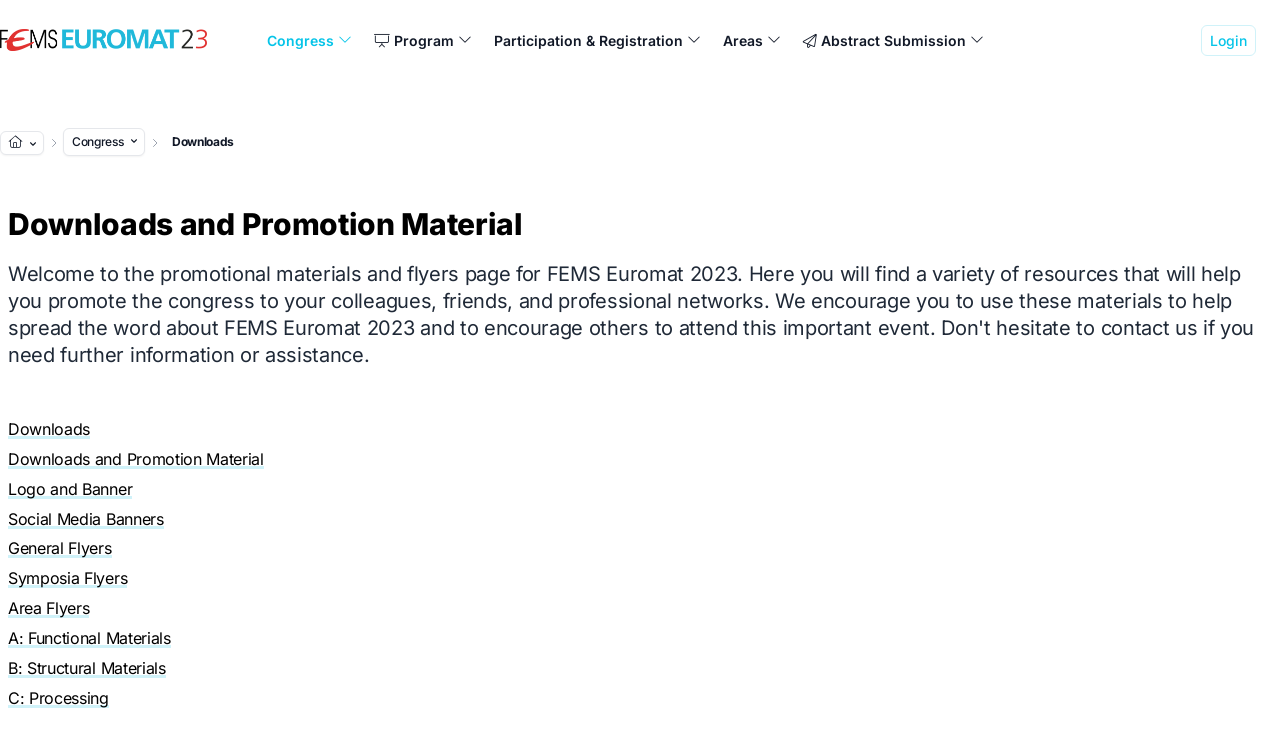

--- FILE ---
content_type: text/html; charset=utf-8
request_url: https://euromat2023.fems.eu/congress/downloads
body_size: 17421
content:
<!DOCTYPE html>
<html lang="en">
<head>

<meta charset="utf-8">
<!-- 
	build by DGM-Inventum GmbH

	This website is powered by TYPO3 - inspiring people to share!
	TYPO3 is a free open source Content Management Framework initially created by Kasper Skaarhoj and licensed under GNU/GPL.
	TYPO3 is copyright 1998-2025 of Kasper Skaarhoj. Extensions are copyright of their respective owners.
	Information and contribution at https://typo3.org/
-->


<link rel="icon" href="/_assets/56730f7c12b109a4b91b7021b42662c9/Icons/favicon.ico" type="image/vnd.microsoft.icon">
<title>Downloads | FEMS EUROMAT 2023</title>
<meta http-equiv="x-ua-compatible" content="IE=edge">
<meta name="generator" content="TYPO3 CMS">
<meta name="viewport" content="width=device-width, initial-scale=1">
<meta name="robots" content="index,follow">
<meta property="og:title" content="Downloads">
<meta name="twitter:card" content="summary">
<meta name="apple-mobile-web-app-capable" content="no">
<meta name="theme-color" content="#0fbdde">


<link rel="stylesheet" href="/typo3temp/assets/css/7015c8c4ac5ff815b57530b221005fc6.css?1739530354" media="all">
<link rel="stylesheet" href="/_assets/56730f7c12b109a4b91b7021b42662c9/Fonts/fontawesome-pro/css/all.min.css?1734126606" media="all">
<link rel="stylesheet" href="/_assets/56730f7c12b109a4b91b7021b42662c9/Css/videojs.css?1698166415" media="all">
<link rel="stylesheet" href="/_assets/56730f7c12b109a4b91b7021b42662c9/Css/lightbox.min.css?1718888415" media="all">
<link rel="stylesheet" href="/_assets/56730f7c12b109a4b91b7021b42662c9/Css/forms-overrides.css" media="all">






<link rel="apple-touch-icon" sizes="180x180" href="/fileadmin/favicon/dgm/apple-touch-icon.png">
         <link rel="icon" type="image/png" sizes="32x32" href="/fileadmin/favicon/dgm/favicon-32x32.png">
         <link rel="icon" type="image/png" sizes="16x16" href="/fileadmin/favicon/dgm/favicon-16x16.png">
         <link rel="manifest" href="/fileadmin/favicon/dgm/site.webmanifest">
         <link rel="mask-icon" href="/fileadmin/favicon/dgm/safari-pinned-tab.svg" color="#5bbad5">
         <link rel="shortcut icon" href="/fileadmin/favicon/dgm/favicon.ico">
         <meta name="msapplication-TileColor" content="#da532c">
         <meta name="msapplication-config" content="/fileadmin/favicon/dgm/browserconfig.xml">
         <meta name="theme-color" content="#ffffff">
            <link rel="icon" href="/fileadmin/favicon/dgm/favicon.ico" type="image/x-icon">

<!-- Dynamic CSS: Sitename =DGM--><link rel="stylesheet" href="/_assets/56730f7c12b109a4b91b7021b42662c9/Css/default.css"><!-- Custom Theme --><link href="https://dgm.inventum.de/api/css/styling_static_2/0fbdde/style.css" rel="stylesheet">
<link rel="canonical" href="https://euromat2023.fems.eu/congress/downloads"/>
</head>
<body>



    




<style>
    .unlink {
        background-image: none !important;

    }

    .terms_html a {

        text-decoration: underline;
    }


    .ce-uploads a {

        display: inline-block;
        margin-left: 1.5rem;
    }


    .ce-uploads a:before {
        margin-left: -1.5rem;
        text-decoration: none;
        display: inline-block;
        position: absolute;
        font-family: Font Awesome\ 6 Pro;
        font-weight: 300;
        content: "\f0ed";


    }

    .body-fade-out {
        opacity: 0.5;
        transition: opacity 0.3s ease-in-out;
    }


    {
        f: cObject(typoscriptObjectPath:'lib.additionalCss')
    }
</style>

<div class="" style="">


    <div class="  z-50 relative" style="z-index: 999;">


        <div x-data="{ mobileMenuOpen: false }" class="relative mainmenu ">
            <div class="container mx-auto pr-4 sm:pr-6">
                <div class="flex justify-between items-center py-6 xl:justify-start md:space-x-10">
                    <div class="px-2 lg:px-0 lg:w-0 lg:flex-1">
                        <a href="#" class="flex">

                            <a id="logo" href="/">
                                <img src="/fileadmin/_processed_/0/a/csm_FEMS-EUROMAT-Logo-2023_ad8e6b63df.png" width="3240" height="350"  class="h-8 w-auto sm:h-8 object-contain"  alt="" >
                            </a>

                        </a>
                    </div>
                    <div class="-mr-2 -my-2 xl:hidden">
                        <button @click="mobileMenuOpen = true" type="button"
                                class="inline-flex items-center justify-center p-2 rounded-md text-gray-500 hover:text-gray-500 hover:bg-gray-100 focus:outline-none focus:bg-gray-100 focus:text-gray-500 transition duration-150 ease-in-out">
                            <svg class="h-6 w-6" x-description="Heroicon name: menu" xmlns="http://www.w3.org/2000/svg"
                                 fill="none"
                                 viewBox="0 0 24 24" stroke="currentColor">
                                <path stroke-linecap="round" stroke-linejoin="round" stroke-width="2"
                                      d="M4 6h16M4 12h16M4 18h16">
                                </path>
                            </svg>
                        </button>
                    </div>
                    <nav class="hidden xl:flex space-x-2 lg:space-x-3 xl:space-x-4  2xl:space-x-6 px-5 py-1 rounded-md">
                        <!-- THEMEN -->


                        
                            <div @mouseenter="setButton" @mouseleave="unsetButton" x-data="menuHoverComponent()"
                                 class="relative">
                                <a href="/participation-registration/picture-gallery" type="button" x-state:on="Item active"
                                   x-state:off="Item inactive"
                                   :class="{ 'text-primary-500': flyoutMenuOpen, ' text-primary-500': !flyoutMenuOpen }"
                                   class="group inline-flex tracking-normal items-center space-x-1  font-semibold md:text-sm 2xl:text-base leading-tight hover:text-primary-500 focus:outline-none focus:text-gray-900 transition ease-in-out duration-150 text-gray-900   text-primary-500">
                                    <span>  Congress   </span>
                                    
                                            <i class="fal fa-chevron-down h-5 w-5 mt-0.5"
                                               x-bind:class="{ 'text-primary-500': flyoutMenuOpen, ' text-primary-500': !flyoutMenuOpen }"

                                            ></i>

                                        
                                </a>
                                

                                    <div x-description=""
                                         x-show="flyoutMenuOpen"
                                         x-init="$nextTick(() => repositionFlyout())"


                                         x-transition:enter-start="opacity-0"
                                         x-transition:enter-end="opacity-100"
                                         x-transition:leave-start="opacity-100"
                                         x-transition:leave-end="opacity-0"
                                         class="absolute -ml-4 mt-3 transition-opacity duration-300 ease-in-out px-2 w-screen  max-w-3xl  sm:px-0 lg:ml-0 lg:left-1/2 lg:-translate-x-1/2 flyout-menu z-10"
                                         style="display: none;">


                                        <div class="rounded-lg shadow-xl ring-1 ring-gray-100 bg-white">
                                            <div class="rounded-lg shadow-xs overflow-hidden sm:p-3 sm:px-4">
                                                
                                                <div
                                                    class="z-50 relative grid gap-2 bg-white  sm:gap-1  grid-cols-2"
                                                    style="z-index: 999;">

                                                    
                                                        <a href="/participation-registration/picture-gallery"
                                                           
                                                        class=" p-2 px-4 flex items-start space-x-2 rounded-lg
                                                        hover:bg-gray-50 transition ease-in-out duration-150
                                                        leading-snug hover:shadow hover:scale-102 transform
                                                        ">
                                                        <div class="pr-1 mt-1">
                                                            <i class="flex-shrink-0 fa-fw text-primary-500 text-lg fal
fa-camera
                                "></i>
                                                        </div>


                                                        <div class="space-y-0.5">
                                                            <p class="text-base leading-tight font-bold text-gray-900 ">


                                                                Picture Gallery

                                                            </p>
                                                            
                                                                <p class=" leading-tight tracking-tight  text-sm text-gray-500 font-light"
                                                                   style="text-wrap: pretty;">
                                                                    Captured moments
                                                                </p>
                                                            

                                                        </div>
                                                        </a>

                                                    
                                                        <a href="/congress/welcome-address"
                                                           
                                                        class=" p-2 px-4 flex items-start space-x-2 rounded-lg
                                                        hover:bg-gray-50 transition ease-in-out duration-150
                                                        leading-snug hover:shadow hover:scale-102 transform
                                                        ">
                                                        <div class="pr-1 mt-1">
                                                            <i class="flex-shrink-0 fa-fw text-primary-500 text-lg fal
fa-file-alt
                                "></i>
                                                        </div>


                                                        <div class="space-y-0.5">
                                                            <p class="text-base leading-tight font-bold text-gray-900 ">


                                                                Welcome Address

                                                            </p>
                                                            
                                                                <p class=" leading-tight tracking-tight  text-sm text-gray-500 font-light"
                                                                   style="text-wrap: pretty;">
                                                                    Welcome to EUROMAT 2023
                                                                </p>
                                                            

                                                        </div>
                                                        </a>

                                                    
                                                        <a href="/congress/committees"
                                                           
                                                        class=" p-2 px-4 flex items-start space-x-2 rounded-lg
                                                        hover:bg-gray-50 transition ease-in-out duration-150
                                                        leading-snug hover:shadow hover:scale-102 transform
                                                        ">
                                                        <div class="pr-1 mt-1">
                                                            <i class="flex-shrink-0 fa-fw text-primary-500 text-lg fal
fa-users-class
                                "></i>
                                                        </div>


                                                        <div class="space-y-0.5">
                                                            <p class="text-base leading-tight font-bold text-gray-900 ">


                                                                Committees

                                                            </p>
                                                            
                                                                <p class=" leading-tight tracking-tight  text-sm text-gray-500 font-light"
                                                                   style="text-wrap: pretty;">
                                                                    Scientific Coordination and Management
                                                                </p>
                                                            

                                                        </div>
                                                        </a>

                                                    
                                                        <a href="/congress/key-dates-deadlines"
                                                           
                                                        class=" p-2 px-4 flex items-start space-x-2 rounded-lg
                                                        hover:bg-gray-50 transition ease-in-out duration-150
                                                        leading-snug hover:shadow hover:scale-102 transform
                                                        ">
                                                        <div class="pr-1 mt-1">
                                                            <i class="flex-shrink-0 fa-fw text-primary-500 text-lg fal
fa-calendar
                                "></i>
                                                        </div>


                                                        <div class="space-y-0.5">
                                                            <p class="text-base leading-tight font-bold text-gray-900 ">


                                                                Key Dates &amp; Deadlines

                                                            </p>
                                                            
                                                                <p class=" leading-tight tracking-tight  text-sm text-gray-500 font-light"
                                                                   style="text-wrap: pretty;">
                                                                    Important dates at a glance
                                                                </p>
                                                            

                                                        </div>
                                                        </a>

                                                    
                                                        <a href="https://dgm.de/fileadmin/DGM/Veranstaltungen/2023/EUROMAT/Grafik-Druckwerke/2023-EUROMAT-Flyer.pdf"
                                                           target="_blank"
                                                        class=" p-2 px-4 flex items-start space-x-2 rounded-lg
                                                        hover:bg-gray-50 transition ease-in-out duration-150
                                                        leading-snug hover:shadow hover:scale-102 transform
                                                        ">
                                                        <div class="pr-1 mt-1">
                                                            <i class="flex-shrink-0 fa-fw text-primary-500 text-lg fal
fa-file
                                "></i>
                                                        </div>


                                                        <div class="space-y-0.5">
                                                            <p class="text-base leading-tight font-bold text-gray-900 ">


                                                                Congress Flyer

                                                            </p>
                                                            
                                                                <p class=" leading-tight tracking-tight  text-sm text-gray-500 font-light"
                                                                   style="text-wrap: pretty;">
                                                                    Everything you need to know in one PDF
                                                                </p>
                                                            

                                                        </div>
                                                        </a>

                                                    
                                                        <a href="/congress/congress-organizer-contact"
                                                           
                                                        class=" p-2 px-4 flex items-start space-x-2 rounded-lg
                                                        hover:bg-gray-50 transition ease-in-out duration-150
                                                        leading-snug hover:shadow hover:scale-102 transform
                                                        ">
                                                        <div class="pr-1 mt-1">
                                                            <i class="flex-shrink-0 fa-fw text-primary-500 text-lg fal
fa-mailbox
                                "></i>
                                                        </div>


                                                        <div class="space-y-0.5">
                                                            <p class="text-base leading-tight font-bold text-gray-900 ">


                                                                Congress Organizer &amp; Contact

                                                            </p>
                                                            
                                                                <p class=" leading-tight tracking-tight  text-sm text-gray-500 font-light"
                                                                   style="text-wrap: pretty;">
                                                                    Get in touch with us
                                                                </p>
                                                            

                                                        </div>
                                                        </a>

                                                    
                                                        <a href="/congress/downloads"
                                                           
                                                        class=" p-2 px-4 flex items-start space-x-2 rounded-lg
                                                        hover:bg-gray-50 transition ease-in-out duration-150
                                                        leading-snug hover:shadow hover:scale-102 transform
                                                         bg-gray-50 border
                                                        border-primary-300">
                                                        <div class="pr-1 mt-1">
                                                            <i class="flex-shrink-0 fa-fw text-primary-500 text-lg fal
fa-download
                                "></i>
                                                        </div>


                                                        <div class="space-y-0.5">
                                                            <p class="text-base leading-tight font-bold text-gray-900  font-bold text-primary-500">


                                                                Downloads

                                                            </p>
                                                            
                                                                <p class=" leading-tight tracking-tight  text-sm text-gray-500 font-light"
                                                                   style="text-wrap: pretty;">
                                                                    Materials for promoting EUROMAT 2023
                                                                </p>
                                                            

                                                        </div>
                                                        </a>

                                                    
                                                        <a href="/congress/faq"
                                                           
                                                        class=" p-2 px-4 flex items-start space-x-2 rounded-lg
                                                        hover:bg-gray-50 transition ease-in-out duration-150
                                                        leading-snug hover:shadow hover:scale-102 transform
                                                        ">
                                                        <div class="pr-1 mt-1">
                                                            <i class="flex-shrink-0 fa-fw text-primary-500 text-lg fal
fa-message-question
                                "></i>
                                                        </div>


                                                        <div class="space-y-0.5">
                                                            <p class="text-base leading-tight font-bold text-gray-900 ">


                                                                FAQ

                                                            </p>
                                                            
                                                                <p class=" leading-tight tracking-tight  text-sm text-gray-500 font-light"
                                                                   style="text-wrap: pretty;">
                                                                    All answers to frequently asked questions
                                                                </p>
                                                            

                                                        </div>
                                                        </a>

                                                    

                                                </div>

                                            </div>
                                        </div>
                                    </div>
                                
                            </div>


                        
                            <div @mouseenter="setButton" @mouseleave="unsetButton" x-data="menuHoverComponent()"
                                 class="relative">
                                <a href="/program/scientific-program" type="button" x-state:on="Item active"
                                   x-state:off="Item inactive"
                                   :class="{ 'text-primary-500': flyoutMenuOpen, 'text-gray-900': !flyoutMenuOpen }"
                                   class="group inline-flex tracking-normal items-center space-x-1  font-semibold md:text-sm 2xl:text-base leading-tight hover:text-primary-500 focus:outline-none focus:text-gray-900 transition ease-in-out duration-150 text-gray-900  ">
                                    <span> 
                                                                <i class="fal fa-presentation"></i>

                                                             Program   </span>
                                    
                                            <i class="fal fa-chevron-down h-5 w-5 mt-0.5"
                                               x-bind:class="{ 'text-primary-500': flyoutMenuOpen, 'text-gray-900': !flyoutMenuOpen }"

                                            ></i>

                                        
                                </a>
                                

                                    <div x-description=""
                                         x-show="flyoutMenuOpen"
                                         x-init="$nextTick(() => repositionFlyout())"


                                         x-transition:enter-start="opacity-0"
                                         x-transition:enter-end="opacity-100"
                                         x-transition:leave-start="opacity-100"
                                         x-transition:leave-end="opacity-0"
                                         class="absolute -ml-4 mt-3 transition-opacity duration-300 ease-in-out px-2 w-screen  max-w-3xl  sm:px-0 lg:ml-0 lg:left-1/2 lg:-translate-x-1/2 flyout-menu z-10"
                                         style="display: none;">


                                        <div class="rounded-lg shadow-xl ring-1 ring-gray-100 bg-white">
                                            <div class="rounded-lg shadow-xs overflow-hidden sm:p-3 sm:px-4">
                                                
                                                <div
                                                    class="z-50 relative grid gap-2 bg-white  sm:gap-1  grid-cols-2"
                                                    style="z-index: 999;">

                                                    
                                                        <a href="/program/scientific-program"
                                                           
                                                        class=" p-2 px-4 flex items-start space-x-2 rounded-lg
                                                        hover:bg-gray-50 transition ease-in-out duration-150
                                                        leading-snug hover:shadow hover:scale-102 transform
                                                        ">
                                                        <div class="pr-1 mt-1">
                                                            <i class="flex-shrink-0 fa-fw text-primary-500 text-lg fal
fa-file
                                "></i>
                                                        </div>


                                                        <div class="space-y-0.5">
                                                            <p class="text-base leading-tight font-bold text-gray-900 ">


                                                                Scientific Program

                                                            </p>
                                                            
                                                                <p class=" leading-tight tracking-tight  text-sm text-gray-500 font-light"
                                                                   style="text-wrap: pretty;">
                                                                    Overview of the scientific program
                                                                </p>
                                                            

                                                        </div>
                                                        </a>

                                                    
                                                        <a href="/program/poster-sessions"
                                                           
                                                        class=" p-2 px-4 flex items-start space-x-2 rounded-lg
                                                        hover:bg-gray-50 transition ease-in-out duration-150
                                                        leading-snug hover:shadow hover:scale-102 transform
                                                        ">
                                                        <div class="pr-1 mt-1">
                                                            <i class="flex-shrink-0 fa-fw text-primary-500 text-lg fal
fa-image
                                "></i>
                                                        </div>


                                                        <div class="space-y-0.5">
                                                            <p class="text-base leading-tight font-bold text-gray-900 ">


                                                                Poster Sessions

                                                            </p>
                                                            
                                                                <p class=" leading-tight tracking-tight  text-sm text-gray-500 font-light"
                                                                   style="text-wrap: pretty;">
                                                                    Overview of the poster sessions
                                                                </p>
                                                            

                                                        </div>
                                                        </a>

                                                    
                                                        <a href="/program/poster-sessions/chairs"
                                                           
                                                        class=" p-2 px-4 flex items-start space-x-2 rounded-lg
                                                        hover:bg-gray-50 transition ease-in-out duration-150
                                                        leading-snug hover:shadow hover:scale-102 transform
                                                        ">
                                                        <div class="pr-1 mt-1">
                                                            <i class="flex-shrink-0 fa-fw text-primary-500 text-lg fal
fa-people-group
                                "></i>
                                                        </div>


                                                        <div class="space-y-0.5">
                                                            <p class="text-base leading-tight font-bold text-gray-900 ">


                                                                Chairs

                                                            </p>
                                                            
                                                                <p class=" leading-tight tracking-tight  text-sm text-gray-500 font-light"
                                                                   style="text-wrap: pretty;">
                                                                    Find all chairs for all areas, symposia, and sessions
                                                                </p>
                                                            

                                                        </div>
                                                        </a>

                                                    
                                                        <a href="/program/opening-talk"
                                                           
                                                        class=" p-2 px-4 flex items-start space-x-2 rounded-lg
                                                        hover:bg-gray-50 transition ease-in-out duration-150
                                                        leading-snug hover:shadow hover:scale-102 transform
                                                        ">
                                                        <div class="pr-1 mt-1">
                                                            <i class="flex-shrink-0 fa-fw text-primary-500 text-lg fal
fas fa-user-astronaut
                                "></i>
                                                        </div>


                                                        <div class="space-y-0.5">
                                                            <p class="text-base leading-tight font-bold text-gray-900 ">


                                                                Opening Talk

                                                            </p>
                                                            
                                                                <p class=" leading-tight tracking-tight  text-sm text-gray-500 font-light"
                                                                   style="text-wrap: pretty;">
                                                                    Opening Talk by Matthias Maurer
                                                                </p>
                                                            

                                                        </div>
                                                        </a>

                                                    
                                                        <a href="/symposium/plenary-speakers"
                                                           
                                                        class=" p-2 px-4 flex items-start space-x-2 rounded-lg
                                                        hover:bg-gray-50 transition ease-in-out duration-150
                                                        leading-snug hover:shadow hover:scale-102 transform
                                                        ">
                                                        <div class="pr-1 mt-1">
                                                            <i class="flex-shrink-0 fa-fw text-primary-500 text-lg fal
fa-chalkboard-teacher
                                "></i>
                                                        </div>


                                                        <div class="space-y-0.5">
                                                            <p class="text-base leading-tight font-bold text-gray-900 ">


                                                                Plenary Speakers

                                                            </p>
                                                            
                                                                <p class=" leading-tight tracking-tight  text-sm text-gray-500 font-light"
                                                                   style="text-wrap: pretty;">
                                                                    Listen to invited experts
                                                                </p>
                                                            

                                                        </div>
                                                        </a>

                                                    
                                                        <a href="/program/womens-lunch"
                                                           
                                                        class=" p-2 px-4 flex items-start space-x-2 rounded-lg
                                                        hover:bg-gray-50 transition ease-in-out duration-150
                                                        leading-snug hover:shadow hover:scale-102 transform
                                                        ">
                                                        <div class="pr-1 mt-1">
                                                            <i class="flex-shrink-0 fa-fw text-primary-500 text-lg fal
fa-person-dress-simple
                                "></i>
                                                        </div>


                                                        <div class="space-y-0.5">
                                                            <p class="text-base leading-tight font-bold text-gray-900 ">


                                                                Women&#039;s Lunch

                                                            </p>
                                                            
                                                                <p class=" leading-tight tracking-tight  text-sm text-gray-500 font-light"
                                                                   style="text-wrap: pretty;">
                                                                    Female Events @ FEMS EUROMAT 2023
                                                                </p>
                                                            

                                                        </div>
                                                        </a>

                                                    
                                                        <a href="/program/job-fair"
                                                           
                                                        class=" p-2 px-4 flex items-start space-x-2 rounded-lg
                                                        hover:bg-gray-50 transition ease-in-out duration-150
                                                        leading-snug hover:shadow hover:scale-102 transform
                                                        ">
                                                        <div class="pr-1 mt-1">
                                                            <i class="flex-shrink-0 fa-fw text-primary-500 text-lg fal
fa-address-card
                                "></i>
                                                        </div>


                                                        <div class="space-y-0.5">
                                                            <p class="text-base leading-tight font-bold text-gray-900 ">


                                                                Job Fair

                                                            </p>
                                                            
                                                                <p class=" leading-tight tracking-tight  text-sm text-gray-500 font-light"
                                                                   style="text-wrap: pretty;">
                                                                    Find you next job in materials science
                                                                </p>
                                                            

                                                        </div>
                                                        </a>

                                                    
                                                        <a href="/program/social-events"
                                                           
                                                        class=" p-2 px-4 flex items-start space-x-2 rounded-lg
                                                        hover:bg-gray-50 transition ease-in-out duration-150
                                                        leading-snug hover:shadow hover:scale-102 transform
                                                        ">
                                                        <div class="pr-1 mt-1">
                                                            <i class="flex-shrink-0 fa-fw text-primary-500 text-lg fal
fa-champagne-glasses
                                "></i>
                                                        </div>


                                                        <div class="space-y-0.5">
                                                            <p class="text-base leading-tight font-bold text-gray-900 ">


                                                                Social Events

                                                            </p>
                                                            
                                                                <p class=" leading-tight tracking-tight  text-sm text-gray-500 font-light"
                                                                   style="text-wrap: pretty;">
                                                                    The opportunity for attendees to meet and network
                                                                </p>
                                                            

                                                        </div>
                                                        </a>

                                                    

                                                </div>

                                            </div>
                                        </div>
                                    </div>
                                
                            </div>


                        
                            <div @mouseenter="setButton" @mouseleave="unsetButton" x-data="menuHoverComponent()"
                                 class="relative">
                                <a href="/participation-registration/important-information-for-your-participation" type="button" x-state:on="Item active"
                                   x-state:off="Item inactive"
                                   :class="{ 'text-primary-500': flyoutMenuOpen, 'text-gray-900': !flyoutMenuOpen }"
                                   class="group inline-flex tracking-normal items-center space-x-1  font-semibold md:text-sm 2xl:text-base leading-tight hover:text-primary-500 focus:outline-none focus:text-gray-900 transition ease-in-out duration-150 text-gray-900  ">
                                    <span>  Participation &amp; Registration   </span>
                                    
                                            <i class="fal fa-chevron-down h-5 w-5 mt-0.5"
                                               x-bind:class="{ 'text-primary-500': flyoutMenuOpen, 'text-gray-900': !flyoutMenuOpen }"

                                            ></i>

                                        
                                </a>
                                

                                    <div x-description=""
                                         x-show="flyoutMenuOpen"
                                         x-init="$nextTick(() => repositionFlyout())"


                                         x-transition:enter-start="opacity-0"
                                         x-transition:enter-end="opacity-100"
                                         x-transition:leave-start="opacity-100"
                                         x-transition:leave-end="opacity-0"
                                         class="absolute -ml-4 mt-3 transition-opacity duration-300 ease-in-out px-2 w-screen  max-w-3xl  sm:px-0 lg:ml-0 lg:left-1/2 lg:-translate-x-1/2 flyout-menu z-10"
                                         style="display: none;">


                                        <div class="rounded-lg shadow-xl ring-1 ring-gray-100 bg-white">
                                            <div class="rounded-lg shadow-xs overflow-hidden sm:p-3 sm:px-4">
                                                
                                                <div
                                                    class="z-50 relative grid gap-2 bg-white  sm:gap-1  grid-cols-2"
                                                    style="z-index: 999;">

                                                    
                                                        <a href="/participation-registration/important-information-for-your-participation"
                                                           
                                                        class=" p-2 px-4 flex items-start space-x-2 rounded-lg
                                                        hover:bg-gray-50 transition ease-in-out duration-150
                                                        leading-snug hover:shadow hover:scale-102 transform
                                                        ">
                                                        <div class="pr-1 mt-1">
                                                            <i class="flex-shrink-0 fa-fw text-primary-500 text-lg fal
fa-circle-info
                                "></i>
                                                        </div>


                                                        <div class="space-y-0.5">
                                                            <p class="text-base leading-tight font-bold text-gray-900 ">


                                                                Important Information for your Participation

                                                            </p>
                                                            
                                                                <p class=" leading-tight tracking-tight  text-sm text-gray-500 font-light"
                                                                   style="text-wrap: pretty;">
                                                                    All information for your participation, registration and presentation
                                                                </p>
                                                            

                                                        </div>
                                                        </a>

                                                    
                                                        <a href="/participation-registration/hybrid-event-experience"
                                                           
                                                        class=" p-2 px-4 flex items-start space-x-2 rounded-lg
                                                        hover:bg-gray-50 transition ease-in-out duration-150
                                                        leading-snug hover:shadow hover:scale-102 transform
                                                        ">
                                                        <div class="pr-1 mt-1">
                                                            <i class="flex-shrink-0 fa-fw text-primary-500 text-lg fal
fa-desktop
                                "></i>
                                                        </div>


                                                        <div class="space-y-0.5">
                                                            <p class="text-base leading-tight font-bold text-gray-900 ">


                                                                Hybrid Event Experience

                                                            </p>
                                                            
                                                                <p class=" leading-tight tracking-tight  text-sm text-gray-500 font-light"
                                                                   style="text-wrap: pretty;">
                                                                    Discover the benefits of a hybrid event
                                                                </p>
                                                            

                                                        </div>
                                                        </a>

                                                    
                                                        <a href="/participation-registration/congress-venue"
                                                           
                                                        class=" p-2 px-4 flex items-start space-x-2 rounded-lg
                                                        hover:bg-gray-50 transition ease-in-out duration-150
                                                        leading-snug hover:shadow hover:scale-102 transform
                                                        ">
                                                        <div class="pr-1 mt-1">
                                                            <i class="flex-shrink-0 fa-fw text-primary-500 text-lg fal
fa-map-marker-alt
                                "></i>
                                                        </div>


                                                        <div class="space-y-0.5">
                                                            <p class="text-base leading-tight font-bold text-gray-900 ">


                                                                Congress Venue

                                                            </p>
                                                            
                                                                <p class=" leading-tight tracking-tight  text-sm text-gray-500 font-light"
                                                                   style="text-wrap: pretty;">
                                                                    Get to know the congress location
                                                                </p>
                                                            

                                                        </div>
                                                        </a>

                                                    
                                                        <a href="/participation-registration/about-frankfurt-am-main"
                                                           
                                                        class=" p-2 px-4 flex items-start space-x-2 rounded-lg
                                                        hover:bg-gray-50 transition ease-in-out duration-150
                                                        leading-snug hover:shadow hover:scale-102 transform
                                                        ">
                                                        <div class="pr-1 mt-1">
                                                            <i class="flex-shrink-0 fa-fw text-primary-500 text-lg fal
fa-landmark-alt
                                "></i>
                                                        </div>


                                                        <div class="space-y-0.5">
                                                            <p class="text-base leading-tight font-bold text-gray-900 ">


                                                                About Frankfurt am Main

                                                            </p>
                                                            
                                                                <p class=" leading-tight tracking-tight  text-sm text-gray-500 font-light"
                                                                   style="text-wrap: pretty;">
                                                                    Welcome to Germany
                                                                </p>
                                                            

                                                        </div>
                                                        </a>

                                                    
                                                        <a href="/participation-registration/venue-accomodation/accomendation"
                                                           
                                                        class=" p-2 px-4 flex items-start space-x-2 rounded-lg
                                                        hover:bg-gray-50 transition ease-in-out duration-150
                                                        leading-snug hover:shadow hover:scale-102 transform
                                                        ">
                                                        <div class="pr-1 mt-1">
                                                            <i class="flex-shrink-0 fa-fw text-primary-500 text-lg fal
fa-bed
                                "></i>
                                                        </div>


                                                        <div class="space-y-0.5">
                                                            <p class="text-base leading-tight font-bold text-gray-900 ">


                                                                Accommodation

                                                            </p>
                                                            
                                                                <p class=" leading-tight tracking-tight  text-sm text-gray-500 font-light"
                                                                   style="text-wrap: pretty;">
                                                                    Where to stay in Frankfurt
                                                                </p>
                                                            

                                                        </div>
                                                        </a>

                                                    
                                                        <a href="/participation-registration/travel-information"
                                                           
                                                        class=" p-2 px-4 flex items-start space-x-2 rounded-lg
                                                        hover:bg-gray-50 transition ease-in-out duration-150
                                                        leading-snug hover:shadow hover:scale-102 transform
                                                        ">
                                                        <div class="pr-1 mt-1">
                                                            <i class="flex-shrink-0 fa-fw text-primary-500 text-lg fal
fa-landmark-alt
                                "></i>
                                                        </div>


                                                        <div class="space-y-0.5">
                                                            <p class="text-base leading-tight font-bold text-gray-900 ">


                                                                Travel Information

                                                            </p>
                                                            
                                                                <p class=" leading-tight tracking-tight  text-sm text-gray-500 font-light"
                                                                   style="text-wrap: pretty;">
                                                                    How to find your way to us
                                                                </p>
                                                            

                                                        </div>
                                                        </a>

                                                    
                                                        <a href="/participation-registration/db-congress-ticket"
                                                           
                                                        class=" p-2 px-4 flex items-start space-x-2 rounded-lg
                                                        hover:bg-gray-50 transition ease-in-out duration-150
                                                        leading-snug hover:shadow hover:scale-102 transform
                                                        ">
                                                        <div class="pr-1 mt-1">
                                                            <i class="flex-shrink-0 fa-fw text-primary-500 text-lg fal
fa-train-tram
                                "></i>
                                                        </div>


                                                        <div class="space-y-0.5">
                                                            <p class="text-base leading-tight font-bold text-gray-900 ">


                                                                DB Congress Ticket

                                                            </p>
                                                            
                                                                <p class=" leading-tight tracking-tight  text-sm text-gray-500 font-light"
                                                                   style="text-wrap: pretty;">
                                                                    Travel for a special price
                                                                </p>
                                                            

                                                        </div>
                                                        </a>

                                                    
                                                        <a href="/information/country-information"
                                                           
                                                        class=" p-2 px-4 flex items-start space-x-2 rounded-lg
                                                        hover:bg-gray-50 transition ease-in-out duration-150
                                                        leading-snug hover:shadow hover:scale-102 transform
                                                        ">
                                                        <div class="pr-1 mt-1">
                                                            <i class="flex-shrink-0 fa-fw text-primary-500 text-lg fal
fa-globe-europe
                                "></i>
                                                        </div>


                                                        <div class="space-y-0.5">
                                                            <p class="text-base leading-tight font-bold text-gray-900 ">


                                                                Country &amp; Visa Information

                                                            </p>
                                                            
                                                                <p class=" leading-tight tracking-tight  text-sm text-gray-500 font-light"
                                                                   style="text-wrap: pretty;">
                                                                    Good things to know
                                                                </p>
                                                            

                                                        </div>
                                                        </a>

                                                    
                                                        <a href="/participation-registration/security-measures"
                                                           
                                                        class=" p-2 px-4 flex items-start space-x-2 rounded-lg
                                                        hover:bg-gray-50 transition ease-in-out duration-150
                                                        leading-snug hover:shadow hover:scale-102 transform
                                                        ">
                                                        <div class="pr-1 mt-1">
                                                            <i class="flex-shrink-0 fa-fw text-primary-500 text-lg fal
fa-shield-virus
                                "></i>
                                                        </div>


                                                        <div class="space-y-0.5">
                                                            <p class="text-base leading-tight font-bold text-gray-900 ">


                                                                Security Measures

                                                            </p>
                                                            
                                                                <p class=" leading-tight tracking-tight  text-sm text-gray-500 font-light"
                                                                   style="text-wrap: pretty;">
                                                                    Your health is important to us
                                                                </p>
                                                            

                                                        </div>
                                                        </a>

                                                    

                                                </div>

                                            </div>
                                        </div>
                                    </div>
                                
                            </div>


                        
                            <div @mouseenter="setButton" @mouseleave="unsetButton" x-data="menuHoverComponent()"
                                 class="relative">
                                <a href="/areas" type="button" x-state:on="Item active"
                                   x-state:off="Item inactive"
                                   :class="{ 'text-primary-500': flyoutMenuOpen, 'text-gray-900': !flyoutMenuOpen }"
                                   class="group inline-flex tracking-normal items-center space-x-1  font-semibold md:text-sm 2xl:text-base leading-tight hover:text-primary-500 focus:outline-none focus:text-gray-900 transition ease-in-out duration-150 text-gray-900  ">
                                    <span>  Areas   </span>
                                    
                                            <i class="fal fa-chevron-down h-5 w-5 mt-0.5"
                                               x-bind:class="{ 'text-primary-500': flyoutMenuOpen, 'text-gray-900': !flyoutMenuOpen }"

                                            ></i>

                                        
                                </a>
                                

                                    <div x-description=""
                                         x-show="flyoutMenuOpen"
                                         x-init="$nextTick(() => repositionFlyout())"


                                         x-transition:enter-start="opacity-0"
                                         x-transition:enter-end="opacity-100"
                                         x-transition:leave-start="opacity-100"
                                         x-transition:leave-end="opacity-0"
                                         class="absolute -ml-4 mt-3 transition-opacity duration-300 ease-in-out px-2 w-screen  max-w-3xl  sm:px-0 lg:ml-0 lg:left-1/2 lg:-translate-x-1/2 flyout-menu z-10"
                                         style="display: none;">


                                        <div class="rounded-lg shadow-xl ring-1 ring-gray-100 bg-white">
                                            <div class="rounded-lg shadow-xs overflow-hidden sm:p-3 sm:px-4">
                                                
                                                <div
                                                    class="z-50 relative grid gap-2 bg-white  sm:gap-1  grid-cols-2"
                                                    style="z-index: 999;">

                                                    
                                                        <a href="/areas/a-functional-materials"
                                                           
                                                        class=" p-2 px-4 flex items-start space-x-2 rounded-lg
                                                        hover:bg-gray-50 transition ease-in-out duration-150
                                                        leading-snug hover:shadow hover:scale-102 transform
                                                        ">
                                                        <div class="pr-1 mt-1">
                                                            <i class="flex-shrink-0 fa-fw text-primary-500 text-lg fal
fa-atom
                                "></i>
                                                        </div>


                                                        <div class="space-y-0.5">
                                                            <p class="text-base leading-tight font-bold text-gray-900 ">


                                                                A: Functional Materials

                                                            </p>
                                                            

                                                        </div>
                                                        </a>

                                                    
                                                        <a href="/areas/b-structural-materials"
                                                           
                                                        class=" p-2 px-4 flex items-start space-x-2 rounded-lg
                                                        hover:bg-gray-50 transition ease-in-out duration-150
                                                        leading-snug hover:shadow hover:scale-102 transform
                                                        ">
                                                        <div class="pr-1 mt-1">
                                                            <i class="flex-shrink-0 fa-fw text-primary-500 text-lg fal
fa-chart-network
                                "></i>
                                                        </div>


                                                        <div class="space-y-0.5">
                                                            <p class="text-base leading-tight font-bold text-gray-900 ">


                                                                B: Structural Materials

                                                            </p>
                                                            

                                                        </div>
                                                        </a>

                                                    
                                                        <a href="/areas/c-processing"
                                                           
                                                        class=" p-2 px-4 flex items-start space-x-2 rounded-lg
                                                        hover:bg-gray-50 transition ease-in-out duration-150
                                                        leading-snug hover:shadow hover:scale-102 transform
                                                        ">
                                                        <div class="pr-1 mt-1">
                                                            <i class="flex-shrink-0 fa-fw text-primary-500 text-lg fal
fa-gears
                                "></i>
                                                        </div>


                                                        <div class="space-y-0.5">
                                                            <p class="text-base leading-tight font-bold text-gray-900 ">


                                                                C: Processing

                                                            </p>
                                                            

                                                        </div>
                                                        </a>

                                                    
                                                        <a href="/areas/d-characterization-and-modeling"
                                                           
                                                        class=" p-2 px-4 flex items-start space-x-2 rounded-lg
                                                        hover:bg-gray-50 transition ease-in-out duration-150
                                                        leading-snug hover:shadow hover:scale-102 transform
                                                        ">
                                                        <div class="pr-1 mt-1">
                                                            <i class="flex-shrink-0 fa-fw text-primary-500 text-lg fal
fa-chart-line
                                "></i>
                                                        </div>


                                                        <div class="space-y-0.5">
                                                            <p class="text-base leading-tight font-bold text-gray-900 ">


                                                                D: Characterization and Modeling

                                                            </p>
                                                            

                                                        </div>
                                                        </a>

                                                    
                                                        <a href="/areas/e-energy-and-transportation"
                                                           
                                                        class=" p-2 px-4 flex items-start space-x-2 rounded-lg
                                                        hover:bg-gray-50 transition ease-in-out duration-150
                                                        leading-snug hover:shadow hover:scale-102 transform
                                                        ">
                                                        <div class="pr-1 mt-1">
                                                            <i class="flex-shrink-0 fa-fw text-primary-500 text-lg fal
fa-square-bolt
                                "></i>
                                                        </div>


                                                        <div class="space-y-0.5">
                                                            <p class="text-base leading-tight font-bold text-gray-900 ">


                                                                E: Energy and Transportation

                                                            </p>
                                                            

                                                        </div>
                                                        </a>

                                                    
                                                        <a href="/areas/f-materials-for-healthcare"
                                                           
                                                        class=" p-2 px-4 flex items-start space-x-2 rounded-lg
                                                        hover:bg-gray-50 transition ease-in-out duration-150
                                                        leading-snug hover:shadow hover:scale-102 transform
                                                        ">
                                                        <div class="pr-1 mt-1">
                                                            <i class="flex-shrink-0 fa-fw text-primary-500 text-lg fal
fa-book-medical
                                "></i>
                                                        </div>


                                                        <div class="space-y-0.5">
                                                            <p class="text-base leading-tight font-bold text-gray-900 ">


                                                                F: Materials for Healthcare

                                                            </p>
                                                            

                                                        </div>
                                                        </a>

                                                    
                                                        <a href="/areas/g-education-strategy-and-technology-transfer"
                                                           
                                                        class=" p-2 px-4 flex items-start space-x-2 rounded-lg
                                                        hover:bg-gray-50 transition ease-in-out duration-150
                                                        leading-snug hover:shadow hover:scale-102 transform
                                                        ">
                                                        <div class="pr-1 mt-1">
                                                            <i class="flex-shrink-0 fa-fw text-primary-500 text-lg fal
fa-building-columns
                                "></i>
                                                        </div>


                                                        <div class="space-y-0.5">
                                                            <p class="text-base leading-tight font-bold text-gray-900 ">


                                                                G: Education, Strategy, and Technology Transfer

                                                            </p>
                                                            

                                                        </div>
                                                        </a>

                                                    
                                                        <a href="/areas/h-materials-for-circularity-and-sustainability"
                                                           
                                                        class=" p-2 px-4 flex items-start space-x-2 rounded-lg
                                                        hover:bg-gray-50 transition ease-in-out duration-150
                                                        leading-snug hover:shadow hover:scale-102 transform
                                                        ">
                                                        <div class="pr-1 mt-1">
                                                            <i class="flex-shrink-0 fa-fw text-primary-500 text-lg fal
fa-leaf
                                "></i>
                                                        </div>


                                                        <div class="space-y-0.5">
                                                            <p class="text-base leading-tight font-bold text-gray-900 ">


                                                                H: Materials for Circularity and Sustainability

                                                            </p>
                                                            

                                                        </div>
                                                        </a>

                                                    

                                                </div>

                                            </div>
                                        </div>
                                    </div>
                                
                            </div>


                        
                            <div @mouseenter="setButton" @mouseleave="unsetButton" x-data="menuHoverComponent()"
                                 class="relative">
                                <a href="/participation/submission" type="button" x-state:on="Item active"
                                   x-state:off="Item inactive"
                                   :class="{ 'text-primary-500': flyoutMenuOpen, 'text-gray-900': !flyoutMenuOpen }"
                                   class="group inline-flex tracking-normal items-center space-x-1  font-semibold md:text-sm 2xl:text-base leading-tight hover:text-primary-500 focus:outline-none focus:text-gray-900 transition ease-in-out duration-150 text-gray-900  ">
                                    <span> 
                                                                <i class="fal fa-paper-plane"></i>

                                                             Abstract Submission   </span>
                                    
                                            <i class="fal fa-chevron-down h-5 w-5 mt-0.5"
                                               x-bind:class="{ 'text-primary-500': flyoutMenuOpen, 'text-gray-900': !flyoutMenuOpen }"

                                            ></i>

                                        
                                </a>
                                

                                    <div x-description=""
                                         x-show="flyoutMenuOpen"
                                         x-init="$nextTick(() => repositionFlyout())"


                                         x-transition:enter-start="opacity-0"
                                         x-transition:enter-end="opacity-100"
                                         x-transition:leave-start="opacity-100"
                                         x-transition:leave-end="opacity-0"
                                         class="absolute -ml-4 mt-3 transition-opacity duration-300 ease-in-out px-2 w-screen  max-w-md  sm:px-0 lg:ml-0 lg:left-1/2 lg:-translate-x-1/2 flyout-menu z-10"
                                         style="display: none;">


                                        <div class="rounded-lg shadow-xl ring-1 ring-gray-100 bg-white">
                                            <div class="rounded-lg shadow-xs overflow-hidden sm:p-3 sm:px-4">
                                                
                                                <div
                                                    class="z-50 relative grid gap-2 bg-white  sm:gap-1  "
                                                    style="z-index: 999;">

                                                    
                                                        <a href="/participation/submission"
                                                           
                                                        class=" p-2 px-4 flex items-start space-x-2 rounded-lg
                                                        hover:bg-gray-50 transition ease-in-out duration-150
                                                        leading-snug hover:shadow hover:scale-102 transform
                                                        ">
                                                        <div class="pr-1 mt-1">
                                                            <i class="flex-shrink-0 fa-fw text-primary-500 text-lg fal
fa-paper-plane
                                "></i>
                                                        </div>


                                                        <div class="space-y-0.5">
                                                            <p class="text-base leading-tight font-bold text-gray-900 ">


                                                                Abstract Submission

                                                            </p>
                                                            
                                                                <p class=" leading-tight tracking-tight  text-sm text-gray-500 font-light"
                                                                   style="text-wrap: pretty;">
                                                                    Submit or edit your abstract
                                                                </p>
                                                            

                                                        </div>
                                                        </a>

                                                    
                                                        <a href="/participation/submission/european-journal-of-materials"
                                                           
                                                        class=" p-2 px-4 flex items-start space-x-2 rounded-lg
                                                        hover:bg-gray-50 transition ease-in-out duration-150
                                                        leading-snug hover:shadow hover:scale-102 transform
                                                        ">
                                                        <div class="pr-1 mt-1">
                                                            <i class="flex-shrink-0 fa-fw text-primary-500 text-lg fal
fa-newspaper
                                "></i>
                                                        </div>


                                                        <div class="space-y-0.5">
                                                            <p class="text-base leading-tight font-bold text-gray-900 ">


                                                                European Journal of Materials

                                                            </p>
                                                            
                                                                <p class=" leading-tight tracking-tight  text-sm text-gray-500 font-light"
                                                                   style="text-wrap: pretty;">
                                                                    Publish you contribution
                                                                </p>
                                                            

                                                        </div>
                                                        </a>

                                                    
                                                        <a href="/participation/submission/templates"
                                                           
                                                        class=" p-2 px-4 flex items-start space-x-2 rounded-lg
                                                        hover:bg-gray-50 transition ease-in-out duration-150
                                                        leading-snug hover:shadow hover:scale-102 transform
                                                        ">
                                                        <div class="pr-1 mt-1">
                                                            <i class="flex-shrink-0 fa-fw text-primary-500 text-lg fal
fa-memo
                                "></i>
                                                        </div>


                                                        <div class="space-y-0.5">
                                                            <p class="text-base leading-tight font-bold text-gray-900 ">


                                                                Templates

                                                            </p>
                                                            
                                                                <p class=" leading-tight tracking-tight  text-sm text-gray-500 font-light"
                                                                   style="text-wrap: pretty;">
                                                                    Templates to prepare your contribution
                                                                </p>
                                                            

                                                        </div>
                                                        </a>

                                                    

                                                </div>

                                            </div>
                                        </div>
                                    </div>
                                
                            </div>


                        
                        <!-- THEMEN -->


                    </nav>
                    <div
                        class="hidden xl:flex items-center justify-end space-x-2 lg:space-x-3 3xl:space-x-4 md:flex-1 lg:w-0 text-xs">


                        


                        
                            
                            
                                    
                                        <a href="https://dgm.inventum.de/customer/home?_LANG=en" title="Login"
                                           class="whitespace-no-wrap text-sm px-2  font-medium tracking-normal transform hover:scale-105 transition-all duration-200 hover:bg-primary-500 bg-white focus:outline-none text-primary-500 hover:text-white border rounded-md hover:border-primary-200 border-primary-100 border-1 px-1 py-1">
                                            <span class="hidden 2xl:inline-block"> <i class="fal fa-sign-in"></i></span>
                                            Login
                                        </a>


                                    
                                


                        
                        
                        <!--

                        -->
                    </div>
                </div>
            </div>

            <div x-description="Mobile menu, show/hide based on mobile menu state." x-show="mobileMenuOpen"
                 x-transition:enter="duration-200 ease-out" x-transition:enter-start="opacity-0 scale-95"
                 x-transition:enter-end="opacity-100 scale-100" x-transition:leave="duration-100 ease-in"
                 x-transition:leave-start="opacity-100 scale-100" x-transition:leave-end="opacity-0 scale-95"
                 class="absolute top-0 inset-x-0 p-2 transition transform origin-top-right xl:hidden"
                 style="display: none;">
                <div class="rounded-lg shadow-lg">
                    <div class="rounded-lg shadow-xs bg-white divide-y-2 divide-gray-50">
                        <div class="pt-5 pb-1 pr-5 space-y-6">
                            <div class="flex items-center justify-between">
                                <div>

                                    <a id="logo" href="/">
                                        <img src="/fileadmin/DGM/Veranstaltungen/2023/EUROMAT/FEMS-EUROMAT-Logo-2023.png" width="2999" height="324"  class="h-8 w-auto"  alt="" >
                                    </a>
                                </div>
                                <div class="-mr-2">
                                    <button @click="mobileMenuOpen = false" type="button"
                                            class="inline-flex items-center justify-center p-2 rounded-md text-gray-500 hover:text-gray-500 hover:bg-gray-100 focus:outline-none focus:bg-gray-100 focus:text-gray-500 transition duration-150 ease-in-out">
                                        <svg class="h-6 w-6" x-description="Heroicon name: x"
                                             xmlns="http://www.w3.org/2000/svg"
                                             fill="none" viewBox="0 0 24 24" stroke="currentColor">
                                            <path stroke-linecap="round" stroke-linejoin="round" stroke-width="2"
                                                  d="M6 18L18 6M6 6l12 12">
                                            </path>
                                        </svg>
                                    </button>
                                </div>
                            </div>
                            <div>
                                <nav class="block">


                                    


                                    
                                        <div class="mb-2">
                                            <a href="/participation-registration/picture-gallery"
                                               class="-m-3 m-2  space-x-3 rounded-md transition ease-in-out duration-150 mb-0.5 underlinedlinksmall inline-block">

                                                <div
                                                    class="text-base leading-6 font-medium  text-primary-500">
                                                    Congress


                                                </div>
                                            </a>
                                            
                                                <div class="pb-3 px-5 ">
                                                    

                                                        <a href="/participation-registration/picture-gallery"
                                                           class="text-sm block leading-6 font-light  hover:text-primary-500  text-gray-900 transition ease-in-out duration-150 py-0.5">
                                                            <i class="flex-shrink-0 fa-fw  text-sm fal
 
                                                                fa-camera
                                                            
                                            "></i>   Picture Gallery
                                            </a>
                                    

                                                        <a href="/congress/welcome-address"
                                                           class="text-sm block leading-6 font-light  hover:text-primary-500  text-gray-900 transition ease-in-out duration-150 py-0.5">
                                                            <i class="flex-shrink-0 fa-fw  text-sm fal
 
                                                                fa-file-alt
                                                            
                                            "></i>   Welcome Address
                                            </a>
                                    

                                                        <a href="/congress/committees"
                                                           class="text-sm block leading-6 font-light  hover:text-primary-500  text-gray-900 transition ease-in-out duration-150 py-0.5">
                                                            <i class="flex-shrink-0 fa-fw  text-sm fal
 
                                                                fa-users-class
                                                            
                                            "></i>   Committees
                                            </a>
                                    

                                                        <a href="/congress/key-dates-deadlines"
                                                           class="text-sm block leading-6 font-light  hover:text-primary-500  text-gray-900 transition ease-in-out duration-150 py-0.5">
                                                            <i class="flex-shrink-0 fa-fw  text-sm fal
 
                                                                fa-calendar
                                                            
                                            "></i>   Key Dates &amp; Deadlines
                                            </a>
                                    

                                                        <a href="https://dgm.de/fileadmin/DGM/Veranstaltungen/2023/EUROMAT/Grafik-Druckwerke/2023-EUROMAT-Flyer.pdf"
                                                           class="text-sm block leading-6 font-light  hover:text-primary-500  text-gray-900 transition ease-in-out duration-150 py-0.5">
                                                            <i class="flex-shrink-0 fa-fw  text-sm fal
 
                                                                fa-file
                                                            
                                            "></i>   Congress Flyer
                                            </a>
                                    

                                                        <a href="/congress/congress-organizer-contact"
                                                           class="text-sm block leading-6 font-light  hover:text-primary-500  text-gray-900 transition ease-in-out duration-150 py-0.5">
                                                            <i class="flex-shrink-0 fa-fw  text-sm fal
 
                                                                fa-mailbox
                                                            
                                            "></i>   Congress Organizer &amp; Contact
                                            </a>
                                    

                                                        <a href="/congress/downloads"
                                                           class="text-sm block leading-6 font-light  hover:text-primary-500   text-primary-500 transition ease-in-out duration-150 py-0.5">
                                                            <i class="flex-shrink-0 fa-fw  text-sm fal
 
                                                                fa-download
                                                            
                                            "></i>   Downloads
                                            </a>
                                    

                                                        <a href="/congress/faq"
                                                           class="text-sm block leading-6 font-light  hover:text-primary-500  text-gray-900 transition ease-in-out duration-150 py-0.5">
                                                            <i class="flex-shrink-0 fa-fw  text-sm fal
 
                                                                fa-message-question
                                                            
                                            "></i>   FAQ
                                            </a>
                                    
                            </div>

                            
                        </div>


                        
                                        <div class="mb-2">
                                            <a href="/program/scientific-program"
                                               class="-m-3 m-2  space-x-3 rounded-md transition ease-in-out duration-150 mb-0.5 underlinedlinksmall inline-block">

                                                <div
                                                    class="text-base leading-6 font-medium ">
                                                    Program


                                                </div>
                                            </a>
                                            
                                                <div class="pb-3 px-5 ">
                                                    

                                                        <a href="/program/scientific-program"
                                                           class="text-sm block leading-6 font-light  hover:text-primary-500  text-gray-900 transition ease-in-out duration-150 py-0.5">
                                                            <i class="flex-shrink-0 fa-fw  text-sm fal
 
                                                                fa-file
                                                            
                                            "></i>   Scientific Program
                                            </a>
                                    

                                                        <a href="/program/poster-sessions"
                                                           class="text-sm block leading-6 font-light  hover:text-primary-500  text-gray-900 transition ease-in-out duration-150 py-0.5">
                                                            <i class="flex-shrink-0 fa-fw  text-sm fal
 
                                                                fa-image
                                                            
                                            "></i>   Poster Sessions
                                            </a>
                                    

                                                        <a href="/program/poster-sessions/chairs"
                                                           class="text-sm block leading-6 font-light  hover:text-primary-500  text-gray-900 transition ease-in-out duration-150 py-0.5">
                                                            <i class="flex-shrink-0 fa-fw  text-sm fal
 
                                                                fa-people-group
                                                            
                                            "></i>   Chairs
                                            </a>
                                    

                                                        <a href="/program/opening-talk"
                                                           class="text-sm block leading-6 font-light  hover:text-primary-500  text-gray-900 transition ease-in-out duration-150 py-0.5">
                                                            <i class="flex-shrink-0 fa-fw  text-sm fal
 
                                                                fas fa-user-astronaut
                                                            
                                            "></i>   Opening Talk
                                            </a>
                                    

                                                        <a href="/symposium/plenary-speakers"
                                                           class="text-sm block leading-6 font-light  hover:text-primary-500  text-gray-900 transition ease-in-out duration-150 py-0.5">
                                                            <i class="flex-shrink-0 fa-fw  text-sm fal
 
                                                                fa-chalkboard-teacher
                                                            
                                            "></i>   Plenary Speakers
                                            </a>
                                    

                                                        <a href="/program/womens-lunch"
                                                           class="text-sm block leading-6 font-light  hover:text-primary-500  text-gray-900 transition ease-in-out duration-150 py-0.5">
                                                            <i class="flex-shrink-0 fa-fw  text-sm fal
 
                                                                fa-person-dress-simple
                                                            
                                            "></i>   Women&#039;s Lunch
                                            </a>
                                    

                                                        <a href="/program/job-fair"
                                                           class="text-sm block leading-6 font-light  hover:text-primary-500  text-gray-900 transition ease-in-out duration-150 py-0.5">
                                                            <i class="flex-shrink-0 fa-fw  text-sm fal
 
                                                                fa-address-card
                                                            
                                            "></i>   Job Fair
                                            </a>
                                    

                                                        <a href="/program/social-events"
                                                           class="text-sm block leading-6 font-light  hover:text-primary-500  text-gray-900 transition ease-in-out duration-150 py-0.5">
                                                            <i class="flex-shrink-0 fa-fw  text-sm fal
 
                                                                fa-champagne-glasses
                                                            
                                            "></i>   Social Events
                                            </a>
                                    
                            </div>

                            
                        </div>


                        
                                        <div class="mb-2">
                                            <a href="/participation-registration/important-information-for-your-participation"
                                               class="-m-3 m-2  space-x-3 rounded-md transition ease-in-out duration-150 mb-0.5 underlinedlinksmall inline-block">

                                                <div
                                                    class="text-base leading-6 font-medium ">
                                                    Participation &amp; Registration


                                                </div>
                                            </a>
                                            
                                                <div class="pb-3 px-5 ">
                                                    

                                                        <a href="/participation-registration/important-information-for-your-participation"
                                                           class="text-sm block leading-6 font-light  hover:text-primary-500  text-gray-900 transition ease-in-out duration-150 py-0.5">
                                                            <i class="flex-shrink-0 fa-fw  text-sm fal
 
                                                                fa-circle-info
                                                            
                                            "></i>   Important Information for your Participation
                                            </a>
                                    

                                                        <a href="/participation-registration/hybrid-event-experience"
                                                           class="text-sm block leading-6 font-light  hover:text-primary-500  text-gray-900 transition ease-in-out duration-150 py-0.5">
                                                            <i class="flex-shrink-0 fa-fw  text-sm fal
 
                                                                fa-desktop
                                                            
                                            "></i>   Hybrid Event Experience
                                            </a>
                                    

                                                        <a href="/participation-registration/congress-venue"
                                                           class="text-sm block leading-6 font-light  hover:text-primary-500  text-gray-900 transition ease-in-out duration-150 py-0.5">
                                                            <i class="flex-shrink-0 fa-fw  text-sm fal
 
                                                                fa-map-marker-alt
                                                            
                                            "></i>   Congress Venue
                                            </a>
                                    

                                                        <a href="/participation-registration/about-frankfurt-am-main"
                                                           class="text-sm block leading-6 font-light  hover:text-primary-500  text-gray-900 transition ease-in-out duration-150 py-0.5">
                                                            <i class="flex-shrink-0 fa-fw  text-sm fal
 
                                                                fa-landmark-alt
                                                            
                                            "></i>   About Frankfurt am Main
                                            </a>
                                    

                                                        <a href="/participation-registration/venue-accomodation/accomendation"
                                                           class="text-sm block leading-6 font-light  hover:text-primary-500  text-gray-900 transition ease-in-out duration-150 py-0.5">
                                                            <i class="flex-shrink-0 fa-fw  text-sm fal
 
                                                                fa-bed
                                                            
                                            "></i>   Accommodation
                                            </a>
                                    

                                                        <a href="/participation-registration/travel-information"
                                                           class="text-sm block leading-6 font-light  hover:text-primary-500  text-gray-900 transition ease-in-out duration-150 py-0.5">
                                                            <i class="flex-shrink-0 fa-fw  text-sm fal
 
                                                                fa-landmark-alt
                                                            
                                            "></i>   Travel Information
                                            </a>
                                    

                                                        <a href="/participation-registration/db-congress-ticket"
                                                           class="text-sm block leading-6 font-light  hover:text-primary-500  text-gray-900 transition ease-in-out duration-150 py-0.5">
                                                            <i class="flex-shrink-0 fa-fw  text-sm fal
 
                                                                fa-train-tram
                                                            
                                            "></i>   DB Congress Ticket
                                            </a>
                                    

                                                        <a href="/information/country-information"
                                                           class="text-sm block leading-6 font-light  hover:text-primary-500  text-gray-900 transition ease-in-out duration-150 py-0.5">
                                                            <i class="flex-shrink-0 fa-fw  text-sm fal
 
                                                                fa-globe-europe
                                                            
                                            "></i>   Country &amp; Visa Information
                                            </a>
                                    

                                                        <a href="/participation-registration/security-measures"
                                                           class="text-sm block leading-6 font-light  hover:text-primary-500  text-gray-900 transition ease-in-out duration-150 py-0.5">
                                                            <i class="flex-shrink-0 fa-fw  text-sm fal
 
                                                                fa-shield-virus
                                                            
                                            "></i>   Security Measures
                                            </a>
                                    
                            </div>

                            
                        </div>


                        
                                        <div class="mb-2">
                                            <a href="/areas"
                                               class="-m-3 m-2  space-x-3 rounded-md transition ease-in-out duration-150 mb-0.5 underlinedlinksmall inline-block">

                                                <div
                                                    class="text-base leading-6 font-medium ">
                                                    Areas


                                                </div>
                                            </a>
                                            
                                                <div class="pb-3 px-5 ">
                                                    

                                                        <a href="/areas/a-functional-materials"
                                                           class="text-sm block leading-6 font-light  hover:text-primary-500  text-gray-900 transition ease-in-out duration-150 py-0.5">
                                                            <i class="flex-shrink-0 fa-fw  text-sm fal
 
                                                                fa-atom
                                                            
                                            "></i>   A: Functional Materials
                                            </a>
                                    

                                                        <a href="/areas/b-structural-materials"
                                                           class="text-sm block leading-6 font-light  hover:text-primary-500  text-gray-900 transition ease-in-out duration-150 py-0.5">
                                                            <i class="flex-shrink-0 fa-fw  text-sm fal
 
                                                                fa-chart-network
                                                            
                                            "></i>   B: Structural Materials
                                            </a>
                                    

                                                        <a href="/areas/c-processing"
                                                           class="text-sm block leading-6 font-light  hover:text-primary-500  text-gray-900 transition ease-in-out duration-150 py-0.5">
                                                            <i class="flex-shrink-0 fa-fw  text-sm fal
 
                                                                fa-gears
                                                            
                                            "></i>   C: Processing
                                            </a>
                                    

                                                        <a href="/areas/d-characterization-and-modeling"
                                                           class="text-sm block leading-6 font-light  hover:text-primary-500  text-gray-900 transition ease-in-out duration-150 py-0.5">
                                                            <i class="flex-shrink-0 fa-fw  text-sm fal
 
                                                                fa-chart-line
                                                            
                                            "></i>   D: Characterization and Modeling
                                            </a>
                                    

                                                        <a href="/areas/e-energy-and-transportation"
                                                           class="text-sm block leading-6 font-light  hover:text-primary-500  text-gray-900 transition ease-in-out duration-150 py-0.5">
                                                            <i class="flex-shrink-0 fa-fw  text-sm fal
 
                                                                fa-square-bolt
                                                            
                                            "></i>   E: Energy and Transportation
                                            </a>
                                    

                                                        <a href="/areas/f-materials-for-healthcare"
                                                           class="text-sm block leading-6 font-light  hover:text-primary-500  text-gray-900 transition ease-in-out duration-150 py-0.5">
                                                            <i class="flex-shrink-0 fa-fw  text-sm fal
 
                                                                fa-book-medical
                                                            
                                            "></i>   F: Materials for Healthcare
                                            </a>
                                    

                                                        <a href="/areas/g-education-strategy-and-technology-transfer"
                                                           class="text-sm block leading-6 font-light  hover:text-primary-500  text-gray-900 transition ease-in-out duration-150 py-0.5">
                                                            <i class="flex-shrink-0 fa-fw  text-sm fal
 
                                                                fa-building-columns
                                                            
                                            "></i>   G: Education, Strategy, and Technology Transfer
                                            </a>
                                    

                                                        <a href="/areas/h-materials-for-circularity-and-sustainability"
                                                           class="text-sm block leading-6 font-light  hover:text-primary-500  text-gray-900 transition ease-in-out duration-150 py-0.5">
                                                            <i class="flex-shrink-0 fa-fw  text-sm fal
 
                                                                fa-leaf
                                                            
                                            "></i>   H: Materials for Circularity and Sustainability
                                            </a>
                                    
                            </div>

                            
                        </div>


                        
                                        <div class="mb-2">
                                            <a href="/participation/submission"
                                               class="-m-3 m-2  space-x-3 rounded-md transition ease-in-out duration-150 mb-0.5 underlinedlinksmall inline-block">

                                                <div
                                                    class="text-base leading-6 font-medium ">
                                                    Abstract Submission


                                                </div>
                                            </a>
                                            
                                                <div class="pb-3 px-5 ">
                                                    

                                                        <a href="/participation/submission"
                                                           class="text-sm block leading-6 font-light  hover:text-primary-500  text-gray-900 transition ease-in-out duration-150 py-0.5">
                                                            <i class="flex-shrink-0 fa-fw  text-sm fal
 
                                                                fa-paper-plane
                                                            
                                            "></i>   Abstract Submission
                                            </a>
                                    

                                                        <a href="/participation/submission/european-journal-of-materials"
                                                           class="text-sm block leading-6 font-light  hover:text-primary-500  text-gray-900 transition ease-in-out duration-150 py-0.5">
                                                            <i class="flex-shrink-0 fa-fw  text-sm fal
 
                                                                fa-newspaper
                                                            
                                            "></i>   European Journal of Materials
                                            </a>
                                    

                                                        <a href="/participation/submission/templates"
                                                           class="text-sm block leading-6 font-light  hover:text-primary-500  text-gray-900 transition ease-in-out duration-150 py-0.5">
                                                            <i class="flex-shrink-0 fa-fw  text-sm fal
 
                                                                fa-memo
                                                            
                                            "></i>   Templates
                                            </a>
                                    
                            </div>

                            
                        </div>


                        

                        </nav>
                    </div>
                </div>
                <div class="pb-6 px-5">

                  <span class="w-full flex rounded-md shadow-sm">

    
        
        
                
                      <a href="https://dgm.inventum.de/customer/home?_LANG=en"
                         class=" w-full flex items-center justify-center px-4 py-2 border border-primary-500 text-base leading-6 font-medium rounded-md bg-white text-primary-500 hover:bg-primary-500 hover:text-white focus:outline-none focus:border-primary-700 focus:shadow-outline-primary active:bg-primary-700 transition ease-in-out duration-150">
                    <i class="fal fa-sign-in mr-2"></i>  Login
                    </a>
                
            




                  </span>

                    

                </div>
            </div>
        </div>
    </div>
</div>
</div>

</div>
</div>




    
        
            <div class="container mx-auto  md:px-0 my-12  px-6 sm:px-6 md:px-0">
                <div class="cms__breadcrumbs relative z-30">
                    
                        <div class="relative inline-block text-left"
                             x-data="menuHoverComponent()" @mouseenter="setButton" @mouseleave="unsetButton">

                            <div>
                                <a type="button" on href="/"
                                   @touchend.prevent="flyoutMenuOpen?unsetButton():setButton()"
                                   @mouseenter="setButton" @mouseleave="unsetButton"
                                   x-state:on="Item active" x-state:off="Item inactive"
                                   :class="{ 'text-primary-500': flyoutMenuOpen, 'text-gray-900': !flyoutMenuOpen }"
                                   class="inline-flex justify-center w-full rounded-md border border-gray-200 shadow-sm hover:bg-gray-50    px-2 py-1 bg-white text-xs font-medium text-gray-700 focus:outline-none focus:ring-2 focus:ring-offset-2 focus:ring-offset-gray-100
                       "

                                   id="options-menu" aria-haspopup="true" aria-expanded="true">
                                    
                                            <i class="fal fa-home"></i>

                                        
                                    <!-- Heroicon name: chevron-down -->
                                    
                                        <svg class="-mr-1 mt-0.5 ml-1 h-3 w-3" xmlns="http://www.w3.org/2000/svg"
                                             viewBox="0 0 20 20" fill="currentColor" aria-hidden="true">
                                            <path fill-rule="evenodd"
                                                  d="M5.293 7.293a1 1 0 011.414 0L10 10.586l3.293-3.293a1 1 0 111.414 1.414l-4 4a1 1 0 01-1.414 0l-4-4a1 1 0 010-1.414z"
                                                  clip-rule="evenodd"/>
                                        </svg>
                                    
                                </a>
                            </div>

                            <!--
                              Dropdown panel, show/hide based on dropdown state.

                              Entering: "transition ease-out duration-100"
                                From: "transform opacity-0 scale-95"
                                To: "transform opacity-100 scale-100"
                              Leaving: "transition ease-in duration-75"
                                From: "transform opacity-100 scale-100"
                                To: "transform opacity-0 scale-95"
                            -->
                            
                                <div
                                    class="origin-top-left z-30 absolute left-0 mt-2 w-56 rounded-md shadow-lg bg-white ring-1 ring-black ring-opacity-5 "
                                    x-show="flyoutMenuOpen" x-transition:enter="transition ease-out duration-200"
                                    style="display: none;"
                                    x-transition:enter-start="opacity-0 translate-y-1"
                                    x-transition:enter-end="opacity-100 translate-y-0"
                                    x-transition:leave="transition ease-in duration-150"
                                    x-transition:leave-start="opacity-100 translate-y-0"
                                    x-transition:leave-end="opacity-0 translate-y-1">
                                    <div class="py-1 " role="menu" aria-orientation="vertical"
                                         aria-labelledby="options-menu">
                                        

                                            <a href="/participation-registration/picture-gallery"
                                               class="block px-3 py-2 text-xs text-gray-700    hover:bg-gray-100 hover:text-gray-900  text-primary-500"
                                               role="menuitem">Congress</a>
                                        

                                            <a href="/program/scientific-program"
                                               class="block px-3 py-2 text-xs text-gray-700    hover:bg-gray-100 hover:text-gray-900 "
                                               role="menuitem">Program</a>
                                        

                                            <a href="/participation-registration/important-information-for-your-participation"
                                               class="block px-3 py-2 text-xs text-gray-700    hover:bg-gray-100 hover:text-gray-900 "
                                               role="menuitem">Participation &amp; Registration</a>
                                        

                                            <a href="/areas"
                                               class="block px-3 py-2 text-xs text-gray-700    hover:bg-gray-100 hover:text-gray-900 "
                                               role="menuitem">Areas</a>
                                        

                                            <a href="/participation/submission"
                                               class="block px-3 py-2 text-xs text-gray-700    hover:bg-gray-100 hover:text-gray-900 "
                                               role="menuitem">Abstract Submission</a>
                                        
                                    </div>
                                </div>
                            
                        </div>

                        
                            <div class="inline text-xs">
                                <svg xmlns="http://www.w3.org/2000/svg" class="h-3 w-3 inline text-gray-400" fill="none"
                                     viewBox="0 0 24 24" stroke="currentColor">
                                    <path stroke-linecap="round" stroke-linejoin="round" stroke-width="2"
                                          d="M9 5l7 7-7 7"/>
                                </svg>
                            </div>

                        

                    
                        <div class="relative inline-block text-left"
                             x-data="menuHoverComponent()" @mouseenter="setButton" @mouseleave="unsetButton">

                            <div>
                                <a type="button" on href="/participation-registration/picture-gallery"
                                   @touchend.prevent="flyoutMenuOpen?unsetButton():setButton()"
                                   @mouseenter="setButton" @mouseleave="unsetButton"
                                   x-state:on="Item active" x-state:off="Item inactive"
                                   :class="{ 'text-primary-500': flyoutMenuOpen, 'text-gray-900': !flyoutMenuOpen }"
                                   class="inline-flex justify-center w-full rounded-md border border-gray-200 shadow-sm hover:bg-gray-50    px-2 py-1 bg-white text-xs font-medium text-gray-700 focus:outline-none focus:ring-2 focus:ring-offset-2 focus:ring-offset-gray-100
                       "

                                   id="options-menu" aria-haspopup="true" aria-expanded="true">
                                    
                                            Congress
                                        
                                    <!-- Heroicon name: chevron-down -->
                                    
                                        <svg class="-mr-1 mt-0.5 ml-1 h-3 w-3" xmlns="http://www.w3.org/2000/svg"
                                             viewBox="0 0 20 20" fill="currentColor" aria-hidden="true">
                                            <path fill-rule="evenodd"
                                                  d="M5.293 7.293a1 1 0 011.414 0L10 10.586l3.293-3.293a1 1 0 111.414 1.414l-4 4a1 1 0 01-1.414 0l-4-4a1 1 0 010-1.414z"
                                                  clip-rule="evenodd"/>
                                        </svg>
                                    
                                </a>
                            </div>

                            <!--
                              Dropdown panel, show/hide based on dropdown state.

                              Entering: "transition ease-out duration-100"
                                From: "transform opacity-0 scale-95"
                                To: "transform opacity-100 scale-100"
                              Leaving: "transition ease-in duration-75"
                                From: "transform opacity-100 scale-100"
                                To: "transform opacity-0 scale-95"
                            -->
                            
                                <div
                                    class="origin-top-left z-30 absolute left-0 mt-2 w-56 rounded-md shadow-lg bg-white ring-1 ring-black ring-opacity-5 "
                                    x-show="flyoutMenuOpen" x-transition:enter="transition ease-out duration-200"
                                    style="display: none;"
                                    x-transition:enter-start="opacity-0 translate-y-1"
                                    x-transition:enter-end="opacity-100 translate-y-0"
                                    x-transition:leave="transition ease-in duration-150"
                                    x-transition:leave-start="opacity-100 translate-y-0"
                                    x-transition:leave-end="opacity-0 translate-y-1">
                                    <div class="py-1 " role="menu" aria-orientation="vertical"
                                         aria-labelledby="options-menu">
                                        

                                            <a href="/participation-registration/picture-gallery"
                                               class="block px-3 py-2 text-xs text-gray-700    hover:bg-gray-100 hover:text-gray-900 "
                                               role="menuitem">Picture Gallery</a>
                                        

                                            <a href="/congress/welcome-address"
                                               class="block px-3 py-2 text-xs text-gray-700    hover:bg-gray-100 hover:text-gray-900 "
                                               role="menuitem">Welcome Address</a>
                                        

                                            <a href="/congress/committees"
                                               class="block px-3 py-2 text-xs text-gray-700    hover:bg-gray-100 hover:text-gray-900 "
                                               role="menuitem">Committees</a>
                                        

                                            <a href="/congress/key-dates-deadlines"
                                               class="block px-3 py-2 text-xs text-gray-700    hover:bg-gray-100 hover:text-gray-900 "
                                               role="menuitem">Key Dates &amp; Deadlines</a>
                                        

                                            <a href="https://dgm.de/fileadmin/DGM/Veranstaltungen/2023/EUROMAT/Grafik-Druckwerke/2023-EUROMAT-Flyer.pdf"
                                               class="block px-3 py-2 text-xs text-gray-700    hover:bg-gray-100 hover:text-gray-900 "
                                               role="menuitem">Congress Flyer</a>
                                        

                                            <a href="/congress/congress-organizer-contact"
                                               class="block px-3 py-2 text-xs text-gray-700    hover:bg-gray-100 hover:text-gray-900 "
                                               role="menuitem">Congress Organizer &amp; Contact</a>
                                        

                                            <a href="/congress/downloads"
                                               class="block px-3 py-2 text-xs text-gray-700  font-extrabold  hover:bg-gray-100 hover:text-gray-900  text-primary-500"
                                               role="menuitem">Downloads</a>
                                        

                                            <a href="/congress/faq"
                                               class="block px-3 py-2 text-xs text-gray-700    hover:bg-gray-100 hover:text-gray-900 "
                                               role="menuitem">FAQ</a>
                                        
                                    </div>
                                </div>
                            
                        </div>

                        
                            <div class="inline text-xs">
                                <svg xmlns="http://www.w3.org/2000/svg" class="h-3 w-3 inline text-gray-400" fill="none"
                                     viewBox="0 0 24 24" stroke="currentColor">
                                    <path stroke-linecap="round" stroke-linejoin="round" stroke-width="2"
                                          d="M9 5l7 7-7 7"/>
                                </svg>
                            </div>

                        

                    
                        <div class="relative inline-block text-left"
                             x-data="menuHoverComponent()" @mouseenter="setButton" @mouseleave="unsetButton">

                            <div>
                                <a type="button" on href="/congress/downloads"
                                   @touchend.prevent="flyoutMenuOpen?unsetButton():setButton()"
                                   @mouseenter="setButton" @mouseleave="unsetButton"
                                   x-state:on="Item active" x-state:off="Item inactive"
                                   :class="{ 'text-primary-500': flyoutMenuOpen, 'text-gray-900': !flyoutMenuOpen }"
                                   class="inline-flex justify-center w-full rounded-md    px-2 py-1 bg-white text-xs font-bold text-gray-700 focus:outline-none focus:ring-2 focus:ring-offset-2 focus:ring-offset-gray-100
                       "

                                   id="options-menu" aria-haspopup="true" aria-expanded="true">
                                    
                                            Downloads
                                        
                                    <!-- Heroicon name: chevron-down -->
                                    
                                </a>
                            </div>

                            <!--
                              Dropdown panel, show/hide based on dropdown state.

                              Entering: "transition ease-out duration-100"
                                From: "transform opacity-0 scale-95"
                                To: "transform opacity-100 scale-100"
                              Leaving: "transition ease-in duration-75"
                                From: "transform opacity-100 scale-100"
                                To: "transform opacity-0 scale-95"
                            -->
                            
                        </div>

                        

                    
                </div>
            </div>
        
    

<div class=" max-w-none">
    


    


</div>
<div class=" max-w-none mb-8 lg:mx-2 2xl:mx-1" id="crm__widgets">


    


    <div class=" mb-10 sm:mb-8 md:mb-8 mt-6 container mx-auto px-4 lg:px-0" id="c28062">

    
        
        <header>
            
            <h1>Downloads and Promotion Material</h1>
        </header>


    
    
    <div class="prose max-w-none mb-4 mt-4 space-y-6 text-gray-800 font-normal text-xl text-pretty leading-snug ">
       <p>Welcome to the promotional materials and flyers page for FEMS Euromat 2023. Here you will find a variety of resources that will help you promote the congress to your colleagues, friends, and professional networks. We encourage you to use these materials to help spread the word about FEMS Euromat 2023 and to encourage others to attend this important event. Don't hesitate to contact us if you need further information or assistance.</p>
    </div>
    
</div>




    <div class="cms__content container mx-auto  md:px-0 my-6 md:my-12  px-4 lg:px-0" id="c27053">
        

            
    

            <div id="c27052" class="frame frame-default frame-type-menu_section frame-layout-0">
                
                
                    



                
                
                    

    



                
                

    
        <ul>
            
                <li>
                    <a href="/congress/downloads" aria-current="page" title="Downloads">
                        <span>Downloads</span>
                    </a>
                    
                        <ul>
                            
                                
                                <li>
                                    <a href="/congress/downloads#c28062" title="Downloads and Promotion Material">
                                        <span>Downloads and Promotion Material</span>
                                    </a>
                                </li>
                                
                            
                                
                            
                                
                            
                                
                                <li>
                                    <a href="/congress/downloads#c27057" title="Logo and Banner">
                                        <span>Logo and Banner</span>
                                    </a>
                                </li>
                                
                            
                                
                                <li>
                                    <a href="/congress/downloads#c27055" title="Social Media Banners">
                                        <span>Social Media Banners</span>
                                    </a>
                                </li>
                                
                            
                                
                                <li>
                                    <a href="/congress/downloads#c27058" title="General Flyers">
                                        <span>General Flyers</span>
                                    </a>
                                </li>
                                
                            
                                
                            
                                
                            
                                
                            
                                
                                <li>
                                    <a href="/congress/downloads#c27049" title="Symposia Flyers">
                                        <span>Symposia Flyers</span>
                                    </a>
                                </li>
                                
                            
                                
                                <li>
                                    <a href="/congress/downloads#c27056" title="Area Flyers">
                                        <span>Area Flyers</span>
                                    </a>
                                </li>
                                
                            
                                
                            
                                
                                <li>
                                    <a href="/congress/downloads#c28449" title="A: Functional Materials">
                                        <span>A: Functional Materials</span>
                                    </a>
                                </li>
                                
                            
                                
                                <li>
                                    <a href="/congress/downloads#c28450" title="B: Structural Materials">
                                        <span>B: Structural Materials</span>
                                    </a>
                                </li>
                                
                            
                                
                                <li>
                                    <a href="/congress/downloads#c28455" title="C: Processing">
                                        <span>C: Processing</span>
                                    </a>
                                </li>
                                
                            
                                
                                <li>
                                    <a href="/congress/downloads#c28456" title="D: Characterization and Modeling">
                                        <span>D: Characterization and Modeling</span>
                                    </a>
                                </li>
                                
                            
                                
                            
                                
                                <li>
                                    <a href="/congress/downloads#c28451" title="E: Energy and Transportation">
                                        <span>E: Energy and Transportation</span>
                                    </a>
                                </li>
                                
                            
                                
                                <li>
                                    <a href="/congress/downloads#c28452" title="F: Materials for Healthcare">
                                        <span>F: Materials for Healthcare</span>
                                    </a>
                                </li>
                                
                            
                                
                                <li>
                                    <a href="/congress/downloads#c28453" title="G: Education, Strategy, and Technology Transfer">
                                        <span>G: Education, Strategy, and Technology Transfer</span>
                                    </a>
                                </li>
                                
                            
                                
                                <li>
                                    <a href="/congress/downloads#c28454" title="H: Materials for Circularity and Sustainability">
                                        <span>H: Materials for Circularity and Sustainability</span>
                                    </a>
                                </li>
                                
                            
                        </ul>
                    
                </li>
            
        </ul>
    


                
                    



                
                
                    



                
            </div>

        


        
    </div>



    

            <div id="c27057" class="frame frame-default frame-type-textmedia frame-layout-0">
                
                
                    



                
                

    
        

    
        <header>
            

    
            <h3 class="">
                Logo and Banner
            </h3>
        



            



            



        </header>
    



    


                

    <div class="ce-textpic ce-center ce-above">
        
            

    <div class="ce-gallery" data-ce-columns="4" data-ce-images="4">
        
            <div class="ce-outer">
                <div class="ce-inner">
        
        
            <div class="ce-row">
                
                    
                        <div class="ce-column">
                            

        
<figure class="image">
    
            <a href="/fileadmin/DGM/Veranstaltungen/2023/EUROMAT/FEMS-EUROMAT-Logo-2023-web.jpg">
                
<img class="image-embed-item" src="/fileadmin/_processed_/c/e/csm_FEMS-EUROMAT-Logo-2023-web_df5d5e2dcb.jpg" width="673" height="73" loading="lazy" alt="" />


            </a>
        
    
        <figcaption class="image-caption">
            Logo
        </figcaption>
    
</figure>


    


                        </div>
                    
                
                    
                        <div class="ce-column">
                            

        
<figure class="image">
    
            <a href="/fileadmin/DGM/Veranstaltungen/2023/EUROMAT/Logo/2023-EUROMAT-Banner-small.png">
                
<img class="image-embed-item" src="/fileadmin/_processed_/6/8/csm_2023-EUROMAT-Banner-small_1aa3216bc6.png" width="774" height="73" loading="lazy" alt="" />


            </a>
        
    
        <figcaption class="image-caption">
            Banner size 1070 x 110 pixel
        </figcaption>
    
</figure>


    


                        </div>
                    
                
                    
                        <div class="ce-column">
                            

        
<figure class="image">
    
            <a href="/fileadmin/DGM/Veranstaltungen/2023/EUROMAT/Logo/2023-EUROMAT-Banner.png">
                
<img class="image-embed-item" src="/fileadmin/_processed_/6/f/csm_2023-EUROMAT-Banner_817906e144.png" width="189" height="73" loading="lazy" alt="" />


            </a>
        
    
        <figcaption class="image-caption">
            Banner size 840 x 300 pixel
        </figcaption>
    
</figure>


    


                        </div>
                    
                
                    
                        <div class="ce-column">
                            

        
<figure class="image">
    
            <a href="/fileadmin/DGM/Veranstaltungen/2023/EUROMAT/Grafik-Druckwerke/EUROMAT2023-Webcam-Background.jpg">
                
<img class="image-embed-item" src="/fileadmin/_processed_/a/3/csm_EUROMAT2023-Webcam-Background_d7579b19f0.jpg" width="129" height="73" loading="lazy" alt="" />


            </a>
        
    
        <figcaption class="image-caption">
            Webcam Background 1920 x 1080
        </figcaption>
    
</figure>


    


                        </div>
                    
                
            </div>
        
        
                </div>
            </div>
        
    </div>



        

        
                
            

        
    </div>


                
                    



                
                
                    



                
            </div>

        


    

            <div id="c27055" class="frame frame-default frame-type-textmedia frame-layout-0">
                
                
                    



                
                

    
        

    
        <header>
            

    
            <h3 class="">
                Social Media Banners
            </h3>
        



            



            



        </header>
    



    


                

    <div class="ce-textpic ce-left ce-above">
        
            

    <div class="ce-gallery" data-ce-columns="8" data-ce-images="8">
        
        
            <div class="ce-row">
                
                    
                        <div class="ce-column">
                            

        
<figure class="image">
    
            <a href="/fileadmin/DGM/Veranstaltungen/2023/EUROMAT/Socialmedia/EUROMAT2023-SM-Button-Area-A.png">
                
<img class="image-embed-item" src="/fileadmin/_processed_/c/f/csm_EUROMAT2023-SM-Button-Area-A_2e31c47593.png" width="180" height="180" loading="lazy" alt="" />


            </a>
        
    
</figure>


    


                        </div>
                    
                
                    
                        <div class="ce-column">
                            

        
<figure class="image">
    
            <a href="/fileadmin/DGM/Veranstaltungen/2023/EUROMAT/Socialmedia/EUROMAT2023-SM-Button-Area-B.png">
                
<img class="image-embed-item" src="/fileadmin/_processed_/6/a/csm_EUROMAT2023-SM-Button-Area-B_bb3c22c3f2.png" width="180" height="180" loading="lazy" alt="" />


            </a>
        
    
</figure>


    


                        </div>
                    
                
                    
                        <div class="ce-column">
                            

        
<figure class="image">
    
            <a href="/fileadmin/DGM/Veranstaltungen/2023/EUROMAT/Socialmedia/EUROMAT2023-SM-Button-Area-C.png">
                
<img class="image-embed-item" src="/fileadmin/_processed_/4/1/csm_EUROMAT2023-SM-Button-Area-C_46f7895b44.png" width="180" height="180" loading="lazy" alt="" />


            </a>
        
    
</figure>


    


                        </div>
                    
                
                    
                        <div class="ce-column">
                            

        
<figure class="image">
    
            <a href="/fileadmin/DGM/Veranstaltungen/2023/EUROMAT/Socialmedia/EUROMAT2023-SM-Button-Area-D.png">
                
<img class="image-embed-item" src="/fileadmin/_processed_/1/c/csm_EUROMAT2023-SM-Button-Area-D_2466f3145c.png" width="180" height="180" loading="lazy" alt="" />


            </a>
        
    
</figure>


    


                        </div>
                    
                
                    
                        <div class="ce-column">
                            

        
<figure class="image">
    
            <a href="/fileadmin/DGM/Veranstaltungen/2023/EUROMAT/Socialmedia/EUROMAT2023-SM-Button-Area-E.png">
                
<img class="image-embed-item" src="/fileadmin/_processed_/a/8/csm_EUROMAT2023-SM-Button-Area-E_5336f5b099.png" width="180" height="180" loading="lazy" alt="" />


            </a>
        
    
</figure>


    


                        </div>
                    
                
                    
                        <div class="ce-column">
                            

        
<figure class="image">
    
            <a href="/fileadmin/DGM/Veranstaltungen/2023/EUROMAT/Socialmedia/EUROMAT2023-SM-Button-Area-F.png">
                
<img class="image-embed-item" src="/fileadmin/_processed_/b/b/csm_EUROMAT2023-SM-Button-Area-F_04ddc986e2.png" width="180" height="180" loading="lazy" alt="" />


            </a>
        
    
</figure>


    


                        </div>
                    
                
                    
                        <div class="ce-column">
                            

        
<figure class="image">
    
            <a href="/fileadmin/DGM/Veranstaltungen/2023/EUROMAT/Socialmedia/EUROMAT2023-SM-Button-Area-G.png">
                
<img class="image-embed-item" src="/fileadmin/_processed_/2/a/csm_EUROMAT2023-SM-Button-Area-G_ad05f878a5.png" width="180" height="180" loading="lazy" alt="" />


            </a>
        
    
</figure>


    


                        </div>
                    
                
                    
                        <div class="ce-column">
                            

        
<figure class="image">
    
            <a href="/fileadmin/DGM/Veranstaltungen/2023/EUROMAT/Socialmedia/EUROMAT2023-SM-Button-Area-H.png">
                
<img class="image-embed-item" src="/fileadmin/_processed_/5/f/csm_EUROMAT2023-SM-Button-Area-H_a3df9cffbd.png" width="180" height="180" loading="lazy" alt="" />


            </a>
        
    
</figure>


    


                        </div>
                    
                
            </div>
        
        
    </div>



        

        
                
            

        
    </div>


                
                    



                
                
                    



                
            </div>

        


    

            <div id="c27058" class="frame frame-default frame-type-textmedia frame-layout-0">
                
                
                    



                
                

    
        

    
        <header>
            

    
            <h3 class="">
                General Flyers
            </h3>
        



            



            



        </header>
    



    


                

    <div class="ce-textpic ce-left ce-above">
        
            

    <div class="ce-gallery" data-ce-columns="3" data-ce-images="3">
        
        
            <div class="ce-row">
                
                    
                        <div class="ce-column">
                            

        
<figure class="image">
    
            <a href="/fileadmin/DGM/Veranstaltungen/2023/EUROMAT/Grafik-Druckwerke/2023-EUROMAT-Flyer.pdf">
                
<img class="image-embed-item" src="/fileadmin/_processed_/3/b/csm_2023-EUROMAT-Flyer_8480ed0f9a.png" width="177" height="250" loading="lazy" alt="" />


            </a>
        
    
        <figcaption class="image-caption">
            Congress Flyer
        </figcaption>
    
</figure>


    


                        </div>
                    
                
                    
                        <div class="ce-column">
                            

        
<figure class="image">
    
            <a href="#c27049">
                
<img class="image-embed-item" src="/fileadmin/_processed_/e/a/csm_A01_63778946e4fea_799d502c13.png" width="176" height="250" loading="lazy" alt="" />


            </a>
        
    
        <figcaption class="image-caption">
            Symposia Flyers
        </figcaption>
    
</figure>


    


                        </div>
                    
                
                    
                        <div class="ce-column">
                            

        
<figure class="image">
    
            <a href="/fileadmin/DGM/Veranstaltungen/2023/EUROMAT/Grafik-Druckwerke/EUROMAT2023-Plakat.pdf">
                
<img class="image-embed-item" src="/fileadmin/_processed_/1/e/csm_EUROMAT2023-Plakat_4d445cf0aa.png" width="176" height="250" loading="lazy" alt="" />


            </a>
        
    
</figure>


    


                        </div>
                    
                
            </div>
        
        
    </div>



        

        
                
            

        
    </div>


                
                    



                
                
                    



                
            </div>

        


    

            <div id="c27049" class="frame frame-default frame-type-header frame-layout-0">
                
                
                    



                
                
                    

    
        <header>
            

    
            <h3 class="">
                Symposia Flyers
            </h3>
        



            



            



        </header>
    



                
                
                
                    



                
                
                    



                
            </div>

        


    

            <div id="c27056" class="frame frame-default frame-type-textmedia frame-layout-0">
                
                
                    



                
                

    
        

    
        <header>
            

    
            <h3 class="">
                Area Flyers
            </h3>
        



            



            



        </header>
    



    


                

    <div class="ce-textpic ce-left ce-above">
        
            

    <div class="ce-gallery" data-ce-columns="8" data-ce-images="8">
        
        
            <div class="ce-row">
                
                    
                        <div class="ce-column">
                            

        
<figure class="image">
    
            <a href="/fileadmin/DGM/Veranstaltungen/2023/EUROMAT/Flyer/2023-03-01/A_63ff2add6b773.pdf">
                
<img class="image-embed-item" src="/fileadmin/_processed_/f/f/csm_A_63ff2add6b773_096ed6dd97.png" width="162" height="230" loading="lazy" alt="" />


            </a>
        
    
        <figcaption class="image-caption">
            Area A
        </figcaption>
    
</figure>


    


                        </div>
                    
                
                    
                        <div class="ce-column">
                            

        
<figure class="image">
    
            <a href="/fileadmin/DGM/Veranstaltungen/2023/EUROMAT/Flyer/2023-03-01/B_63ff2af28f8bf.pdf">
                
<img class="image-embed-item" src="/fileadmin/_processed_/9/4/csm_B_63ff2af28f8bf_5c668182a7.png" width="162" height="230" loading="lazy" alt="" />


            </a>
        
    
        <figcaption class="image-caption">
            Area B
        </figcaption>
    
</figure>


    


                        </div>
                    
                
                    
                        <div class="ce-column">
                            

        
<figure class="image">
    
            <a href="/fileadmin/DGM/Veranstaltungen/2023/EUROMAT/Flyer/2023-03-01/C_63ff2b02ec6e3.pdf">
                
<img class="image-embed-item" src="/fileadmin/_processed_/3/e/csm_C_63ff2b02ec6e3_72ceb5b33d.png" width="162" height="230" loading="lazy" alt="" />


            </a>
        
    
        <figcaption class="image-caption">
            Area C
        </figcaption>
    
</figure>


    


                        </div>
                    
                
                    
                        <div class="ce-column">
                            

        
<figure class="image">
    
            <a href="/fileadmin/DGM/Veranstaltungen/2023/EUROMAT/Flyer/2023-03-01/D_63ff2b125c05b.pdf">
                
<img class="image-embed-item" src="/fileadmin/_processed_/e/9/csm_D_63ff2b125c05b_d172d6cc7c.png" width="162" height="230" loading="lazy" alt="" />


            </a>
        
    
        <figcaption class="image-caption">
            Area D
        </figcaption>
    
</figure>


    


                        </div>
                    
                
                    
                        <div class="ce-column">
                            

        
<figure class="image">
    
            <a href="/fileadmin/DGM/Veranstaltungen/2023/EUROMAT/Flyer/2023-03-01/E_63ff2b256c4f8.pdf">
                
<img class="image-embed-item" src="/fileadmin/_processed_/3/2/csm_E_63ff2b256c4f8_2cd1724f3a.png" width="162" height="230" loading="lazy" alt="" />


            </a>
        
    
        <figcaption class="image-caption">
            Area E
        </figcaption>
    
</figure>


    


                        </div>
                    
                
                    
                        <div class="ce-column">
                            

        
<figure class="image">
    
            <a href="/fileadmin/DGM/Veranstaltungen/2023/EUROMAT/Flyer/2023-03-01/F_63ff2b35c0551.pdf">
                
<img class="image-embed-item" src="/fileadmin/_processed_/0/1/csm_F_63ff2b35c0551_f41b7f3f2b.png" width="162" height="230" loading="lazy" alt="" />


            </a>
        
    
        <figcaption class="image-caption">
            Area F
        </figcaption>
    
</figure>


    


                        </div>
                    
                
                    
                        <div class="ce-column">
                            

        
<figure class="image">
    
            <a href="/fileadmin/DGM/Veranstaltungen/2023/EUROMAT/Flyer/2023-03-01/G_63ff2b4460a40.pdf">
                
<img class="image-embed-item" src="/fileadmin/_processed_/2/3/csm_G_63ff2b4460a40_65224242bc.png" width="162" height="230" loading="lazy" alt="" />


            </a>
        
    
        <figcaption class="image-caption">
            Area G
        </figcaption>
    
</figure>


    


                        </div>
                    
                
                    
                        <div class="ce-column">
                            

        
<figure class="image">
    
            <a href="/fileadmin/DGM/Veranstaltungen/2023/EUROMAT/Flyer/2023-03-01/H_63ff2b53ed714.pdf">
                
<img class="image-embed-item" src="/fileadmin/_processed_/2/6/csm_H_63ff2b53ed714_042262af6d.png" width="162" height="230" loading="lazy" alt="" />


            </a>
        
    
        <figcaption class="image-caption">
            Area H
        </figcaption>
    
</figure>


    


                        </div>
                    
                
            </div>
        
        
    </div>



        

        
                
            

        
    </div>


                
                    



                
                
                    



                
            </div>

        


<div class="grid grid-cols-1 md:grid-cols-2 xl:grid-cols-4 sm:gap-8 w-full my-12 grid4col mx-auto container">
    
        <div class=" px-2 md:px-0">
            

                
    

            <div id="c28449" class="frame frame-default frame-type-uploads frame-layout-0">
                
                
                    



                
                
                    

    
        <header>
            

    
            <h4 class="">
                A: Functional Materials
            </h4>
        



            



            



        </header>
    



                
                

    
        <ul class="ce-uploads">
            
                <li>
                    
                    
                    <div>
                        <a href="/fileadmin/user_upload/A01_63ff2f320f009.pdf" >
                            <span class="ce-uploads-fileName">A01_63ff2f320f009.pdf</span>
                        </a>
                        
                        
                    </div>
                </li>
            
                <li>
                    
                    
                    <div>
                        <a href="/fileadmin/user_upload/A02_63ff2f446da14.pdf" >
                            <span class="ce-uploads-fileName">A02_63ff2f446da14.pdf</span>
                        </a>
                        
                        
                    </div>
                </li>
            
                <li>
                    
                    
                    <div>
                        <a href="/fileadmin/user_upload/A03_63ff2f558e93f.pdf" >
                            <span class="ce-uploads-fileName">A03_63ff2f558e93f.pdf</span>
                        </a>
                        
                        
                    </div>
                </li>
            
                <li>
                    
                    
                    <div>
                        <a href="/fileadmin/user_upload/A05_63ff2f789da03.pdf" >
                            <span class="ce-uploads-fileName">A05_63ff2f789da03.pdf</span>
                        </a>
                        
                        
                    </div>
                </li>
            
                <li>
                    
                    
                    <div>
                        <a href="/fileadmin/user_upload/A06_63ff2f8a6b2c1.pdf" >
                            <span class="ce-uploads-fileName">A06_63ff2f8a6b2c1.pdf</span>
                        </a>
                        
                        
                    </div>
                </li>
            
                <li>
                    
                    
                    <div>
                        <a href="/fileadmin/user_upload/A07_63ff2fa334b0c.pdf" >
                            <span class="ce-uploads-fileName">A07_63ff2fa334b0c.pdf</span>
                        </a>
                        
                        
                    </div>
                </li>
            
                <li>
                    
                    
                    <div>
                        <a href="/fileadmin/user_upload/A08_63ff2fb8813f0.pdf" >
                            <span class="ce-uploads-fileName">A08_63ff2fb8813f0.pdf</span>
                        </a>
                        
                        
                    </div>
                </li>
            
        </ul>
    


                
                    



                
                
                    



                
            </div>

        


            
        </div>
    
    
        <div class="px-2 md:px-0">
            

                
    

            <div id="c28450" class="frame frame-default frame-type-uploads frame-layout-0">
                
                
                    



                
                
                    

    
        <header>
            

    
            <h4 class="">
                B: Structural Materials
            </h4>
        



            



            



        </header>
    



                
                

    
        <ul class="ce-uploads">
            
                <li>
                    
                    
                    <div>
                        <a href="/fileadmin/user_upload/B01_63ff31078aaf6.pdf" >
                            <span class="ce-uploads-fileName">B01_63ff31078aaf6.pdf</span>
                        </a>
                        
                        
                    </div>
                </li>
            
                <li>
                    
                    
                    <div>
                        <a href="/fileadmin/user_upload/B02_63ff311acf06e.pdf" >
                            <span class="ce-uploads-fileName">B02_63ff311acf06e.pdf</span>
                        </a>
                        
                        
                    </div>
                </li>
            
                <li>
                    
                    
                    <div>
                        <a href="/fileadmin/user_upload/B03_63ff312e46395.pdf" >
                            <span class="ce-uploads-fileName">B03_63ff312e46395.pdf</span>
                        </a>
                        
                        
                    </div>
                </li>
            
                <li>
                    
                    
                    <div>
                        <a href="/fileadmin/user_upload/B04_63ff313d97ca0.pdf" >
                            <span class="ce-uploads-fileName">B04_63ff313d97ca0.pdf</span>
                        </a>
                        
                        
                    </div>
                </li>
            
                <li>
                    
                    
                    <div>
                        <a href="/fileadmin/user_upload/B05_63ff314f5030e.pdf" >
                            <span class="ce-uploads-fileName">B05_63ff314f5030e.pdf</span>
                        </a>
                        
                        
                    </div>
                </li>
            
                <li>
                    
                    
                    <div>
                        <a href="/fileadmin/user_upload/B06_63ff31615a779.pdf" >
                            <span class="ce-uploads-fileName">B06_63ff31615a779.pdf</span>
                        </a>
                        
                        
                    </div>
                </li>
            
                <li>
                    
                    
                    <div>
                        <a href="/fileadmin/user_upload/B07_63ff317844890.pdf" >
                            <span class="ce-uploads-fileName">B07_63ff317844890.pdf</span>
                        </a>
                        
                        
                    </div>
                </li>
            
                <li>
                    
                    
                    <div>
                        <a href="/fileadmin/user_upload/B08_63ff318e75544.pdf" >
                            <span class="ce-uploads-fileName">B08_63ff318e75544.pdf</span>
                        </a>
                        
                        
                    </div>
                </li>
            
                <li>
                    
                    
                    <div>
                        <a href="/fileadmin/user_upload/B09_63ff31aae9017.pdf" >
                            <span class="ce-uploads-fileName">B09_63ff31aae9017.pdf</span>
                        </a>
                        
                        
                    </div>
                </li>
            
        </ul>
    


                
                    



                
                
                    



                
            </div>

        


            
        </div>
    
    
        <div class="px-2 md:px-0">
            

                
    

            <div id="c28455" class="frame frame-default frame-type-uploads frame-layout-0">
                
                
                    



                
                
                    

    
        <header>
            

    
            <h4 class="">
                C: Processing
            </h4>
        



            



            



        </header>
    



                
                

    
        <ul class="ce-uploads">
            
                <li>
                    
                    
                    <div>
                        <a href="/fileadmin/user_upload/C01_63ff333c8ae5d.pdf" >
                            <span class="ce-uploads-fileName">C01_63ff333c8ae5d.pdf</span>
                        </a>
                        
                        
                    </div>
                </li>
            
                <li>
                    
                    
                    <div>
                        <a href="/fileadmin/user_upload/C02_63ff334153841.pdf" >
                            <span class="ce-uploads-fileName">C02_63ff334153841.pdf</span>
                        </a>
                        
                        
                    </div>
                </li>
            
                <li>
                    
                    
                    <div>
                        <a href="/fileadmin/user_upload/C03_63ff3345b72d3.pdf" >
                            <span class="ce-uploads-fileName">C03_63ff3345b72d3.pdf</span>
                        </a>
                        
                        
                    </div>
                </li>
            
                <li>
                    
                    
                    <div>
                        <a href="/fileadmin/user_upload/C04_63ff334f17f34.pdf" >
                            <span class="ce-uploads-fileName">C04_63ff334f17f34.pdf</span>
                        </a>
                        
                        
                    </div>
                </li>
            
                <li>
                    
                    
                    <div>
                        <a href="/fileadmin/user_upload/C05_63ff33545e902.pdf" >
                            <span class="ce-uploads-fileName">C05_63ff33545e902.pdf</span>
                        </a>
                        
                        
                    </div>
                </li>
            
                <li>
                    
                    
                    <div>
                        <a href="/fileadmin/user_upload/C06_63ff33586631b.pdf" >
                            <span class="ce-uploads-fileName">C06_63ff33586631b.pdf</span>
                        </a>
                        
                        
                    </div>
                </li>
            
                <li>
                    
                    
                    <div>
                        <a href="/fileadmin/user_upload/C07_63ff335ca1533.pdf" >
                            <span class="ce-uploads-fileName">C07_63ff335ca1533.pdf</span>
                        </a>
                        
                        
                    </div>
                </li>
            
                <li>
                    
                    
                    <div>
                        <a href="/fileadmin/user_upload/C08_63ff33638cf6a.pdf" >
                            <span class="ce-uploads-fileName">C08_63ff33638cf6a.pdf</span>
                        </a>
                        
                        
                    </div>
                </li>
            
                <li>
                    
                    
                    <div>
                        <a href="/fileadmin/user_upload/C09_63ff336843bca.pdf" >
                            <span class="ce-uploads-fileName">C09_63ff336843bca.pdf</span>
                        </a>
                        
                        
                    </div>
                </li>
            
                <li>
                    
                    
                    <div>
                        <a href="/fileadmin/user_upload/C10_63ff3370ea46f.pdf" >
                            <span class="ce-uploads-fileName">C10_63ff3370ea46f.pdf</span>
                        </a>
                        
                        
                    </div>
                </li>
            
                <li>
                    
                    
                    <div>
                        <a href="/fileadmin/user_upload/C11_63ff3375d72fc.pdf" >
                            <span class="ce-uploads-fileName">C11_63ff3375d72fc.pdf</span>
                        </a>
                        
                        
                    </div>
                </li>
            
        </ul>
    


                
                    



                
                
                    



                
            </div>

        


            
        </div>
    
    
        <div class="px-2 md:px-0">
            

                
    

            <div id="c28456" class="frame frame-default frame-type-uploads frame-layout-0">
                
                
                    



                
                
                    

    
        <header>
            

    
            <h4 class="">
                D: Characterization and Modeling
            </h4>
        



            



            



        </header>
    



                
                

    
        <ul class="ce-uploads">
            
                <li>
                    
                    
                    <div>
                        <a href="/fileadmin/DGM/Veranstaltungen/2023/EUROMAT/Flyer/2023-02-03/D01_63dd20e20cf4b.pdf" >
                            <span class="ce-uploads-fileName">D01_63dd20e20cf4b.pdf</span>
                        </a>
                        
                        
                    </div>
                </li>
            
                <li>
                    
                    
                    <div>
                        <a href="/fileadmin/DGM/Veranstaltungen/2023/EUROMAT/Flyer/2023-02-03/D02_63dd222dc6f3d.pdf" >
                            <span class="ce-uploads-fileName">D02_63dd222dc6f3d.pdf</span>
                        </a>
                        
                        
                    </div>
                </li>
            
                <li>
                    
                    
                    <div>
                        <a href="/fileadmin/DGM/Veranstaltungen/2023/EUROMAT/Flyer/2023-02-03/D03_63dd21dabac08.pdf" >
                            <span class="ce-uploads-fileName">D03_63dd21dabac08.pdf</span>
                        </a>
                        
                        
                    </div>
                </li>
            
                <li>
                    
                    
                    <div>
                        <a href="/fileadmin/DGM/Veranstaltungen/2023/EUROMAT/Flyer/2023-02-03/D04_63dd221aa1d81.pdf" >
                            <span class="ce-uploads-fileName">D04_63dd221aa1d81.pdf</span>
                        </a>
                        
                        
                    </div>
                </li>
            
                <li>
                    
                    
                    <div>
                        <a href="/fileadmin/DGM/Veranstaltungen/2023/EUROMAT/Flyer/2023-02-03/D05_63dd212e1d8c2.pdf" >
                            <span class="ce-uploads-fileName">D05_63dd212e1d8c2.pdf</span>
                        </a>
                        
                        
                    </div>
                </li>
            
                <li>
                    
                    
                    <div>
                        <a href="/fileadmin/DGM/Veranstaltungen/2023/EUROMAT/Flyer/2023-02-03/D06_63dd20f965370.pdf" >
                            <span class="ce-uploads-fileName">D06_63dd20f965370.pdf</span>
                        </a>
                        
                        
                    </div>
                </li>
            
                <li>
                    
                    
                    <div>
                        <a href="/fileadmin/DGM/Veranstaltungen/2023/EUROMAT/Flyer/2023-02-03/D07_63dd21bbe1542.pdf" >
                            <span class="ce-uploads-fileName">D07_63dd21bbe1542.pdf</span>
                        </a>
                        
                        
                    </div>
                </li>
            
                <li>
                    
                    
                    <div>
                        <a href="/fileadmin/DGM/Veranstaltungen/2023/EUROMAT/Flyer/2023-02-03/D08_63dd20fea0df5.pdf" >
                            <span class="ce-uploads-fileName">D08_63dd20fea0df5.pdf</span>
                        </a>
                        
                        
                    </div>
                </li>
            
                <li>
                    
                    
                    <div>
                        <a href="/fileadmin/DGM/Veranstaltungen/2023/EUROMAT/Flyer/2023-02-03/D09_63dd2188b3d0f.pdf" >
                            <span class="ce-uploads-fileName">D09_63dd2188b3d0f.pdf</span>
                        </a>
                        
                        
                    </div>
                </li>
            
                <li>
                    
                    
                    <div>
                        <a href="/fileadmin/DGM/Veranstaltungen/2023/EUROMAT/Flyer/2023-02-03/D10_63dd21262a28b.pdf" >
                            <span class="ce-uploads-fileName">D10_63dd21262a28b.pdf</span>
                        </a>
                        
                        
                    </div>
                </li>
            
                <li>
                    
                    
                    <div>
                        <a href="/fileadmin/DGM/Veranstaltungen/2023/EUROMAT/Flyer/2023-02-03/D11_63dd20f48bbc0.pdf" >
                            <span class="ce-uploads-fileName">D11_63dd20f48bbc0.pdf</span>
                        </a>
                        
                        
                    </div>
                </li>
            
                <li>
                    
                    
                    <div>
                        <a href="/fileadmin/DGM/Veranstaltungen/2023/EUROMAT/Flyer/2023-02-03/D12_63dd217f6cf90.pdf" >
                            <span class="ce-uploads-fileName">D12_63dd217f6cf90.pdf</span>
                        </a>
                        
                        
                    </div>
                </li>
            
        </ul>
    


                
                    



                
                
                    



                
            </div>

        


            
        </div>
    
</div>



<div class="grid grid-cols-1 md:grid-cols-2 xl:grid-cols-4 sm:gap-8 w-full my-12 grid4col mx-auto container">
    
        <div class=" px-2 md:px-0">
            

                
    

            <div id="c28451" class="frame frame-default frame-type-uploads frame-layout-0">
                
                
                    



                
                
                    

    
        <header>
            

    
            <h4 class="">
                E: Energy and Transportation
            </h4>
        



            



            



        </header>
    



                
                

    
        <ul class="ce-uploads">
            
                <li>
                    
                    
                    <div>
                        <a href="/fileadmin/user_upload/E01_63ff3d14c73b0.pdf" >
                            <span class="ce-uploads-fileName">E01_63ff3d14c73b0.pdf</span>
                        </a>
                        
                        
                    </div>
                </li>
            
                <li>
                    
                    
                    <div>
                        <a href="/fileadmin/user_upload/E02_63ff3d19a8532.pdf" >
                            <span class="ce-uploads-fileName">E02_63ff3d19a8532.pdf</span>
                        </a>
                        
                        
                    </div>
                </li>
            
                <li>
                    
                    
                    <div>
                        <a href="/fileadmin/user_upload/E03_63ff3d1dc3acf.pdf" >
                            <span class="ce-uploads-fileName">E03_63ff3d1dc3acf.pdf</span>
                        </a>
                        
                        
                    </div>
                </li>
            
                <li>
                    
                    
                    <div>
                        <a href="/fileadmin/user_upload/E04_63ff3d2181342.pdf" >
                            <span class="ce-uploads-fileName">E04_63ff3d2181342.pdf</span>
                        </a>
                        
                        
                    </div>
                </li>
            
                <li>
                    
                    
                    <div>
                        <a href="/fileadmin/user_upload/E05_63ff3d26aada7.pdf" >
                            <span class="ce-uploads-fileName">E05_63ff3d26aada7.pdf</span>
                        </a>
                        
                        
                    </div>
                </li>
            
                <li>
                    
                    
                    <div>
                        <a href="/fileadmin/user_upload/E06_63ff3d2b49f09.pdf" >
                            <span class="ce-uploads-fileName">E06_63ff3d2b49f09.pdf</span>
                        </a>
                        
                        
                    </div>
                </li>
            
                <li>
                    
                    
                    <div>
                        <a href="/fileadmin/user_upload/E07_63ff3d304ec16.pdf" >
                            <span class="ce-uploads-fileName">E07_63ff3d304ec16.pdf</span>
                        </a>
                        
                        
                    </div>
                </li>
            
                <li>
                    
                    
                    <div>
                        <a href="/fileadmin/user_upload/E08_63ff3d35a6c88.pdf" >
                            <span class="ce-uploads-fileName">E08_63ff3d35a6c88.pdf</span>
                        </a>
                        
                        
                    </div>
                </li>
            
                <li>
                    
                    
                    <div>
                        <a href="/fileadmin/user_upload/E09_63ff3d3a36ad1.pdf" >
                            <span class="ce-uploads-fileName">E09_63ff3d3a36ad1.pdf</span>
                        </a>
                        
                        
                    </div>
                </li>
            
        </ul>
    


                
                    



                
                
                    



                
            </div>

        


            
        </div>
    
    
        <div class="px-2 md:px-0">
            

                
    

            <div id="c28452" class="frame frame-default frame-type-uploads frame-layout-0">
                
                
                    



                
                
                    

    
        <header>
            

    
            <h4 class="">
                F: Materials for Healthcare
            </h4>
        



            



            



        </header>
    



                
                

    
        <ul class="ce-uploads">
            
                <li>
                    
                    
                    <div>
                        <a href="/fileadmin/user_upload/F01_63ff3f1fd056d.pdf" >
                            <span class="ce-uploads-fileName">F01_63ff3f1fd056d.pdf</span>
                        </a>
                        
                        
                    </div>
                </li>
            
                <li>
                    
                    
                    <div>
                        <a href="/fileadmin/user_upload/F02_63ff3f2442a72.pdf" >
                            <span class="ce-uploads-fileName">F02_63ff3f2442a72.pdf</span>
                        </a>
                        
                        
                    </div>
                </li>
            
                <li>
                    
                    
                    <div>
                        <a href="/fileadmin/user_upload/F03_63ff3f2919fae.pdf" >
                            <span class="ce-uploads-fileName">F03_63ff3f2919fae.pdf</span>
                        </a>
                        
                        
                    </div>
                </li>
            
                <li>
                    
                    
                    <div>
                        <a href="/fileadmin/user_upload/F04_63ff3f2c66e5d.pdf" >
                            <span class="ce-uploads-fileName">F04_63ff3f2c66e5d.pdf</span>
                        </a>
                        
                        
                    </div>
                </li>
            
                <li>
                    
                    
                    <div>
                        <a href="/fileadmin/user_upload/F05_63ff3f306528f.pdf" >
                            <span class="ce-uploads-fileName">F05_63ff3f306528f.pdf</span>
                        </a>
                        
                        
                    </div>
                </li>
            
                <li>
                    
                    
                    <div>
                        <a href="/fileadmin/user_upload/F06_63ff3f3569e93.pdf" >
                            <span class="ce-uploads-fileName">F06_63ff3f3569e93.pdf</span>
                        </a>
                        
                        
                    </div>
                </li>
            
                <li>
                    
                    
                    <div>
                        <a href="/fileadmin/user_upload/F07_63ff3f3ad44c6.pdf" >
                            <span class="ce-uploads-fileName">F07_63ff3f3ad44c6.pdf</span>
                        </a>
                        
                        
                    </div>
                </li>
            
                <li>
                    
                    
                    <div>
                        <a href="/fileadmin/user_upload/F08_63ff3f4163e93.pdf" >
                            <span class="ce-uploads-fileName">F08_63ff3f4163e93.pdf</span>
                        </a>
                        
                        
                    </div>
                </li>
            
        </ul>
    


                
                    



                
                
                    



                
            </div>

        


            
        </div>
    
    
        <div class="px-2 md:px-0">
            

                
    

            <div id="c28453" class="frame frame-default frame-type-uploads frame-layout-0">
                
                
                    



                
                
                    

    
        <header>
            

    
            <h4 class="">
                G: Education, Strategy, and Technology Transfer
            </h4>
        



            



            



        </header>
    



                
                

    
        <ul class="ce-uploads">
            
                <li>
                    
                    
                    <div>
                        <a href="/fileadmin/user_upload/G01_63ff4092bad34.pdf" >
                            <span class="ce-uploads-fileName">G01_63ff4092bad34.pdf</span>
                        </a>
                        
                        
                    </div>
                </li>
            
        </ul>
    


                
                    



                
                
                    



                
            </div>

        


            
        </div>
    
    
        <div class="px-2 md:px-0">
            

                
    

            <div id="c28454" class="frame frame-default frame-type-uploads frame-layout-0">
                
                
                    



                
                
                    

    
        <header>
            

    
            <h4 class="">
                H: Materials for Circularity and Sustainability
            </h4>
        



            



            



        </header>
    



                
                

    
        <ul class="ce-uploads">
            
                <li>
                    
                    
                    <div>
                        <a href="/fileadmin/user_upload/H02_63ff41dcbb0af.pdf" >
                            <span class="ce-uploads-fileName">H02_63ff41dcbb0af.pdf</span>
                        </a>
                        
                        
                    </div>
                </li>
            
                <li>
                    
                    
                    <div>
                        <a href="/fileadmin/user_upload/H03_63ff41e0bb0c0.pdf" >
                            <span class="ce-uploads-fileName">H03_63ff41e0bb0c0.pdf</span>
                        </a>
                        
                        
                    </div>
                </li>
            
                <li>
                    
                    
                    <div>
                        <a href="/fileadmin/user_upload/H05_63ff41e4d06ec.pdf" >
                            <span class="ce-uploads-fileName">H05_63ff41e4d06ec.pdf</span>
                        </a>
                        
                        
                    </div>
                </li>
            
                <li>
                    
                    
                    <div>
                        <a href="/fileadmin/user_upload/H06_63ff41ea5dccc.pdf" >
                            <span class="ce-uploads-fileName">H06_63ff41ea5dccc.pdf</span>
                        </a>
                        
                        
                    </div>
                </li>
            
                <li>
                    
                    
                    <div>
                        <a href="/fileadmin/user_upload/H07_63ff41edb6d93.pdf" >
                            <span class="ce-uploads-fileName">H07_63ff41edb6d93.pdf</span>
                        </a>
                        
                        
                    </div>
                </li>
            
                <li>
                    
                    
                    <div>
                        <a href="/fileadmin/user_upload/H08_63ff41f2d5d89.pdf" >
                            <span class="ce-uploads-fileName">H08_63ff41f2d5d89.pdf</span>
                        </a>
                        
                        
                    </div>
                </li>
            
                <li>
                    
                    
                    <div>
                        <a href="/fileadmin/user_upload/H09_63ff41f81191d.pdf" >
                            <span class="ce-uploads-fileName">H09_63ff41f81191d.pdf</span>
                        </a>
                        
                        
                    </div>
                </li>
            
                <li>
                    
                    
                    <div>
                        <a href="/fileadmin/user_upload/H10_63ff41fce048a.pdf" >
                            <span class="ce-uploads-fileName">H10_63ff41fce048a.pdf</span>
                        </a>
                        
                        
                    </div>
                </li>
            
        </ul>
    


                
                    



                
                
                    



                
            </div>

        


            
        </div>
    
</div>





</div>
<div class=" max-w-none">
    


    


</div>


<div class=" mt-8 md:mt-32  w-full  bg-gray-50 ">
    
        <div class="relative bg-primary-600">
            <div class="max-w-7xl mx-auto py-3 px-3 sm:px-6 lg:px-8">
                <div class="pr-16 sm:text-center sm:px-16">
                    <p class="font-medium text-white">
        <span class="md:hidden text-sm">
           FEMS EUROMAT 2023<br>
             <span class="font-light text-xs tracking-tight">03 - 07 September 2023 | Hybrid Congress in Frankfurt am Main (Germany) & Online</span>
        </span>
                        <span class="hidden md:inline">
                        <span class="mx-2">
                             FEMS EUROMAT 2023
                        </span>

                        <span class="font-light mx-2">03 - 07 September 2023 | Hybrid Congress in Frankfurt am Main (Germany) & Online</span>
        </span>

                    </p>
                </div>

            </div>
        </div>

    

    <div class="container mx-auto">
        
            
                
                    
                            
                                
                                    <div class=" mx-auto pt-24 px-4 sm:px-6 lg:py-16 lg:px-8 lg:flex lg:items-center">
                                        <div class="lg:w-0 lg:flex-1">
                                            <h2 class="text-xl font-extrabold text-gray-900 sm:text-2xl">
                                                Sign up for our newsletter
                                            </h2>
                                            <p class="mt-3 max-w-3xl text-base text-gray-500">
                                                Subscribe to our newsletter for regular updates about materials science
                                                topics!
                                            </p>
                                        </div>
                                        <div class="mt-8 lg:mt-0 lg:ml-8">
                                            <form class="sm:flex"
                                                  action="https://dgm.inventum.de/mailings/subscribe/a603e4ec-a1b4-49ef-a658-1f39c8dec664?_LANG=en"
                                                  method="post">
                                                <label for="email-address" class="sr-only">E-mail</label>
                                                <input id="email-address" name="email" type="email" autocomplete="email"
                                                       required
                                                       class="w-full px-5 py-3 border border-gray-300 shadow-sm placeholder-gray-400 focus:ring-1 focus:ring-primary-500 focus:border-primary-500 sm:max-w-xs rounded-md"
                                                       placeholder="Your email">
                                                <div id="full_name_wrap" style="display: none" aria-hidden="true">
                                                    <input id="full_name"
                                                           name="full_name"
                                                           type="text"
                                                           value=""
                                                           autocomplete="nope"
                                                           tabindex="-1">

                                                </div>
                                                <div class="mt-3 rounded-md shadow sm:mt-0 sm:ml-3 sm:flex-shrink-0">
                                                    <button type="submit"
                                                            class="w-full flex items-center justify-center py-3 px-5 border border-transparent text-base font-medium rounded-md text-white bg-primary-500 hover:bg-primary-700 focus:outline-none focus:ring-2 focus:ring-offset-2 focus:ring-primary-500">
                                                        subscribe
                                                    </button>
                                                </div>
                                            </form>
                                            <p class="mt-3 text-xs text-gray-500">
                                                After subscribing, you will receive an email from us with a confirmation
                                                link. <br>Only after clicking this link your registration is completed.
                                            </p>
                                        </div>
                                    </div>
                                
                            
                        
                
            
            

        

        
            <div class="my-2 font-medium text-gray-500 flex justify-center text-xs">


                
                    
                            
                                
                                    Connect with us
                                
                            
                        
                


            </div>
            <div class="mt-4 flex justify-center space-x-4 text-xl">


                
                    <a href="https://www.linkedin.com/company/5151444/" target="_blank" title="LinkedIn"
                       class="text-gray-400 hover:text-gray-500 duration-300 transition-all ease-in-out">
                        <span class="sr-only">LinkedIn</span>
                        <i class="fa-brands fa-linkedin  h-8 w-8"></i>
                    </a>
                
                
                    <a href="https://whatsapp.com/channel/0029VaH6bRQ5PO19B0xTkl21" target="_blank" title="WhatsApp"
                       class="text-gray-400 hover:text-gray-500 duration-300 transition-all ease-in-out">
                        <span class="sr-only">WhatsApp</span>
                        <i class="fa-brands fa-whatsapp  h-8 w-8"></i>
                    </a>
                
                
                    <a href="https://bsky.app/profile/dgm-ev.bsky.social" target="_blank" title="BlueSky"
                       class="text-gray-400 hover:text-gray-500 duration-300 transition-all ease-in-out">
                        <span class="sr-only">BlueSky</span>
                        <i class="fa-brands fa-bluesky  h-8 w-8"></i>
                    </a>
                
                
                    <a href="https://www.facebook.com/DGM.EV" target="_blank" title="Facebook"
                       class="text-gray-400 hover:text-gray-500 duration-300 transition-all ease-in-out">
                        <span class="sr-only">Facebook</span>
                        <i class="fa-brands fa-facebook h-10 w-10"></i>
                    </a>
                


                
                    <a href="https://twitter.com/DGM_eV" target="_blank" title="X"
                       class="text-gray-400 hover:text-gray-500 duration-300 transition-all ease-in-out">
                        <i class="fa-brands fa-x-twitter h-8 w-8"></i>
                    </a>
                
                
                    <a href="https://www.instagram.com/dgm.ev/" target="_blank" title="Instagram"
                       class="text-gray-400 hover:text-gray-500 duration-300 transition-all ease-in-out">
                        <span class="sr-only">Instagram</span>
                        <i class="fa-brands fa-instagram  h-8 w-8"></i>
                    </a>
                
                
                    <a href="https://dgm.de/de/podcast" target="_blank" title="Podcast"
                       class="text-gray-400 hover:text-gray-500 duration-300 transition-all ease-in-out">
                        <span class="sr-only">Podcast</span>
                        <i class="far fa-podcast h-8 w-8"></i>
                    </a>
                
                


            </div>

        


        <div class="container mx-auto flex md:justify-center border-b-4 border-gray-100 px-4 pt-10 md:pt-10 ">

            <ul class="text-sm font-medium pb-8 grid 2xl:grid-flow-col grid-cols-1 md:grid-cols-2  lg:grid-cols-3   xl:grid-cols-5 2xl:auto-cols-max gap-y-5 block md:mx-auto">
                
                    <li class="my-2 mx-6"><a
                        class="text-xs font-medium tracking-wide text-gray-800 uppercase mb-2 inline-block"
                        href="/participation-registration/picture-gallery">Congress </a>
                        <ul class="space-y-3.5">
                            
                                <li class="leading-4"><a
                                    class="font-light hover:text-gray-900 transition-colors duration-200 text-gray-800 text-xs leading-3"
                                    href="/participation-registration/picture-gallery">Picture Gallery</a></li>

                            
                                <li class="leading-4"><a
                                    class="font-light hover:text-gray-900 transition-colors duration-200 text-gray-800 text-xs leading-3"
                                    href="/congress/welcome-address">Welcome Address</a></li>

                            
                                <li class="leading-4"><a
                                    class="font-light hover:text-gray-900 transition-colors duration-200 text-gray-800 text-xs leading-3"
                                    href="/congress/committees">Committees</a></li>

                            
                                <li class="leading-4"><a
                                    class="font-light hover:text-gray-900 transition-colors duration-200 text-gray-800 text-xs leading-3"
                                    href="/congress/key-dates-deadlines">Key Dates &amp; Deadlines</a></li>

                            
                                <li class="leading-4"><a
                                    class="font-light hover:text-gray-900 transition-colors duration-200 text-gray-800 text-xs leading-3"
                                    href="https://dgm.de/fileadmin/DGM/Veranstaltungen/2023/EUROMAT/Grafik-Druckwerke/2023-EUROMAT-Flyer.pdf">Congress Flyer</a></li>

                            
                                <li class="leading-4"><a
                                    class="font-light hover:text-gray-900 transition-colors duration-200 text-gray-800 text-xs leading-3"
                                    href="/congress/congress-organizer-contact">Congress Organizer &amp; Contact</a></li>

                            
                                <li class="leading-4"><a
                                    class="font-light hover:text-gray-900 transition-colors duration-200 text-gray-800 text-xs leading-3"
                                    href="/congress/downloads">Downloads</a></li>

                            
                                <li class="leading-4"><a
                                    class="font-light hover:text-gray-900 transition-colors duration-200 text-gray-800 text-xs leading-3"
                                    href="/congress/faq">FAQ</a></li>

                            
                        </ul>

                    </li>
                
                    <li class="my-2 mx-6"><a
                        class="text-xs font-medium tracking-wide text-gray-800 uppercase mb-2 inline-block"
                        href="/program/scientific-program">Program </a>
                        <ul class="space-y-3.5">
                            
                                <li class="leading-4"><a
                                    class="font-light hover:text-gray-900 transition-colors duration-200 text-gray-800 text-xs leading-3"
                                    href="/program/scientific-program">Scientific Program</a></li>

                            
                                <li class="leading-4"><a
                                    class="font-light hover:text-gray-900 transition-colors duration-200 text-gray-800 text-xs leading-3"
                                    href="/program/poster-sessions">Poster Sessions</a></li>

                            
                                <li class="leading-4"><a
                                    class="font-light hover:text-gray-900 transition-colors duration-200 text-gray-800 text-xs leading-3"
                                    href="/program/poster-sessions/chairs">Chairs</a></li>

                            
                                <li class="leading-4"><a
                                    class="font-light hover:text-gray-900 transition-colors duration-200 text-gray-800 text-xs leading-3"
                                    href="/program/opening-talk">Opening Talk</a></li>

                            
                                <li class="leading-4"><a
                                    class="font-light hover:text-gray-900 transition-colors duration-200 text-gray-800 text-xs leading-3"
                                    href="/symposium/plenary-speakers">Plenary Speakers</a></li>

                            
                                <li class="leading-4"><a
                                    class="font-light hover:text-gray-900 transition-colors duration-200 text-gray-800 text-xs leading-3"
                                    href="/program/womens-lunch">Women&#039;s Lunch</a></li>

                            
                                <li class="leading-4"><a
                                    class="font-light hover:text-gray-900 transition-colors duration-200 text-gray-800 text-xs leading-3"
                                    href="/program/job-fair">Job Fair</a></li>

                            
                                <li class="leading-4"><a
                                    class="font-light hover:text-gray-900 transition-colors duration-200 text-gray-800 text-xs leading-3"
                                    href="/program/social-events">Social Events</a></li>

                            
                        </ul>

                    </li>
                
                    <li class="my-2 mx-6"><a
                        class="text-xs font-medium tracking-wide text-gray-800 uppercase mb-2 inline-block"
                        href="/participation-registration/important-information-for-your-participation">Participation &amp; Registration </a>
                        <ul class="space-y-3.5">
                            
                                <li class="leading-4"><a
                                    class="font-light hover:text-gray-900 transition-colors duration-200 text-gray-800 text-xs leading-3"
                                    href="/participation-registration/important-information-for-your-participation">Important Information for your Participation</a></li>

                            
                                <li class="leading-4"><a
                                    class="font-light hover:text-gray-900 transition-colors duration-200 text-gray-800 text-xs leading-3"
                                    href="/participation-registration/hybrid-event-experience">Hybrid Event Experience</a></li>

                            
                                <li class="leading-4"><a
                                    class="font-light hover:text-gray-900 transition-colors duration-200 text-gray-800 text-xs leading-3"
                                    href="/participation-registration/congress-venue">Congress Venue</a></li>

                            
                                <li class="leading-4"><a
                                    class="font-light hover:text-gray-900 transition-colors duration-200 text-gray-800 text-xs leading-3"
                                    href="/participation-registration/about-frankfurt-am-main">About Frankfurt am Main</a></li>

                            
                                <li class="leading-4"><a
                                    class="font-light hover:text-gray-900 transition-colors duration-200 text-gray-800 text-xs leading-3"
                                    href="/participation-registration/venue-accomodation/accomendation">Accommodation</a></li>

                            
                                <li class="leading-4"><a
                                    class="font-light hover:text-gray-900 transition-colors duration-200 text-gray-800 text-xs leading-3"
                                    href="/participation-registration/travel-information">Travel Information</a></li>

                            
                                <li class="leading-4"><a
                                    class="font-light hover:text-gray-900 transition-colors duration-200 text-gray-800 text-xs leading-3"
                                    href="/participation-registration/db-congress-ticket">DB Congress Ticket</a></li>

                            
                                <li class="leading-4"><a
                                    class="font-light hover:text-gray-900 transition-colors duration-200 text-gray-800 text-xs leading-3"
                                    href="/information/country-information">Country &amp; Visa Information</a></li>

                            
                                <li class="leading-4"><a
                                    class="font-light hover:text-gray-900 transition-colors duration-200 text-gray-800 text-xs leading-3"
                                    href="/participation-registration/security-measures">Security Measures</a></li>

                            
                        </ul>

                    </li>
                
                    <li class="my-2 mx-6"><a
                        class="text-xs font-medium tracking-wide text-gray-800 uppercase mb-2 inline-block"
                        href="/areas">Areas </a>
                        <ul class="space-y-3.5">
                            
                                <li class="leading-4"><a
                                    class="font-light hover:text-gray-900 transition-colors duration-200 text-gray-800 text-xs leading-3"
                                    href="/areas/a-functional-materials">A: Functional Materials</a></li>

                            
                                <li class="leading-4"><a
                                    class="font-light hover:text-gray-900 transition-colors duration-200 text-gray-800 text-xs leading-3"
                                    href="/areas/b-structural-materials">B: Structural Materials</a></li>

                            
                                <li class="leading-4"><a
                                    class="font-light hover:text-gray-900 transition-colors duration-200 text-gray-800 text-xs leading-3"
                                    href="/areas/c-processing">C: Processing</a></li>

                            
                                <li class="leading-4"><a
                                    class="font-light hover:text-gray-900 transition-colors duration-200 text-gray-800 text-xs leading-3"
                                    href="/areas/d-characterization-and-modeling">D: Characterization and Modeling</a></li>

                            
                                <li class="leading-4"><a
                                    class="font-light hover:text-gray-900 transition-colors duration-200 text-gray-800 text-xs leading-3"
                                    href="/areas/e-energy-and-transportation">E: Energy and Transportation</a></li>

                            
                                <li class="leading-4"><a
                                    class="font-light hover:text-gray-900 transition-colors duration-200 text-gray-800 text-xs leading-3"
                                    href="/areas/f-materials-for-healthcare">F: Materials for Healthcare</a></li>

                            
                                <li class="leading-4"><a
                                    class="font-light hover:text-gray-900 transition-colors duration-200 text-gray-800 text-xs leading-3"
                                    href="/areas/g-education-strategy-and-technology-transfer">G: Education, Strategy, and Technology Transfer</a></li>

                            
                                <li class="leading-4"><a
                                    class="font-light hover:text-gray-900 transition-colors duration-200 text-gray-800 text-xs leading-3"
                                    href="/areas/h-materials-for-circularity-and-sustainability">H: Materials for Circularity and Sustainability</a></li>

                            
                        </ul>

                    </li>
                
                    <li class="my-2 mx-6"><a
                        class="text-xs font-medium tracking-wide text-gray-800 uppercase mb-2 inline-block"
                        href="/participation/submission">Abstract Submission </a>
                        <ul class="space-y-3.5">
                            
                                <li class="leading-4"><a
                                    class="font-light hover:text-gray-900 transition-colors duration-200 text-gray-800 text-xs leading-3"
                                    href="/participation/submission">Abstract Submission</a></li>

                            
                                <li class="leading-4"><a
                                    class="font-light hover:text-gray-900 transition-colors duration-200 text-gray-800 text-xs leading-3"
                                    href="/participation/submission/european-journal-of-materials">European Journal of Materials</a></li>

                            
                                <li class="leading-4"><a
                                    class="font-light hover:text-gray-900 transition-colors duration-200 text-gray-800 text-xs leading-3"
                                    href="/participation/submission/templates">Templates</a></li>

                            
                        </ul>

                    </li>
                
            </ul>
        </div>


        <div class="block lg:flex justify-center mx-auto text-sm font-light text-gray-800 pt-8 pb-12">
            
                <a href="https://dgm-inventum.de/fileadmin/DGM-Inventum/Rechtliches/DGM-Inventum-AGB-EN.pdf"
                   class="hover:text-gray-900 transition-all duration-150 duration-200 mx-6 block md:inline-block">Terms &amp; Conditions</a>

            
                <a href="https://dgm-inventum.de/en/privacy-policy"
                   class="hover:text-gray-900 transition-all duration-150 duration-200 mx-6 block md:inline-block">Privacy Policy</a>

            
                <a href="https://dgm-inventum.de/en/antitrust-notice"
                   class="hover:text-gray-900 transition-all duration-150 duration-200 mx-6 block md:inline-block">Antitrust Notice</a>

            
                <a href="https://dgm-inventum.de/en/about-us"
                   class="hover:text-gray-900 transition-all duration-150 duration-200 mx-6 block md:inline-block">Contact</a>

            
                <a href="https://dgm-inventum.de/en/imprint"
                   class="hover:text-gray-900 transition-all duration-150 duration-200 mx-6 block md:inline-block">Imprint</a>

            
        </div>


    </div>
    

            <script language="JavaScript">

                window.appSettings = {appLanguage: '{languagenavigation.0.twoLetterIsoCode}'}
            </script>
        
    
        

            
                    <script language="JavaScript">

                        window.appSettings = {appLanguage: 'en'}
                    </script>
                
        

    
    
    

        
                <!-- Matomo without cookie-->
                <script type="text/javascript">

                    var _paq = window._paq = window._paq || [];
                    /* tracker methods like "setCustomDimension" should be called before "trackPageView" */
                    _paq.push(['requireCookieConsent']);
                    _paq.push(['trackPageView']);
                    _paq.push(['enableLinkTracking']);
                    (function () {
                        var u = "//analytics.inventum.de/";
                        _paq.push(['setTrackerUrl', u + 'matomo.php']);
                        _paq.push(['setSiteId', '1']);
                        _paq.push(['setCustomDimension', 1, window.location.hostname]);

                        var d = document, g = d.createElement('script'), s = d.getElementsByTagName('script')[0];
                        g.type = 'text/javascript';
                        g.async = true;
                        g.src = u + 'matomo.js';
                        s.parentNode.insertBefore(g, s);
                    })();
                </script>
                <noscript><p><img src="//analytics.inventum.de/matomo.php?idsite=1&amp;rec=1" style="border:0;" alt=""/>
                </p></noscript>
                <!-- End Matomo Code -->
                <!-- Matomo Image Tracker-->

            


    


    <!-- End Matomo -->

    <!-- <script language="JavaScript" defer
             src="https://cdn.inventum.de/js/public/manifest.js?hash=238fdi9j3euwnfif439ui23fnd2"></script>
     <script language="JavaScript" defer
             src="https://cdn.inventum.de/js/public/vendor.js?hash=238fdi9j3euwnfif439ui23fnd2"></script>
     <script language="JavaScript" defer
             src="https://cdn.inventum.de/js/public/webwidgets_v2.js?hash=238fdi9j3euwnfif439ui23fnd2"></script>
 -->
    <script language="JavaScript" defer
            src="https://cdn.inventum.de/direct-assets/webwidgets/main.js?hash=qewf89h483igfb8fgb34"></script>


    


</div>

<script src="/_assets/56730f7c12b109a4b91b7021b42662c9/JavaScript/jQuery.js?1762933136"></script>
<script src="/_assets/56730f7c12b109a4b91b7021b42662c9/JavaScript/app.js?1756648514"></script>
<script src="/_assets/56730f7c12b109a4b91b7021b42662c9/JavaScript/lightbox.min.js?1718886110"></script>


</body>
</html>

--- FILE ---
content_type: text/css; charset=utf-8
request_url: https://euromat2023.fems.eu/_assets/56730f7c12b109a4b91b7021b42662c9/Css/default.css
body_size: 56152
content:
*,:after,:before{--tw-border-spacing-x:0;--tw-border-spacing-y:0;--tw-translate-x:0;--tw-translate-y:0;--tw-rotate:0;--tw-skew-x:0;--tw-skew-y:0;--tw-scale-x:1;--tw-scale-y:1;--tw-pan-x: ;--tw-pan-y: ;--tw-pinch-zoom: ;--tw-scroll-snap-strictness:proximity;--tw-gradient-from-position: ;--tw-gradient-via-position: ;--tw-gradient-to-position: ;--tw-ordinal: ;--tw-slashed-zero: ;--tw-numeric-figure: ;--tw-numeric-spacing: ;--tw-numeric-fraction: ;--tw-ring-inset: ;--tw-ring-offset-width:0px;--tw-ring-offset-color:#fff;--tw-ring-color:rgba(59,130,246,.5);--tw-ring-offset-shadow:0 0 #0000;--tw-ring-shadow:0 0 #0000;--tw-shadow:0 0 #0000;--tw-shadow-colored:0 0 #0000;--tw-blur: ;--tw-brightness: ;--tw-contrast: ;--tw-grayscale: ;--tw-hue-rotate: ;--tw-invert: ;--tw-saturate: ;--tw-sepia: ;--tw-drop-shadow: ;--tw-backdrop-blur: ;--tw-backdrop-brightness: ;--tw-backdrop-contrast: ;--tw-backdrop-grayscale: ;--tw-backdrop-hue-rotate: ;--tw-backdrop-invert: ;--tw-backdrop-opacity: ;--tw-backdrop-saturate: ;--tw-backdrop-sepia: ;--tw-contain-size: ;--tw-contain-layout: ;--tw-contain-paint: ;--tw-contain-style: }::backdrop{--tw-border-spacing-x:0;--tw-border-spacing-y:0;--tw-translate-x:0;--tw-translate-y:0;--tw-rotate:0;--tw-skew-x:0;--tw-skew-y:0;--tw-scale-x:1;--tw-scale-y:1;--tw-pan-x: ;--tw-pan-y: ;--tw-pinch-zoom: ;--tw-scroll-snap-strictness:proximity;--tw-gradient-from-position: ;--tw-gradient-via-position: ;--tw-gradient-to-position: ;--tw-ordinal: ;--tw-slashed-zero: ;--tw-numeric-figure: ;--tw-numeric-spacing: ;--tw-numeric-fraction: ;--tw-ring-inset: ;--tw-ring-offset-width:0px;--tw-ring-offset-color:#fff;--tw-ring-color:rgba(59,130,246,.5);--tw-ring-offset-shadow:0 0 #0000;--tw-ring-shadow:0 0 #0000;--tw-shadow:0 0 #0000;--tw-shadow-colored:0 0 #0000;--tw-blur: ;--tw-brightness: ;--tw-contrast: ;--tw-grayscale: ;--tw-hue-rotate: ;--tw-invert: ;--tw-saturate: ;--tw-sepia: ;--tw-drop-shadow: ;--tw-backdrop-blur: ;--tw-backdrop-brightness: ;--tw-backdrop-contrast: ;--tw-backdrop-grayscale: ;--tw-backdrop-hue-rotate: ;--tw-backdrop-invert: ;--tw-backdrop-opacity: ;--tw-backdrop-saturate: ;--tw-backdrop-sepia: ;--tw-contain-size: ;--tw-contain-layout: ;--tw-contain-paint: ;--tw-contain-style: }/*! tailwindcss v3.4.17 | MIT License | https://tailwindcss.com*/*,:after,:before{border:0 solid #e5e7eb;box-sizing:border-box}:after,:before{--tw-content:""}:host,html{-webkit-text-size-adjust:100%;font-feature-settings:normal;-webkit-tap-highlight-color:transparent;font-family:Theme-Font,ui-sans-serif,system-ui,sans-serif,Apple Color Emoji,Segoe UI Emoji,Segoe UI Symbol,Noto Color Emoji;font-variation-settings:normal;line-height:1.5;-moz-tab-size:4;-o-tab-size:4;tab-size:4}body{line-height:inherit;margin:0}hr{border-top-width:1px;color:inherit;height:0}abbr:where([title]){-webkit-text-decoration:underline dotted;text-decoration:underline dotted}h1,h2,h3,h4,h5,h6{font-size:inherit;font-weight:inherit}a{color:inherit;text-decoration:inherit}b,strong{font-weight:bolder}code,kbd,pre,samp{font-feature-settings:normal;font-family:ui-monospace,SFMono-Regular,Menlo,Monaco,Consolas,Liberation Mono,Courier New,monospace;font-size:1em;font-variation-settings:normal}small{font-size:80%}sub,sup{font-size:75%;line-height:0;position:relative;vertical-align:baseline}sub{bottom:-.25em}sup{top:-.5em}table{border-collapse:collapse;border-color:inherit;text-indent:0}button,input,optgroup,select,textarea{font-feature-settings:inherit;color:inherit;font-family:inherit;font-size:100%;font-variation-settings:inherit;font-weight:inherit;letter-spacing:inherit;line-height:inherit;margin:0;padding:0}button,select{text-transform:none}button,input:where([type=button]),input:where([type=reset]),input:where([type=submit]){-webkit-appearance:button;background-color:transparent;background-image:none}:-moz-focusring{outline:auto}:-moz-ui-invalid{box-shadow:none}progress{vertical-align:baseline}::-webkit-inner-spin-button,::-webkit-outer-spin-button{height:auto}[type=search]{-webkit-appearance:textfield;outline-offset:-2px}::-webkit-search-decoration{-webkit-appearance:none}::-webkit-file-upload-button{-webkit-appearance:button;font:inherit}summary{display:list-item}blockquote,dd,dl,figure,h1,h2,h3,h4,h5,h6,hr,p,pre{margin:0}fieldset{margin:0}fieldset,legend{padding:0}menu,ol,ul{list-style:none;margin:0;padding:0}dialog{padding:0}textarea{resize:vertical}input::-moz-placeholder,textarea::-moz-placeholder{color:#9ca3af;opacity:1}input::placeholder,textarea::placeholder{color:#9ca3af;opacity:1}[role=button],button{cursor:pointer}:disabled{cursor:default}audio,canvas,embed,iframe,img,object,svg,video{display:block;vertical-align:middle}img,video{height:auto;max-width:100%}[hidden]:where(:not([hidden=until-found])){display:none}[multiple],[type=date],[type=datetime-local],[type=email],[type=month],[type=number],[type=password],[type=search],[type=tel],[type=text],[type=time],[type=url],[type=week],input:where(:not([type])),select,textarea{--tw-shadow:0 0 #0000;-webkit-appearance:none;-moz-appearance:none;appearance:none;background-color:#fff;border-color:#6b7280;border-radius:0;border-width:1px;font-size:1rem;line-height:1.5rem;padding:.5rem .75rem}[multiple]:focus,[type=date]:focus,[type=datetime-local]:focus,[type=email]:focus,[type=month]:focus,[type=number]:focus,[type=password]:focus,[type=search]:focus,[type=tel]:focus,[type=text]:focus,[type=time]:focus,[type=url]:focus,[type=week]:focus,input:where(:not([type])):focus,select:focus,textarea:focus{--tw-ring-inset:var(--tw-empty,/*!*/ /*!*/);--tw-ring-offset-width:0px;--tw-ring-offset-color:#fff;--tw-ring-color:#2563eb;--tw-ring-offset-shadow:var(--tw-ring-inset) 0 0 0 var(--tw-ring-offset-width) var(--tw-ring-offset-color);--tw-ring-shadow:var(--tw-ring-inset) 0 0 0 calc(1px + var(--tw-ring-offset-width)) var(--tw-ring-color);border-color:#2563eb;box-shadow:var(--tw-ring-offset-shadow),var(--tw-ring-shadow),var(--tw-shadow);outline:2px solid transparent;outline-offset:2px}input::-moz-placeholder,textarea::-moz-placeholder{color:#6b7280;opacity:1}input::placeholder,textarea::placeholder{color:#6b7280;opacity:1}::-webkit-datetime-edit-fields-wrapper{padding:0}::-webkit-date-and-time-value{min-height:1.5em;text-align:inherit}::-webkit-datetime-edit{display:inline-flex}::-webkit-datetime-edit,::-webkit-datetime-edit-day-field,::-webkit-datetime-edit-hour-field,::-webkit-datetime-edit-meridiem-field,::-webkit-datetime-edit-millisecond-field,::-webkit-datetime-edit-minute-field,::-webkit-datetime-edit-month-field,::-webkit-datetime-edit-second-field,::-webkit-datetime-edit-year-field{padding-bottom:0;padding-top:0}select{background-image:url("data:image/svg+xml;charset=utf-8,%3Csvg xmlns='http://www.w3.org/2000/svg' fill='none' viewBox='0 0 20 20'%3E%3Cpath stroke='%236b7280' stroke-linecap='round' stroke-linejoin='round' stroke-width='1.5' d='m6 8 4 4 4-4'/%3E%3C/svg%3E");background-position:right .5rem center;background-repeat:no-repeat;background-size:1.5em 1.5em;padding-right:2.5rem;-webkit-print-color-adjust:exact;print-color-adjust:exact}[multiple],[size]:where(select:not([size="1"])){background-image:none;background-position:0 0;background-repeat:unset;background-size:initial;padding-right:.75rem;-webkit-print-color-adjust:unset;print-color-adjust:unset}[type=checkbox],[type=radio]{--tw-shadow:0 0 #0000;-webkit-appearance:none;-moz-appearance:none;appearance:none;background-color:#fff;background-origin:border-box;border-color:#6b7280;border-width:1px;color:#2563eb;display:inline-block;flex-shrink:0;height:1rem;padding:0;-webkit-print-color-adjust:exact;print-color-adjust:exact;-webkit-user-select:none;-moz-user-select:none;user-select:none;vertical-align:middle;width:1rem}[type=checkbox]{border-radius:0}[type=radio]{border-radius:100%}[type=checkbox]:focus,[type=radio]:focus{--tw-ring-inset:var(--tw-empty,/*!*/ /*!*/);--tw-ring-offset-width:2px;--tw-ring-offset-color:#fff;--tw-ring-color:#2563eb;--tw-ring-offset-shadow:var(--tw-ring-inset) 0 0 0 var(--tw-ring-offset-width) var(--tw-ring-offset-color);--tw-ring-shadow:var(--tw-ring-inset) 0 0 0 calc(2px + var(--tw-ring-offset-width)) var(--tw-ring-color);box-shadow:var(--tw-ring-offset-shadow),var(--tw-ring-shadow),var(--tw-shadow);outline:2px solid transparent;outline-offset:2px}[type=checkbox]:checked,[type=radio]:checked{background-color:currentColor;background-position:50%;background-repeat:no-repeat;background-size:100% 100%;border-color:transparent}[type=checkbox]:checked{background-image:url("data:image/svg+xml;charset=utf-8,%3Csvg viewBox='0 0 16 16' fill='%23fff' xmlns='http://www.w3.org/2000/svg'%3E%3Cpath d='M12.207 4.793a1 1 0 0 1 0 1.414l-5 5a1 1 0 0 1-1.414 0l-2-2a1 1 0 0 1 1.414-1.414L6.5 9.086l4.293-4.293a1 1 0 0 1 1.414 0z'/%3E%3C/svg%3E")}@media (forced-colors:active) {[type=checkbox]:checked{-webkit-appearance:auto;-moz-appearance:auto;appearance:auto}}[type=radio]:checked{background-image:url("data:image/svg+xml;charset=utf-8,%3Csvg viewBox='0 0 16 16' fill='%23fff' xmlns='http://www.w3.org/2000/svg'%3E%3Ccircle cx='8' cy='8' r='3'/%3E%3C/svg%3E")}@media (forced-colors:active) {[type=radio]:checked{-webkit-appearance:auto;-moz-appearance:auto;appearance:auto}}[type=checkbox]:checked:focus,[type=checkbox]:checked:hover,[type=radio]:checked:focus,[type=radio]:checked:hover{background-color:currentColor;border-color:transparent}[type=checkbox]:indeterminate{background-color:currentColor;background-image:url("data:image/svg+xml;charset=utf-8,%3Csvg xmlns='http://www.w3.org/2000/svg' fill='none' viewBox='0 0 16 16'%3E%3Cpath stroke='%23fff' stroke-linecap='round' stroke-linejoin='round' stroke-width='2' d='M4 8h8'/%3E%3C/svg%3E");background-position:50%;background-repeat:no-repeat;background-size:100% 100%;border-color:transparent}@media (forced-colors:active) {[type=checkbox]:indeterminate{-webkit-appearance:auto;-moz-appearance:auto;appearance:auto}}[type=checkbox]:indeterminate:focus,[type=checkbox]:indeterminate:hover{background-color:currentColor;border-color:transparent}[type=file]{background:unset;border-color:inherit;border-radius:0;border-width:0;font-size:unset;line-height:inherit;padding:0}[type=file]:focus{outline:1px solid ButtonText;outline:1px auto -webkit-focus-ring-color}@font-face{font-display:swap;font-family:Theme-Font;font-style:normal;font-weight:100;src:url(../Fonts/Inter/inter-v19-latin_latin-ext-100.woff2) format("woff2")}@font-face{font-display:swap;font-family:Theme-Font;font-style:italic;font-weight:100;src:url(../Fonts/Inter/inter-v19-latin_latin-ext-100italic.woff2) format("woff2")}@font-face{font-display:swap;font-family:Theme-Font;font-style:normal;font-weight:200;src:url(../Fonts/Inter/inter-v19-latin_latin-ext-200.woff2) format("woff2")}@font-face{font-display:swap;font-family:Theme-Font;font-style:italic;font-weight:200;src:url(../Fonts/Inter/inter-v19-latin_latin-ext-200italic.woff2) format("woff2")}@font-face{font-display:swap;font-family:Theme-Font;font-style:normal;font-weight:300;src:url(../Fonts/Inter/inter-v19-latin_latin-ext-300.woff2) format("woff2")}@font-face{font-display:swap;font-family:Theme-Font;font-style:italic;font-weight:300;src:url(../Fonts/Inter/inter-v19-latin_latin-ext-300italic.woff2) format("woff2")}@font-face{font-display:swap;font-family:Theme-Font;font-style:normal;font-weight:400;src:url(../Fonts/Inter/inter-v19-latin_latin-ext-regular.woff2) format("woff2")}@font-face{font-display:swap;font-family:Theme-Font;font-style:italic;font-weight:400;src:url(../Fonts/Inter/inter-v19-latin_latin-ext-italic.woff2) format("woff2")}@font-face{font-display:swap;font-family:Theme-Font;font-style:normal;font-weight:500;src:url(../Fonts/Inter/inter-v19-latin_latin-ext-500.woff2) format("woff2")}@font-face{font-display:swap;font-family:Theme-Font;font-style:italic;font-weight:500;src:url(../Fonts/Inter/inter-v19-latin_latin-ext-500italic.woff2) format("woff2")}@font-face{font-display:swap;font-family:Theme-Font;font-style:normal;font-weight:600;src:url(../Fonts/Inter/inter-v19-latin_latin-ext-600.woff2) format("woff2")}@font-face{font-display:swap;font-family:Theme-Font;font-style:italic;font-weight:600;src:url(../Fonts/Inter/inter-v19-latin_latin-ext-600italic.woff2) format("woff2")}@font-face{font-display:swap;font-family:Theme-Font;font-style:normal;font-weight:700;src:url(../Fonts/Inter/inter-v19-latin_latin-ext-700.woff2) format("woff2")}@font-face{font-display:swap;font-family:Theme-Font;font-style:italic;font-weight:700;src:url(../Fonts/Inter/inter-v19-latin_latin-ext-700italic.woff2) format("woff2")}@font-face{font-display:swap;font-family:Theme-Font;font-style:normal;font-weight:800;src:url(../Fonts/Inter/inter-v19-latin_latin-ext-800.woff2) format("woff2")}@font-face{font-display:swap;font-family:Theme-Font;font-style:italic;font-weight:800;src:url(../Fonts/Inter/inter-v19-latin_latin-ext-800italic.woff2) format("woff2")}@font-face{font-display:swap;font-family:Theme-Font;font-style:normal;font-weight:900;src:url(../Fonts/Inter/inter-v19-latin_latin-ext-900.woff2) format("woff2")}@font-face{font-display:swap;font-family:Theme-Font;font-style:italic;font-weight:900;src:url(../Fonts/Inter/inter-v19-latin_latin-ext-900italic.woff2) format("woff2")}.cms__content .ce-gallery figure>a>img{margin-bottom:0;margin-top:0}.cms__content .frame-type-text{color:var(--tw-prose-body);max-width:65ch}.cms__content .frame-type-text :where(p):not(:where([class~=not-prose],[class~=not-prose] *)){margin-bottom:1.25em;margin-top:1.25em}.cms__content .frame-type-text :where([class~=lead]):not(:where([class~=not-prose],[class~=not-prose] *)){color:var(--tw-prose-lead);font-size:1.25em;line-height:1.6;margin-bottom:1.2em;margin-top:1.2em}.cms__content .frame-type-text :where(a):not(:where([class~=not-prose],[class~=not-prose] *)){color:var(--tw-prose-links);font-weight:500;text-decoration:underline}.cms__content .frame-type-text :where(strong):not(:where([class~=not-prose],[class~=not-prose] *)){color:var(--tw-prose-bold);font-weight:600}.cms__content .frame-type-text :where(a strong):not(:where([class~=not-prose],[class~=not-prose] *)){color:inherit}.cms__content .frame-type-text :where(blockquote strong):not(:where([class~=not-prose],[class~=not-prose] *)){color:inherit}.cms__content .frame-type-text :where(thead th strong):not(:where([class~=not-prose],[class~=not-prose] *)){color:inherit}.cms__content .frame-type-text :where(ol):not(:where([class~=not-prose],[class~=not-prose] *)){list-style-type:decimal;margin-bottom:1.25em;margin-top:1.25em;padding-inline-start:1.625em}.cms__content .frame-type-text :where(ol[type=A]):not(:where([class~=not-prose],[class~=not-prose] *)){list-style-type:upper-alpha}.cms__content .frame-type-text :where(ol[type=a]):not(:where([class~=not-prose],[class~=not-prose] *)){list-style-type:lower-alpha}.cms__content .frame-type-text :where(ol[type=A s]):not(:where([class~=not-prose],[class~=not-prose] *)){list-style-type:upper-alpha}.cms__content .frame-type-text :where(ol[type=a s]):not(:where([class~=not-prose],[class~=not-prose] *)){list-style-type:lower-alpha}.cms__content .frame-type-text :where(ol[type=I]):not(:where([class~=not-prose],[class~=not-prose] *)){list-style-type:upper-roman}.cms__content .frame-type-text :where(ol[type=i]):not(:where([class~=not-prose],[class~=not-prose] *)){list-style-type:lower-roman}.cms__content .frame-type-text :where(ol[type=I s]):not(:where([class~=not-prose],[class~=not-prose] *)){list-style-type:upper-roman}.cms__content .frame-type-text :where(ol[type=i s]):not(:where([class~=not-prose],[class~=not-prose] *)){list-style-type:lower-roman}.cms__content .frame-type-text :where(ol[type="1"]):not(:where([class~=not-prose],[class~=not-prose] *)){list-style-type:decimal}.cms__content .frame-type-text :where(ul):not(:where([class~=not-prose],[class~=not-prose] *)){list-style-type:disc;margin-bottom:1.25em;margin-top:1.25em;padding-inline-start:1.625em}.cms__content .frame-type-text :where(ol>li):not(:where([class~=not-prose],[class~=not-prose] *))::marker{color:var(--tw-prose-counters);font-weight:400}.cms__content .frame-type-text :where(ul>li):not(:where([class~=not-prose],[class~=not-prose] *))::marker{color:var(--tw-prose-bullets)}.cms__content .frame-type-text :where(dt):not(:where([class~=not-prose],[class~=not-prose] *)){color:var(--tw-prose-headings);font-weight:600;margin-top:1.25em}.cms__content .frame-type-text :where(hr):not(:where([class~=not-prose],[class~=not-prose] *)){border-color:var(--tw-prose-hr);border-top-width:1px;margin-bottom:3em;margin-top:3em}.cms__content .frame-type-text :where(blockquote):not(:where([class~=not-prose],[class~=not-prose] *)){border-inline-start-color:var(--tw-prose-quote-borders);border-inline-start-width:.25rem;color:var(--tw-prose-quotes);font-style:italic;font-weight:500;margin-bottom:1.6em;margin-top:1.6em;padding-inline-start:1em;quotes:"\201C""\201D""\2018""\2019"}.cms__content .frame-type-text :where(blockquote p:first-of-type):not(:where([class~=not-prose],[class~=not-prose] *)):before{content:open-quote}.cms__content .frame-type-text :where(blockquote p:last-of-type):not(:where([class~=not-prose],[class~=not-prose] *)):after{content:close-quote}.cms__content .frame-type-text :where(h1):not(:where([class~=not-prose],[class~=not-prose] *)){color:var(--tw-prose-headings);font-size:2.25em;font-weight:800;line-height:1.1111111;margin-bottom:.8888889em;margin-top:0}.cms__content .frame-type-text :where(h1 strong):not(:where([class~=not-prose],[class~=not-prose] *)){color:inherit;font-weight:900}.cms__content .frame-type-text :where(h2):not(:where([class~=not-prose],[class~=not-prose] *)){color:var(--tw-prose-headings);font-size:1.5em;font-weight:700;line-height:1.3333333;margin-bottom:1em;margin-top:2em}.cms__content .frame-type-text :where(h2 strong):not(:where([class~=not-prose],[class~=not-prose] *)){color:inherit;font-weight:800}.cms__content .frame-type-text :where(h3):not(:where([class~=not-prose],[class~=not-prose] *)){color:var(--tw-prose-headings);font-size:1.25em;font-weight:600;line-height:1.6;margin-bottom:.6em;margin-top:1.6em}.cms__content .frame-type-text :where(h3 strong):not(:where([class~=not-prose],[class~=not-prose] *)){color:inherit;font-weight:700}.cms__content .frame-type-text :where(h4):not(:where([class~=not-prose],[class~=not-prose] *)){color:var(--tw-prose-headings);font-weight:600;line-height:1.5;margin-bottom:.5em;margin-top:1.5em}.cms__content .frame-type-text :where(h4 strong):not(:where([class~=not-prose],[class~=not-prose] *)){color:inherit;font-weight:700}.cms__content .frame-type-text :where(img):not(:where([class~=not-prose],[class~=not-prose] *)){margin-bottom:2em;margin-top:2em}.cms__content .frame-type-text :where(picture):not(:where([class~=not-prose],[class~=not-prose] *)){display:block;margin-bottom:2em;margin-top:2em}.cms__content .frame-type-text :where(video):not(:where([class~=not-prose],[class~=not-prose] *)){margin-bottom:2em;margin-top:2em}.cms__content .frame-type-text :where(kbd):not(:where([class~=not-prose],[class~=not-prose] *)){border-radius:.3125rem;box-shadow:0 0 0 1px rgb(var(--tw-prose-kbd-shadows)/10%),0 3px 0 rgb(var(--tw-prose-kbd-shadows)/10%);color:var(--tw-prose-kbd);font-family:inherit;font-size:.875em;font-weight:500;padding-inline-end:.375em;padding-bottom:.1875em;padding-top:.1875em;padding-inline-start:.375em}.cms__content .frame-type-text :where(code):not(:where([class~=not-prose],[class~=not-prose] *)){color:var(--tw-prose-code);font-size:.875em;font-weight:600}.cms__content .frame-type-text :where(code):not(:where([class~=not-prose],[class~=not-prose] *)):before{content:"`"}.cms__content .frame-type-text :where(code):not(:where([class~=not-prose],[class~=not-prose] *)):after{content:"`"}.cms__content .frame-type-text :where(a code):not(:where([class~=not-prose],[class~=not-prose] *)){color:inherit}.cms__content .frame-type-text :where(h1 code):not(:where([class~=not-prose],[class~=not-prose] *)){color:inherit}.cms__content .frame-type-text :where(h2 code):not(:where([class~=not-prose],[class~=not-prose] *)){color:inherit;font-size:.875em}.cms__content .frame-type-text :where(h3 code):not(:where([class~=not-prose],[class~=not-prose] *)){color:inherit;font-size:.9em}.cms__content .frame-type-text :where(h4 code):not(:where([class~=not-prose],[class~=not-prose] *)){color:inherit}.cms__content .frame-type-text :where(blockquote code):not(:where([class~=not-prose],[class~=not-prose] *)){color:inherit}.cms__content .frame-type-text :where(thead th code):not(:where([class~=not-prose],[class~=not-prose] *)){color:inherit}.cms__content .frame-type-text :where(pre):not(:where([class~=not-prose],[class~=not-prose] *)){background-color:var(--tw-prose-pre-bg);border-radius:.375rem;color:var(--tw-prose-pre-code);font-size:.875em;font-weight:400;line-height:1.7142857;margin-bottom:1.7142857em;margin-top:1.7142857em;overflow-x:auto;padding-inline-end:1.1428571em;padding-bottom:.8571429em;padding-top:.8571429em;padding-inline-start:1.1428571em}.cms__content .frame-type-text :where(pre code):not(:where([class~=not-prose],[class~=not-prose] *)){background-color:transparent;border-radius:0;border-width:0;color:inherit;font-family:inherit;font-size:inherit;font-weight:inherit;line-height:inherit;padding:0}.cms__content .frame-type-text :where(pre code):not(:where([class~=not-prose],[class~=not-prose] *)):before{content:none}.cms__content .frame-type-text :where(pre code):not(:where([class~=not-prose],[class~=not-prose] *)):after{content:none}.cms__content .frame-type-text :where(table):not(:where([class~=not-prose],[class~=not-prose] *)){font-size:.875em;line-height:1.7142857;margin-bottom:2em;margin-top:2em;table-layout:auto;width:100%}.cms__content .frame-type-text :where(thead):not(:where([class~=not-prose],[class~=not-prose] *)){border-bottom-color:var(--tw-prose-th-borders);border-bottom-width:1px}.cms__content .frame-type-text :where(thead th):not(:where([class~=not-prose],[class~=not-prose] *)){color:var(--tw-prose-headings);font-weight:600;padding-inline-end:.5714286em;padding-bottom:.5714286em;padding-inline-start:.5714286em;vertical-align:bottom}.cms__content .frame-type-text :where(tbody tr):not(:where([class~=not-prose],[class~=not-prose] *)){border-bottom-color:var(--tw-prose-td-borders);border-bottom-width:1px}.cms__content .frame-type-text :where(tbody tr:last-child):not(:where([class~=not-prose],[class~=not-prose] *)){border-bottom-width:0}.cms__content .frame-type-text :where(tbody td):not(:where([class~=not-prose],[class~=not-prose] *)){vertical-align:baseline}.cms__content .frame-type-text :where(tfoot):not(:where([class~=not-prose],[class~=not-prose] *)){border-top-color:var(--tw-prose-th-borders);border-top-width:1px}.cms__content .frame-type-text :where(tfoot td):not(:where([class~=not-prose],[class~=not-prose] *)){vertical-align:top}.cms__content .frame-type-text :where(th,td):not(:where([class~=not-prose],[class~=not-prose] *)){text-align:start}.cms__content .frame-type-text :where(figure>*):not(:where([class~=not-prose],[class~=not-prose] *)){margin-bottom:0;margin-top:0}.cms__content .frame-type-text :where(figcaption):not(:where([class~=not-prose],[class~=not-prose] *)){color:var(--tw-prose-captions);font-size:.875em;line-height:1.4285714;margin-top:.8571429em}.cms__content .frame-type-text{--tw-prose-body:#374151;--tw-prose-headings:#111827;--tw-prose-lead:#4b5563;--tw-prose-links:#111827;--tw-prose-bold:#111827;--tw-prose-counters:#6b7280;--tw-prose-bullets:#d1d5db;--tw-prose-hr:#e5e7eb;--tw-prose-quotes:#111827;--tw-prose-quote-borders:#e5e7eb;--tw-prose-captions:#6b7280;--tw-prose-kbd:#111827;--tw-prose-kbd-shadows:17 24 39;--tw-prose-code:#111827;--tw-prose-pre-code:#e5e7eb;--tw-prose-pre-bg:#1f2937;--tw-prose-th-borders:#d1d5db;--tw-prose-td-borders:#e5e7eb;--tw-prose-invert-body:#d1d5db;--tw-prose-invert-headings:#fff;--tw-prose-invert-lead:#9ca3af;--tw-prose-invert-links:#fff;--tw-prose-invert-bold:#fff;--tw-prose-invert-counters:#9ca3af;--tw-prose-invert-bullets:#4b5563;--tw-prose-invert-hr:#374151;--tw-prose-invert-quotes:#f3f4f6;--tw-prose-invert-quote-borders:#374151;--tw-prose-invert-captions:#9ca3af;--tw-prose-invert-kbd:#fff;--tw-prose-invert-kbd-shadows:255 255 255;--tw-prose-invert-code:#fff;--tw-prose-invert-pre-code:#d1d5db;--tw-prose-invert-pre-bg:rgba(0,0,0,.5);--tw-prose-invert-th-borders:#4b5563;--tw-prose-invert-td-borders:#374151;font-size:1rem;line-height:1.75}.cms__content .frame-type-text :where(picture>img):not(:where([class~=not-prose],[class~=not-prose] *)){margin-bottom:0;margin-top:0}.cms__content .frame-type-text :where(li):not(:where([class~=not-prose],[class~=not-prose] *)){margin-bottom:.5em;margin-top:.5em}.cms__content .frame-type-text :where(ol>li):not(:where([class~=not-prose],[class~=not-prose] *)){padding-inline-start:.375em}.cms__content .frame-type-text :where(ul>li):not(:where([class~=not-prose],[class~=not-prose] *)){padding-inline-start:.375em}.cms__content .frame-type-text :where(.prose>ul>li p):not(:where([class~=not-prose],[class~=not-prose] *)){margin-bottom:.75em;margin-top:.75em}.cms__content .frame-type-text :where(.prose>ul>li>p:first-child):not(:where([class~=not-prose],[class~=not-prose] *)){margin-top:1.25em}.cms__content .frame-type-text :where(.prose>ul>li>p:last-child):not(:where([class~=not-prose],[class~=not-prose] *)){margin-bottom:1.25em}.cms__content .frame-type-text :where(.prose>ol>li>p:first-child):not(:where([class~=not-prose],[class~=not-prose] *)){margin-top:1.25em}.cms__content .frame-type-text :where(.prose>ol>li>p:last-child):not(:where([class~=not-prose],[class~=not-prose] *)){margin-bottom:1.25em}.cms__content .frame-type-text :where(ul ul,ul ol,ol ul,ol ol):not(:where([class~=not-prose],[class~=not-prose] *)){margin-bottom:.75em;margin-top:.75em}.cms__content .frame-type-text :where(dl):not(:where([class~=not-prose],[class~=not-prose] *)){margin-bottom:1.25em;margin-top:1.25em}.cms__content .frame-type-text :where(dd):not(:where([class~=not-prose],[class~=not-prose] *)){margin-top:.5em;padding-inline-start:1.625em}.cms__content .frame-type-text :where(hr+*):not(:where([class~=not-prose],[class~=not-prose] *)){margin-top:0}.cms__content .frame-type-text :where(h2+*):not(:where([class~=not-prose],[class~=not-prose] *)){margin-top:0}.cms__content .frame-type-text :where(h3+*):not(:where([class~=not-prose],[class~=not-prose] *)){margin-top:0}.cms__content .frame-type-text :where(h4+*):not(:where([class~=not-prose],[class~=not-prose] *)){margin-top:0}.cms__content .frame-type-text :where(thead th:first-child):not(:where([class~=not-prose],[class~=not-prose] *)){padding-inline-start:0}.cms__content .frame-type-text :where(thead th:last-child):not(:where([class~=not-prose],[class~=not-prose] *)){padding-inline-end:0}.cms__content .frame-type-text :where(tbody td,tfoot td):not(:where([class~=not-prose],[class~=not-prose] *)){padding-inline-end:.5714286em;padding-bottom:.5714286em;padding-top:.5714286em;padding-inline-start:.5714286em}.cms__content .frame-type-text :where(tbody td:first-child,tfoot td:first-child):not(:where([class~=not-prose],[class~=not-prose] *)){padding-inline-start:0}.cms__content .frame-type-text :where(tbody td:last-child,tfoot td:last-child):not(:where([class~=not-prose],[class~=not-prose] *)){padding-inline-end:0}.cms__content .frame-type-text :where(figure):not(:where([class~=not-prose],[class~=not-prose] *)){margin-bottom:2em;margin-top:2em}.cms__content .frame-type-text :where(.prose>:first-child):not(:where([class~=not-prose],[class~=not-prose] *)){margin-top:0}.cms__content .frame-type-text :where(.prose>:last-child):not(:where([class~=not-prose],[class~=not-prose] *)){margin-bottom:0}.cms__content .frame-type-text{line-height:1.375;max-width:none}@media (min-width:1024px){.cms__content .frame-type-text{font-size:1.125rem;line-height:1.7777778}.cms__content .frame-type-text :where(p):not(:where([class~=not-prose],[class~=not-prose] *)){margin-bottom:1.3333333em;margin-top:1.3333333em}.cms__content .frame-type-text :where([class~=lead]):not(:where([class~=not-prose],[class~=not-prose] *)){font-size:1.2222222em;line-height:1.4545455;margin-bottom:1.0909091em;margin-top:1.0909091em}.cms__content .frame-type-text :where(blockquote):not(:where([class~=not-prose],[class~=not-prose] *)){margin-bottom:1.6666667em;margin-top:1.6666667em;padding-inline-start:1em}.cms__content .frame-type-text :where(h1):not(:where([class~=not-prose],[class~=not-prose] *)){font-size:2.2rem;line-height:1;margin-bottom:.8333333em;margin-top:0}.cms__content .frame-type-text :where(h2):not(:where([class~=not-prose],[class~=not-prose] *)){font-size:1.6666667em;line-height:1.3333333;margin-bottom:1.0666667em;margin-top:1.8666667em}.cms__content .frame-type-text :where(h3):not(:where([class~=not-prose],[class~=not-prose] *)){font-size:1.3333333em;line-height:1.5;margin-bottom:.6666667em;margin-top:1.6666667em}.cms__content .frame-type-text :where(h4):not(:where([class~=not-prose],[class~=not-prose] *)){line-height:1.5555556;margin-bottom:.4444444em;margin-top:1.7777778em}.cms__content .frame-type-text :where(img):not(:where([class~=not-prose],[class~=not-prose] *)){margin-bottom:1.7777778em;margin-top:1.7777778em}.cms__content .frame-type-text :where(picture):not(:where([class~=not-prose],[class~=not-prose] *)){margin-bottom:1.7777778em;margin-top:1.7777778em}.cms__content .frame-type-text :where(picture>img):not(:where([class~=not-prose],[class~=not-prose] *)){margin-bottom:0;margin-top:0}.cms__content .frame-type-text :where(video):not(:where([class~=not-prose],[class~=not-prose] *)){margin-bottom:1.7777778em;margin-top:1.7777778em}.cms__content .frame-type-text :where(kbd):not(:where([class~=not-prose],[class~=not-prose] *)){border-radius:.3125rem;font-size:.8888889em;padding-inline-end:.4444444em;padding-bottom:.2222222em;padding-top:.2222222em;padding-inline-start:.4444444em}.cms__content .frame-type-text :where(code):not(:where([class~=not-prose],[class~=not-prose] *)){font-size:.8888889em}.cms__content .frame-type-text :where(h2 code):not(:where([class~=not-prose],[class~=not-prose] *)){font-size:.8666667em}.cms__content .frame-type-text :where(h3 code):not(:where([class~=not-prose],[class~=not-prose] *)){font-size:.875em}.cms__content .frame-type-text :where(pre):not(:where([class~=not-prose],[class~=not-prose] *)){border-radius:.375rem;font-size:.8888889em;line-height:1.75;margin-bottom:2em;margin-top:2em;padding-inline-end:1.5em;padding-bottom:1em;padding-top:1em;padding-inline-start:1.5em}.cms__content .frame-type-text :where(ol):not(:where([class~=not-prose],[class~=not-prose] *)){margin-bottom:1.3333333em;margin-top:1.3333333em;padding-inline-start:1.5555556em}.cms__content .frame-type-text :where(ul):not(:where([class~=not-prose],[class~=not-prose] *)){margin-bottom:1.3333333em;margin-top:1.3333333em;padding-inline-start:1.5555556em}.cms__content .frame-type-text :where(li):not(:where([class~=not-prose],[class~=not-prose] *)){margin-bottom:.6666667em;margin-top:.6666667em}.cms__content .frame-type-text :where(ol>li):not(:where([class~=not-prose],[class~=not-prose] *)){padding-inline-start:.4444444em}.cms__content .frame-type-text :where(ul>li):not(:where([class~=not-prose],[class~=not-prose] *)){padding-inline-start:.4444444em}.cms__content .frame-type-text :where(.lg\:prose-lg>ul>li p):not(:where([class~=not-prose],[class~=not-prose] *)){margin-bottom:.8888889em;margin-top:.8888889em}.cms__content .frame-type-text :where(.lg\:prose-lg>ul>li>p:first-child):not(:where([class~=not-prose],[class~=not-prose] *)){margin-top:1.3333333em}.cms__content .frame-type-text :where(.lg\:prose-lg>ul>li>p:last-child):not(:where([class~=not-prose],[class~=not-prose] *)){margin-bottom:1.3333333em}.cms__content .frame-type-text :where(.lg\:prose-lg>ol>li>p:first-child):not(:where([class~=not-prose],[class~=not-prose] *)){margin-top:1.3333333em}.cms__content .frame-type-text :where(.lg\:prose-lg>ol>li>p:last-child):not(:where([class~=not-prose],[class~=not-prose] *)){margin-bottom:1.3333333em}.cms__content .frame-type-text :where(ul ul,ul ol,ol ul,ol ol):not(:where([class~=not-prose],[class~=not-prose] *)){margin-bottom:.8888889em;margin-top:.8888889em}.cms__content .frame-type-text :where(dl):not(:where([class~=not-prose],[class~=not-prose] *)){margin-bottom:1.3333333em;margin-top:1.3333333em}.cms__content .frame-type-text :where(dt):not(:where([class~=not-prose],[class~=not-prose] *)){margin-top:1.3333333em}.cms__content .frame-type-text :where(dd):not(:where([class~=not-prose],[class~=not-prose] *)){margin-top:.6666667em;padding-inline-start:1.5555556em}.cms__content .frame-type-text :where(hr):not(:where([class~=not-prose],[class~=not-prose] *)){margin-bottom:3.1111111em;margin-top:3.1111111em}.cms__content .frame-type-text :where(hr+*):not(:where([class~=not-prose],[class~=not-prose] *)){margin-top:0}.cms__content .frame-type-text :where(h2+*):not(:where([class~=not-prose],[class~=not-prose] *)){margin-top:0}.cms__content .frame-type-text :where(h3+*):not(:where([class~=not-prose],[class~=not-prose] *)){margin-top:0}.cms__content .frame-type-text :where(h4+*):not(:where([class~=not-prose],[class~=not-prose] *)){margin-top:0}.cms__content .frame-type-text :where(table):not(:where([class~=not-prose],[class~=not-prose] *)){font-size:.8888889em;line-height:1.5}.cms__content .frame-type-text :where(thead th):not(:where([class~=not-prose],[class~=not-prose] *)){padding-inline-end:.75em;padding-bottom:.75em;padding-inline-start:.75em}.cms__content .frame-type-text :where(thead th:first-child):not(:where([class~=not-prose],[class~=not-prose] *)){padding-inline-start:0}.cms__content .frame-type-text :where(thead th:last-child):not(:where([class~=not-prose],[class~=not-prose] *)){padding-inline-end:0}.cms__content .frame-type-text :where(tbody td,tfoot td):not(:where([class~=not-prose],[class~=not-prose] *)){padding-inline-end:.75em;padding-bottom:.75em;padding-top:.75em;padding-inline-start:.75em}.cms__content .frame-type-text :where(tbody td:first-child,tfoot td:first-child):not(:where([class~=not-prose],[class~=not-prose] *)){padding-inline-start:0}.cms__content .frame-type-text :where(tbody td:last-child,tfoot td:last-child):not(:where([class~=not-prose],[class~=not-prose] *)){padding-inline-end:0}.cms__content .frame-type-text :where(figure):not(:where([class~=not-prose],[class~=not-prose] *)){margin-bottom:1.7777778em;margin-top:1.7777778em}.cms__content .frame-type-text :where(figure>*):not(:where([class~=not-prose],[class~=not-prose] *)){margin-bottom:0;margin-top:0}.cms__content .frame-type-text :where(figcaption):not(:where([class~=not-prose],[class~=not-prose] *)){font-size:.8888889em;line-height:1.5;margin-top:1em}.cms__content .frame-type-text :where(.lg\:prose-lg>:first-child):not(:where([class~=not-prose],[class~=not-prose] *)){margin-top:0}.cms__content .frame-type-text :where(.lg\:prose-lg>:last-child):not(:where([class~=not-prose],[class~=not-prose] *)){margin-bottom:0}}.ce-bodytext ol:not(.list-none)>li>ol li,.ce-bodytext ol:not(.list-none)>li>ul li,.ce-bodytext ul:not(.list-none)>li>ul li,.cke_editable ol:not(.list-none)>li>ol li,.cke_editable ol:not(.list-none)>li>ul li,.cke_editable ul:not(.list-none)>li>ul li,.cms__content ol:not(.list-none)>li>ol li,.cms__content ol:not(.list-none)>li>ul li,.cms__content ul:not(.list-none)>li>ul li{margin-bottom:.3666667em;margin-top:.3666667em}.ce-bodytext a,.cke_editable a,.cms__content a{background-image:linear-gradient(180deg,transparent 85%,rgba(0,154,204,.4) 0);text-decoration:none;transition-duration:.2s;transition-property:all;transition-timing-function:cubic-bezier(.4,0,.2,1)}.ce-bodytext a:hover,.cke_editable a:hover,.cms__content a:hover{background-image:linear-gradient(180deg,transparent 85%,rgba(0,154,204,.6) 0);text-decoration:none}.ce-bodytext a.unstyled,.cke_editable a.unstyled,.cms__content a.unstyled{background-image:none;text-decoration:none;transition-duration:.2s;transition-property:all;transition-timing-function:cubic-bezier(.4,0,.2,1)}.ce-bodytext a.unstyled:hover,.cke_editable a.unstyled:hover,.cms__content a.unstyled:hover{background-image:none;text-decoration:none}.ce-bodytext .label-primary,.cke_editable .label-primary,.cms__content .label-primary{--tw-border-opacity:1;--tw-text-opacity:1;--tw-shadow:0 1px 2px 0 rgba(0,0,0,.05);--tw-shadow-colored:0 1px 2px 0 var(--tw-shadow-color);border-color:rgb(0 171 227/var(--tw-border-opacity,1));border-radius:.375rem;border-width:1px;box-shadow:var(--tw-ring-offset-shadow,0 0 #0000),var(--tw-ring-shadow,0 0 #0000),var(--tw-shadow);color:rgb(0 171 227/var(--tw-text-opacity,1));display:inline-block;font-size:.75rem;font-weight:500;padding-left:.5rem;padding-right:.5rem}.grid>.ce-bodytext .label-primary>.grid.my-12,.grid>.ce-bodytext .label-primary>.grid>.px-2>.frame,.grid>.cke_editable .label-primary>.grid.my-12,.grid>.cke_editable .label-primary>.grid>.px-2>.frame,.grid>.cms__content .label-primary>.grid.my-12,.grid>.cms__content .label-primary>.grid>.px-2>.frame{margin-bottom:0;margin-top:0}.ce-bodytext a.button-primary,.cke_editable a.button-primary,.cms__content a.button-primary{--tw-border-opacity:1;--tw-bg-opacity:1;--tw-text-opacity:1;background-color:rgb(0 171 227/var(--tw-bg-opacity,1));border-color:rgb(0 171 227/var(--tw-border-opacity,1));border-radius:.375rem;border-width:1px;color:rgb(255 255 255/var(--tw-text-opacity,1));display:inline-block;font-size:1rem;font-weight:700;line-height:1.5rem;margin-bottom:1rem;margin-right:1rem;margin-top:1rem;padding:.5rem 1rem;transition-duration:.15s;transition-property:all;transition-timing-function:cubic-bezier(.4,0,.2,1)}.ce-bodytext a.button-primary:hover,.cke_editable a.button-primary:hover,.cms__content a.button-primary:hover{--tw-border-opacity:1;--tw-bg-opacity:1;background-color:rgb(0 103 136/var(--tw-bg-opacity,1));border-color:rgb(0 103 136/var(--tw-border-opacity,1))}@media (min-width:640px){.ce-bodytext a.button-primary,.cke_editable a.button-primary,.cms__content a.button-primary{font-size:1.125rem;line-height:1.75rem}}.ce-bodytext a.button-primary,.cke_editable a.button-primary,.cms__content a.button-primary{background-image:none;text-decoration-line:none;transform:translate(var(--tw-translate-x),var(--tw-translate-y)) rotate(var(--tw-rotate)) skewX(var(--tw-skew-x)) skewY(var(--tw-skew-y)) scaleX(var(--tw-scale-x)) scaleY(var(--tw-scale-y));transition-duration:.2s;transition-property:all;transition-timing-function:cubic-bezier(.4,0,.2,1)}.ce-bodytext a.button-primary:hover,.cke_editable a.button-primary:hover,.cms__content a.button-primary:hover{--tw-scale-x:1.02;--tw-scale-y:1.02;transform:translate(var(--tw-translate-x),var(--tw-translate-y)) rotate(var(--tw-rotate)) skewX(var(--tw-skew-x)) skewY(var(--tw-skew-y)) scaleX(var(--tw-scale-x)) scaleY(var(--tw-scale-y))}.ce-bodytext .btn-primary,.cke_editable .btn-primary,.cms__content .btn-primary{--tw-border-opacity:1;--tw-bg-opacity:1;--tw-text-opacity:1;background-color:rgb(0 171 227/var(--tw-bg-opacity,1));border-color:rgb(0 171 227/var(--tw-border-opacity,1));border-radius:.375rem;border-width:1px;color:rgb(255 255 255/var(--tw-text-opacity,1));display:inline-block;font-size:1rem;font-weight:700;line-height:1.5rem;margin-bottom:1rem;margin-right:1rem;margin-top:1rem;padding:.5rem 1rem;transition-duration:.15s;transition-property:all;transition-timing-function:cubic-bezier(.4,0,.2,1)}.ce-bodytext .btn-primary:hover,.cke_editable .btn-primary:hover,.cms__content .btn-primary:hover{--tw-border-opacity:1;--tw-bg-opacity:1;background-color:rgb(0 103 136/var(--tw-bg-opacity,1));border-color:rgb(0 103 136/var(--tw-border-opacity,1))}@media (min-width:640px){.ce-bodytext .btn-primary,.cke_editable .btn-primary,.cms__content .btn-primary{font-size:1.125rem;line-height:1.75rem}}.ce-bodytext .btn-primary,.cke_editable .btn-primary,.cms__content .btn-primary{background-image:none;text-decoration-line:none}.ce-bodytext a.button-light,.cke_editable a.button-light,.cms__content a.button-light{--tw-border-opacity:1;--tw-bg-opacity:1;--tw-text-opacity:1;background-color:rgb(243 244 246/var(--tw-bg-opacity,1));border-color:rgb(243 244 246/var(--tw-border-opacity,1));border-radius:.375rem;border-width:1px;color:rgb(17 24 39/var(--tw-text-opacity,1));display:inline-block;font-size:1rem;font-weight:700;line-height:1.5rem;margin-bottom:1rem;margin-right:1rem;margin-top:1rem;padding:.5rem 1rem;transition-duration:.15s;transition-property:all;transition-timing-function:cubic-bezier(.4,0,.2,1)}.ce-bodytext a.button-light:hover,.cke_editable a.button-light:hover,.cms__content a.button-light:hover{--tw-border-opacity:1;--tw-bg-opacity:1;background-color:rgb(229 231 235/var(--tw-bg-opacity,1));border-color:rgb(229 231 235/var(--tw-border-opacity,1))}@media (min-width:640px){.ce-bodytext a.button-light,.cke_editable a.button-light,.cms__content a.button-light{font-size:1.125rem;line-height:1.75rem}}.ce-bodytext a.button-light,.cke_editable a.button-light,.cms__content a.button-light{background-image:none;text-decoration-line:none}.ce-bodytext a.highlight,.cke_editable a.highlight,.cms__content a.highlight{--tw-text-opacity:1;color:rgb(0 171 227/var(--tw-text-opacity,1));display:inline-block;font-weight:700;line-height:1.5rem;padding-top:1.5rem}.ce-bodytext a.highlight:hover,.cke_editable a.highlight:hover,.cms__content a.highlight:hover{--tw-text-opacity:1;color:rgb(0 103 136/var(--tw-text-opacity,1))}@media (min-width:640px){.ce-bodytext a.highlight,.cke_editable a.highlight,.cms__content a.highlight{font-size:1.125rem;line-height:1.75rem}}.ce-bodytext a.highlight,.cke_editable a.highlight,.cms__content a.highlight{background-image:none}.ce-bodytext a.highlight:after,.cke_editable a.highlight:after,.cms__content a.highlight:after{content:" →"}.ce-bodytext .contenttable,.cke_editable .contenttable,.cms__content .contenttable{--tw-shadow:0 1px 3px 0 rgba(0,0,0,.1),0 1px 2px -1px rgba(0,0,0,.1);--tw-shadow-colored:0 1px 3px 0 var(--tw-shadow-color),0 1px 2px -1px var(--tw-shadow-color);box-shadow:var(--tw-ring-offset-shadow,0 0 #0000),var(--tw-ring-shadow,0 0 #0000),var(--tw-shadow);table-layout:auto;width:auto}.ce-bodytext .contenttable>tbody>tr:hover,.cke_editable .contenttable>tbody>tr:hover,.cms__content .contenttable>tbody>tr:hover{--tw-bg-opacity:1;background-color:rgb(243 244 246/var(--tw-bg-opacity,1))}.ce-bodytext .contenttable>tbody>tr,.cke_editable .contenttable>tbody>tr,.cms__content .contenttable>tbody>tr{transition-duration:.2s;transition-property:all;transition-timing-function:cubic-bezier(.4,0,.2,1)}.ce-bodytext .contenttable>tbody>tr>td,.cke_editable .contenttable>tbody>tr>td,.cms__content .contenttable>tbody>tr>td{border-width:1px;font-size:1rem;padding:.5rem 1rem}.ce-bodytext .contenttable th,.cke_editable .contenttable th,.cms__content .contenttable th{border-width:1px;font-size:.875rem;padding:.5rem 1rem}.container{width:100%}@media (min-width:640px){.container{max-width:640px}}@media (min-width:768px){.container{max-width:768px}}@media (min-width:1024px){.container{max-width:1024px}}@media (min-width:1280px){.container{max-width:1280px}}@media (min-width:1536px){.container{max-width:1536px}}.prose{color:var(--tw-prose-body);max-width:65ch}.prose :where(p):not(:where([class~=not-prose],[class~=not-prose] *)){margin-bottom:1.25em;margin-top:1.25em}.prose :where([class~=lead]):not(:where([class~=not-prose],[class~=not-prose] *)){color:var(--tw-prose-lead);font-size:1.25em;line-height:1.6;margin-bottom:1.2em;margin-top:1.2em}.prose :where(a):not(:where([class~=not-prose],[class~=not-prose] *)){color:var(--tw-prose-links);font-weight:500;text-decoration:underline}.prose :where(strong):not(:where([class~=not-prose],[class~=not-prose] *)){color:var(--tw-prose-bold);font-weight:600}.prose :where(a strong):not(:where([class~=not-prose],[class~=not-prose] *)){color:inherit}.prose :where(blockquote strong):not(:where([class~=not-prose],[class~=not-prose] *)){color:inherit}.prose :where(thead th strong):not(:where([class~=not-prose],[class~=not-prose] *)){color:inherit}.prose :where(ol):not(:where([class~=not-prose],[class~=not-prose] *)){list-style-type:decimal;margin-bottom:1.25em;margin-top:1.25em;padding-inline-start:1.625em}.prose :where(ol[type=A]):not(:where([class~=not-prose],[class~=not-prose] *)){list-style-type:upper-alpha}.prose :where(ol[type=a]):not(:where([class~=not-prose],[class~=not-prose] *)){list-style-type:lower-alpha}.prose :where(ol[type=A s]):not(:where([class~=not-prose],[class~=not-prose] *)){list-style-type:upper-alpha}.prose :where(ol[type=a s]):not(:where([class~=not-prose],[class~=not-prose] *)){list-style-type:lower-alpha}.prose :where(ol[type=I]):not(:where([class~=not-prose],[class~=not-prose] *)){list-style-type:upper-roman}.prose :where(ol[type=i]):not(:where([class~=not-prose],[class~=not-prose] *)){list-style-type:lower-roman}.prose :where(ol[type=I s]):not(:where([class~=not-prose],[class~=not-prose] *)){list-style-type:upper-roman}.prose :where(ol[type=i s]):not(:where([class~=not-prose],[class~=not-prose] *)){list-style-type:lower-roman}.prose :where(ol[type="1"]):not(:where([class~=not-prose],[class~=not-prose] *)){list-style-type:decimal}.prose :where(ul):not(:where([class~=not-prose],[class~=not-prose] *)){list-style-type:disc;margin-bottom:1.25em;margin-top:1.25em;padding-inline-start:1.625em}.prose :where(ol>li):not(:where([class~=not-prose],[class~=not-prose] *))::marker{color:var(--tw-prose-counters);font-weight:400}.prose :where(ul>li):not(:where([class~=not-prose],[class~=not-prose] *))::marker{color:var(--tw-prose-bullets)}.prose :where(dt):not(:where([class~=not-prose],[class~=not-prose] *)){color:var(--tw-prose-headings);font-weight:600;margin-top:1.25em}.prose :where(hr):not(:where([class~=not-prose],[class~=not-prose] *)){border-color:var(--tw-prose-hr);border-top-width:1px;margin-bottom:3em;margin-top:3em}.prose :where(blockquote):not(:where([class~=not-prose],[class~=not-prose] *)){border-inline-start-color:var(--tw-prose-quote-borders);border-inline-start-width:.25rem;color:var(--tw-prose-quotes);font-style:italic;font-weight:500;margin-bottom:1.6em;margin-top:1.6em;padding-inline-start:1em;quotes:"\201C""\201D""\2018""\2019"}.prose :where(blockquote p:first-of-type):not(:where([class~=not-prose],[class~=not-prose] *)):before{content:open-quote}.prose :where(blockquote p:last-of-type):not(:where([class~=not-prose],[class~=not-prose] *)):after{content:close-quote}.prose :where(h1):not(:where([class~=not-prose],[class~=not-prose] *)){color:var(--tw-prose-headings);font-size:2.25em;font-weight:800;line-height:1.1111111;margin-bottom:.8888889em;margin-top:0}.prose :where(h1 strong):not(:where([class~=not-prose],[class~=not-prose] *)){color:inherit;font-weight:900}.prose :where(h2):not(:where([class~=not-prose],[class~=not-prose] *)){color:var(--tw-prose-headings);font-size:1.5em;font-weight:700;line-height:1.3333333;margin-bottom:1em;margin-top:2em}.prose :where(h2 strong):not(:where([class~=not-prose],[class~=not-prose] *)){color:inherit;font-weight:800}.prose :where(h3):not(:where([class~=not-prose],[class~=not-prose] *)){color:var(--tw-prose-headings);font-size:1.25em;font-weight:600;line-height:1.6;margin-bottom:.6em;margin-top:1.6em}.prose :where(h3 strong):not(:where([class~=not-prose],[class~=not-prose] *)){color:inherit;font-weight:700}.prose :where(h4):not(:where([class~=not-prose],[class~=not-prose] *)){color:var(--tw-prose-headings);font-weight:600;line-height:1.5;margin-bottom:.5em;margin-top:1.5em}.prose :where(h4 strong):not(:where([class~=not-prose],[class~=not-prose] *)){color:inherit;font-weight:700}.prose :where(img):not(:where([class~=not-prose],[class~=not-prose] *)){margin-bottom:2em;margin-top:2em}.prose :where(picture):not(:where([class~=not-prose],[class~=not-prose] *)){display:block;margin-bottom:2em;margin-top:2em}.prose :where(video):not(:where([class~=not-prose],[class~=not-prose] *)){margin-bottom:2em;margin-top:2em}.prose :where(kbd):not(:where([class~=not-prose],[class~=not-prose] *)){border-radius:.3125rem;box-shadow:0 0 0 1px rgb(var(--tw-prose-kbd-shadows)/10%),0 3px 0 rgb(var(--tw-prose-kbd-shadows)/10%);color:var(--tw-prose-kbd);font-family:inherit;font-size:.875em;font-weight:500;padding-inline-end:.375em;padding-bottom:.1875em;padding-top:.1875em;padding-inline-start:.375em}.prose :where(code):not(:where([class~=not-prose],[class~=not-prose] *)){color:var(--tw-prose-code);font-size:.875em;font-weight:600}.prose :where(code):not(:where([class~=not-prose],[class~=not-prose] *)):before{content:"`"}.prose :where(code):not(:where([class~=not-prose],[class~=not-prose] *)):after{content:"`"}.prose :where(a code):not(:where([class~=not-prose],[class~=not-prose] *)){color:inherit}.prose :where(h1 code):not(:where([class~=not-prose],[class~=not-prose] *)){color:inherit}.prose :where(h2 code):not(:where([class~=not-prose],[class~=not-prose] *)){color:inherit;font-size:.875em}.prose :where(h3 code):not(:where([class~=not-prose],[class~=not-prose] *)){color:inherit;font-size:.9em}.prose :where(h4 code):not(:where([class~=not-prose],[class~=not-prose] *)){color:inherit}.prose :where(blockquote code):not(:where([class~=not-prose],[class~=not-prose] *)){color:inherit}.prose :where(thead th code):not(:where([class~=not-prose],[class~=not-prose] *)){color:inherit}.prose :where(pre):not(:where([class~=not-prose],[class~=not-prose] *)){background-color:var(--tw-prose-pre-bg);border-radius:.375rem;color:var(--tw-prose-pre-code);font-size:.875em;font-weight:400;line-height:1.7142857;margin-bottom:1.7142857em;margin-top:1.7142857em;overflow-x:auto;padding-inline-end:1.1428571em;padding-bottom:.8571429em;padding-top:.8571429em;padding-inline-start:1.1428571em}.prose :where(pre code):not(:where([class~=not-prose],[class~=not-prose] *)){background-color:transparent;border-radius:0;border-width:0;color:inherit;font-family:inherit;font-size:inherit;font-weight:inherit;line-height:inherit;padding:0}.prose :where(pre code):not(:where([class~=not-prose],[class~=not-prose] *)):before{content:none}.prose :where(pre code):not(:where([class~=not-prose],[class~=not-prose] *)):after{content:none}.prose :where(table):not(:where([class~=not-prose],[class~=not-prose] *)){font-size:.875em;line-height:1.7142857;margin-bottom:2em;margin-top:2em;table-layout:auto;width:100%}.prose :where(thead):not(:where([class~=not-prose],[class~=not-prose] *)){border-bottom-color:var(--tw-prose-th-borders);border-bottom-width:1px}.prose :where(thead th):not(:where([class~=not-prose],[class~=not-prose] *)){color:var(--tw-prose-headings);font-weight:600;padding-inline-end:.5714286em;padding-bottom:.5714286em;padding-inline-start:.5714286em;vertical-align:bottom}.prose :where(tbody tr):not(:where([class~=not-prose],[class~=not-prose] *)){border-bottom-color:var(--tw-prose-td-borders);border-bottom-width:1px}.prose :where(tbody tr:last-child):not(:where([class~=not-prose],[class~=not-prose] *)){border-bottom-width:0}.prose :where(tbody td):not(:where([class~=not-prose],[class~=not-prose] *)){vertical-align:baseline}.prose :where(tfoot):not(:where([class~=not-prose],[class~=not-prose] *)){border-top-color:var(--tw-prose-th-borders);border-top-width:1px}.prose :where(tfoot td):not(:where([class~=not-prose],[class~=not-prose] *)){vertical-align:top}.prose :where(th,td):not(:where([class~=not-prose],[class~=not-prose] *)){text-align:start}.prose :where(figure>*):not(:where([class~=not-prose],[class~=not-prose] *)){margin-bottom:0;margin-top:0}.prose :where(figcaption):not(:where([class~=not-prose],[class~=not-prose] *)){color:var(--tw-prose-captions);font-size:.875em;line-height:1.4285714;margin-top:.8571429em}.prose{--tw-prose-body:#374151;--tw-prose-headings:#111827;--tw-prose-lead:#4b5563;--tw-prose-links:#111827;--tw-prose-bold:#111827;--tw-prose-counters:#6b7280;--tw-prose-bullets:#d1d5db;--tw-prose-hr:#e5e7eb;--tw-prose-quotes:#111827;--tw-prose-quote-borders:#e5e7eb;--tw-prose-captions:#6b7280;--tw-prose-kbd:#111827;--tw-prose-kbd-shadows:17 24 39;--tw-prose-code:#111827;--tw-prose-pre-code:#e5e7eb;--tw-prose-pre-bg:#1f2937;--tw-prose-th-borders:#d1d5db;--tw-prose-td-borders:#e5e7eb;--tw-prose-invert-body:#d1d5db;--tw-prose-invert-headings:#fff;--tw-prose-invert-lead:#9ca3af;--tw-prose-invert-links:#fff;--tw-prose-invert-bold:#fff;--tw-prose-invert-counters:#9ca3af;--tw-prose-invert-bullets:#4b5563;--tw-prose-invert-hr:#374151;--tw-prose-invert-quotes:#f3f4f6;--tw-prose-invert-quote-borders:#374151;--tw-prose-invert-captions:#9ca3af;--tw-prose-invert-kbd:#fff;--tw-prose-invert-kbd-shadows:255 255 255;--tw-prose-invert-code:#fff;--tw-prose-invert-pre-code:#d1d5db;--tw-prose-invert-pre-bg:rgba(0,0,0,.5);--tw-prose-invert-th-borders:#4b5563;--tw-prose-invert-td-borders:#374151;font-size:1rem;line-height:1.75}.prose :where(picture>img):not(:where([class~=not-prose],[class~=not-prose] *)){margin-bottom:0;margin-top:0}.prose :where(li):not(:where([class~=not-prose],[class~=not-prose] *)){margin-bottom:.5em;margin-top:.5em}.prose :where(ol>li):not(:where([class~=not-prose],[class~=not-prose] *)){padding-inline-start:.375em}.prose :where(ul>li):not(:where([class~=not-prose],[class~=not-prose] *)){padding-inline-start:.375em}.prose :where(.prose>ul>li p):not(:where([class~=not-prose],[class~=not-prose] *)){margin-bottom:.75em;margin-top:.75em}.prose :where(.prose>ul>li>p:first-child):not(:where([class~=not-prose],[class~=not-prose] *)){margin-top:1.25em}.prose :where(.prose>ul>li>p:last-child):not(:where([class~=not-prose],[class~=not-prose] *)){margin-bottom:1.25em}.prose :where(.prose>ol>li>p:first-child):not(:where([class~=not-prose],[class~=not-prose] *)){margin-top:1.25em}.prose :where(.prose>ol>li>p:last-child):not(:where([class~=not-prose],[class~=not-prose] *)){margin-bottom:1.25em}.prose :where(ul ul,ul ol,ol ul,ol ol):not(:where([class~=not-prose],[class~=not-prose] *)){margin-bottom:.75em;margin-top:.75em}.prose :where(dl):not(:where([class~=not-prose],[class~=not-prose] *)){margin-bottom:1.25em;margin-top:1.25em}.prose :where(dd):not(:where([class~=not-prose],[class~=not-prose] *)){margin-top:.5em;padding-inline-start:1.625em}.prose :where(hr+*):not(:where([class~=not-prose],[class~=not-prose] *)){margin-top:0}.prose :where(h2+*):not(:where([class~=not-prose],[class~=not-prose] *)){margin-top:0}.prose :where(h3+*):not(:where([class~=not-prose],[class~=not-prose] *)){margin-top:0}.prose :where(h4+*):not(:where([class~=not-prose],[class~=not-prose] *)){margin-top:0}.prose :where(thead th:first-child):not(:where([class~=not-prose],[class~=not-prose] *)){padding-inline-start:0}.prose :where(thead th:last-child):not(:where([class~=not-prose],[class~=not-prose] *)){padding-inline-end:0}.prose :where(tbody td,tfoot td):not(:where([class~=not-prose],[class~=not-prose] *)){padding-inline-end:.5714286em;padding-bottom:.5714286em;padding-top:.5714286em;padding-inline-start:.5714286em}.prose :where(tbody td:first-child,tfoot td:first-child):not(:where([class~=not-prose],[class~=not-prose] *)){padding-inline-start:0}.prose :where(tbody td:last-child,tfoot td:last-child):not(:where([class~=not-prose],[class~=not-prose] *)){padding-inline-end:0}.prose :where(figure):not(:where([class~=not-prose],[class~=not-prose] *)){margin-bottom:2em;margin-top:2em}.prose :where(.prose>:first-child):not(:where([class~=not-prose],[class~=not-prose] *)){margin-top:0}.prose :where(.prose>:last-child):not(:where([class~=not-prose],[class~=not-prose] *)){margin-bottom:0}.prose-sm{font-size:.875rem;line-height:1.7142857}.prose-sm :where(p):not(:where([class~=not-prose],[class~=not-prose] *)){margin-bottom:1.1428571em;margin-top:1.1428571em}.prose-sm :where([class~=lead]):not(:where([class~=not-prose],[class~=not-prose] *)){font-size:1.2857143em;line-height:1.5555556;margin-bottom:.8888889em;margin-top:.8888889em}.prose-sm :where(blockquote):not(:where([class~=not-prose],[class~=not-prose] *)){margin-bottom:1.3333333em;margin-top:1.3333333em;padding-inline-start:1.1111111em}.prose-sm :where(h1):not(:where([class~=not-prose],[class~=not-prose] *)){font-size:2.1428571em;line-height:1.2;margin-bottom:.8em;margin-top:0}.prose-sm :where(h2):not(:where([class~=not-prose],[class~=not-prose] *)){font-size:1.4285714em;line-height:1.4;margin-bottom:.8em;margin-top:1.6em}.prose-sm :where(h3):not(:where([class~=not-prose],[class~=not-prose] *)){font-size:1.2857143em;line-height:1.5555556;margin-bottom:.4444444em;margin-top:1.5555556em}.prose-sm :where(h4):not(:where([class~=not-prose],[class~=not-prose] *)){line-height:1.4285714;margin-bottom:.5714286em;margin-top:1.4285714em}.prose-sm :where(img):not(:where([class~=not-prose],[class~=not-prose] *)){margin-bottom:1.7142857em;margin-top:1.7142857em}.prose-sm :where(picture):not(:where([class~=not-prose],[class~=not-prose] *)){margin-bottom:1.7142857em;margin-top:1.7142857em}.prose-sm :where(picture>img):not(:where([class~=not-prose],[class~=not-prose] *)){margin-bottom:0;margin-top:0}.prose-sm :where(video):not(:where([class~=not-prose],[class~=not-prose] *)){margin-bottom:1.7142857em;margin-top:1.7142857em}.prose-sm :where(kbd):not(:where([class~=not-prose],[class~=not-prose] *)){border-radius:.3125rem;font-size:.8571429em;padding-inline-end:.3571429em;padding-bottom:.1428571em;padding-top:.1428571em;padding-inline-start:.3571429em}.prose-sm :where(code):not(:where([class~=not-prose],[class~=not-prose] *)){font-size:.8571429em}.prose-sm :where(h2 code):not(:where([class~=not-prose],[class~=not-prose] *)){font-size:.9em}.prose-sm :where(h3 code):not(:where([class~=not-prose],[class~=not-prose] *)){font-size:.8888889em}.prose-sm :where(pre):not(:where([class~=not-prose],[class~=not-prose] *)){border-radius:.25rem;font-size:.8571429em;line-height:1.6666667;margin-bottom:1.6666667em;margin-top:1.6666667em;padding-inline-end:1em;padding-bottom:.6666667em;padding-top:.6666667em;padding-inline-start:1em}.prose-sm :where(ol):not(:where([class~=not-prose],[class~=not-prose] *)){margin-bottom:1.1428571em;margin-top:1.1428571em;padding-inline-start:1.5714286em}.prose-sm :where(ul):not(:where([class~=not-prose],[class~=not-prose] *)){margin-bottom:1.1428571em;margin-top:1.1428571em;padding-inline-start:1.5714286em}.prose-sm :where(li):not(:where([class~=not-prose],[class~=not-prose] *)){margin-bottom:.2857143em;margin-top:.2857143em}.prose-sm :where(ol>li):not(:where([class~=not-prose],[class~=not-prose] *)){padding-inline-start:.4285714em}.prose-sm :where(ul>li):not(:where([class~=not-prose],[class~=not-prose] *)){padding-inline-start:.4285714em}.prose-sm :where(.prose-sm>ul>li p):not(:where([class~=not-prose],[class~=not-prose] *)){margin-bottom:.5714286em;margin-top:.5714286em}.prose-sm :where(.prose-sm>ul>li>p:first-child):not(:where([class~=not-prose],[class~=not-prose] *)){margin-top:1.1428571em}.prose-sm :where(.prose-sm>ul>li>p:last-child):not(:where([class~=not-prose],[class~=not-prose] *)){margin-bottom:1.1428571em}.prose-sm :where(.prose-sm>ol>li>p:first-child):not(:where([class~=not-prose],[class~=not-prose] *)){margin-top:1.1428571em}.prose-sm :where(.prose-sm>ol>li>p:last-child):not(:where([class~=not-prose],[class~=not-prose] *)){margin-bottom:1.1428571em}.prose-sm :where(ul ul,ul ol,ol ul,ol ol):not(:where([class~=not-prose],[class~=not-prose] *)){margin-bottom:.5714286em;margin-top:.5714286em}.prose-sm :where(dl):not(:where([class~=not-prose],[class~=not-prose] *)){margin-bottom:1.1428571em;margin-top:1.1428571em}.prose-sm :where(dt):not(:where([class~=not-prose],[class~=not-prose] *)){margin-top:1.1428571em}.prose-sm :where(dd):not(:where([class~=not-prose],[class~=not-prose] *)){margin-top:.2857143em;padding-inline-start:1.5714286em}.prose-sm :where(hr):not(:where([class~=not-prose],[class~=not-prose] *)){margin-bottom:2.8571429em;margin-top:2.8571429em}.prose-sm :where(hr+*):not(:where([class~=not-prose],[class~=not-prose] *)){margin-top:0}.prose-sm :where(h2+*):not(:where([class~=not-prose],[class~=not-prose] *)){margin-top:0}.prose-sm :where(h3+*):not(:where([class~=not-prose],[class~=not-prose] *)){margin-top:0}.prose-sm :where(h4+*):not(:where([class~=not-prose],[class~=not-prose] *)){margin-top:0}.prose-sm :where(table):not(:where([class~=not-prose],[class~=not-prose] *)){font-size:.8571429em;line-height:1.5}.prose-sm :where(thead th):not(:where([class~=not-prose],[class~=not-prose] *)){padding-inline-end:1em;padding-bottom:.6666667em;padding-inline-start:1em}.prose-sm :where(thead th:first-child):not(:where([class~=not-prose],[class~=not-prose] *)){padding-inline-start:0}.prose-sm :where(thead th:last-child):not(:where([class~=not-prose],[class~=not-prose] *)){padding-inline-end:0}.prose-sm :where(tbody td,tfoot td):not(:where([class~=not-prose],[class~=not-prose] *)){padding-inline-end:1em;padding-bottom:.6666667em;padding-top:.6666667em;padding-inline-start:1em}.prose-sm :where(tbody td:first-child,tfoot td:first-child):not(:where([class~=not-prose],[class~=not-prose] *)){padding-inline-start:0}.prose-sm :where(tbody td:last-child,tfoot td:last-child):not(:where([class~=not-prose],[class~=not-prose] *)){padding-inline-end:0}.prose-sm :where(figure):not(:where([class~=not-prose],[class~=not-prose] *)){margin-bottom:1.7142857em;margin-top:1.7142857em}.prose-sm :where(figure>*):not(:where([class~=not-prose],[class~=not-prose] *)){margin-bottom:0;margin-top:0}.prose-sm :where(figcaption):not(:where([class~=not-prose],[class~=not-prose] *)){font-size:.8571429em;line-height:1.3333333;margin-top:.6666667em}.prose-sm :where(.prose-sm>:first-child):not(:where([class~=not-prose],[class~=not-prose] *)){margin-top:0}.prose-sm :where(.prose-sm>:last-child):not(:where([class~=not-prose],[class~=not-prose] *)){margin-bottom:0}.prose-base{font-size:1rem;line-height:1.75}.prose-base :where(p):not(:where([class~=not-prose],[class~=not-prose] *)){margin-bottom:1.25em;margin-top:1.25em}.prose-base :where([class~=lead]):not(:where([class~=not-prose],[class~=not-prose] *)){font-size:1.25em;line-height:1.6;margin-bottom:1.2em;margin-top:1.2em}.prose-base :where(blockquote):not(:where([class~=not-prose],[class~=not-prose] *)){margin-bottom:1.6em;margin-top:1.6em;padding-inline-start:1em}.prose-base :where(h1):not(:where([class~=not-prose],[class~=not-prose] *)){font-size:2.25em;line-height:1.1111111;margin-bottom:.8888889em;margin-top:0}.prose-base :where(h2):not(:where([class~=not-prose],[class~=not-prose] *)){font-size:1.5em;line-height:1.3333333;margin-bottom:1em;margin-top:2em}.prose-base :where(h3):not(:where([class~=not-prose],[class~=not-prose] *)){font-size:1.25em;line-height:1.6;margin-bottom:.6em;margin-top:1.6em}.prose-base :where(h4):not(:where([class~=not-prose],[class~=not-prose] *)){line-height:1.5;margin-bottom:.5em;margin-top:1.5em}.prose-base :where(img):not(:where([class~=not-prose],[class~=not-prose] *)){margin-bottom:2em;margin-top:2em}.prose-base :where(picture):not(:where([class~=not-prose],[class~=not-prose] *)){margin-bottom:2em;margin-top:2em}.prose-base :where(picture>img):not(:where([class~=not-prose],[class~=not-prose] *)){margin-bottom:0;margin-top:0}.prose-base :where(video):not(:where([class~=not-prose],[class~=not-prose] *)){margin-bottom:2em;margin-top:2em}.prose-base :where(kbd):not(:where([class~=not-prose],[class~=not-prose] *)){border-radius:.3125rem;font-size:.875em;padding-inline-end:.375em;padding-bottom:.1875em;padding-top:.1875em;padding-inline-start:.375em}.prose-base :where(code):not(:where([class~=not-prose],[class~=not-prose] *)){font-size:.875em}.prose-base :where(h2 code):not(:where([class~=not-prose],[class~=not-prose] *)){font-size:.875em}.prose-base :where(h3 code):not(:where([class~=not-prose],[class~=not-prose] *)){font-size:.9em}.prose-base :where(pre):not(:where([class~=not-prose],[class~=not-prose] *)){border-radius:.375rem;font-size:.875em;line-height:1.7142857;margin-bottom:1.7142857em;margin-top:1.7142857em;padding-inline-end:1.1428571em;padding-bottom:.8571429em;padding-top:.8571429em;padding-inline-start:1.1428571em}.prose-base :where(ol):not(:where([class~=not-prose],[class~=not-prose] *)){margin-bottom:1.25em;margin-top:1.25em;padding-inline-start:1.625em}.prose-base :where(ul):not(:where([class~=not-prose],[class~=not-prose] *)){margin-bottom:1.25em;margin-top:1.25em;padding-inline-start:1.625em}.prose-base :where(li):not(:where([class~=not-prose],[class~=not-prose] *)){margin-bottom:.5em;margin-top:.5em}.prose-base :where(ol>li):not(:where([class~=not-prose],[class~=not-prose] *)){padding-inline-start:.375em}.prose-base :where(ul>li):not(:where([class~=not-prose],[class~=not-prose] *)){padding-inline-start:.375em}.prose-base :where(.prose-base>ul>li p):not(:where([class~=not-prose],[class~=not-prose] *)){margin-bottom:.75em;margin-top:.75em}.prose-base :where(.prose-base>ul>li>p:first-child):not(:where([class~=not-prose],[class~=not-prose] *)){margin-top:1.25em}.prose-base :where(.prose-base>ul>li>p:last-child):not(:where([class~=not-prose],[class~=not-prose] *)){margin-bottom:1.25em}.prose-base :where(.prose-base>ol>li>p:first-child):not(:where([class~=not-prose],[class~=not-prose] *)){margin-top:1.25em}.prose-base :where(.prose-base>ol>li>p:last-child):not(:where([class~=not-prose],[class~=not-prose] *)){margin-bottom:1.25em}.prose-base :where(ul ul,ul ol,ol ul,ol ol):not(:where([class~=not-prose],[class~=not-prose] *)){margin-bottom:.75em;margin-top:.75em}.prose-base :where(dl):not(:where([class~=not-prose],[class~=not-prose] *)){margin-bottom:1.25em;margin-top:1.25em}.prose-base :where(dt):not(:where([class~=not-prose],[class~=not-prose] *)){margin-top:1.25em}.prose-base :where(dd):not(:where([class~=not-prose],[class~=not-prose] *)){margin-top:.5em;padding-inline-start:1.625em}.prose-base :where(hr):not(:where([class~=not-prose],[class~=not-prose] *)){margin-bottom:3em;margin-top:3em}.prose-base :where(hr+*):not(:where([class~=not-prose],[class~=not-prose] *)){margin-top:0}.prose-base :where(h2+*):not(:where([class~=not-prose],[class~=not-prose] *)){margin-top:0}.prose-base :where(h3+*):not(:where([class~=not-prose],[class~=not-prose] *)){margin-top:0}.prose-base :where(h4+*):not(:where([class~=not-prose],[class~=not-prose] *)){margin-top:0}.prose-base :where(table):not(:where([class~=not-prose],[class~=not-prose] *)){font-size:.875em;line-height:1.7142857}.prose-base :where(thead th):not(:where([class~=not-prose],[class~=not-prose] *)){padding-inline-end:.5714286em;padding-bottom:.5714286em;padding-inline-start:.5714286em}.prose-base :where(thead th:first-child):not(:where([class~=not-prose],[class~=not-prose] *)){padding-inline-start:0}.prose-base :where(thead th:last-child):not(:where([class~=not-prose],[class~=not-prose] *)){padding-inline-end:0}.prose-base :where(tbody td,tfoot td):not(:where([class~=not-prose],[class~=not-prose] *)){padding-inline-end:.5714286em;padding-bottom:.5714286em;padding-top:.5714286em;padding-inline-start:.5714286em}.prose-base :where(tbody td:first-child,tfoot td:first-child):not(:where([class~=not-prose],[class~=not-prose] *)){padding-inline-start:0}.prose-base :where(tbody td:last-child,tfoot td:last-child):not(:where([class~=not-prose],[class~=not-prose] *)){padding-inline-end:0}.prose-base :where(figure):not(:where([class~=not-prose],[class~=not-prose] *)){margin-bottom:2em;margin-top:2em}.prose-base :where(figure>*):not(:where([class~=not-prose],[class~=not-prose] *)){margin-bottom:0;margin-top:0}.prose-base :where(figcaption):not(:where([class~=not-prose],[class~=not-prose] *)){font-size:.875em;line-height:1.4285714;margin-top:.8571429em}.prose-base :where(.prose-base>:first-child):not(:where([class~=not-prose],[class~=not-prose] *)){margin-top:0}.prose-base :where(.prose-base>:last-child):not(:where([class~=not-prose],[class~=not-prose] *)){margin-bottom:0}.prose-xl{font-size:1.25rem;line-height:1.8}.prose-xl :where(p):not(:where([class~=not-prose],[class~=not-prose] *)){margin-bottom:1.2em;margin-top:1.2em}.prose-xl :where([class~=lead]):not(:where([class~=not-prose],[class~=not-prose] *)){font-size:1.2em;line-height:1.5;margin-bottom:1em;margin-top:1em}.prose-xl :where(blockquote):not(:where([class~=not-prose],[class~=not-prose] *)){margin-bottom:1.6em;margin-top:1.6em;padding-inline-start:1.0666667em}.prose-xl :where(h1):not(:where([class~=not-prose],[class~=not-prose] *)){font-size:2.8em;line-height:1;margin-bottom:.8571429em;margin-top:0}.prose-xl :where(h2):not(:where([class~=not-prose],[class~=not-prose] *)){font-size:1.8em;line-height:1.1111111;margin-bottom:.8888889em;margin-top:1.5555556em}.prose-xl :where(h3):not(:where([class~=not-prose],[class~=not-prose] *)){font-size:1.5em;line-height:1.3333333;margin-bottom:.6666667em;margin-top:1.6em}.prose-xl :where(h4):not(:where([class~=not-prose],[class~=not-prose] *)){line-height:1.6;margin-bottom:.6em;margin-top:1.8em}.prose-xl :where(img):not(:where([class~=not-prose],[class~=not-prose] *)){margin-bottom:2em;margin-top:2em}.prose-xl :where(picture):not(:where([class~=not-prose],[class~=not-prose] *)){margin-bottom:2em;margin-top:2em}.prose-xl :where(picture>img):not(:where([class~=not-prose],[class~=not-prose] *)){margin-bottom:0;margin-top:0}.prose-xl :where(video):not(:where([class~=not-prose],[class~=not-prose] *)){margin-bottom:2em;margin-top:2em}.prose-xl :where(kbd):not(:where([class~=not-prose],[class~=not-prose] *)){border-radius:.3125rem;font-size:.9em;padding-inline-end:.4em;padding-bottom:.25em;padding-top:.25em;padding-inline-start:.4em}.prose-xl :where(code):not(:where([class~=not-prose],[class~=not-prose] *)){font-size:.9em}.prose-xl :where(h2 code):not(:where([class~=not-prose],[class~=not-prose] *)){font-size:.8611111em}.prose-xl :where(h3 code):not(:where([class~=not-prose],[class~=not-prose] *)){font-size:.9em}.prose-xl :where(pre):not(:where([class~=not-prose],[class~=not-prose] *)){border-radius:.5rem;font-size:.9em;line-height:1.7777778;margin-bottom:2em;margin-top:2em;padding-inline-end:1.3333333em;padding-bottom:1.1111111em;padding-top:1.1111111em;padding-inline-start:1.3333333em}.prose-xl :where(ol):not(:where([class~=not-prose],[class~=not-prose] *)){margin-bottom:1.2em;margin-top:1.2em;padding-inline-start:1.6em}.prose-xl :where(ul):not(:where([class~=not-prose],[class~=not-prose] *)){margin-bottom:1.2em;margin-top:1.2em;padding-inline-start:1.6em}.prose-xl :where(li):not(:where([class~=not-prose],[class~=not-prose] *)){margin-bottom:.6em;margin-top:.6em}.prose-xl :where(ol>li):not(:where([class~=not-prose],[class~=not-prose] *)){padding-inline-start:.4em}.prose-xl :where(ul>li):not(:where([class~=not-prose],[class~=not-prose] *)){padding-inline-start:.4em}.prose-xl :where(.prose-xl>ul>li p):not(:where([class~=not-prose],[class~=not-prose] *)){margin-bottom:.8em;margin-top:.8em}.prose-xl :where(.prose-xl>ul>li>p:first-child):not(:where([class~=not-prose],[class~=not-prose] *)){margin-top:1.2em}.prose-xl :where(.prose-xl>ul>li>p:last-child):not(:where([class~=not-prose],[class~=not-prose] *)){margin-bottom:1.2em}.prose-xl :where(.prose-xl>ol>li>p:first-child):not(:where([class~=not-prose],[class~=not-prose] *)){margin-top:1.2em}.prose-xl :where(.prose-xl>ol>li>p:last-child):not(:where([class~=not-prose],[class~=not-prose] *)){margin-bottom:1.2em}.prose-xl :where(ul ul,ul ol,ol ul,ol ol):not(:where([class~=not-prose],[class~=not-prose] *)){margin-bottom:.8em;margin-top:.8em}.prose-xl :where(dl):not(:where([class~=not-prose],[class~=not-prose] *)){margin-bottom:1.2em;margin-top:1.2em}.prose-xl :where(dt):not(:where([class~=not-prose],[class~=not-prose] *)){margin-top:1.2em}.prose-xl :where(dd):not(:where([class~=not-prose],[class~=not-prose] *)){margin-top:.6em;padding-inline-start:1.6em}.prose-xl :where(hr):not(:where([class~=not-prose],[class~=not-prose] *)){margin-bottom:2.8em;margin-top:2.8em}.prose-xl :where(hr+*):not(:where([class~=not-prose],[class~=not-prose] *)){margin-top:0}.prose-xl :where(h2+*):not(:where([class~=not-prose],[class~=not-prose] *)){margin-top:0}.prose-xl :where(h3+*):not(:where([class~=not-prose],[class~=not-prose] *)){margin-top:0}.prose-xl :where(h4+*):not(:where([class~=not-prose],[class~=not-prose] *)){margin-top:0}.prose-xl :where(table):not(:where([class~=not-prose],[class~=not-prose] *)){font-size:.9em;line-height:1.5555556}.prose-xl :where(thead th):not(:where([class~=not-prose],[class~=not-prose] *)){padding-inline-end:.6666667em;padding-bottom:.8888889em;padding-inline-start:.6666667em}.prose-xl :where(thead th:first-child):not(:where([class~=not-prose],[class~=not-prose] *)){padding-inline-start:0}.prose-xl :where(thead th:last-child):not(:where([class~=not-prose],[class~=not-prose] *)){padding-inline-end:0}.prose-xl :where(tbody td,tfoot td):not(:where([class~=not-prose],[class~=not-prose] *)){padding-inline-end:.6666667em;padding-bottom:.8888889em;padding-top:.8888889em;padding-inline-start:.6666667em}.prose-xl :where(tbody td:first-child,tfoot td:first-child):not(:where([class~=not-prose],[class~=not-prose] *)){padding-inline-start:0}.prose-xl :where(tbody td:last-child,tfoot td:last-child):not(:where([class~=not-prose],[class~=not-prose] *)){padding-inline-end:0}.prose-xl :where(figure):not(:where([class~=not-prose],[class~=not-prose] *)){margin-bottom:2em;margin-top:2em}.prose-xl :where(figure>*):not(:where([class~=not-prose],[class~=not-prose] *)){margin-bottom:0;margin-top:0}.prose-xl :where(figcaption):not(:where([class~=not-prose],[class~=not-prose] *)){font-size:.9em;line-height:1.5555556;margin-top:1em}.prose-xl :where(.prose-xl>:first-child):not(:where([class~=not-prose],[class~=not-prose] *)){margin-top:0}.prose-xl :where(.prose-xl>:last-child):not(:where([class~=not-prose],[class~=not-prose] *)){margin-bottom:0}.form-input,.form-multiselect,.form-select,.form-textarea{--tw-shadow:0 0 #0000;-webkit-appearance:none;-moz-appearance:none;appearance:none;background-color:#fff;border-color:#6b7280;border-radius:0;border-width:1px;font-size:1rem;line-height:1.5rem;padding:.5rem .75rem}.form-input:focus,.form-multiselect:focus,.form-select:focus,.form-textarea:focus{--tw-ring-inset:var(--tw-empty,/*!*/ /*!*/);--tw-ring-offset-width:0px;--tw-ring-offset-color:#fff;--tw-ring-color:#2563eb;--tw-ring-offset-shadow:var(--tw-ring-inset) 0 0 0 var(--tw-ring-offset-width) var(--tw-ring-offset-color);--tw-ring-shadow:var(--tw-ring-inset) 0 0 0 calc(1px + var(--tw-ring-offset-width)) var(--tw-ring-color);border-color:#2563eb;box-shadow:var(--tw-ring-offset-shadow),var(--tw-ring-shadow),var(--tw-shadow);outline:2px solid transparent;outline-offset:2px}.form-input::-moz-placeholder,.form-textarea::-moz-placeholder{color:#6b7280;opacity:1}.form-input::placeholder,.form-textarea::placeholder{color:#6b7280;opacity:1}.form-input::-webkit-datetime-edit-fields-wrapper{padding:0}.form-input::-webkit-date-and-time-value{min-height:1.5em;text-align:inherit}.form-input::-webkit-datetime-edit{display:inline-flex}.form-input::-webkit-datetime-edit,.form-input::-webkit-datetime-edit-day-field,.form-input::-webkit-datetime-edit-hour-field,.form-input::-webkit-datetime-edit-meridiem-field,.form-input::-webkit-datetime-edit-millisecond-field,.form-input::-webkit-datetime-edit-minute-field,.form-input::-webkit-datetime-edit-month-field,.form-input::-webkit-datetime-edit-second-field,.form-input::-webkit-datetime-edit-year-field{padding-bottom:0;padding-top:0}.form-select{background-image:url("data:image/svg+xml;charset=utf-8,%3Csvg xmlns='http://www.w3.org/2000/svg' fill='none' viewBox='0 0 20 20'%3E%3Cpath stroke='%236b7280' stroke-linecap='round' stroke-linejoin='round' stroke-width='1.5' d='m6 8 4 4 4-4'/%3E%3C/svg%3E");background-position:right .5rem center;background-repeat:no-repeat;background-size:1.5em 1.5em;padding-right:2.5rem;-webkit-print-color-adjust:exact;print-color-adjust:exact}.form-select:where([size]:not([size="1"])){background-image:none;background-position:0 0;background-repeat:unset;background-size:initial;padding-right:.75rem;-webkit-print-color-adjust:unset;print-color-adjust:unset}.form-checkbox,.form-radio{--tw-shadow:0 0 #0000;-webkit-appearance:none;-moz-appearance:none;appearance:none;background-color:#fff;background-origin:border-box;border-color:#6b7280;border-width:1px;color:#2563eb;display:inline-block;flex-shrink:0;height:1rem;padding:0;-webkit-print-color-adjust:exact;print-color-adjust:exact;-webkit-user-select:none;-moz-user-select:none;user-select:none;vertical-align:middle;width:1rem}.form-checkbox{border-radius:0}.form-radio{border-radius:100%}.form-checkbox:focus,.form-radio:focus{--tw-ring-inset:var(--tw-empty,/*!*/ /*!*/);--tw-ring-offset-width:2px;--tw-ring-offset-color:#fff;--tw-ring-color:#2563eb;--tw-ring-offset-shadow:var(--tw-ring-inset) 0 0 0 var(--tw-ring-offset-width) var(--tw-ring-offset-color);--tw-ring-shadow:var(--tw-ring-inset) 0 0 0 calc(2px + var(--tw-ring-offset-width)) var(--tw-ring-color);box-shadow:var(--tw-ring-offset-shadow),var(--tw-ring-shadow),var(--tw-shadow);outline:2px solid transparent;outline-offset:2px}.form-checkbox:checked,.form-radio:checked{background-color:currentColor;background-position:50%;background-repeat:no-repeat;background-size:100% 100%;border-color:transparent}.form-checkbox:checked{background-image:url("data:image/svg+xml;charset=utf-8,%3Csvg viewBox='0 0 16 16' fill='%23fff' xmlns='http://www.w3.org/2000/svg'%3E%3Cpath d='M12.207 4.793a1 1 0 0 1 0 1.414l-5 5a1 1 0 0 1-1.414 0l-2-2a1 1 0 0 1 1.414-1.414L6.5 9.086l4.293-4.293a1 1 0 0 1 1.414 0z'/%3E%3C/svg%3E")}@media (forced-colors:active) {.form-checkbox:checked{-webkit-appearance:auto;-moz-appearance:auto;appearance:auto}}.form-radio:checked{background-image:url("data:image/svg+xml;charset=utf-8,%3Csvg viewBox='0 0 16 16' fill='%23fff' xmlns='http://www.w3.org/2000/svg'%3E%3Ccircle cx='8' cy='8' r='3'/%3E%3C/svg%3E")}@media (forced-colors:active) {.form-radio:checked{-webkit-appearance:auto;-moz-appearance:auto;appearance:auto}}.form-checkbox:checked:focus,.form-checkbox:checked:hover,.form-radio:checked:focus,.form-radio:checked:hover{background-color:currentColor;border-color:transparent}.form-checkbox:indeterminate{background-color:currentColor;background-image:url("data:image/svg+xml;charset=utf-8,%3Csvg xmlns='http://www.w3.org/2000/svg' fill='none' viewBox='0 0 16 16'%3E%3Cpath stroke='%23fff' stroke-linecap='round' stroke-linejoin='round' stroke-width='2' d='M4 8h8'/%3E%3C/svg%3E");background-position:50%;background-repeat:no-repeat;background-size:100% 100%;border-color:transparent}@media (forced-colors:active) {.form-checkbox:indeterminate{-webkit-appearance:auto;-moz-appearance:auto;appearance:auto}}.form-checkbox:indeterminate:focus,.form-checkbox:indeterminate:hover{background-color:currentColor;border-color:transparent}header h1{font-size:1.875rem;font-weight:800;line-height:1.375;margin-bottom:1.5rem;margin-top:4rem}@media (min-width:768px){header h1{font-size:2.25rem}}@media (min-width:1024px){header h1{font-size:1.25rem}}@media (min-width:1280px){header h1{font-size:1.875rem}}@media (min-width:1536px){header h1{font-size:2.25rem}}header h2{--tw-text-opacity:1;color:rgb(17 24 39/var(--tw-text-opacity,1));font-size:1.875rem;font-weight:800;letter-spacing:-.025em;line-height:1.375;margin-bottom:1.25rem;margin-top:3.5rem}@media (min-width:768px){header h2{font-size:2.25rem}}@media (min-width:1024px){header h2{font-size:1.25rem}}@media (min-width:1280px){header h2{font-size:1.5rem}}@media (min-width:1536px){header h2{font-size:1.875rem}}header h3{--tw-text-opacity:1;color:rgb(17 24 39/var(--tw-text-opacity,1));font-size:1.875rem;font-weight:800;letter-spacing:-.025em;line-height:1.375;margin-bottom:.75rem;margin-top:3rem}@media (min-width:768px){header h3{font-size:2.25rem}}@media (min-width:1024px){header h3{font-size:1.25rem}}@media (min-width:1280px){header h3{font-size:1.5rem}}@media (min-width:1536px){header h3{font-size:2.25rem}}header h4{--tw-text-opacity:1;color:rgb(17 24 39/var(--tw-text-opacity,1));font-size:1.5rem;font-weight:800;letter-spacing:-.025em;line-height:1.375;margin-bottom:.75rem;margin-top:2.5rem}@media (min-width:768px){header h4{font-size:1.875rem}}@media (min-width:1024px){header h4{font-size:1.125rem}}@media (min-width:1280px){header h4{font-size:1.25rem}}@media (min-width:1536px){header h4{font-size:1.5rem}}header h5{--tw-text-opacity:1;color:rgb(17 24 39/var(--tw-text-opacity,1));font-size:1.25rem;font-weight:800;letter-spacing:-.025em;line-height:1.375;margin-bottom:.75rem;margin-top:2.5rem}@media (min-width:768px){header h5{font-size:1.5rem}}@media (min-width:1024px){header h5{font-size:1.125rem}}@media (min-width:1280px){header h5{font-size:1.25rem}}@media (min-width:1536px){header h5{font-size:1.25rem}}header h6{--tw-text-opacity:1;color:rgb(17 24 39/var(--tw-text-opacity,1));font-size:1.125rem;font-weight:800;letter-spacing:-.025em;line-height:1.375;margin-bottom:.75rem;margin-top:2.5rem}@media (min-width:768px){header h6{font-size:1.25rem}}@media (min-width:1024px){header h6{font-size:1.125rem}}@media (min-width:1280px){header h6{font-size:1.25rem}}@media (min-width:1536px){header h6{font-size:1.125rem}}h2,h3,h4,h5,h6,header>h1{margin-bottom:.2em;margin-top:.2em}header{margin-top:2rem;width:100%}@media (min-width:640px){header{max-width:640px}}@media (min-width:768px){header{max-width:768px}}@media (min-width:1024px){header{max-width:1024px}}@media (min-width:1280px){header{max-width:1280px}}@media (min-width:1536px){header{max-width:1536px}}header{text-wrap:pretty;margin-left:auto;margin-right:auto}.frame-default{width:100%}@media (min-width:640px){.frame-default{max-width:640px}}@media (min-width:768px){.frame-default{max-width:768px}}@media (min-width:1024px){.frame-default{max-width:1024px}}@media (min-width:1280px){.frame-default{max-width:1280px}}@media (min-width:1536px){.frame-default{max-width:1536px}}.frame-default{margin-left:auto;margin-right:auto;padding-left:1rem;padding-right:1rem}@media (min-width:1024px){.frame-default{padding-left:0;padding-right:0}}.frame-default{margin-bottom:2rem;margin-top:.5rem}.image-caption{font-size:1rem;line-height:1.25;margin-bottom:.75rem}figure.image img{border-radius:.375rem}.mainmenu a:hover{text-decoration-line:none}.sr-only{clip:rect(0,0,0,0);border-width:0;height:1px;margin:-1px;overflow:hidden;padding:0;position:absolute;white-space:nowrap;width:1px}.pointer-events-none{pointer-events:none}.pointer-events-auto{pointer-events:auto}.\!visible{visibility:visible!important}.visible{visibility:visible}.invisible{visibility:hidden}.collapse{visibility:collapse}.static{position:static}.fixed{position:fixed}.absolute{position:absolute}.relative{position:relative}.sticky{position:sticky}.-inset-0\.5{inset:-.125rem}.-inset-1\.5{inset:-.375rem}.inset-0{inset:0}.inset-1{inset:.25rem}.inset-2{inset:.5rem}.inset-auto{inset:auto}.-inset-x-20{left:-5rem;right:-5rem}.inset-x-0{left:0;right:0}.inset-x-auto{left:auto;right:auto}.inset-y-0{bottom:0;top:0}.inset-y-auto{bottom:auto;top:auto}.-bottom-8{bottom:-2rem}.-bottom-96{bottom:-24rem}.-left-28{left:-7rem}.-left-4{left:-1rem}.-right-4{right:-1rem}.-right-72{right:-18rem}.-top-4{top:-1rem}.-top-72{top:-18rem}.-top-px{top:-1px}.bottom-0{bottom:0}.bottom-14{bottom:3.5rem}.bottom-4{bottom:1rem}.bottom-auto{bottom:auto}.left-0{left:0}.left-1{left:.25rem}.left-1\/2{left:50%}.left-28{left:7rem}.left-4{left:1rem}.left-5{left:1.25rem}.left-72{left:18rem}.left-auto{left:auto}.right-0{right:0}.right-4{right:1rem}.right-auto{right:auto}.start-0{inset-inline-start:0}.top-0{top:0}.top-1{top:.25rem}.top-1\/2{top:50%}.top-10{top:2.5rem}.top-16{top:4rem}.top-3{top:.75rem}.top-4{top:1rem}.top-5{top:1.25rem}.top-auto{top:auto}.isolate{isolation:isolate}.-z-10{z-index:-10}.z-0{z-index:0}.z-10{z-index:10}.z-20{z-index:20}.z-30{z-index:30}.z-40{z-index:40}.z-50{z-index:50}.z-\[10\]{z-index:10}.z-\[8\]{z-index:8}.z-\[9\]{z-index:9}.z-auto{z-index:auto}.order-1{order:1}.order-10{order:10}.order-11{order:11}.order-12{order:12}.order-2{order:2}.order-3{order:3}.order-4{order:4}.order-5{order:5}.order-6{order:6}.order-7{order:7}.order-8{order:8}.order-9{order:9}.order-first{order:-9999}.order-last{order:9999}.order-none{order:0}.col-span-1{grid-column:span 1/span 1}.col-span-2{grid-column:span 2/span 2}.col-span-3{grid-column:span 3/span 3}.col-span-6{grid-column:span 6/span 6}.col-start-1{grid-column-start:1}.col-end-1{grid-column-end:1}.col-end-2{grid-column-end:2}.row-span-2{grid-row:span 2/span 2}.row-span-full{grid-row:1/-1}.row-start-1{grid-row-start:1}.row-end-1{grid-row-end:1}.float-right{float:right}.-m-1{margin:-.25rem}.-m-1\.5{margin:-.375rem}.-m-2{margin:-.5rem}.-m-2\.5{margin:-.625rem}.-m-3{margin:-.75rem}.m-0{margin:0}.m-0\.5{margin:.125rem}.m-1{margin:.25rem}.m-10{margin:2.5rem}.m-12{margin:3rem}.m-16{margin:4rem}.m-2{margin:.5rem}.m-20{margin:5rem}.m-24{margin:6rem}.m-3{margin:.75rem}.m-32{margin:8rem}.m-4{margin:1rem}.m-40{margin:10rem}.m-48{margin:12rem}.m-5{margin:1.25rem}.m-56{margin:14rem}.m-6{margin:1.5rem}.m-64{margin:16rem}.m-8{margin:2rem}.m-auto{margin:auto}.-mx-1\.5{margin-left:-.375rem;margin-right:-.375rem}.-mx-3{margin-left:-.75rem;margin-right:-.75rem}.-mx-4{margin-left:-1rem;margin-right:-1rem}.-my-2{margin-bottom:-.5rem;margin-top:-.5rem}.-my-3{margin-bottom:-.75rem;margin-top:-.75rem}.-my-6{margin-bottom:-1.5rem;margin-top:-1.5rem}.mx-0{margin-left:0;margin-right:0}.mx-1{margin-left:.25rem;margin-right:.25rem}.mx-10{margin-left:2.5rem;margin-right:2.5rem}.mx-12{margin-left:3rem;margin-right:3rem}.mx-16{margin-left:4rem;margin-right:4rem}.mx-2{margin-left:.5rem;margin-right:.5rem}.mx-2\.5{margin-left:.625rem;margin-right:.625rem}.mx-20{margin-left:5rem;margin-right:5rem}.mx-24{margin-left:6rem;margin-right:6rem}.mx-3{margin-left:.75rem;margin-right:.75rem}.mx-32{margin-left:8rem;margin-right:8rem}.mx-4{margin-left:1rem;margin-right:1rem}.mx-40{margin-left:10rem;margin-right:10rem}.mx-48{margin-left:12rem;margin-right:12rem}.mx-5{margin-left:1.25rem;margin-right:1.25rem}.mx-56{margin-left:14rem;margin-right:14rem}.mx-6{margin-left:1.5rem;margin-right:1.5rem}.mx-64{margin-left:16rem;margin-right:16rem}.mx-8{margin-left:2rem;margin-right:2rem}.mx-auto{margin-left:auto;margin-right:auto}.my-0{margin-bottom:0;margin-top:0}.my-0\.5{margin-bottom:.125rem;margin-top:.125rem}.my-1{margin-bottom:.25rem;margin-top:.25rem}.my-1\.5{margin-bottom:.375rem;margin-top:.375rem}.my-10{margin-bottom:2.5rem;margin-top:2.5rem}.my-12{margin-bottom:3rem;margin-top:3rem}.my-16{margin-bottom:4rem;margin-top:4rem}.my-2{margin-bottom:.5rem;margin-top:.5rem}.my-20{margin-bottom:5rem;margin-top:5rem}.my-24{margin-bottom:6rem;margin-top:6rem}.my-3{margin-bottom:.75rem;margin-top:.75rem}.my-32{margin-bottom:8rem;margin-top:8rem}.my-4{margin-bottom:1rem;margin-top:1rem}.my-40{margin-bottom:10rem;margin-top:10rem}.my-48{margin-bottom:12rem;margin-top:12rem}.my-5{margin-bottom:1.25rem;margin-top:1.25rem}.my-56{margin-bottom:14rem;margin-top:14rem}.my-6{margin-bottom:1.5rem;margin-top:1.5rem}.my-64{margin-bottom:16rem;margin-top:16rem}.my-8{margin-bottom:2rem;margin-top:2rem}.my-auto{margin-bottom:auto;margin-top:auto}.-mb-0\.5{margin-bottom:-.125rem}.-mb-1{margin-bottom:-.25rem}.-mb-2{margin-bottom:-.5rem}.-mb-4{margin-bottom:-1rem}.-mb-8{margin-bottom:-2rem}.-mb-px{margin-bottom:-1px}.-ml-1{margin-left:-.25rem}.-ml-1\.5{margin-left:-.375rem}.-ml-12{margin-left:-3rem}.-ml-14{margin-left:-3.5rem}.-ml-2{margin-left:-.5rem}.-ml-2\.5{margin-left:-.625rem}.-ml-20{margin-left:-5rem}.-ml-24{margin-left:-6rem}.-ml-3{margin-left:-.75rem}.-ml-3\.5{margin-left:-.875rem}.-ml-4{margin-left:-1rem}.-ml-5{margin-left:-1.25rem}.-ml-6{margin-left:-1.5rem}.-ml-px{margin-left:-1px}.-mr-0\.5{margin-right:-.125rem}.-mr-1{margin-right:-.25rem}.-mr-14{margin-right:-3.5rem}.-mr-2{margin-right:-.5rem}.-mr-3{margin-right:-.75rem}.-mr-4{margin-right:-1rem}.-mr-6{margin-right:-1.5rem}.-mr-px{margin-right:-1px}.-mt-0{margin-top:0}.-mt-0\.5{margin-top:-.125rem}.-mt-1{margin-top:-.25rem}.-mt-1\.5{margin-top:-.375rem}.-mt-10{margin-top:-2.5rem}.-mt-12{margin-top:-3rem}.-mt-14{margin-top:-3.5rem}.-mt-16{margin-top:-4rem}.-mt-2{margin-top:-.5rem}.-mt-2\.5{margin-top:-.625rem}.-mt-20{margin-top:-5rem}.-mt-24{margin-top:-6rem}.-mt-3{margin-top:-.75rem}.-mt-3\.5{margin-top:-.875rem}.-mt-32{margin-top:-8rem}.-mt-4{margin-top:-1rem}.-mt-40{margin-top:-10rem}.-mt-48{margin-top:-12rem}.-mt-5{margin-top:-1.25rem}.-mt-56{margin-top:-14rem}.-mt-6{margin-top:-1.5rem}.-mt-64{margin-top:-16rem}.-mt-7{margin-top:-1.75rem}.-mt-8{margin-top:-2rem}.-mt-px{margin-top:-1px}.mb-0{margin-bottom:0}.mb-0\.5{margin-bottom:.125rem}.mb-1{margin-bottom:.25rem}.mb-1\.5{margin-bottom:.375rem}.mb-10{margin-bottom:2.5rem}.mb-12{margin-bottom:3rem}.mb-14{margin-bottom:3.5rem}.mb-16{margin-bottom:4rem}.mb-2{margin-bottom:.5rem}.mb-2\.5{margin-bottom:.625rem}.mb-20{margin-bottom:5rem}.mb-24{margin-bottom:6rem}.mb-3{margin-bottom:.75rem}.mb-32{margin-bottom:8rem}.mb-4{margin-bottom:1rem}.mb-40{margin-bottom:10rem}.mb-48{margin-bottom:12rem}.mb-5{margin-bottom:1.25rem}.mb-56{margin-bottom:14rem}.mb-6{margin-bottom:1.5rem}.mb-64{margin-bottom:16rem}.mb-8{margin-bottom:2rem}.mb-\[-12\%\]{margin-bottom:-12%}.mb-auto{margin-bottom:auto}.me-2{margin-inline-end:.5rem}.ml-0{margin-left:0}.ml-0\.5{margin-left:.125rem}.ml-1{margin-left:.25rem}.ml-1\.5{margin-left:.375rem}.ml-10{margin-left:2.5rem}.ml-12{margin-left:3rem}.ml-14{margin-left:3.5rem}.ml-16{margin-left:4rem}.ml-2{margin-left:.5rem}.ml-2\.5{margin-left:.625rem}.ml-20{margin-left:5rem}.ml-24{margin-left:6rem}.ml-3{margin-left:.75rem}.ml-3\.5{margin-left:.875rem}.ml-32{margin-left:8rem}.ml-4{margin-left:1rem}.ml-40{margin-left:10rem}.ml-48{margin-left:12rem}.ml-5{margin-left:1.25rem}.ml-56{margin-left:14rem}.ml-6{margin-left:1.5rem}.ml-64{margin-left:16rem}.ml-8{margin-left:2rem}.ml-auto{margin-left:auto}.mr-0{margin-right:0}.mr-0\.5{margin-right:.125rem}.mr-1{margin-right:.25rem}.mr-1\.5{margin-right:.375rem}.mr-10{margin-right:2.5rem}.mr-12{margin-right:3rem}.mr-16{margin-right:4rem}.mr-2{margin-right:.5rem}.mr-2\.5{margin-right:.625rem}.mr-20{margin-right:5rem}.mr-24{margin-right:6rem}.mr-3{margin-right:.75rem}.mr-32{margin-right:8rem}.mr-4{margin-right:1rem}.mr-40{margin-right:10rem}.mr-48{margin-right:12rem}.mr-5{margin-right:1.25rem}.mr-56{margin-right:14rem}.mr-6{margin-right:1.5rem}.mr-64{margin-right:16rem}.mr-8{margin-right:2rem}.mr-auto{margin-right:auto}.mt-0{margin-top:0}.mt-0\.5{margin-top:.125rem}.mt-1{margin-top:.25rem}.mt-1\.5{margin-top:.375rem}.mt-10{margin-top:2.5rem}.mt-12{margin-top:3rem}.mt-14{margin-top:3.5rem}.mt-16{margin-top:4rem}.mt-2{margin-top:.5rem}.mt-2\.5{margin-top:.625rem}.mt-20{margin-top:5rem}.mt-24{margin-top:6rem}.mt-3{margin-top:.75rem}.mt-3\.5{margin-top:.875rem}.mt-32{margin-top:8rem}.mt-4{margin-top:1rem}.mt-40{margin-top:10rem}.mt-48{margin-top:12rem}.mt-5{margin-top:1.25rem}.mt-56{margin-top:14rem}.mt-6{margin-top:1.5rem}.mt-64{margin-top:16rem}.mt-7{margin-top:1.75rem}.mt-8{margin-top:2rem}.mt-auto{margin-top:auto}.mt-px{margin-top:1px}.block{display:block}.inline-block{display:inline-block}.inline{display:inline}.flex{display:flex}.inline-flex{display:inline-flex}.table{display:table}.table-cell{display:table-cell}.flow-root{display:flow-root}.grid{display:grid}.contents{display:contents}.list-item{display:list-item}.hidden{display:none}.aspect-\[2\/3\]{aspect-ratio:2/3}.aspect-\[3\/2\]{aspect-ratio:3/2}.aspect-\[4\/3\]{aspect-ratio:4/3}.aspect-\[4\/5\]{aspect-ratio:4/5}.aspect-\[801\/1036\]{aspect-ratio:801/1036}.aspect-square{aspect-ratio:1/1}.aspect-video{aspect-ratio:16/9}.size-5{height:1.25rem;width:1.25rem}.size-6{height:1.5rem;width:1.5rem}.h-0{height:0}.h-0\.5{height:.125rem}.h-1{height:.25rem}.h-1\.5{height:.375rem}.h-1\/3{height:33.333333%}.h-10{height:2.5rem}.h-11{height:2.75rem}.h-12{height:3rem}.h-14{height:3.5rem}.h-16{height:4rem}.h-2{height:.5rem}.h-20{height:5rem}.h-24{height:6rem}.h-28{height:7rem}.h-3{height:.75rem}.h-32{height:8rem}.h-36{height:9rem}.h-4{height:1rem}.h-40{height:10rem}.h-48{height:12rem}.h-5{height:1.25rem}.h-52{height:13rem}.h-56{height:14rem}.h-6{height:1.5rem}.h-64{height:16rem}.h-7{height:1.75rem}.h-72{height:18rem}.h-8{height:2rem}.h-80{height:20rem}.h-9{height:2.25rem}.h-96{height:24rem}.h-\[35px\]{height:35px}.h-\[64rem\]{height:64rem}.h-auto{height:auto}.h-full{height:100%}.h-px{height:1px}.h-screen{height:100vh}.max-h-0{max-height:0}.max-h-1{max-height:.25rem}.max-h-10{max-height:2.5rem}.max-h-12{max-height:3rem}.max-h-16{max-height:4rem}.max-h-2{max-height:.5rem}.max-h-20{max-height:5rem}.max-h-24{max-height:6rem}.max-h-3{max-height:.75rem}.max-h-32{max-height:8rem}.max-h-4{max-height:1rem}.max-h-40{max-height:10rem}.max-h-48{max-height:12rem}.max-h-5{max-height:1.25rem}.max-h-56{max-height:14rem}.max-h-6{max-height:1.5rem}.max-h-60{max-height:15rem}.max-h-64{max-height:16rem}.max-h-8{max-height:2rem}.max-h-\[26rem\]{max-height:26rem}.max-h-full{max-height:100%}.max-h-screen{max-height:100vh}.min-h-0{min-height:0}.min-h-\[200px\]{min-height:200px}.min-h-full{min-height:100%}.min-h-max{min-height:-moz-max-content;min-height:max-content}.min-h-min{min-height:-moz-min-content;min-height:min-content}.min-h-screen{min-height:100vh}.w-0{width:0}.w-0\.5{width:.125rem}.w-1{width:.25rem}.w-1\.5{width:.375rem}.w-1\/2{width:50%}.w-1\/3{width:33.333333%}.w-1\/5{width:20%}.w-1\/6{width:16.666667%}.w-10{width:2.5rem}.w-11{width:2.75rem}.w-11\/12{width:91.666667%}.w-12{width:3rem}.w-14{width:3.5rem}.w-16{width:4rem}.w-2{width:.5rem}.w-2\/3{width:66.666667%}.w-2\/5{width:40%}.w-2\/6{width:33.333333%}.w-20{width:5rem}.w-24{width:6rem}.w-28{width:7rem}.w-3{width:.75rem}.w-3\/4{width:75%}.w-32{width:8rem}.w-36{width:9rem}.w-4{width:1rem}.w-4\/5{width:80%}.w-4\/6{width:66.666667%}.w-40{width:10rem}.w-44{width:11rem}.w-48{width:12rem}.w-5{width:1.25rem}.w-5\/6{width:83.333333%}.w-52{width:13rem}.w-56{width:14rem}.w-6{width:1.5rem}.w-60{width:15rem}.w-64{width:16rem}.w-7{width:1.75rem}.w-7\/12{width:58.333333%}.w-72{width:18rem}.w-8{width:2rem}.w-9{width:2.25rem}.w-96{width:24rem}.w-\[50\.0625rem\]{width:50.0625rem}.w-\[calc\(100\%\+\.625rem\)\]{width:calc(100% + .625rem)}.w-auto{width:auto}.w-full{width:100%}.w-screen{width:100vw}.min-w-0{min-width:0}.min-w-64,.min-w-\[16rem\]{min-width:16rem}.min-w-full{min-width:100%}.min-w-max{min-width:-moz-max-content;min-width:max-content}.min-w-min{min-width:-moz-min-content;min-width:min-content}.max-w-20{max-width:5rem}.max-w-2xl{max-width:42rem}.max-w-32{max-width:8rem}.max-w-3xl{max-width:48rem}.max-w-4xl{max-width:56rem}.max-w-5xl{max-width:64rem}.max-w-6{max-width:1.5rem}.max-w-6xl{max-width:72rem}.max-w-7xl{max-width:80rem}.max-w-8{max-width:2rem}.max-w-\[500px\]{max-width:500px}.max-w-\[750px\]{max-width:750px}.max-w-\[calc\(100vw-2rem\)\]{max-width:calc(100vw - 2rem)}.max-w-full{max-width:100%}.max-w-lg{max-width:32rem}.max-w-md{max-width:28rem}.max-w-none{max-width:none}.max-w-screen-xl{max-width:1280px}.max-w-sm{max-width:24rem}.max-w-xl{max-width:36rem}.max-w-xs{max-width:20rem}.flex-1{flex:1 1 0%}.flex-auto{flex:1 1 auto}.flex-initial{flex:0 1 auto}.flex-none{flex:none}.flex-shrink{flex-shrink:1}.flex-shrink-0{flex-shrink:0}.shrink{flex-shrink:1}.shrink-0{flex-shrink:0}.flex-grow{flex-grow:1}.flex-grow-0{flex-grow:0}.grow{flex-grow:1}.table-auto{table-layout:auto}.table-fixed{table-layout:fixed}.border-collapse{border-collapse:collapse}.origin-top{transform-origin:top}.origin-top-left{transform-origin:top left}.origin-top-right{transform-origin:top right}.-translate-x-1{--tw-translate-x:-0.25rem}.-translate-x-1,.-translate-x-1\/2{transform:translate(var(--tw-translate-x),var(--tw-translate-y)) rotate(var(--tw-rotate)) skewX(var(--tw-skew-x)) skewY(var(--tw-skew-y)) scaleX(var(--tw-scale-x)) scaleY(var(--tw-scale-y))}.-translate-x-1\/2{--tw-translate-x:-50%}.-translate-y-1\/2{--tw-translate-y:-50%}.-translate-y-10,.-translate-y-1\/2{transform:translate(var(--tw-translate-x),var(--tw-translate-y)) rotate(var(--tw-rotate)) skewX(var(--tw-skew-x)) skewY(var(--tw-skew-y)) scaleX(var(--tw-scale-x)) scaleY(var(--tw-scale-y))}.-translate-y-10{--tw-translate-y:-2.5rem}.-translate-y-20{--tw-translate-y:-5rem}.-translate-y-20,.translate-x-0{transform:translate(var(--tw-translate-x),var(--tw-translate-y)) rotate(var(--tw-rotate)) skewX(var(--tw-skew-x)) skewY(var(--tw-skew-y)) scaleX(var(--tw-scale-x)) scaleY(var(--tw-scale-y))}.translate-x-0{--tw-translate-x:0px}.translate-x-\[-20px\]{--tw-translate-x:-20px}.translate-x-\[-20px\],.translate-x-full{transform:translate(var(--tw-translate-x),var(--tw-translate-y)) rotate(var(--tw-rotate)) skewX(var(--tw-skew-x)) skewY(var(--tw-skew-y)) scaleX(var(--tw-scale-x)) scaleY(var(--tw-scale-y))}.translate-x-full{--tw-translate-x:100%}.translate-y-0{--tw-translate-y:0px}.translate-y-0,.translate-y-1{transform:translate(var(--tw-translate-x),var(--tw-translate-y)) rotate(var(--tw-rotate)) skewX(var(--tw-skew-x)) skewY(var(--tw-skew-y)) scaleX(var(--tw-scale-x)) scaleY(var(--tw-scale-y))}.translate-y-1{--tw-translate-y:0.25rem}.translate-y-10{--tw-translate-y:2.5rem}.translate-y-10,.translate-y-4{transform:translate(var(--tw-translate-x),var(--tw-translate-y)) rotate(var(--tw-rotate)) skewX(var(--tw-skew-x)) skewY(var(--tw-skew-y)) scaleX(var(--tw-scale-x)) scaleY(var(--tw-scale-y))}.translate-y-4{--tw-translate-y:1rem}.translate-y-8{--tw-translate-y:2rem}.translate-y-8,.translate-y-full{transform:translate(var(--tw-translate-x),var(--tw-translate-y)) rotate(var(--tw-rotate)) skewX(var(--tw-skew-x)) skewY(var(--tw-skew-y)) scaleX(var(--tw-scale-x)) scaleY(var(--tw-scale-y))}.translate-y-full{--tw-translate-y:100%}.-rotate-1{--tw-rotate:-1deg}.-rotate-1,.-rotate-2{transform:translate(var(--tw-translate-x),var(--tw-translate-y)) rotate(var(--tw-rotate)) skewX(var(--tw-skew-x)) skewY(var(--tw-skew-y)) scaleX(var(--tw-scale-x)) scaleY(var(--tw-scale-y))}.-rotate-2{--tw-rotate:-2deg}.-rotate-3{--tw-rotate:-3deg}.-rotate-3,.rotate-180{transform:translate(var(--tw-translate-x),var(--tw-translate-y)) rotate(var(--tw-rotate)) skewX(var(--tw-skew-x)) skewY(var(--tw-skew-y)) scaleX(var(--tw-scale-x)) scaleY(var(--tw-scale-y))}.rotate-180{--tw-rotate:180deg}.rotate-3{--tw-rotate:3deg}.rotate-3,.rotate-90{transform:translate(var(--tw-translate-x),var(--tw-translate-y)) rotate(var(--tw-rotate)) skewX(var(--tw-skew-x)) skewY(var(--tw-skew-y)) scaleX(var(--tw-scale-x)) scaleY(var(--tw-scale-y))}.rotate-90{--tw-rotate:90deg}.-skew-y-6{--tw-skew-y:-6deg}.-skew-y-6,.scale-0{transform:translate(var(--tw-translate-x),var(--tw-translate-y)) rotate(var(--tw-rotate)) skewX(var(--tw-skew-x)) skewY(var(--tw-skew-y)) scaleX(var(--tw-scale-x)) scaleY(var(--tw-scale-y))}.scale-0{--tw-scale-x:group-hover;--tw-scale-y:group-hover}.scale-100{--tw-scale-x:1;--tw-scale-y:1}.scale-100,.scale-105{transform:translate(var(--tw-translate-x),var(--tw-translate-y)) rotate(var(--tw-rotate)) skewX(var(--tw-skew-x)) skewY(var(--tw-skew-y)) scaleX(var(--tw-scale-x)) scaleY(var(--tw-scale-y))}.scale-105{--tw-scale-x:1.05;--tw-scale-y:1.05}.scale-200{--tw-scale-x:2;--tw-scale-y:2}.scale-200,.scale-50{transform:translate(var(--tw-translate-x),var(--tw-translate-y)) rotate(var(--tw-rotate)) skewX(var(--tw-skew-x)) skewY(var(--tw-skew-y)) scaleX(var(--tw-scale-x)) scaleY(var(--tw-scale-y))}.scale-50{--tw-scale-x:.5;--tw-scale-y:.5}.scale-75{--tw-scale-x:.75;--tw-scale-y:.75}.scale-75,.scale-90{transform:translate(var(--tw-translate-x),var(--tw-translate-y)) rotate(var(--tw-rotate)) skewX(var(--tw-skew-x)) skewY(var(--tw-skew-y)) scaleX(var(--tw-scale-x)) scaleY(var(--tw-scale-y))}.scale-90{--tw-scale-x:.9;--tw-scale-y:.9}.scale-95{--tw-scale-x:.95;--tw-scale-y:.95}.scale-95,.scale-y-0{transform:translate(var(--tw-translate-x),var(--tw-translate-y)) rotate(var(--tw-rotate)) skewX(var(--tw-skew-x)) skewY(var(--tw-skew-y)) scaleX(var(--tw-scale-x)) scaleY(var(--tw-scale-y))}.scale-y-0{--tw-scale-y:group-hover}.scale-y-100{--tw-scale-y:1}.scale-y-100,.scale-y-75{transform:translate(var(--tw-translate-x),var(--tw-translate-y)) rotate(var(--tw-rotate)) skewX(var(--tw-skew-x)) skewY(var(--tw-skew-y)) scaleX(var(--tw-scale-x)) scaleY(var(--tw-scale-y))}.scale-y-75{--tw-scale-y:.75}.transform{transform:translate(var(--tw-translate-x),var(--tw-translate-y)) rotate(var(--tw-rotate)) skewX(var(--tw-skew-x)) skewY(var(--tw-skew-y)) scaleX(var(--tw-scale-x)) scaleY(var(--tw-scale-y))}.transform-gpu{transform:translate3d(var(--tw-translate-x),var(--tw-translate-y),0) rotate(var(--tw-rotate)) skewX(var(--tw-skew-x)) skewY(var(--tw-skew-y)) scaleX(var(--tw-scale-x)) scaleY(var(--tw-scale-y))}@keyframes bounce{0%,to{animation-timing-function:cubic-bezier(.8,0,1,1);transform:translateY(-25%)}50%{animation-timing-function:cubic-bezier(0,0,.2,1);transform:none}}.animate-bounce{animation:bounce 1s infinite}@keyframes ping{75%,to{opacity:0;transform:scale(2)}}.animate-ping{animation:ping 1s cubic-bezier(0,0,.2,1) infinite}@keyframes pulse{50%{opacity:.5}}.animate-pulse{animation:pulse 2s cubic-bezier(.4,0,.6,1) infinite}@keyframes spin{to{transform:rotate(1turn)}}.animate-spin{animation:spin 1s linear infinite}.cursor-default{cursor:default}.cursor-help{cursor:help}.cursor-not-allowed{cursor:not-allowed}.cursor-pointer{cursor:pointer}.select-none{-webkit-user-select:none;-moz-user-select:none;user-select:none}.resize-none{resize:none}.resize{resize:both}.snap-y{scroll-snap-type:y var(--tw-scroll-snap-strictness)}.snap-start{scroll-snap-align:start}.list-inside{list-style-position:inside}.list-disc{list-style-type:disc}.list-none{list-style-type:none}.appearance-none{-webkit-appearance:none;-moz-appearance:none;appearance:none}.columns-1{-moz-columns:1;column-count:1}.columns-2{-moz-columns:2;column-count:2}.columns-3{-moz-columns:3;column-count:3}.columns-4{-moz-columns:4;column-count:4}.columns-5{-moz-columns:5;column-count:5}.break-inside-avoid{-moz-column-break-inside:avoid;break-inside:avoid}.grid-cols-1{grid-template-columns:repeat(1,minmax(0,1fr))}.grid-cols-10{grid-template-columns:repeat(10,minmax(0,1fr))}.grid-cols-11{grid-template-columns:repeat(11,minmax(0,1fr))}.grid-cols-12{grid-template-columns:repeat(12,minmax(0,1fr))}.grid-cols-2{grid-template-columns:repeat(2,minmax(0,1fr))}.grid-cols-3{grid-template-columns:repeat(3,minmax(0,1fr))}.grid-cols-4{grid-template-columns:repeat(4,minmax(0,1fr))}.grid-cols-5{grid-template-columns:repeat(5,minmax(0,1fr))}.grid-cols-6{grid-template-columns:repeat(6,minmax(0,1fr))}.grid-cols-7{grid-template-columns:repeat(7,minmax(0,1fr))}.grid-cols-8{grid-template-columns:repeat(8,minmax(0,1fr))}.grid-cols-9{grid-template-columns:repeat(9,minmax(0,1fr))}.grid-cols-none{grid-template-columns:none}.grid-rows-1{grid-template-rows:repeat(1,minmax(0,1fr))}.grid-rows-2{grid-template-rows:repeat(2,minmax(0,1fr))}.grid-rows-3{grid-template-rows:repeat(3,minmax(0,1fr))}.grid-rows-4{grid-template-rows:repeat(4,minmax(0,1fr))}.grid-rows-5{grid-template-rows:repeat(5,minmax(0,1fr))}.grid-rows-6{grid-template-rows:repeat(6,minmax(0,1fr))}.grid-rows-none{grid-template-rows:none}.flex-row{flex-direction:row}.flex-row-reverse{flex-direction:row-reverse}.flex-col{flex-direction:column}.flex-col-reverse{flex-direction:column-reverse}.flex-wrap{flex-wrap:wrap}.flex-wrap-reverse{flex-wrap:wrap-reverse}.flex-nowrap{flex-wrap:nowrap}.content-center{align-content:center}.content-start{align-content:flex-start}.content-end{align-content:flex-end}.content-between{align-content:space-between}.content-around{align-content:space-around}.content-evenly{align-content:space-evenly}.items-start{align-items:flex-start}.items-end{align-items:flex-end}.items-center{align-items:center}.items-baseline{align-items:baseline}.items-stretch{align-items:stretch}.justify-start{justify-content:flex-start}.justify-end{justify-content:flex-end}.justify-center{justify-content:center}.justify-between{justify-content:space-between}.justify-around{justify-content:space-around}.justify-evenly{justify-content:space-evenly}.justify-stretch{justify-content:stretch}.justify-items-start{justify-items:start}.justify-items-end{justify-items:end}.justify-items-center{justify-items:center}.justify-items-stretch{justify-items:stretch}.gap-0{gap:0}.gap-1{gap:.25rem}.gap-10{gap:2.5rem}.gap-12{gap:3rem}.gap-16{gap:4rem}.gap-2{gap:.5rem}.gap-20{gap:5rem}.gap-24{gap:6rem}.gap-3{gap:.75rem}.gap-32{gap:8rem}.gap-4{gap:1rem}.gap-40{gap:10rem}.gap-48{gap:12rem}.gap-5{gap:1.25rem}.gap-56{gap:14rem}.gap-6{gap:1.5rem}.gap-64{gap:16rem}.gap-8{gap:2rem}.gap-px{gap:1px}.gap-x-1\.5{-moz-column-gap:.375rem;column-gap:.375rem}.gap-x-12{-moz-column-gap:3rem;column-gap:3rem}.gap-x-14{-moz-column-gap:3.5rem;column-gap:3.5rem}.gap-x-2{-moz-column-gap:.5rem;column-gap:.5rem}.gap-x-3{-moz-column-gap:.75rem;column-gap:.75rem}.gap-x-4{-moz-column-gap:1rem;column-gap:1rem}.gap-x-5{-moz-column-gap:1.25rem;column-gap:1.25rem}.gap-x-6{-moz-column-gap:1.5rem;column-gap:1.5rem}.gap-x-8{-moz-column-gap:2rem;column-gap:2rem}.gap-y-10{row-gap:2.5rem}.gap-y-16{row-gap:4rem}.gap-y-2{row-gap:.5rem}.gap-y-20{row-gap:5rem}.gap-y-3{row-gap:.75rem}.gap-y-4{row-gap:1rem}.gap-y-5{row-gap:1.25rem}.gap-y-6{row-gap:1.5rem}.gap-y-8{row-gap:2rem}.-space-x-2>:not([hidden])~:not([hidden]){--tw-space-x-reverse:0;margin-left:calc(-.5rem*(1 - var(--tw-space-x-reverse)));margin-right:calc(-.5rem*var(--tw-space-x-reverse))}.-space-y-px>:not([hidden])~:not([hidden]){--tw-space-y-reverse:0;margin-bottom:calc(-1px*var(--tw-space-y-reverse));margin-top:calc(-1px*(1 - var(--tw-space-y-reverse)))}.space-x-0>:not([hidden])~:not([hidden]){--tw-space-x-reverse:0;margin-left:calc(0px*(1 - var(--tw-space-x-reverse)));margin-right:calc(0px*var(--tw-space-x-reverse))}.space-x-0\.5>:not([hidden])~:not([hidden]){--tw-space-x-reverse:0;margin-left:calc(.125rem*(1 - var(--tw-space-x-reverse)));margin-right:calc(.125rem*var(--tw-space-x-reverse))}.space-x-1>:not([hidden])~:not([hidden]){--tw-space-x-reverse:0;margin-left:calc(.25rem*(1 - var(--tw-space-x-reverse)));margin-right:calc(.25rem*var(--tw-space-x-reverse))}.space-x-1\.5>:not([hidden])~:not([hidden]){--tw-space-x-reverse:0;margin-left:calc(.375rem*(1 - var(--tw-space-x-reverse)));margin-right:calc(.375rem*var(--tw-space-x-reverse))}.space-x-10>:not([hidden])~:not([hidden]){--tw-space-x-reverse:0;margin-left:calc(2.5rem*(1 - var(--tw-space-x-reverse)));margin-right:calc(2.5rem*var(--tw-space-x-reverse))}.space-x-12>:not([hidden])~:not([hidden]){--tw-space-x-reverse:0;margin-left:calc(3rem*(1 - var(--tw-space-x-reverse)));margin-right:calc(3rem*var(--tw-space-x-reverse))}.space-x-16>:not([hidden])~:not([hidden]){--tw-space-x-reverse:0;margin-left:calc(4rem*(1 - var(--tw-space-x-reverse)));margin-right:calc(4rem*var(--tw-space-x-reverse))}.space-x-2>:not([hidden])~:not([hidden]){--tw-space-x-reverse:0;margin-left:calc(.5rem*(1 - var(--tw-space-x-reverse)));margin-right:calc(.5rem*var(--tw-space-x-reverse))}.space-x-20>:not([hidden])~:not([hidden]){--tw-space-x-reverse:0;margin-left:calc(5rem*(1 - var(--tw-space-x-reverse)));margin-right:calc(5rem*var(--tw-space-x-reverse))}.space-x-24>:not([hidden])~:not([hidden]){--tw-space-x-reverse:0;margin-left:calc(6rem*(1 - var(--tw-space-x-reverse)));margin-right:calc(6rem*var(--tw-space-x-reverse))}.space-x-3>:not([hidden])~:not([hidden]){--tw-space-x-reverse:0;margin-left:calc(.75rem*(1 - var(--tw-space-x-reverse)));margin-right:calc(.75rem*var(--tw-space-x-reverse))}.space-x-4>:not([hidden])~:not([hidden]){--tw-space-x-reverse:0;margin-left:calc(1rem*(1 - var(--tw-space-x-reverse)));margin-right:calc(1rem*var(--tw-space-x-reverse))}.space-x-5>:not([hidden])~:not([hidden]){--tw-space-x-reverse:0;margin-left:calc(1.25rem*(1 - var(--tw-space-x-reverse)));margin-right:calc(1.25rem*var(--tw-space-x-reverse))}.space-x-6>:not([hidden])~:not([hidden]){--tw-space-x-reverse:0;margin-left:calc(1.5rem*(1 - var(--tw-space-x-reverse)));margin-right:calc(1.5rem*var(--tw-space-x-reverse))}.space-x-8>:not([hidden])~:not([hidden]){--tw-space-x-reverse:0;margin-left:calc(2rem*(1 - var(--tw-space-x-reverse)));margin-right:calc(2rem*var(--tw-space-x-reverse))}.space-y-0>:not([hidden])~:not([hidden]){--tw-space-y-reverse:0;margin-bottom:calc(0px*var(--tw-space-y-reverse));margin-top:calc(0px*(1 - var(--tw-space-y-reverse)))}.space-y-0\.5>:not([hidden])~:not([hidden]){--tw-space-y-reverse:0;margin-bottom:calc(.125rem*var(--tw-space-y-reverse));margin-top:calc(.125rem*(1 - var(--tw-space-y-reverse)))}.space-y-1>:not([hidden])~:not([hidden]){--tw-space-y-reverse:0;margin-bottom:calc(.25rem*var(--tw-space-y-reverse));margin-top:calc(.25rem*(1 - var(--tw-space-y-reverse)))}.space-y-10>:not([hidden])~:not([hidden]){--tw-space-y-reverse:0;margin-bottom:calc(2.5rem*var(--tw-space-y-reverse));margin-top:calc(2.5rem*(1 - var(--tw-space-y-reverse)))}.space-y-12>:not([hidden])~:not([hidden]){--tw-space-y-reverse:0;margin-bottom:calc(3rem*var(--tw-space-y-reverse));margin-top:calc(3rem*(1 - var(--tw-space-y-reverse)))}.space-y-16>:not([hidden])~:not([hidden]){--tw-space-y-reverse:0;margin-bottom:calc(4rem*var(--tw-space-y-reverse));margin-top:calc(4rem*(1 - var(--tw-space-y-reverse)))}.space-y-2>:not([hidden])~:not([hidden]){--tw-space-y-reverse:0;margin-bottom:calc(.5rem*var(--tw-space-y-reverse));margin-top:calc(.5rem*(1 - var(--tw-space-y-reverse)))}.space-y-3>:not([hidden])~:not([hidden]){--tw-space-y-reverse:0;margin-bottom:calc(.75rem*var(--tw-space-y-reverse));margin-top:calc(.75rem*(1 - var(--tw-space-y-reverse)))}.space-y-3\.5>:not([hidden])~:not([hidden]){--tw-space-y-reverse:0;margin-bottom:calc(.875rem*var(--tw-space-y-reverse));margin-top:calc(.875rem*(1 - var(--tw-space-y-reverse)))}.space-y-4>:not([hidden])~:not([hidden]){--tw-space-y-reverse:0;margin-bottom:calc(1rem*var(--tw-space-y-reverse));margin-top:calc(1rem*(1 - var(--tw-space-y-reverse)))}.space-y-5>:not([hidden])~:not([hidden]){--tw-space-y-reverse:0;margin-bottom:calc(1.25rem*var(--tw-space-y-reverse));margin-top:calc(1.25rem*(1 - var(--tw-space-y-reverse)))}.space-y-6>:not([hidden])~:not([hidden]){--tw-space-y-reverse:0;margin-bottom:calc(1.5rem*var(--tw-space-y-reverse));margin-top:calc(1.5rem*(1 - var(--tw-space-y-reverse)))}.space-y-8>:not([hidden])~:not([hidden]){--tw-space-y-reverse:0;margin-bottom:calc(2rem*var(--tw-space-y-reverse));margin-top:calc(2rem*(1 - var(--tw-space-y-reverse)))}.divide-x>:not([hidden])~:not([hidden]){--tw-divide-x-reverse:0;border-left-width:calc(1px*(1 - var(--tw-divide-x-reverse)));border-right-width:calc(1px*var(--tw-divide-x-reverse))}.divide-x-2>:not([hidden])~:not([hidden]){--tw-divide-x-reverse:0;border-left-width:calc(2px*(1 - var(--tw-divide-x-reverse)));border-right-width:calc(2px*var(--tw-divide-x-reverse))}.divide-y>:not([hidden])~:not([hidden]){--tw-divide-y-reverse:0;border-bottom-width:calc(1px*var(--tw-divide-y-reverse));border-top-width:calc(1px*(1 - var(--tw-divide-y-reverse)))}.divide-y-2>:not([hidden])~:not([hidden]){--tw-divide-y-reverse:0;border-bottom-width:calc(2px*var(--tw-divide-y-reverse));border-top-width:calc(2px*(1 - var(--tw-divide-y-reverse)))}.divide-y-4>:not([hidden])~:not([hidden]){--tw-divide-y-reverse:0;border-bottom-width:calc(4px*var(--tw-divide-y-reverse));border-top-width:calc(4px*(1 - var(--tw-divide-y-reverse)))}.divide-gray-100>:not([hidden])~:not([hidden]){--tw-divide-opacity:1;border-color:rgb(243 244 246/var(--tw-divide-opacity,1))}.divide-gray-200>:not([hidden])~:not([hidden]){--tw-divide-opacity:1;border-color:rgb(229 231 235/var(--tw-divide-opacity,1))}.divide-gray-300>:not([hidden])~:not([hidden]){--tw-divide-opacity:1;border-color:rgb(209 213 219/var(--tw-divide-opacity,1))}.divide-gray-50>:not([hidden])~:not([hidden]){--tw-divide-opacity:1;border-color:rgb(249 250 251/var(--tw-divide-opacity,1))}.divide-gray-500\/10>:not([hidden])~:not([hidden]){border-color:hsla(220,9%,46%,.1)}.self-auto{align-self:auto}.self-start{align-self:flex-start}.self-end{align-self:flex-end}.self-center{align-self:center}.self-stretch{align-self:stretch}.justify-self-auto{justify-self:auto}.justify-self-start{justify-self:start}.justify-self-end{justify-self:end}.justify-self-center{justify-self:center}.justify-self-stretch{justify-self:stretch}.overflow-auto{overflow:auto}.overflow-hidden{overflow:hidden}.overflow-visible{overflow:visible}.overflow-scroll{overflow:scroll}.overflow-x-auto{overflow-x:auto}.overflow-y-auto{overflow-y:auto}.overflow-x-hidden{overflow-x:hidden}.overflow-y-hidden{overflow-y:hidden}.overflow-x-visible{overflow-x:visible}.overflow-y-visible{overflow-y:visible}.overflow-x-scroll{overflow-x:scroll}.overflow-y-scroll{overflow-y:scroll}.truncate{overflow:hidden;white-space:nowrap}.overflow-ellipsis,.text-ellipsis,.truncate{text-overflow:ellipsis}.whitespace-nowrap{white-space:nowrap}.text-wrap{text-wrap:wrap}.text-nowrap{text-wrap:nowrap}.text-balance{text-wrap:balance}.text-pretty{text-wrap:pretty}.break-words{overflow-wrap:break-word}.rounded{border-radius:.25rem}.rounded-2xl{border-radius:1rem}.rounded-full{border-radius:9999px}.rounded-lg{border-radius:.5rem}.rounded-md{border-radius:.375rem}.rounded-none{border-radius:0}.rounded-sm{border-radius:.125rem}.rounded-xl{border-radius:.75rem}.rounded-b-md{border-bottom-right-radius:.375rem}.rounded-b-md,.rounded-l-md{border-bottom-left-radius:.375rem}.rounded-l-md{border-top-left-radius:.375rem}.rounded-r-lg{border-bottom-right-radius:.5rem;border-top-right-radius:.5rem}.rounded-r-md{border-bottom-right-radius:.375rem;border-top-right-radius:.375rem}.rounded-t{border-top-left-radius:.25rem;border-top-right-radius:.25rem}.rounded-t-2xl{border-top-left-radius:1rem;border-top-right-radius:1rem}.rounded-t-lg{border-top-left-radius:.5rem;border-top-right-radius:.5rem}.rounded-t-md{border-top-left-radius:.375rem;border-top-right-radius:.375rem}.rounded-bl-lg{border-bottom-left-radius:.5rem}.rounded-br-lg{border-bottom-right-radius:.5rem}.rounded-tl-md{border-top-left-radius:.375rem}.rounded-tr-md{border-top-right-radius:.375rem}.border{border-width:1px}.border-0{border-width:0}.border-2{border-width:2px}.border-4{border-width:4px}.border-b{border-bottom-width:1px}.border-b-0{border-bottom-width:0}.border-b-2{border-bottom-width:2px}.border-b-4{border-bottom-width:4px}.border-l{border-left-width:1px}.border-l-2{border-left-width:2px}.border-l-4{border-left-width:4px}.border-r{border-right-width:1px}.border-t{border-top-width:1px}.border-t-0{border-top-width:0}.border-t-2{border-top-width:2px}.border-solid{border-style:solid}.border-dashed{border-style:dashed}.\!border-none{border-style:none!important}.border-none{border-style:none}.border-amber-600{--tw-border-opacity:1;border-color:rgb(217 119 6/var(--tw-border-opacity,1))}.border-amber-800{--tw-border-opacity:1;border-color:rgb(146 64 14/var(--tw-border-opacity,1))}.border-black{--tw-border-opacity:1;border-color:rgb(0 0 0/var(--tw-border-opacity,1))}.border-blue-500{--tw-border-opacity:1;border-color:rgb(59 130 246/var(--tw-border-opacity,1))}.border-gray-100{--tw-border-opacity:1;border-color:rgb(243 244 246/var(--tw-border-opacity,1))}.border-gray-200{--tw-border-opacity:1;border-color:rgb(229 231 235/var(--tw-border-opacity,1))}.border-gray-300{--tw-border-opacity:1;border-color:rgb(209 213 219/var(--tw-border-opacity,1))}.border-gray-400{--tw-border-opacity:1;border-color:rgb(156 163 175/var(--tw-border-opacity,1))}.border-gray-500{--tw-border-opacity:1;border-color:rgb(107 114 128/var(--tw-border-opacity,1))}.border-gray-600{--tw-border-opacity:1;border-color:rgb(75 85 99/var(--tw-border-opacity,1))}.border-gray-700{--tw-border-opacity:1;border-color:rgb(55 65 81/var(--tw-border-opacity,1))}.border-gray-900\/10{border-color:rgba(17,24,39,.1)}.border-green-100{--tw-border-opacity:1;border-color:rgb(220 252 231/var(--tw-border-opacity,1))}.border-green-200{--tw-border-opacity:1;border-color:rgb(187 247 208/var(--tw-border-opacity,1))}.border-green-300{--tw-border-opacity:1;border-color:rgb(134 239 172/var(--tw-border-opacity,1))}.border-green-400{--tw-border-opacity:1;border-color:rgb(74 222 128/var(--tw-border-opacity,1))}.border-green-500{--tw-border-opacity:1;border-color:rgb(34 197 94/var(--tw-border-opacity,1))}.border-green-600{--tw-border-opacity:1;border-color:rgb(22 163 74/var(--tw-border-opacity,1))}.border-green-700{--tw-border-opacity:1;border-color:rgb(21 128 61/var(--tw-border-opacity,1))}.border-indigo-600{--tw-border-opacity:1;border-color:rgb(79 70 229/var(--tw-border-opacity,1))}.border-primary-100{--tw-border-opacity:1;border-color:rgb(230 247 252/var(--tw-border-opacity,1))}.border-primary-200{--tw-border-opacity:1;border-color:rgb(191 234 248/var(--tw-border-opacity,1))}.border-primary-300{--tw-border-opacity:1;border-color:rgb(153 221 244/var(--tw-border-opacity,1))}.border-primary-400{--tw-border-opacity:1;border-color:rgb(77 196 235/var(--tw-border-opacity,1))}.border-primary-500{--tw-border-opacity:1;border-color:rgb(0 171 227/var(--tw-border-opacity,1))}.border-primary-800{--tw-border-opacity:1;border-color:rgb(0 77 102/var(--tw-border-opacity,1))}.border-red-100{--tw-border-opacity:1;border-color:rgb(254 226 226/var(--tw-border-opacity,1))}.border-red-200{--tw-border-opacity:1;border-color:rgb(254 202 202/var(--tw-border-opacity,1))}.border-red-300{--tw-border-opacity:1;border-color:rgb(252 165 165/var(--tw-border-opacity,1))}.border-red-400{--tw-border-opacity:1;border-color:rgb(248 113 113/var(--tw-border-opacity,1))}.border-red-500{--tw-border-opacity:1;border-color:rgb(239 68 68/var(--tw-border-opacity,1))}.border-red-600{--tw-border-opacity:1;border-color:rgb(220 38 38/var(--tw-border-opacity,1))}.border-transparent{border-color:transparent}.border-white{--tw-border-opacity:1;border-color:rgb(255 255 255/var(--tw-border-opacity,1))}.border-yellow-200{--tw-border-opacity:1;border-color:rgb(254 240 138/var(--tw-border-opacity,1))}.border-yellow-300{--tw-border-opacity:1;border-color:rgb(253 224 71/var(--tw-border-opacity,1))}.border-yellow-400{--tw-border-opacity:1;border-color:rgb(250 204 21/var(--tw-border-opacity,1))}.border-t-gray-300{--tw-border-opacity:1;border-top-color:rgb(209 213 219/var(--tw-border-opacity,1))}.bg-\[\#ffffff\]\/\[\.08\]{background-color:hsla(0,0%,100%,.08)}.bg-\[\#ffffff\]\/\[\.10\]{background-color:hsla(0,0%,100%,.1)}.bg-\[\#ffffff\]\/\[\.15\]{background-color:hsla(0,0%,100%,.15)}.bg-\[\#ffffff\]\/\[\.20\]{background-color:hsla(0,0%,100%,.2)}.bg-\[\#ffffff\]\/\[\.25\]{background-color:hsla(0,0%,100%,.25)}.bg-\[\#ffffff\]\/\[\.30\]{background-color:hsla(0,0%,100%,.3)}.bg-\[\#ffffff\]\/\[\.35\]{background-color:hsla(0,0%,100%,.35)}.bg-\[\#ffffff\]\/\[\.40\]{background-color:hsla(0,0%,100%,.4)}.bg-\[\#ffffff\]\/\[\.45\]{background-color:hsla(0,0%,100%,.45)}.bg-\[\#ffffff\]\/\[\.50\]{background-color:hsla(0,0%,100%,.5)}.bg-\[\#ffffff\]\/\[\.55\]{background-color:hsla(0,0%,100%,.55)}.bg-\[\#ffffff\]\/\[\.60\]{background-color:hsla(0,0%,100%,.6)}.bg-\[\#ffffff\]\/\[\.65\]{background-color:hsla(0,0%,100%,.65)}.bg-\[\#ffffff\]\/\[\.70\]{background-color:hsla(0,0%,100%,.7)}.bg-\[\#ffffff\]\/\[\.75\]{background-color:hsla(0,0%,100%,.75)}.bg-\[\#ffffff\]\/\[\.80\]{background-color:hsla(0,0%,100%,.8)}.bg-\[\#ffffff\]\/\[\.85\]{background-color:hsla(0,0%,100%,.85)}.bg-\[\#ffffff\]\/\[\.90\]{background-color:hsla(0,0%,100%,.9)}.bg-\[\#ffffff\]\/\[\.95\]{background-color:hsla(0,0%,100%,.95)}.bg-\[\#ffffff\]\/\[1\]{background-color:#fff}.bg-amber-100{--tw-bg-opacity:1;background-color:rgb(254 243 199/var(--tw-bg-opacity,1))}.bg-amber-200{--tw-bg-opacity:1;background-color:rgb(253 230 138/var(--tw-bg-opacity,1))}.bg-amber-300{--tw-bg-opacity:1;background-color:rgb(252 211 77/var(--tw-bg-opacity,1))}.bg-amber-400{--tw-bg-opacity:1;background-color:rgb(251 191 36/var(--tw-bg-opacity,1))}.bg-amber-50{--tw-bg-opacity:1;background-color:rgb(255 251 235/var(--tw-bg-opacity,1))}.bg-amber-500{--tw-bg-opacity:1;background-color:rgb(245 158 11/var(--tw-bg-opacity,1))}.bg-amber-600{--tw-bg-opacity:1;background-color:rgb(217 119 6/var(--tw-bg-opacity,1))}.bg-amber-700{--tw-bg-opacity:1;background-color:rgb(180 83 9/var(--tw-bg-opacity,1))}.bg-amber-800{--tw-bg-opacity:1;background-color:rgb(146 64 14/var(--tw-bg-opacity,1))}.bg-amber-900{--tw-bg-opacity:1;background-color:rgb(120 53 15/var(--tw-bg-opacity,1))}.bg-black{--tw-bg-opacity:1;background-color:rgb(0 0 0/var(--tw-bg-opacity,1))}.bg-blue-100{--tw-bg-opacity:1;background-color:rgb(219 234 254/var(--tw-bg-opacity,1))}.bg-blue-200{--tw-bg-opacity:1;background-color:rgb(191 219 254/var(--tw-bg-opacity,1))}.bg-blue-300{--tw-bg-opacity:1;background-color:rgb(147 197 253/var(--tw-bg-opacity,1))}.bg-blue-400{--tw-bg-opacity:1;background-color:rgb(96 165 250/var(--tw-bg-opacity,1))}.bg-blue-50{--tw-bg-opacity:1;background-color:rgb(239 246 255/var(--tw-bg-opacity,1))}.bg-blue-500{--tw-bg-opacity:1;background-color:rgb(59 130 246/var(--tw-bg-opacity,1))}.bg-blue-600{--tw-bg-opacity:1;background-color:rgb(37 99 235/var(--tw-bg-opacity,1))}.bg-blue-700{--tw-bg-opacity:1;background-color:rgb(29 78 216/var(--tw-bg-opacity,1))}.bg-blue-800{--tw-bg-opacity:1;background-color:rgb(30 64 175/var(--tw-bg-opacity,1))}.bg-blue-900{--tw-bg-opacity:1;background-color:rgb(30 58 138/var(--tw-bg-opacity,1))}.bg-cyan-100{--tw-bg-opacity:1;background-color:rgb(207 250 254/var(--tw-bg-opacity,1))}.bg-cyan-200{--tw-bg-opacity:1;background-color:rgb(165 243 252/var(--tw-bg-opacity,1))}.bg-cyan-300{--tw-bg-opacity:1;background-color:rgb(103 232 249/var(--tw-bg-opacity,1))}.bg-cyan-400{--tw-bg-opacity:1;background-color:rgb(34 211 238/var(--tw-bg-opacity,1))}.bg-cyan-50{--tw-bg-opacity:1;background-color:rgb(236 254 255/var(--tw-bg-opacity,1))}.bg-cyan-500{--tw-bg-opacity:1;background-color:rgb(6 182 212/var(--tw-bg-opacity,1))}.bg-cyan-600{--tw-bg-opacity:1;background-color:rgb(8 145 178/var(--tw-bg-opacity,1))}.bg-cyan-700{--tw-bg-opacity:1;background-color:rgb(14 116 144/var(--tw-bg-opacity,1))}.bg-cyan-800{--tw-bg-opacity:1;background-color:rgb(21 94 117/var(--tw-bg-opacity,1))}.bg-cyan-900{--tw-bg-opacity:1;background-color:rgb(22 78 99/var(--tw-bg-opacity,1))}.bg-emerald-100{--tw-bg-opacity:1;background-color:rgb(209 250 229/var(--tw-bg-opacity,1))}.bg-emerald-200{--tw-bg-opacity:1;background-color:rgb(167 243 208/var(--tw-bg-opacity,1))}.bg-emerald-300{--tw-bg-opacity:1;background-color:rgb(110 231 183/var(--tw-bg-opacity,1))}.bg-emerald-400{--tw-bg-opacity:1;background-color:rgb(52 211 153/var(--tw-bg-opacity,1))}.bg-emerald-50{--tw-bg-opacity:1;background-color:rgb(236 253 245/var(--tw-bg-opacity,1))}.bg-emerald-500{--tw-bg-opacity:1;background-color:rgb(16 185 129/var(--tw-bg-opacity,1))}.bg-emerald-600{--tw-bg-opacity:1;background-color:rgb(5 150 105/var(--tw-bg-opacity,1))}.bg-emerald-700{--tw-bg-opacity:1;background-color:rgb(4 120 87/var(--tw-bg-opacity,1))}.bg-emerald-800{--tw-bg-opacity:1;background-color:rgb(6 95 70/var(--tw-bg-opacity,1))}.bg-emerald-900{--tw-bg-opacity:1;background-color:rgb(6 78 59/var(--tw-bg-opacity,1))}.bg-fuchsia-100{--tw-bg-opacity:1;background-color:rgb(250 232 255/var(--tw-bg-opacity,1))}.bg-fuchsia-200{--tw-bg-opacity:1;background-color:rgb(245 208 254/var(--tw-bg-opacity,1))}.bg-fuchsia-300{--tw-bg-opacity:1;background-color:rgb(240 171 252/var(--tw-bg-opacity,1))}.bg-fuchsia-400{--tw-bg-opacity:1;background-color:rgb(232 121 249/var(--tw-bg-opacity,1))}.bg-fuchsia-50{--tw-bg-opacity:1;background-color:rgb(253 244 255/var(--tw-bg-opacity,1))}.bg-fuchsia-500{--tw-bg-opacity:1;background-color:rgb(217 70 239/var(--tw-bg-opacity,1))}.bg-fuchsia-600{--tw-bg-opacity:1;background-color:rgb(192 38 211/var(--tw-bg-opacity,1))}.bg-fuchsia-700{--tw-bg-opacity:1;background-color:rgb(162 28 175/var(--tw-bg-opacity,1))}.bg-fuchsia-800{--tw-bg-opacity:1;background-color:rgb(134 25 143/var(--tw-bg-opacity,1))}.bg-fuchsia-900{--tw-bg-opacity:1;background-color:rgb(112 26 117/var(--tw-bg-opacity,1))}.bg-gray-100{--tw-bg-opacity:1;background-color:rgb(243 244 246/var(--tw-bg-opacity,1))}.bg-gray-200{--tw-bg-opacity:1;background-color:rgb(229 231 235/var(--tw-bg-opacity,1))}.bg-gray-300{--tw-bg-opacity:1;background-color:rgb(209 213 219/var(--tw-bg-opacity,1))}.bg-gray-400{--tw-bg-opacity:1;background-color:rgb(156 163 175/var(--tw-bg-opacity,1))}.bg-gray-50{--tw-bg-opacity:1;background-color:rgb(249 250 251/var(--tw-bg-opacity,1))}.bg-gray-500{--tw-bg-opacity:1;background-color:rgb(107 114 128/var(--tw-bg-opacity,1))}.bg-gray-600{--tw-bg-opacity:1;background-color:rgb(75 85 99/var(--tw-bg-opacity,1))}.bg-gray-700{--tw-bg-opacity:1;background-color:rgb(55 65 81/var(--tw-bg-opacity,1))}.bg-gray-800{--tw-bg-opacity:1;background-color:rgb(31 41 55/var(--tw-bg-opacity,1))}.bg-gray-900{--tw-bg-opacity:1;background-color:rgb(17 24 39/var(--tw-bg-opacity,1))}.bg-gray-900\/5{background-color:rgba(17,24,39,.05)}.bg-gray-900\/90{background-color:rgba(17,24,39,.9)}.bg-green-100{--tw-bg-opacity:1;background-color:rgb(220 252 231/var(--tw-bg-opacity,1))}.bg-green-200{--tw-bg-opacity:1;background-color:rgb(187 247 208/var(--tw-bg-opacity,1))}.bg-green-300{--tw-bg-opacity:1;background-color:rgb(134 239 172/var(--tw-bg-opacity,1))}.bg-green-400{--tw-bg-opacity:1;background-color:rgb(74 222 128/var(--tw-bg-opacity,1))}.bg-green-50{--tw-bg-opacity:1;background-color:rgb(240 253 244/var(--tw-bg-opacity,1))}.bg-green-500{--tw-bg-opacity:1;background-color:rgb(34 197 94/var(--tw-bg-opacity,1))}.bg-green-600{--tw-bg-opacity:1;background-color:rgb(22 163 74/var(--tw-bg-opacity,1))}.bg-green-700{--tw-bg-opacity:1;background-color:rgb(21 128 61/var(--tw-bg-opacity,1))}.bg-green-800{--tw-bg-opacity:1;background-color:rgb(22 101 52/var(--tw-bg-opacity,1))}.bg-green-900{--tw-bg-opacity:1;background-color:rgb(20 83 45/var(--tw-bg-opacity,1))}.bg-indigo-100{--tw-bg-opacity:1;background-color:rgb(224 231 255/var(--tw-bg-opacity,1))}.bg-indigo-200{--tw-bg-opacity:1;background-color:rgb(199 210 254/var(--tw-bg-opacity,1))}.bg-indigo-300{--tw-bg-opacity:1;background-color:rgb(165 180 252/var(--tw-bg-opacity,1))}.bg-indigo-400{--tw-bg-opacity:1;background-color:rgb(129 140 248/var(--tw-bg-opacity,1))}.bg-indigo-50{--tw-bg-opacity:1;background-color:rgb(238 242 255/var(--tw-bg-opacity,1))}.bg-indigo-500{--tw-bg-opacity:1;background-color:rgb(99 102 241/var(--tw-bg-opacity,1))}.bg-indigo-600{--tw-bg-opacity:1;background-color:rgb(79 70 229/var(--tw-bg-opacity,1))}.bg-indigo-700{--tw-bg-opacity:1;background-color:rgb(67 56 202/var(--tw-bg-opacity,1))}.bg-indigo-800{--tw-bg-opacity:1;background-color:rgb(55 48 163/var(--tw-bg-opacity,1))}.bg-indigo-900{--tw-bg-opacity:1;background-color:rgb(49 46 129/var(--tw-bg-opacity,1))}.bg-lime-100{--tw-bg-opacity:1;background-color:rgb(236 252 203/var(--tw-bg-opacity,1))}.bg-lime-200{--tw-bg-opacity:1;background-color:rgb(217 249 157/var(--tw-bg-opacity,1))}.bg-lime-300{--tw-bg-opacity:1;background-color:rgb(190 242 100/var(--tw-bg-opacity,1))}.bg-lime-400{--tw-bg-opacity:1;background-color:rgb(163 230 53/var(--tw-bg-opacity,1))}.bg-lime-50{--tw-bg-opacity:1;background-color:rgb(247 254 231/var(--tw-bg-opacity,1))}.bg-lime-500{--tw-bg-opacity:1;background-color:rgb(132 204 22/var(--tw-bg-opacity,1))}.bg-lime-600{--tw-bg-opacity:1;background-color:rgb(101 163 13/var(--tw-bg-opacity,1))}.bg-lime-700{--tw-bg-opacity:1;background-color:rgb(77 124 15/var(--tw-bg-opacity,1))}.bg-lime-800{--tw-bg-opacity:1;background-color:rgb(63 98 18/var(--tw-bg-opacity,1))}.bg-lime-900{--tw-bg-opacity:1;background-color:rgb(54 83 20/var(--tw-bg-opacity,1))}.bg-orange-100{--tw-bg-opacity:1;background-color:rgb(255 237 213/var(--tw-bg-opacity,1))}.bg-orange-200{--tw-bg-opacity:1;background-color:rgb(254 215 170/var(--tw-bg-opacity,1))}.bg-orange-300{--tw-bg-opacity:1;background-color:rgb(253 186 116/var(--tw-bg-opacity,1))}.bg-orange-400{--tw-bg-opacity:1;background-color:rgb(251 146 60/var(--tw-bg-opacity,1))}.bg-orange-50{--tw-bg-opacity:1;background-color:rgb(255 247 237/var(--tw-bg-opacity,1))}.bg-orange-500{--tw-bg-opacity:1;background-color:rgb(249 115 22/var(--tw-bg-opacity,1))}.bg-orange-600{--tw-bg-opacity:1;background-color:rgb(234 88 12/var(--tw-bg-opacity,1))}.bg-orange-700{--tw-bg-opacity:1;background-color:rgb(194 65 12/var(--tw-bg-opacity,1))}.bg-orange-800{--tw-bg-opacity:1;background-color:rgb(154 52 18/var(--tw-bg-opacity,1))}.bg-orange-900{--tw-bg-opacity:1;background-color:rgb(124 45 18/var(--tw-bg-opacity,1))}.bg-pink-100{--tw-bg-opacity:1;background-color:rgb(252 231 243/var(--tw-bg-opacity,1))}.bg-pink-200{--tw-bg-opacity:1;background-color:rgb(251 207 232/var(--tw-bg-opacity,1))}.bg-pink-300{--tw-bg-opacity:1;background-color:rgb(249 168 212/var(--tw-bg-opacity,1))}.bg-pink-400{--tw-bg-opacity:1;background-color:rgb(244 114 182/var(--tw-bg-opacity,1))}.bg-pink-50{--tw-bg-opacity:1;background-color:rgb(253 242 248/var(--tw-bg-opacity,1))}.bg-pink-500{--tw-bg-opacity:1;background-color:rgb(236 72 153/var(--tw-bg-opacity,1))}.bg-pink-600{--tw-bg-opacity:1;background-color:rgb(219 39 119/var(--tw-bg-opacity,1))}.bg-pink-700{--tw-bg-opacity:1;background-color:rgb(190 24 93/var(--tw-bg-opacity,1))}.bg-pink-800{--tw-bg-opacity:1;background-color:rgb(157 23 77/var(--tw-bg-opacity,1))}.bg-pink-900{--tw-bg-opacity:1;background-color:rgb(131 24 67/var(--tw-bg-opacity,1))}.bg-primary-100{--tw-bg-opacity:1;background-color:rgb(230 247 252/var(--tw-bg-opacity,1))}.bg-primary-200{--tw-bg-opacity:1;background-color:rgb(191 234 248/var(--tw-bg-opacity,1))}.bg-primary-300{--tw-bg-opacity:1;background-color:rgb(153 221 244/var(--tw-bg-opacity,1))}.bg-primary-400{--tw-bg-opacity:1;background-color:rgb(77 196 235/var(--tw-bg-opacity,1))}.bg-primary-50{--tw-bg-opacity:1;background-color:rgb(242 251 254/var(--tw-bg-opacity,1))}.bg-primary-500{--tw-bg-opacity:1;background-color:rgb(0 171 227/var(--tw-bg-opacity,1))}.bg-primary-600{--tw-bg-opacity:1;background-color:rgb(0 154 204/var(--tw-bg-opacity,1))}.bg-primary-700{--tw-bg-opacity:1;background-color:rgb(0 103 136/var(--tw-bg-opacity,1))}.bg-primary-800{--tw-bg-opacity:1;background-color:rgb(0 77 102/var(--tw-bg-opacity,1))}.bg-primary-900{--tw-bg-opacity:1;background-color:rgb(0 51 68/var(--tw-bg-opacity,1))}.bg-purple-100{--tw-bg-opacity:1;background-color:rgb(243 232 255/var(--tw-bg-opacity,1))}.bg-purple-200{--tw-bg-opacity:1;background-color:rgb(233 213 255/var(--tw-bg-opacity,1))}.bg-purple-300{--tw-bg-opacity:1;background-color:rgb(216 180 254/var(--tw-bg-opacity,1))}.bg-purple-400{--tw-bg-opacity:1;background-color:rgb(192 132 252/var(--tw-bg-opacity,1))}.bg-purple-50{--tw-bg-opacity:1;background-color:rgb(250 245 255/var(--tw-bg-opacity,1))}.bg-purple-500{--tw-bg-opacity:1;background-color:rgb(168 85 247/var(--tw-bg-opacity,1))}.bg-purple-600{--tw-bg-opacity:1;background-color:rgb(147 51 234/var(--tw-bg-opacity,1))}.bg-purple-700{--tw-bg-opacity:1;background-color:rgb(126 34 206/var(--tw-bg-opacity,1))}.bg-purple-800{--tw-bg-opacity:1;background-color:rgb(107 33 168/var(--tw-bg-opacity,1))}.bg-purple-900{--tw-bg-opacity:1;background-color:rgb(88 28 135/var(--tw-bg-opacity,1))}.bg-red-100{--tw-bg-opacity:1;background-color:rgb(254 226 226/var(--tw-bg-opacity,1))}.bg-red-200{--tw-bg-opacity:1;background-color:rgb(254 202 202/var(--tw-bg-opacity,1))}.bg-red-300{--tw-bg-opacity:1;background-color:rgb(252 165 165/var(--tw-bg-opacity,1))}.bg-red-400{--tw-bg-opacity:1;background-color:rgb(248 113 113/var(--tw-bg-opacity,1))}.bg-red-50{--tw-bg-opacity:1;background-color:rgb(254 242 242/var(--tw-bg-opacity,1))}.bg-red-500{--tw-bg-opacity:1;background-color:rgb(239 68 68/var(--tw-bg-opacity,1))}.bg-red-600{--tw-bg-opacity:1;background-color:rgb(220 38 38/var(--tw-bg-opacity,1))}.bg-red-700{--tw-bg-opacity:1;background-color:rgb(185 28 28/var(--tw-bg-opacity,1))}.bg-red-800{--tw-bg-opacity:1;background-color:rgb(153 27 27/var(--tw-bg-opacity,1))}.bg-red-900{--tw-bg-opacity:1;background-color:rgb(127 29 29/var(--tw-bg-opacity,1))}.bg-rose-100{--tw-bg-opacity:1;background-color:rgb(255 228 230/var(--tw-bg-opacity,1))}.bg-rose-200{--tw-bg-opacity:1;background-color:rgb(254 205 211/var(--tw-bg-opacity,1))}.bg-rose-300{--tw-bg-opacity:1;background-color:rgb(253 164 175/var(--tw-bg-opacity,1))}.bg-rose-400{--tw-bg-opacity:1;background-color:rgb(251 113 133/var(--tw-bg-opacity,1))}.bg-rose-50{--tw-bg-opacity:1;background-color:rgb(255 241 242/var(--tw-bg-opacity,1))}.bg-rose-500{--tw-bg-opacity:1;background-color:rgb(244 63 94/var(--tw-bg-opacity,1))}.bg-rose-600{--tw-bg-opacity:1;background-color:rgb(225 29 72/var(--tw-bg-opacity,1))}.bg-rose-700{--tw-bg-opacity:1;background-color:rgb(190 18 60/var(--tw-bg-opacity,1))}.bg-rose-800{--tw-bg-opacity:1;background-color:rgb(159 18 57/var(--tw-bg-opacity,1))}.bg-rose-900{--tw-bg-opacity:1;background-color:rgb(136 19 55/var(--tw-bg-opacity,1))}.bg-teal-100{--tw-bg-opacity:1;background-color:rgb(204 251 241/var(--tw-bg-opacity,1))}.bg-teal-200{--tw-bg-opacity:1;background-color:rgb(153 246 228/var(--tw-bg-opacity,1))}.bg-teal-300{--tw-bg-opacity:1;background-color:rgb(94 234 212/var(--tw-bg-opacity,1))}.bg-teal-400{--tw-bg-opacity:1;background-color:rgb(45 212 191/var(--tw-bg-opacity,1))}.bg-teal-50{--tw-bg-opacity:1;background-color:rgb(240 253 250/var(--tw-bg-opacity,1))}.bg-teal-500{--tw-bg-opacity:1;background-color:rgb(20 184 166/var(--tw-bg-opacity,1))}.bg-teal-600{--tw-bg-opacity:1;background-color:rgb(13 148 136/var(--tw-bg-opacity,1))}.bg-teal-700{--tw-bg-opacity:1;background-color:rgb(15 118 110/var(--tw-bg-opacity,1))}.bg-teal-800{--tw-bg-opacity:1;background-color:rgb(17 94 89/var(--tw-bg-opacity,1))}.bg-teal-900{--tw-bg-opacity:1;background-color:rgb(19 78 74/var(--tw-bg-opacity,1))}.bg-transparent{background-color:transparent}.bg-violet-100{--tw-bg-opacity:1;background-color:rgb(237 233 254/var(--tw-bg-opacity,1))}.bg-violet-200{--tw-bg-opacity:1;background-color:rgb(221 214 254/var(--tw-bg-opacity,1))}.bg-violet-300{--tw-bg-opacity:1;background-color:rgb(196 181 253/var(--tw-bg-opacity,1))}.bg-violet-400{--tw-bg-opacity:1;background-color:rgb(167 139 250/var(--tw-bg-opacity,1))}.bg-violet-50{--tw-bg-opacity:1;background-color:rgb(245 243 255/var(--tw-bg-opacity,1))}.bg-violet-500{--tw-bg-opacity:1;background-color:rgb(139 92 246/var(--tw-bg-opacity,1))}.bg-violet-600{--tw-bg-opacity:1;background-color:rgb(124 58 237/var(--tw-bg-opacity,1))}.bg-violet-700{--tw-bg-opacity:1;background-color:rgb(109 40 217/var(--tw-bg-opacity,1))}.bg-violet-800{--tw-bg-opacity:1;background-color:rgb(91 33 182/var(--tw-bg-opacity,1))}.bg-violet-900{--tw-bg-opacity:1;background-color:rgb(76 29 149/var(--tw-bg-opacity,1))}.bg-white{--tw-bg-opacity:1;background-color:rgb(255 255 255/var(--tw-bg-opacity,1))}.bg-white\/80{background-color:hsla(0,0%,100%,.8)}.bg-yellow-100{--tw-bg-opacity:1;background-color:rgb(254 249 195/var(--tw-bg-opacity,1))}.bg-yellow-200{--tw-bg-opacity:1;background-color:rgb(254 240 138/var(--tw-bg-opacity,1))}.bg-yellow-300{--tw-bg-opacity:1;background-color:rgb(253 224 71/var(--tw-bg-opacity,1))}.bg-yellow-400{--tw-bg-opacity:1;background-color:rgb(250 204 21/var(--tw-bg-opacity,1))}.bg-yellow-50{--tw-bg-opacity:1;background-color:rgb(254 252 232/var(--tw-bg-opacity,1))}.bg-yellow-500{--tw-bg-opacity:1;background-color:rgb(234 179 8/var(--tw-bg-opacity,1))}.bg-yellow-600{--tw-bg-opacity:1;background-color:rgb(202 138 4/var(--tw-bg-opacity,1))}.bg-yellow-700{--tw-bg-opacity:1;background-color:rgb(161 98 7/var(--tw-bg-opacity,1))}.bg-yellow-800{--tw-bg-opacity:1;background-color:rgb(133 77 14/var(--tw-bg-opacity,1))}.bg-yellow-900{--tw-bg-opacity:1;background-color:rgb(113 63 18/var(--tw-bg-opacity,1))}.bg-opacity-0{--tw-bg-opacity:0}.bg-opacity-10{--tw-bg-opacity:0.1}.bg-opacity-100{--tw-bg-opacity:1}.bg-opacity-20{--tw-bg-opacity:0.2}.bg-opacity-25{--tw-bg-opacity:0.25}.bg-opacity-30{--tw-bg-opacity:0.3}.bg-opacity-40{--tw-bg-opacity:0.4}.bg-opacity-5{--tw-bg-opacity:0.05}.bg-opacity-50{--tw-bg-opacity:0.5}.bg-opacity-60{--tw-bg-opacity:0.6}.bg-opacity-70{--tw-bg-opacity:0.7}.bg-opacity-75{--tw-bg-opacity:0.75}.bg-opacity-80{--tw-bg-opacity:0.8}.bg-opacity-90{--tw-bg-opacity:0.9}.bg-opacity-95{--tw-bg-opacity:0.95}.bg-gradient-to-b{background-image:linear-gradient(to bottom,var(--tw-gradient-stops))}.bg-gradient-to-bl{background-image:linear-gradient(to bottom left,var(--tw-gradient-stops))}.bg-gradient-to-br{background-image:linear-gradient(to bottom right,var(--tw-gradient-stops))}.bg-gradient-to-l{background-image:linear-gradient(to left,var(--tw-gradient-stops))}.bg-gradient-to-r{background-image:linear-gradient(to right,var(--tw-gradient-stops))}.bg-gradient-to-t{background-image:linear-gradient(to top,var(--tw-gradient-stops))}.bg-gradient-to-tl{background-image:linear-gradient(to top left,var(--tw-gradient-stops))}.bg-gradient-to-tr{background-image:linear-gradient(to top right,var(--tw-gradient-stops))}.from-\[\#ff80b5\]{--tw-gradient-from:#ff80b5 var(--tw-gradient-from-position);--tw-gradient-to:rgba(255,128,181,0) var(--tw-gradient-to-position);--tw-gradient-stops:var(--tw-gradient-from),var(--tw-gradient-to)}.from-primary-100{--tw-gradient-from:#e6f7fc var(--tw-gradient-from-position);--tw-gradient-to:rgba(230,247,252,0) var(--tw-gradient-to-position);--tw-gradient-stops:var(--tw-gradient-from),var(--tw-gradient-to)}.from-primary-700{--tw-gradient-from:#006788 var(--tw-gradient-from-position);--tw-gradient-to:rgba(0,103,136,0) var(--tw-gradient-to-position);--tw-gradient-stops:var(--tw-gradient-from),var(--tw-gradient-to)}.from-primary-800{--tw-gradient-from:#004d66 var(--tw-gradient-from-position);--tw-gradient-to:rgba(0,77,102,0) var(--tw-gradient-to-position);--tw-gradient-stops:var(--tw-gradient-from),var(--tw-gradient-to)}.from-red-400{--tw-gradient-from:#f87171 var(--tw-gradient-from-position);--tw-gradient-to:hsla(0,91%,71%,0) var(--tw-gradient-to-position);--tw-gradient-stops:var(--tw-gradient-from),var(--tw-gradient-to)}.from-white{--tw-gradient-from:#fff var(--tw-gradient-from-position);--tw-gradient-to:hsla(0,0%,100%,0) var(--tw-gradient-to-position);--tw-gradient-stops:var(--tw-gradient-from),var(--tw-gradient-to)}.via-red-500{--tw-gradient-to:rgba(239,68,68,0) var(--tw-gradient-to-position);--tw-gradient-stops:var(--tw-gradient-from),#ef4444 var(--tw-gradient-via-position),var(--tw-gradient-to)}.to-\[\#9089fc\]{--tw-gradient-to:#9089fc var(--tw-gradient-to-position)}.to-primary-400{--tw-gradient-to:#4dc4eb var(--tw-gradient-to-position)}.to-primary-500{--tw-gradient-to:#00abe3 var(--tw-gradient-to-position)}.to-red-400{--tw-gradient-to:#f87171 var(--tw-gradient-to-position)}.bg-cover{background-size:cover}.bg-center{background-position:50%}.fill-current{fill:currentColor}.fill-gray-50{fill:#f9fafb}.stroke-gray-200{stroke:#e5e7eb}.object-contain{-o-object-fit:contain;object-fit:contain}.object-cover{-o-object-fit:cover;object-fit:cover}.object-fill{-o-object-fit:fill;object-fit:fill}.object-none{-o-object-fit:none;object-fit:none}.object-scale-down{-o-object-fit:scale-down;object-fit:scale-down}.object-center{-o-object-position:center;object-position:center}.p-0{padding:0}.p-0\.5{padding:.125rem}.p-1{padding:.25rem}.p-1\.5{padding:.375rem}.p-10{padding:2.5rem}.p-12{padding:3rem}.p-16{padding:4rem}.p-2{padding:.5rem}.p-2\.5{padding:.625rem}.p-20{padding:5rem}.p-24{padding:6rem}.p-3{padding:.75rem}.p-3\.5{padding:.875rem}.p-32{padding:8rem}.p-4{padding:1rem}.p-40{padding:10rem}.p-48{padding:12rem}.p-5{padding:1.25rem}.p-56{padding:14rem}.p-6{padding:1.5rem}.p-64{padding:16rem}.p-8{padding:2rem}.px-0{padding-left:0;padding-right:0}.px-0\.5{padding-left:.125rem;padding-right:.125rem}.px-1{padding-left:.25rem;padding-right:.25rem}.px-1\.5{padding-left:.375rem;padding-right:.375rem}.px-10{padding-left:2.5rem;padding-right:2.5rem}.px-12{padding-left:3rem;padding-right:3rem}.px-14{padding-left:3.5rem;padding-right:3.5rem}.px-16{padding-left:4rem;padding-right:4rem}.px-2{padding-left:.5rem;padding-right:.5rem}.px-2\.5{padding-left:.625rem;padding-right:.625rem}.px-20{padding-left:5rem;padding-right:5rem}.px-24{padding-left:6rem;padding-right:6rem}.px-3{padding-left:.75rem;padding-right:.75rem}.px-3\.5{padding-left:.875rem;padding-right:.875rem}.px-32{padding-left:8rem;padding-right:8rem}.px-4{padding-left:1rem;padding-right:1rem}.px-40{padding-left:10rem;padding-right:10rem}.px-48{padding-left:12rem;padding-right:12rem}.px-5{padding-left:1.25rem;padding-right:1.25rem}.px-56{padding-left:14rem;padding-right:14rem}.px-6{padding-left:1.5rem;padding-right:1.5rem}.px-64{padding-left:16rem;padding-right:16rem}.px-7{padding-left:1.75rem;padding-right:1.75rem}.px-8{padding-left:2rem;padding-right:2rem}.px-\[calc\(theme\(spacing\.4\)-1px\)\]{padding-left:calc(1rem - 1px);padding-right:calc(1rem - 1px)}.px-\[calc\(theme\(spacing\[3\]\)-1px\)\]{padding-left:calc(.75rem - 1px);padding-right:calc(.75rem - 1px)}.py-0{padding-bottom:0;padding-top:0}.py-0\.5{padding-bottom:.125rem;padding-top:.125rem}.py-1{padding-bottom:.25rem;padding-top:.25rem}.py-1\.5{padding-bottom:.375rem;padding-top:.375rem}.py-10{padding-bottom:2.5rem;padding-top:2.5rem}.py-12{padding-bottom:3rem;padding-top:3rem}.py-16{padding-bottom:4rem;padding-top:4rem}.py-2{padding-bottom:.5rem;padding-top:.5rem}.py-2\.5{padding-bottom:.625rem;padding-top:.625rem}.py-20{padding-bottom:5rem;padding-top:5rem}.py-24{padding-bottom:6rem;padding-top:6rem}.py-3{padding-bottom:.75rem;padding-top:.75rem}.py-3\.5{padding-bottom:.875rem;padding-top:.875rem}.py-32{padding-bottom:8rem;padding-top:8rem}.py-4{padding-bottom:1rem;padding-top:1rem}.py-40{padding-bottom:10rem;padding-top:10rem}.py-48{padding-bottom:12rem;padding-top:12rem}.py-5{padding-bottom:1.25rem;padding-top:1.25rem}.py-56{padding-bottom:14rem;padding-top:14rem}.py-6{padding-bottom:1.5rem;padding-top:1.5rem}.py-64{padding-bottom:16rem;padding-top:16rem}.py-8{padding-bottom:2rem;padding-top:2rem}.py-\[calc\(theme\(spacing\[1\.5\]\)-1px\)\]{padding-bottom:calc(.375rem - 1px);padding-top:calc(.375rem - 1px)}.py-px{padding-bottom:1px;padding-top:1px}.pb-0{padding-bottom:0}.pb-0\.5{padding-bottom:.125rem}.pb-1{padding-bottom:.25rem}.pb-10{padding-bottom:2.5rem}.pb-12{padding-bottom:3rem}.pb-16{padding-bottom:4rem}.pb-2{padding-bottom:.5rem}.pb-20{padding-bottom:5rem}.pb-24{padding-bottom:6rem}.pb-3{padding-bottom:.75rem}.pb-32{padding-bottom:8rem}.pb-4{padding-bottom:1rem}.pb-40{padding-bottom:10rem}.pb-48{padding-bottom:12rem}.pb-5{padding-bottom:1.25rem}.pb-56{padding-bottom:14rem}.pb-6{padding-bottom:1.5rem}.pb-64{padding-bottom:16rem}.pb-8{padding-bottom:2rem}.pl-0{padding-left:0}.pl-1{padding-left:.25rem}.pl-1\.5{padding-left:.375rem}.pl-10{padding-left:2.5rem}.pl-12{padding-left:3rem}.pl-16{padding-left:4rem}.pl-2{padding-left:.5rem}.pl-20{padding-left:5rem}.pl-24{padding-left:6rem}.pl-3{padding-left:.75rem}.pl-32{padding-left:8rem}.pl-4{padding-left:1rem}.pl-40{padding-left:10rem}.pl-48{padding-left:12rem}.pl-5{padding-left:1.25rem}.pl-56{padding-left:14rem}.pl-6{padding-left:1.5rem}.pl-64{padding-left:16rem}.pl-8{padding-left:2rem}.pl-9{padding-left:2.25rem}.pr-0{padding-right:0}.pr-1{padding-right:.25rem}.pr-10{padding-right:2.5rem}.pr-12{padding-right:3rem}.pr-16{padding-right:4rem}.pr-2{padding-right:.5rem}.pr-20{padding-right:5rem}.pr-24{padding-right:6rem}.pr-3{padding-right:.75rem}.pr-32{padding-right:8rem}.pr-4{padding-right:1rem}.pr-40{padding-right:10rem}.pr-48{padding-right:12rem}.pr-5{padding-right:1.25rem}.pr-56{padding-right:14rem}.pr-6{padding-right:1.5rem}.pr-64{padding-right:16rem}.pr-8{padding-right:2rem}.pt-0{padding-top:0}.pt-0\.5{padding-top:.125rem}.pt-1{padding-top:.25rem}.pt-1\.5{padding-top:.375rem}.pt-10{padding-top:2.5rem}.pt-12{padding-top:3rem}.pt-16{padding-top:4rem}.pt-2{padding-top:.5rem}.pt-2\.5{padding-top:.625rem}.pt-20{padding-top:5rem}.pt-24{padding-top:6rem}.pt-3{padding-top:.75rem}.pt-32{padding-top:8rem}.pt-36{padding-top:9rem}.pt-4{padding-top:1rem}.pt-40{padding-top:10rem}.pt-48{padding-top:12rem}.pt-5{padding-top:1.25rem}.pt-56{padding-top:14rem}.pt-6{padding-top:1.5rem}.pt-64{padding-top:16rem}.pt-8{padding-top:2rem}.pt-\[7\%\]{padding-top:7%}.text-left{text-align:left}.text-center{text-align:center}.text-right{text-align:right}.text-justify{text-align:justify}.align-baseline{vertical-align:baseline}.align-top{vertical-align:top}.align-middle{vertical-align:middle}.align-bottom{vertical-align:bottom}.font-mono{font-family:ui-monospace,SFMono-Regular,Menlo,Monaco,Consolas,Liberation Mono,Courier New,monospace}.font-sans{font-family:Theme-Font,ui-sans-serif,system-ui,sans-serif,Apple Color Emoji,Segoe UI Emoji,Segoe UI Symbol,Noto Color Emoji}.text-2xl,.text-2xl\/10{font-size:1.5rem}.text-2xl\/10{line-height:2.5rem}.text-2xl\/3{font-size:1.5rem;line-height:.75rem}.text-2xl\/4{font-size:1.5rem;line-height:1rem}.text-2xl\/5{font-size:1.5rem;line-height:1.25rem}.text-2xl\/6{font-size:1.5rem;line-height:1.5rem}.text-2xl\/7{font-size:1.5rem;line-height:1.75rem}.text-2xl\/8{font-size:1.5rem;line-height:2rem}.text-2xl\/9{font-size:1.5rem;line-height:2.25rem}.text-3xl,.text-3xl\/10{font-size:1.875rem}.text-3xl\/10{line-height:2.5rem}.text-3xl\/3{font-size:1.875rem;line-height:.75rem}.text-3xl\/4{font-size:1.875rem;line-height:1rem}.text-3xl\/5{font-size:1.875rem;line-height:1.25rem}.text-3xl\/6{font-size:1.875rem;line-height:1.5rem}.text-3xl\/7{font-size:1.875rem;line-height:1.75rem}.text-3xl\/8{font-size:1.875rem;line-height:2rem}.text-3xl\/9{font-size:1.875rem;line-height:2.25rem}.text-3xs{font-size:.6rem}.text-4xl,.text-4xl\/10{font-size:2.25rem}.text-4xl\/10{line-height:2.5rem}.text-4xl\/3{font-size:2.25rem;line-height:.75rem}.text-4xl\/4{font-size:2.25rem;line-height:1rem}.text-4xl\/5{font-size:2.25rem;line-height:1.25rem}.text-4xl\/6{font-size:2.25rem;line-height:1.5rem}.text-4xl\/7{font-size:2.25rem;line-height:1.75rem}.text-4xl\/8{font-size:2.25rem;line-height:2rem}.text-4xl\/9{font-size:2.25rem;line-height:2.25rem}.text-5xl,.text-5xl\/10{font-size:3rem}.text-5xl\/10{line-height:2.5rem}.text-5xl\/3{font-size:3rem;line-height:.75rem}.text-5xl\/4{font-size:3rem;line-height:1rem}.text-5xl\/5{font-size:3rem;line-height:1.25rem}.text-5xl\/6{font-size:3rem;line-height:1.5rem}.text-5xl\/7{font-size:3rem;line-height:1.75rem}.text-5xl\/8{font-size:3rem;line-height:2rem}.text-5xl\/9{font-size:3rem;line-height:2.25rem}.text-6xl,.text-6xl\/10{font-size:4rem}.text-6xl\/10{line-height:2.5rem}.text-6xl\/3{font-size:4rem;line-height:.75rem}.text-6xl\/4{font-size:4rem;line-height:1rem}.text-6xl\/5{font-size:4rem;line-height:1.25rem}.text-6xl\/6{font-size:4rem;line-height:1.5rem}.text-6xl\/7{font-size:4rem;line-height:1.75rem}.text-6xl\/8{font-size:4rem;line-height:2rem}.text-6xl\/9{font-size:4rem;line-height:2.25rem}.text-7xl,.text-7xl\/10{font-size:5rem}.text-7xl\/10{line-height:2.5rem}.text-7xl\/3{font-size:5rem;line-height:.75rem}.text-7xl\/4{font-size:5rem;line-height:1rem}.text-7xl\/5{font-size:5rem;line-height:1.25rem}.text-7xl\/6{font-size:5rem;line-height:1.5rem}.text-7xl\/7{font-size:5rem;line-height:1.75rem}.text-7xl\/8{font-size:5rem;line-height:2rem}.text-7xl\/9{font-size:5rem;line-height:2.25rem}.text-\[11px\]{font-size:11px}.text-base,.text-base\/3{font-size:1rem}.text-base\/3{line-height:.75rem}.text-base\/4{font-size:1rem;line-height:1rem}.text-base\/5{font-size:1rem;line-height:1.25rem}.text-base\/6{font-size:1rem;line-height:1.5rem}.text-base\/7{font-size:1rem;line-height:1.75rem}.text-base\/\[24px\]{font-size:1rem;line-height:24px}.text-lg,.text-lg\/3{font-size:1.125rem}.text-lg\/3{line-height:.75rem}.text-lg\/4{font-size:1.125rem;line-height:1rem}.text-lg\/5{font-size:1.125rem;line-height:1.25rem}.text-lg\/6{font-size:1.125rem;line-height:1.5rem}.text-lg\/7{font-size:1.125rem;line-height:1.75rem}.text-lg\/8{font-size:1.125rem;line-height:2rem}.text-sm,.text-sm\/3{font-size:.875rem}.text-sm\/3{line-height:.75rem}.text-sm\/4{font-size:.875rem;line-height:1rem}.text-sm\/5{font-size:.875rem;line-height:1.25rem}.text-sm\/6{font-size:.875rem;line-height:1.5rem}.text-tiny{font-size:.8rem}.text-xl,.text-xl\/3{font-size:1.25rem}.text-xl\/3{line-height:.75rem}.text-xl\/4{font-size:1.25rem;line-height:1rem}.text-xl\/5{font-size:1.25rem;line-height:1.25rem}.text-xl\/6{font-size:1.25rem;line-height:1.5rem}.text-xl\/7{font-size:1.25rem;line-height:1.75rem}.text-xl\/8{font-size:1.25rem;line-height:2rem}.text-xl\/9{font-size:1.25rem;line-height:2.25rem}.text-xs,.text-xs\/3{font-size:.75rem}.text-xs\/3{line-height:.75rem}.text-xs\/4{font-size:.75rem;line-height:1rem}.text-xs\/5{font-size:.75rem;line-height:1.25rem}.text-xxs{font-size:.65rem}.font-black{font-weight:900}.font-bold{font-weight:700}.font-extrabold{font-weight:800}.font-light{font-weight:300}.font-medium{font-weight:500}.font-normal{font-weight:400}.font-semibold{font-weight:600}.font-thin{font-weight:100}.uppercase{text-transform:uppercase}.lowercase{text-transform:lowercase}.italic{font-style:italic}.ordinal{--tw-ordinal:ordinal;font-variant-numeric:var(--tw-ordinal) var(--tw-slashed-zero) var(--tw-numeric-figure) var(--tw-numeric-spacing) var(--tw-numeric-fraction)}.leading-10{line-height:2.5rem}.leading-3{line-height:.75rem}.leading-4{line-height:1rem}.leading-5{line-height:1.25rem}.leading-6{line-height:1.5rem}.leading-7{line-height:1.75rem}.leading-8{line-height:2rem}.leading-9{line-height:2.25rem}.leading-none{line-height:1}.leading-normal{line-height:1.5}.leading-relaxed{line-height:1.625}.leading-snug{line-height:1.375}.leading-tight{line-height:1.25}.tracking-normal{letter-spacing:0}.tracking-tight{letter-spacing:-.025em}.tracking-tighter{letter-spacing:-.05em}.tracking-wide{letter-spacing:.025em}.tracking-wider{letter-spacing:.05em}.tracking-widest{letter-spacing:.1em}.text-amber-100{--tw-text-opacity:1;color:rgb(254 243 199/var(--tw-text-opacity,1))}.text-amber-200{--tw-text-opacity:1;color:rgb(253 230 138/var(--tw-text-opacity,1))}.text-amber-300{--tw-text-opacity:1;color:rgb(252 211 77/var(--tw-text-opacity,1))}.text-amber-400{--tw-text-opacity:1;color:rgb(251 191 36/var(--tw-text-opacity,1))}.text-amber-50{--tw-text-opacity:1;color:rgb(255 251 235/var(--tw-text-opacity,1))}.text-amber-500{--tw-text-opacity:1;color:rgb(245 158 11/var(--tw-text-opacity,1))}.text-amber-600{--tw-text-opacity:1;color:rgb(217 119 6/var(--tw-text-opacity,1))}.text-amber-700{--tw-text-opacity:1;color:rgb(180 83 9/var(--tw-text-opacity,1))}.text-amber-800{--tw-text-opacity:1;color:rgb(146 64 14/var(--tw-text-opacity,1))}.text-amber-900{--tw-text-opacity:1;color:rgb(120 53 15/var(--tw-text-opacity,1))}.text-black{--tw-text-opacity:1;color:rgb(0 0 0/var(--tw-text-opacity,1))}.text-blue-100{--tw-text-opacity:1;color:rgb(219 234 254/var(--tw-text-opacity,1))}.text-blue-200{--tw-text-opacity:1;color:rgb(191 219 254/var(--tw-text-opacity,1))}.text-blue-300{--tw-text-opacity:1;color:rgb(147 197 253/var(--tw-text-opacity,1))}.text-blue-400{--tw-text-opacity:1;color:rgb(96 165 250/var(--tw-text-opacity,1))}.text-blue-50{--tw-text-opacity:1;color:rgb(239 246 255/var(--tw-text-opacity,1))}.text-blue-500{--tw-text-opacity:1;color:rgb(59 130 246/var(--tw-text-opacity,1))}.text-blue-600{--tw-text-opacity:1;color:rgb(37 99 235/var(--tw-text-opacity,1))}.text-blue-700{--tw-text-opacity:1;color:rgb(29 78 216/var(--tw-text-opacity,1))}.text-blue-800{--tw-text-opacity:1;color:rgb(30 64 175/var(--tw-text-opacity,1))}.text-blue-900{--tw-text-opacity:1;color:rgb(30 58 138/var(--tw-text-opacity,1))}.text-cyan-100{--tw-text-opacity:1;color:rgb(207 250 254/var(--tw-text-opacity,1))}.text-cyan-200{--tw-text-opacity:1;color:rgb(165 243 252/var(--tw-text-opacity,1))}.text-cyan-300{--tw-text-opacity:1;color:rgb(103 232 249/var(--tw-text-opacity,1))}.text-cyan-400{--tw-text-opacity:1;color:rgb(34 211 238/var(--tw-text-opacity,1))}.text-cyan-50{--tw-text-opacity:1;color:rgb(236 254 255/var(--tw-text-opacity,1))}.text-cyan-500{--tw-text-opacity:1;color:rgb(6 182 212/var(--tw-text-opacity,1))}.text-cyan-600{--tw-text-opacity:1;color:rgb(8 145 178/var(--tw-text-opacity,1))}.text-cyan-700{--tw-text-opacity:1;color:rgb(14 116 144/var(--tw-text-opacity,1))}.text-cyan-800{--tw-text-opacity:1;color:rgb(21 94 117/var(--tw-text-opacity,1))}.text-cyan-900{--tw-text-opacity:1;color:rgb(22 78 99/var(--tw-text-opacity,1))}.text-emerald-100{--tw-text-opacity:1;color:rgb(209 250 229/var(--tw-text-opacity,1))}.text-emerald-200{--tw-text-opacity:1;color:rgb(167 243 208/var(--tw-text-opacity,1))}.text-emerald-300{--tw-text-opacity:1;color:rgb(110 231 183/var(--tw-text-opacity,1))}.text-emerald-400{--tw-text-opacity:1;color:rgb(52 211 153/var(--tw-text-opacity,1))}.text-emerald-50{--tw-text-opacity:1;color:rgb(236 253 245/var(--tw-text-opacity,1))}.text-emerald-500{--tw-text-opacity:1;color:rgb(16 185 129/var(--tw-text-opacity,1))}.text-emerald-600{--tw-text-opacity:1;color:rgb(5 150 105/var(--tw-text-opacity,1))}.text-emerald-700{--tw-text-opacity:1;color:rgb(4 120 87/var(--tw-text-opacity,1))}.text-emerald-800{--tw-text-opacity:1;color:rgb(6 95 70/var(--tw-text-opacity,1))}.text-emerald-900{--tw-text-opacity:1;color:rgb(6 78 59/var(--tw-text-opacity,1))}.text-gray-100{--tw-text-opacity:1;color:rgb(243 244 246/var(--tw-text-opacity,1))}.text-gray-200{--tw-text-opacity:1;color:rgb(229 231 235/var(--tw-text-opacity,1))}.text-gray-300{--tw-text-opacity:1;color:rgb(209 213 219/var(--tw-text-opacity,1))}.text-gray-400{--tw-text-opacity:1;color:rgb(156 163 175/var(--tw-text-opacity,1))}.text-gray-50{--tw-text-opacity:1;color:rgb(249 250 251/var(--tw-text-opacity,1))}.text-gray-500{--tw-text-opacity:1;color:rgb(107 114 128/var(--tw-text-opacity,1))}.text-gray-600{--tw-text-opacity:1;color:rgb(75 85 99/var(--tw-text-opacity,1))}.text-gray-700{--tw-text-opacity:1;color:rgb(55 65 81/var(--tw-text-opacity,1))}.text-gray-800{--tw-text-opacity:1;color:rgb(31 41 55/var(--tw-text-opacity,1))}.text-gray-900{--tw-text-opacity:1;color:rgb(17 24 39/var(--tw-text-opacity,1))}.text-green-100{--tw-text-opacity:1;color:rgb(220 252 231/var(--tw-text-opacity,1))}.text-green-200{--tw-text-opacity:1;color:rgb(187 247 208/var(--tw-text-opacity,1))}.text-green-300{--tw-text-opacity:1;color:rgb(134 239 172/var(--tw-text-opacity,1))}.text-green-400{--tw-text-opacity:1;color:rgb(74 222 128/var(--tw-text-opacity,1))}.text-green-50{--tw-text-opacity:1;color:rgb(240 253 244/var(--tw-text-opacity,1))}.text-green-500{--tw-text-opacity:1;color:rgb(34 197 94/var(--tw-text-opacity,1))}.text-green-600{--tw-text-opacity:1;color:rgb(22 163 74/var(--tw-text-opacity,1))}.text-green-700{--tw-text-opacity:1;color:rgb(21 128 61/var(--tw-text-opacity,1))}.text-green-800{--tw-text-opacity:1;color:rgb(22 101 52/var(--tw-text-opacity,1))}.text-green-900{--tw-text-opacity:1;color:rgb(20 83 45/var(--tw-text-opacity,1))}.text-indigo-100{--tw-text-opacity:1;color:rgb(224 231 255/var(--tw-text-opacity,1))}.text-indigo-200{--tw-text-opacity:1;color:rgb(199 210 254/var(--tw-text-opacity,1))}.text-indigo-300{--tw-text-opacity:1;color:rgb(165 180 252/var(--tw-text-opacity,1))}.text-indigo-400{--tw-text-opacity:1;color:rgb(129 140 248/var(--tw-text-opacity,1))}.text-indigo-50{--tw-text-opacity:1;color:rgb(238 242 255/var(--tw-text-opacity,1))}.text-indigo-500{--tw-text-opacity:1;color:rgb(99 102 241/var(--tw-text-opacity,1))}.text-indigo-600{--tw-text-opacity:1;color:rgb(79 70 229/var(--tw-text-opacity,1))}.text-indigo-700{--tw-text-opacity:1;color:rgb(67 56 202/var(--tw-text-opacity,1))}.text-indigo-800{--tw-text-opacity:1;color:rgb(55 48 163/var(--tw-text-opacity,1))}.text-indigo-900{--tw-text-opacity:1;color:rgb(49 46 129/var(--tw-text-opacity,1))}.text-lime-100{--tw-text-opacity:1;color:rgb(236 252 203/var(--tw-text-opacity,1))}.text-lime-200{--tw-text-opacity:1;color:rgb(217 249 157/var(--tw-text-opacity,1))}.text-lime-300{--tw-text-opacity:1;color:rgb(190 242 100/var(--tw-text-opacity,1))}.text-lime-400{--tw-text-opacity:1;color:rgb(163 230 53/var(--tw-text-opacity,1))}.text-lime-50{--tw-text-opacity:1;color:rgb(247 254 231/var(--tw-text-opacity,1))}.text-lime-500{--tw-text-opacity:1;color:rgb(132 204 22/var(--tw-text-opacity,1))}.text-lime-600{--tw-text-opacity:1;color:rgb(101 163 13/var(--tw-text-opacity,1))}.text-lime-700{--tw-text-opacity:1;color:rgb(77 124 15/var(--tw-text-opacity,1))}.text-lime-800{--tw-text-opacity:1;color:rgb(63 98 18/var(--tw-text-opacity,1))}.text-lime-900{--tw-text-opacity:1;color:rgb(54 83 20/var(--tw-text-opacity,1))}.text-orange-100{--tw-text-opacity:1;color:rgb(255 237 213/var(--tw-text-opacity,1))}.text-orange-200{--tw-text-opacity:1;color:rgb(254 215 170/var(--tw-text-opacity,1))}.text-orange-300{--tw-text-opacity:1;color:rgb(253 186 116/var(--tw-text-opacity,1))}.text-orange-400{--tw-text-opacity:1;color:rgb(251 146 60/var(--tw-text-opacity,1))}.text-orange-50{--tw-text-opacity:1;color:rgb(255 247 237/var(--tw-text-opacity,1))}.text-orange-500{--tw-text-opacity:1;color:rgb(249 115 22/var(--tw-text-opacity,1))}.text-orange-600{--tw-text-opacity:1;color:rgb(234 88 12/var(--tw-text-opacity,1))}.text-orange-700{--tw-text-opacity:1;color:rgb(194 65 12/var(--tw-text-opacity,1))}.text-orange-800{--tw-text-opacity:1;color:rgb(154 52 18/var(--tw-text-opacity,1))}.text-orange-900{--tw-text-opacity:1;color:rgb(124 45 18/var(--tw-text-opacity,1))}.text-pink-100{--tw-text-opacity:1;color:rgb(252 231 243/var(--tw-text-opacity,1))}.text-pink-200{--tw-text-opacity:1;color:rgb(251 207 232/var(--tw-text-opacity,1))}.text-pink-300{--tw-text-opacity:1;color:rgb(249 168 212/var(--tw-text-opacity,1))}.text-pink-400{--tw-text-opacity:1;color:rgb(244 114 182/var(--tw-text-opacity,1))}.text-pink-50{--tw-text-opacity:1;color:rgb(253 242 248/var(--tw-text-opacity,1))}.text-pink-500{--tw-text-opacity:1;color:rgb(236 72 153/var(--tw-text-opacity,1))}.text-pink-600{--tw-text-opacity:1;color:rgb(219 39 119/var(--tw-text-opacity,1))}.text-pink-700{--tw-text-opacity:1;color:rgb(190 24 93/var(--tw-text-opacity,1))}.text-pink-800{--tw-text-opacity:1;color:rgb(157 23 77/var(--tw-text-opacity,1))}.text-pink-900{--tw-text-opacity:1;color:rgb(131 24 67/var(--tw-text-opacity,1))}.text-primary-300{--tw-text-opacity:1;color:rgb(153 221 244/var(--tw-text-opacity,1))}.text-primary-400{--tw-text-opacity:1;color:rgb(77 196 235/var(--tw-text-opacity,1))}.text-primary-500{--tw-text-opacity:1;color:rgb(0 171 227/var(--tw-text-opacity,1))}.text-primary-600{--tw-text-opacity:1;color:rgb(0 154 204/var(--tw-text-opacity,1))}.text-primary-700{--tw-text-opacity:1;color:rgb(0 103 136/var(--tw-text-opacity,1))}.text-primary-800{--tw-text-opacity:1;color:rgb(0 77 102/var(--tw-text-opacity,1))}.text-primary-900{--tw-text-opacity:1;color:rgb(0 51 68/var(--tw-text-opacity,1))}.text-purple-100{--tw-text-opacity:1;color:rgb(243 232 255/var(--tw-text-opacity,1))}.text-purple-200{--tw-text-opacity:1;color:rgb(233 213 255/var(--tw-text-opacity,1))}.text-purple-300{--tw-text-opacity:1;color:rgb(216 180 254/var(--tw-text-opacity,1))}.text-purple-400{--tw-text-opacity:1;color:rgb(192 132 252/var(--tw-text-opacity,1))}.text-purple-50{--tw-text-opacity:1;color:rgb(250 245 255/var(--tw-text-opacity,1))}.text-purple-500{--tw-text-opacity:1;color:rgb(168 85 247/var(--tw-text-opacity,1))}.text-purple-600{--tw-text-opacity:1;color:rgb(147 51 234/var(--tw-text-opacity,1))}.text-purple-700{--tw-text-opacity:1;color:rgb(126 34 206/var(--tw-text-opacity,1))}.text-purple-800{--tw-text-opacity:1;color:rgb(107 33 168/var(--tw-text-opacity,1))}.text-purple-900{--tw-text-opacity:1;color:rgb(88 28 135/var(--tw-text-opacity,1))}.text-red-100{--tw-text-opacity:1;color:rgb(254 226 226/var(--tw-text-opacity,1))}.text-red-200{--tw-text-opacity:1;color:rgb(254 202 202/var(--tw-text-opacity,1))}.text-red-300{--tw-text-opacity:1;color:rgb(252 165 165/var(--tw-text-opacity,1))}.text-red-400{--tw-text-opacity:1;color:rgb(248 113 113/var(--tw-text-opacity,1))}.text-red-50{--tw-text-opacity:1;color:rgb(254 242 242/var(--tw-text-opacity,1))}.text-red-500{--tw-text-opacity:1;color:rgb(239 68 68/var(--tw-text-opacity,1))}.text-red-600{--tw-text-opacity:1;color:rgb(220 38 38/var(--tw-text-opacity,1))}.text-red-700{--tw-text-opacity:1;color:rgb(185 28 28/var(--tw-text-opacity,1))}.text-red-800{--tw-text-opacity:1;color:rgb(153 27 27/var(--tw-text-opacity,1))}.text-red-900{--tw-text-opacity:1;color:rgb(127 29 29/var(--tw-text-opacity,1))}.text-rose-100{--tw-text-opacity:1;color:rgb(255 228 230/var(--tw-text-opacity,1))}.text-rose-200{--tw-text-opacity:1;color:rgb(254 205 211/var(--tw-text-opacity,1))}.text-rose-300{--tw-text-opacity:1;color:rgb(253 164 175/var(--tw-text-opacity,1))}.text-rose-400{--tw-text-opacity:1;color:rgb(251 113 133/var(--tw-text-opacity,1))}.text-rose-50{--tw-text-opacity:1;color:rgb(255 241 242/var(--tw-text-opacity,1))}.text-rose-500{--tw-text-opacity:1;color:rgb(244 63 94/var(--tw-text-opacity,1))}.text-rose-600{--tw-text-opacity:1;color:rgb(225 29 72/var(--tw-text-opacity,1))}.text-rose-700{--tw-text-opacity:1;color:rgb(190 18 60/var(--tw-text-opacity,1))}.text-rose-800{--tw-text-opacity:1;color:rgb(159 18 57/var(--tw-text-opacity,1))}.text-rose-900{--tw-text-opacity:1;color:rgb(136 19 55/var(--tw-text-opacity,1))}.text-teal-100{--tw-text-opacity:1;color:rgb(204 251 241/var(--tw-text-opacity,1))}.text-teal-200{--tw-text-opacity:1;color:rgb(153 246 228/var(--tw-text-opacity,1))}.text-teal-300{--tw-text-opacity:1;color:rgb(94 234 212/var(--tw-text-opacity,1))}.text-teal-400{--tw-text-opacity:1;color:rgb(45 212 191/var(--tw-text-opacity,1))}.text-teal-50{--tw-text-opacity:1;color:rgb(240 253 250/var(--tw-text-opacity,1))}.text-teal-500{--tw-text-opacity:1;color:rgb(20 184 166/var(--tw-text-opacity,1))}.text-teal-600{--tw-text-opacity:1;color:rgb(13 148 136/var(--tw-text-opacity,1))}.text-teal-700{--tw-text-opacity:1;color:rgb(15 118 110/var(--tw-text-opacity,1))}.text-teal-800{--tw-text-opacity:1;color:rgb(17 94 89/var(--tw-text-opacity,1))}.text-teal-900{--tw-text-opacity:1;color:rgb(19 78 74/var(--tw-text-opacity,1))}.text-white{--tw-text-opacity:1;color:rgb(255 255 255/var(--tw-text-opacity,1))}.text-yellow-100{--tw-text-opacity:1;color:rgb(254 249 195/var(--tw-text-opacity,1))}.text-yellow-200{--tw-text-opacity:1;color:rgb(254 240 138/var(--tw-text-opacity,1))}.text-yellow-300{--tw-text-opacity:1;color:rgb(253 224 71/var(--tw-text-opacity,1))}.text-yellow-400{--tw-text-opacity:1;color:rgb(250 204 21/var(--tw-text-opacity,1))}.text-yellow-50{--tw-text-opacity:1;color:rgb(254 252 232/var(--tw-text-opacity,1))}.text-yellow-500{--tw-text-opacity:1;color:rgb(234 179 8/var(--tw-text-opacity,1))}.text-yellow-600{--tw-text-opacity:1;color:rgb(202 138 4/var(--tw-text-opacity,1))}.text-yellow-700{--tw-text-opacity:1;color:rgb(161 98 7/var(--tw-text-opacity,1))}.text-yellow-800{--tw-text-opacity:1;color:rgb(133 77 14/var(--tw-text-opacity,1))}.text-yellow-900{--tw-text-opacity:1;color:rgb(113 63 18/var(--tw-text-opacity,1))}.underline{text-decoration-line:underline}.overline{text-decoration-line:overline}.line-through{text-decoration-line:line-through}.no-underline{text-decoration-line:none}.antialiased{-webkit-font-smoothing:antialiased;-moz-osx-font-smoothing:grayscale}.subpixel-antialiased{-webkit-font-smoothing:auto;-moz-osx-font-smoothing:auto}.placeholder-gray-200::-moz-placeholder{--tw-placeholder-opacity:1;color:rgb(229 231 235/var(--tw-placeholder-opacity,1))}.placeholder-gray-200::placeholder{--tw-placeholder-opacity:1;color:rgb(229 231 235/var(--tw-placeholder-opacity,1))}.placeholder-gray-400::-moz-placeholder{--tw-placeholder-opacity:1;color:rgb(156 163 175/var(--tw-placeholder-opacity,1))}.placeholder-gray-400::placeholder{--tw-placeholder-opacity:1;color:rgb(156 163 175/var(--tw-placeholder-opacity,1))}.placeholder-gray-500::-moz-placeholder{--tw-placeholder-opacity:1;color:rgb(107 114 128/var(--tw-placeholder-opacity,1))}.placeholder-gray-500::placeholder{--tw-placeholder-opacity:1;color:rgb(107 114 128/var(--tw-placeholder-opacity,1))}.placeholder-gray-600::-moz-placeholder{--tw-placeholder-opacity:1;color:rgb(75 85 99/var(--tw-placeholder-opacity,1))}.placeholder-gray-600::placeholder{--tw-placeholder-opacity:1;color:rgb(75 85 99/var(--tw-placeholder-opacity,1))}.placeholder-gray-700::-moz-placeholder{--tw-placeholder-opacity:1;color:rgb(55 65 81/var(--tw-placeholder-opacity,1))}.placeholder-gray-700::placeholder{--tw-placeholder-opacity:1;color:rgb(55 65 81/var(--tw-placeholder-opacity,1))}.accent-blue-500{accent-color:#3b82f6}.opacity-0{opacity:0}.opacity-10{opacity:.1}.opacity-100{opacity:1}.opacity-20{opacity:.2}.opacity-25{opacity:.25}.opacity-30{opacity:.3}.opacity-40{opacity:.4}.opacity-5{opacity:.05}.opacity-50{opacity:.5}.opacity-60{opacity:.6}.opacity-70{opacity:.7}.opacity-75{opacity:.75}.opacity-80{opacity:.8}.opacity-85{opacity:.85}.opacity-90{opacity:.9}.opacity-\[\.15\]{opacity:.15}.mix-blend-multiply{mix-blend-mode:multiply}.shadow{--tw-shadow:0 1px 3px 0 rgba(0,0,0,.1),0 1px 2px -1px rgba(0,0,0,.1);--tw-shadow-colored:0 1px 3px 0 var(--tw-shadow-color),0 1px 2px -1px var(--tw-shadow-color)}.shadow,.shadow-2xl{box-shadow:var(--tw-ring-offset-shadow,0 0 #0000),var(--tw-ring-shadow,0 0 #0000),var(--tw-shadow)}.shadow-2xl{--tw-shadow:0 25px 50px -12px rgba(0,0,0,.25);--tw-shadow-colored:0 25px 50px -12px var(--tw-shadow-color)}.shadow-inner{--tw-shadow:inset 0 2px 4px 0 rgba(0,0,0,.05);--tw-shadow-colored:inset 0 2px 4px 0 var(--tw-shadow-color)}.shadow-inner,.shadow-lg{box-shadow:var(--tw-ring-offset-shadow,0 0 #0000),var(--tw-ring-shadow,0 0 #0000),var(--tw-shadow)}.shadow-lg{--tw-shadow:0 10px 15px -3px rgba(0,0,0,.1),0 4px 6px -4px rgba(0,0,0,.1);--tw-shadow-colored:0 10px 15px -3px var(--tw-shadow-color),0 4px 6px -4px var(--tw-shadow-color)}.shadow-md{--tw-shadow:0 4px 6px -1px rgba(0,0,0,.1),0 2px 4px -2px rgba(0,0,0,.1);--tw-shadow-colored:0 4px 6px -1px var(--tw-shadow-color),0 2px 4px -2px var(--tw-shadow-color)}.shadow-md,.shadow-sm{box-shadow:var(--tw-ring-offset-shadow,0 0 #0000),var(--tw-ring-shadow,0 0 #0000),var(--tw-shadow)}.shadow-sm{--tw-shadow:0 1px 2px 0 rgba(0,0,0,.05);--tw-shadow-colored:0 1px 2px 0 var(--tw-shadow-color)}.shadow-xl{--tw-shadow:0 20px 25px -5px rgba(0,0,0,.1),0 8px 10px -6px rgba(0,0,0,.1);--tw-shadow-colored:0 20px 25px -5px var(--tw-shadow-color),0 8px 10px -6px var(--tw-shadow-color);box-shadow:var(--tw-ring-offset-shadow,0 0 #0000),var(--tw-ring-shadow,0 0 #0000),var(--tw-shadow)}.outline-none{outline:2px solid transparent;outline-offset:2px}.outline{outline-style:solid}.\!ring-0{--tw-ring-offset-shadow:var(--tw-ring-inset) 0 0 0 var(--tw-ring-offset-width) var(--tw-ring-offset-color)!important;--tw-ring-shadow:var(--tw-ring-inset) 0 0 0 calc(var(--tw-ring-offset-width)) var(--tw-ring-color)!important;box-shadow:var(--tw-ring-offset-shadow),var(--tw-ring-shadow),var(--tw-shadow,0 0 #0000)!important}.ring{--tw-ring-offset-shadow:var(--tw-ring-inset) 0 0 0 var(--tw-ring-offset-width) var(--tw-ring-offset-color);--tw-ring-shadow:var(--tw-ring-inset) 0 0 0 calc(3px + var(--tw-ring-offset-width)) var(--tw-ring-color)}.ring,.ring-0{box-shadow:var(--tw-ring-offset-shadow),var(--tw-ring-shadow),var(--tw-shadow,0 0 #0000)}.ring-0{--tw-ring-offset-shadow:var(--tw-ring-inset) 0 0 0 var(--tw-ring-offset-width) var(--tw-ring-offset-color);--tw-ring-shadow:var(--tw-ring-inset) 0 0 0 calc(var(--tw-ring-offset-width)) var(--tw-ring-color)}.ring-1{--tw-ring-offset-shadow:var(--tw-ring-inset) 0 0 0 var(--tw-ring-offset-width) var(--tw-ring-offset-color);--tw-ring-shadow:var(--tw-ring-inset) 0 0 0 calc(1px + var(--tw-ring-offset-width)) var(--tw-ring-color)}.ring-1,.ring-2{box-shadow:var(--tw-ring-offset-shadow),var(--tw-ring-shadow),var(--tw-shadow,0 0 #0000)}.ring-2{--tw-ring-offset-shadow:var(--tw-ring-inset) 0 0 0 var(--tw-ring-offset-width) var(--tw-ring-offset-color);--tw-ring-shadow:var(--tw-ring-inset) 0 0 0 calc(2px + var(--tw-ring-offset-width)) var(--tw-ring-color)}.ring-4{--tw-ring-offset-shadow:var(--tw-ring-inset) 0 0 0 var(--tw-ring-offset-width) var(--tw-ring-offset-color);--tw-ring-shadow:var(--tw-ring-inset) 0 0 0 calc(4px + var(--tw-ring-offset-width)) var(--tw-ring-color)}.ring-4,.ring-8{box-shadow:var(--tw-ring-offset-shadow),var(--tw-ring-shadow),var(--tw-shadow,0 0 #0000)}.ring-8{--tw-ring-offset-shadow:var(--tw-ring-inset) 0 0 0 var(--tw-ring-offset-width) var(--tw-ring-offset-color);--tw-ring-shadow:var(--tw-ring-inset) 0 0 0 calc(8px + var(--tw-ring-offset-width)) var(--tw-ring-color)}.ring-inset{--tw-ring-inset:inset}.ring-black{--tw-ring-opacity:1;--tw-ring-color:rgb(0 0 0/var(--tw-ring-opacity,1))}.ring-gray-100{--tw-ring-opacity:1;--tw-ring-color:rgb(243 244 246/var(--tw-ring-opacity,1))}.ring-gray-200{--tw-ring-opacity:1;--tw-ring-color:rgb(229 231 235/var(--tw-ring-opacity,1))}.ring-gray-300{--tw-ring-opacity:1;--tw-ring-color:rgb(209 213 219/var(--tw-ring-opacity,1))}.ring-gray-900\/10{--tw-ring-color:rgba(17,24,39,.1)}.ring-green-100{--tw-ring-opacity:1;--tw-ring-color:rgb(220 252 231/var(--tw-ring-opacity,1))}.ring-primary-100{--tw-ring-opacity:1;--tw-ring-color:rgb(230 247 252/var(--tw-ring-opacity,1))}.ring-primary-200{--tw-ring-opacity:1;--tw-ring-color:rgb(191 234 248/var(--tw-ring-opacity,1))}.ring-primary-300{--tw-ring-opacity:1;--tw-ring-color:rgb(153 221 244/var(--tw-ring-opacity,1))}.ring-primary-500{--tw-ring-opacity:1;--tw-ring-color:rgb(0 171 227/var(--tw-ring-opacity,1))}.ring-red-400{--tw-ring-opacity:1;--tw-ring-color:rgb(248 113 113/var(--tw-ring-opacity,1))}.ring-white{--tw-ring-opacity:1;--tw-ring-color:rgb(255 255 255/var(--tw-ring-opacity,1))}.ring-opacity-5{--tw-ring-opacity:0.05}.blur{--tw-blur:blur(8px)}.blur,.blur-3xl{filter:var(--tw-blur) var(--tw-brightness) var(--tw-contrast) var(--tw-grayscale) var(--tw-hue-rotate) var(--tw-invert) var(--tw-saturate) var(--tw-sepia) var(--tw-drop-shadow)}.blur-3xl{--tw-blur:blur(64px)}.blur-sm{--tw-blur:blur(4px)}.blur-sm,.blur-xl{filter:var(--tw-blur) var(--tw-brightness) var(--tw-contrast) var(--tw-grayscale) var(--tw-hue-rotate) var(--tw-invert) var(--tw-saturate) var(--tw-sepia) var(--tw-drop-shadow)}.blur-xl{--tw-blur:blur(24px)}.drop-shadow{--tw-drop-shadow:drop-shadow(0 1px 2px rgba(0,0,0,.1)) drop-shadow(0 1px 1px rgba(0,0,0,.06))}.drop-shadow,.grayscale{filter:var(--tw-blur) var(--tw-brightness) var(--tw-contrast) var(--tw-grayscale) var(--tw-hue-rotate) var(--tw-invert) var(--tw-saturate) var(--tw-sepia) var(--tw-drop-shadow)}.grayscale{--tw-grayscale:grayscale(100%)}.invert{--tw-invert:invert(100%)}.filter,.invert{filter:var(--tw-blur) var(--tw-brightness) var(--tw-contrast) var(--tw-grayscale) var(--tw-hue-rotate) var(--tw-invert) var(--tw-saturate) var(--tw-sepia) var(--tw-drop-shadow)}.backdrop-blur{--tw-backdrop-blur:blur(8px)}.backdrop-blur,.backdrop-blur-\[10px\]{-webkit-backdrop-filter:var(--tw-backdrop-blur) var(--tw-backdrop-brightness) var(--tw-backdrop-contrast) var(--tw-backdrop-grayscale) var(--tw-backdrop-hue-rotate) var(--tw-backdrop-invert) var(--tw-backdrop-opacity) var(--tw-backdrop-saturate) var(--tw-backdrop-sepia);backdrop-filter:var(--tw-backdrop-blur) var(--tw-backdrop-brightness) var(--tw-backdrop-contrast) var(--tw-backdrop-grayscale) var(--tw-backdrop-hue-rotate) var(--tw-backdrop-invert) var(--tw-backdrop-opacity) var(--tw-backdrop-saturate) var(--tw-backdrop-sepia)}.backdrop-blur-\[10px\]{--tw-backdrop-blur:blur(10px)}.backdrop-blur-\[11px\]{--tw-backdrop-blur:blur(11px)}.backdrop-blur-\[11px\],.backdrop-blur-\[12px\]{-webkit-backdrop-filter:var(--tw-backdrop-blur) var(--tw-backdrop-brightness) var(--tw-backdrop-contrast) var(--tw-backdrop-grayscale) var(--tw-backdrop-hue-rotate) var(--tw-backdrop-invert) var(--tw-backdrop-opacity) var(--tw-backdrop-saturate) var(--tw-backdrop-sepia);backdrop-filter:var(--tw-backdrop-blur) var(--tw-backdrop-brightness) var(--tw-backdrop-contrast) var(--tw-backdrop-grayscale) var(--tw-backdrop-hue-rotate) var(--tw-backdrop-invert) var(--tw-backdrop-opacity) var(--tw-backdrop-saturate) var(--tw-backdrop-sepia)}.backdrop-blur-\[12px\]{--tw-backdrop-blur:blur(12px)}.backdrop-blur-\[13px\]{--tw-backdrop-blur:blur(13px)}.backdrop-blur-\[13px\],.backdrop-blur-\[14px\]{-webkit-backdrop-filter:var(--tw-backdrop-blur) var(--tw-backdrop-brightness) var(--tw-backdrop-contrast) var(--tw-backdrop-grayscale) var(--tw-backdrop-hue-rotate) var(--tw-backdrop-invert) var(--tw-backdrop-opacity) var(--tw-backdrop-saturate) var(--tw-backdrop-sepia);backdrop-filter:var(--tw-backdrop-blur) var(--tw-backdrop-brightness) var(--tw-backdrop-contrast) var(--tw-backdrop-grayscale) var(--tw-backdrop-hue-rotate) var(--tw-backdrop-invert) var(--tw-backdrop-opacity) var(--tw-backdrop-saturate) var(--tw-backdrop-sepia)}.backdrop-blur-\[14px\]{--tw-backdrop-blur:blur(14px)}.backdrop-blur-\[15px\]{--tw-backdrop-blur:blur(15px)}.backdrop-blur-\[15px\],.backdrop-blur-\[16px\]{-webkit-backdrop-filter:var(--tw-backdrop-blur) var(--tw-backdrop-brightness) var(--tw-backdrop-contrast) var(--tw-backdrop-grayscale) var(--tw-backdrop-hue-rotate) var(--tw-backdrop-invert) var(--tw-backdrop-opacity) var(--tw-backdrop-saturate) var(--tw-backdrop-sepia);backdrop-filter:var(--tw-backdrop-blur) var(--tw-backdrop-brightness) var(--tw-backdrop-contrast) var(--tw-backdrop-grayscale) var(--tw-backdrop-hue-rotate) var(--tw-backdrop-invert) var(--tw-backdrop-opacity) var(--tw-backdrop-saturate) var(--tw-backdrop-sepia)}.backdrop-blur-\[16px\]{--tw-backdrop-blur:blur(16px)}.backdrop-blur-\[1px\]{--tw-backdrop-blur:blur(1px)}.backdrop-blur-\[1px\],.backdrop-blur-\[2px\]{-webkit-backdrop-filter:var(--tw-backdrop-blur) var(--tw-backdrop-brightness) var(--tw-backdrop-contrast) var(--tw-backdrop-grayscale) var(--tw-backdrop-hue-rotate) var(--tw-backdrop-invert) var(--tw-backdrop-opacity) var(--tw-backdrop-saturate) var(--tw-backdrop-sepia);backdrop-filter:var(--tw-backdrop-blur) var(--tw-backdrop-brightness) var(--tw-backdrop-contrast) var(--tw-backdrop-grayscale) var(--tw-backdrop-hue-rotate) var(--tw-backdrop-invert) var(--tw-backdrop-opacity) var(--tw-backdrop-saturate) var(--tw-backdrop-sepia)}.backdrop-blur-\[2px\]{--tw-backdrop-blur:blur(2px)}.backdrop-blur-\[3px\]{--tw-backdrop-blur:blur(3px)}.backdrop-blur-\[3px\],.backdrop-blur-\[4px\]{-webkit-backdrop-filter:var(--tw-backdrop-blur) var(--tw-backdrop-brightness) var(--tw-backdrop-contrast) var(--tw-backdrop-grayscale) var(--tw-backdrop-hue-rotate) var(--tw-backdrop-invert) var(--tw-backdrop-opacity) var(--tw-backdrop-saturate) var(--tw-backdrop-sepia);backdrop-filter:var(--tw-backdrop-blur) var(--tw-backdrop-brightness) var(--tw-backdrop-contrast) var(--tw-backdrop-grayscale) var(--tw-backdrop-hue-rotate) var(--tw-backdrop-invert) var(--tw-backdrop-opacity) var(--tw-backdrop-saturate) var(--tw-backdrop-sepia)}.backdrop-blur-\[4px\]{--tw-backdrop-blur:blur(4px)}.backdrop-blur-\[5px\]{--tw-backdrop-blur:blur(5px)}.backdrop-blur-\[5px\],.backdrop-blur-\[6px\]{-webkit-backdrop-filter:var(--tw-backdrop-blur) var(--tw-backdrop-brightness) var(--tw-backdrop-contrast) var(--tw-backdrop-grayscale) var(--tw-backdrop-hue-rotate) var(--tw-backdrop-invert) var(--tw-backdrop-opacity) var(--tw-backdrop-saturate) var(--tw-backdrop-sepia);backdrop-filter:var(--tw-backdrop-blur) var(--tw-backdrop-brightness) var(--tw-backdrop-contrast) var(--tw-backdrop-grayscale) var(--tw-backdrop-hue-rotate) var(--tw-backdrop-invert) var(--tw-backdrop-opacity) var(--tw-backdrop-saturate) var(--tw-backdrop-sepia)}.backdrop-blur-\[6px\]{--tw-backdrop-blur:blur(6px)}.backdrop-blur-\[7px\]{--tw-backdrop-blur:blur(7px)}.backdrop-blur-\[7px\],.backdrop-blur-\[8px\]{-webkit-backdrop-filter:var(--tw-backdrop-blur) var(--tw-backdrop-brightness) var(--tw-backdrop-contrast) var(--tw-backdrop-grayscale) var(--tw-backdrop-hue-rotate) var(--tw-backdrop-invert) var(--tw-backdrop-opacity) var(--tw-backdrop-saturate) var(--tw-backdrop-sepia);backdrop-filter:var(--tw-backdrop-blur) var(--tw-backdrop-brightness) var(--tw-backdrop-contrast) var(--tw-backdrop-grayscale) var(--tw-backdrop-hue-rotate) var(--tw-backdrop-invert) var(--tw-backdrop-opacity) var(--tw-backdrop-saturate) var(--tw-backdrop-sepia)}.backdrop-blur-\[8px\]{--tw-backdrop-blur:blur(8px)}.backdrop-blur-\[9px\]{--tw-backdrop-blur:blur(9px)}.backdrop-blur-\[9px\],.backdrop-filter{-webkit-backdrop-filter:var(--tw-backdrop-blur) var(--tw-backdrop-brightness) var(--tw-backdrop-contrast) var(--tw-backdrop-grayscale) var(--tw-backdrop-hue-rotate) var(--tw-backdrop-invert) var(--tw-backdrop-opacity) var(--tw-backdrop-saturate) var(--tw-backdrop-sepia);backdrop-filter:var(--tw-backdrop-blur) var(--tw-backdrop-brightness) var(--tw-backdrop-contrast) var(--tw-backdrop-grayscale) var(--tw-backdrop-hue-rotate) var(--tw-backdrop-invert) var(--tw-backdrop-opacity) var(--tw-backdrop-saturate) var(--tw-backdrop-sepia)}.transition{transition-duration:.15s;transition-property:color,background-color,border-color,text-decoration-color,fill,stroke,opacity,box-shadow,transform,filter,-webkit-backdrop-filter;transition-property:color,background-color,border-color,text-decoration-color,fill,stroke,opacity,box-shadow,transform,filter,backdrop-filter;transition-property:color,background-color,border-color,text-decoration-color,fill,stroke,opacity,box-shadow,transform,filter,backdrop-filter,-webkit-backdrop-filter;transition-timing-function:cubic-bezier(.4,0,.2,1)}.transition-all{transition-duration:.15s;transition-property:all;transition-timing-function:cubic-bezier(.4,0,.2,1)}.transition-colors{transition-duration:.15s;transition-property:color,background-color,border-color,text-decoration-color,fill,stroke;transition-timing-function:cubic-bezier(.4,0,.2,1)}.transition-opacity{transition-duration:.15s;transition-property:opacity;transition-timing-function:cubic-bezier(.4,0,.2,1)}.transition-shadow{transition-duration:.15s;transition-property:box-shadow;transition-timing-function:cubic-bezier(.4,0,.2,1)}.transition-transform{transition-duration:.15s;transition-property:transform;transition-timing-function:cubic-bezier(.4,0,.2,1)}.\!delay-\[0ms\]{transition-delay:0ms!important}.delay-100{transition-delay:.1s}.delay-300{transition-delay:.3s}.delay-75{transition-delay:75ms}.delay-\[10ms\]{transition-delay:10ms}.\!duration-\[0ms\]{transition-duration:0ms!important}.duration-100{transition-duration:.1s}.duration-1000{transition-duration:1s}.duration-150{transition-duration:.15s}.duration-200{transition-duration:.2s}.duration-300{transition-duration:.3s}.duration-500{transition-duration:.5s}.duration-700{transition-duration:.7s}.duration-75{transition-duration:75ms}.duration-\[600ms\]{transition-duration:.6s}.ease-in{transition-timing-function:cubic-bezier(.4,0,1,1)}.ease-in-out{transition-timing-function:cubic-bezier(.4,0,.2,1)}.ease-linear{transition-timing-function:linear}.ease-out{transition-timing-function:cubic-bezier(0,0,.2,1)}.\[animation-iteration-count\:infinite\]{animation-iteration-count:infinite}.\[chunkhash\:8\]{chunkhash:8}.\[mask-image\:radial-gradient\(32rem_32rem_at_center\2c white\2c transparent\)\]{-webkit-mask-image:radial-gradient(32rem 32rem at center,#fff,transparent);mask-image:radial-gradient(32rem 32rem at center,#fff,transparent)}.searchbox{box-sizing:border-box;display:inline-block;height:33px!important;position:relative;visibility:visible!important;white-space:nowrap;width:200px}.searchbox .iungo-autocomplete{display:block;height:100%;width:100%}.searchbox__wrapper{height:100%;position:relative;width:100%;z-index:999}.searchbox__input{-webkit-appearance:none;-moz-appearance:none;appearance:none;background:#fff!important;border:0;border-radius:17px;box-shadow:inset 0 0 0 1px #ccc;box-sizing:border-box;display:inline-block;font-size:12px;height:100%;padding:0 27px 0 33px;transition:box-shadow .4s ease,background .4s ease;vertical-align:middle;white-space:normal;width:100%}.searchbox__input::-webkit-search-cancel-button,.searchbox__input::-webkit-search-decoration,.searchbox__input::-webkit-search-results-button,.searchbox__input::-webkit-search-results-decoration{display:none}.searchbox__input:hover{box-shadow:inset 0 0 0 1px #b3b3b3}.searchbox__input:active,.searchbox__input:focus{background:#fff;box-shadow:inset 0 0 0 1px #aaa;outline:0}.searchbox__input::-moz-placeholder{color:#aaa}.searchbox__input::placeholder{color:#aaa}.searchbox__submit{background-color:rgba(69,142,225,0);border:0;border-radius:16px 0 0 16px;font-size:inherit;height:100%;left:0;margin:0;padding:0;position:absolute;right:inherit;text-align:center;top:0;-webkit-user-select:none;-moz-user-select:none;user-select:none;vertical-align:middle;width:33px}.searchbox__submit:before{content:"";display:inline-block;height:100%;margin-right:-4px;vertical-align:middle}.searchbox__submit:active,.searchbox__submit:hover{cursor:pointer}.searchbox__submit:focus{outline:0}.searchbox__submit svg{fill:#6d7e96;height:15px;vertical-align:middle;width:15px}.searchbox__reset{fill:rgba(0,0,0,.5);background:none;border:0;cursor:pointer;display:block;font-size:inherit;margin:0;padding:0;position:absolute;right:8px;top:8px;-webkit-user-select:none;-moz-user-select:none;user-select:none}.searchbox__reset.hide{display:none}.searchbox__reset:focus{outline:0}.searchbox__reset svg{display:block;height:9px;margin:4px;width:9px}.searchbox__input:valid~.searchbox__reset{animation-duration:.15s;animation-name:sbx-reset-in;display:block}@keyframes sbx-reset-in{0%{opacity:0;transform:translate3d(-20%,0,0)}to{opacity:1;transform:none}}.iungo-autocomplete.iungo-autocomplete-right .dsb-dropdown-menu{left:inherit!important;right:0!important}.iungo-autocomplete.iungo-autocomplete-right .dsb-dropdown-menu:before{right:48px}.iungo-autocomplete.iungo-autocomplete-left .dsb-dropdown-menu{left:0!important;right:inherit!important}.iungo-autocomplete.iungo-autocomplete-left .dsb-dropdown-menu:before{left:48px}.iungo-autocomplete .dsb-dropdown-menu{background:transparent;border:none;border-radius:4px;box-shadow:0 1px 0 0 rgba(0,0,0,.2),0 2px 3px 0 rgba(0,0,0,.1);height:auto;margin:6px 0 0;max-width:600px;min-width:500px;padding:0;position:relative;text-align:left;top:-6px;z-index:999}.iungo-autocomplete .dsb-dropdown-menu:before{background:#fff;border-radius:2px;border-right:1px solid #d9d9d9;border-top:1px solid #d9d9d9;content:"";display:block;height:14px;position:absolute;top:-7px;transform:rotate(-45deg);width:14px;z-index:1000}.iungo-autocomplete .dsb-dropdown-menu .dsb-suggestions{margin-top:8px;position:relative;z-index:1000}.iungo-autocomplete .dsb-dropdown-menu .dsb-suggestions a:hover{text-decoration:none}.iungo-autocomplete .dsb-dropdown-menu .dsb-suggestion{cursor:pointer}.iungo-autocomplete .dsb-dropdown-menu .dsb-suggestion.dsb-cursor .docs-searchbar-suggestion.suggestion-layout-simple,.iungo-autocomplete .dsb-dropdown-menu .dsb-suggestion.dsb-cursor .docs-searchbar-suggestion:not(.suggestion-layout-simple) .docs-searchbar-suggestion--content{background-color:rgba(69,142,225,.05)}.iungo-autocomplete .dsb-dropdown-menu [class^=dsb-dataset-]{background:#fff;border:1px solid #d9d9d9;border-radius:4px;overflow:auto;padding:0 8px 8px;position:relative}.iungo-autocomplete .dsb-dropdown-menu *{box-sizing:border-box}.iungo-autocomplete .smallhighlight>.docs-searchbar-suggestion--highlight{box-shadow:inset 0 -1px 0 0 rgba(69,142,225,.8)!important}.iungo-autocomplete .docs-searchbar-suggestion{background:#fff;color:#02060c;display:block;overflow:hidden;padding:0 8px;position:relative}.iungo-autocomplete .docs-searchbar-suggestion--highlight{background:rgba(162,199,240,.1);box-shadow:inset 0 -2px 0 0 rgba(69,142,225,.8);color:#174e8c;padding:0 .05em}.iungo-autocomplete .docs-searchbar-suggestion--category-header .docs-searchbar-suggestion--category-header-lvl0 .docs-searchbar-suggestion--highlight,.iungo-autocomplete .docs-searchbar-suggestion--category-header .docs-searchbar-suggestion--category-header-lvl1 .docs-searchbar-suggestion--highlight,.iungo-autocomplete .docs-searchbar-suggestion--text .docs-searchbar-suggestion--highlight{background:inherit;box-shadow:inset 0 -2px 0 0 rgba(69,142,225,.8);color:inherit;padding:0 0 1px}.iungo-autocomplete .docs-searchbar-suggestion--content{cursor:pointer;display:block;float:right;padding:5.3333333333px 0 5.3333333333px 10.6666666667px;position:relative}.iungo-autocomplete .docs-searchbar-suggestion--content:before{background:#ddd;content:"";display:block;height:100%;left:-1px;position:absolute;top:0;width:1px}.iungo-autocomplete .docs-searchbar-suggestion--category-header{border-bottom:1px solid #ddd;display:none;margin-top:8px;padding:4px 0;position:relative}.iungo-autocomplete .docs-searchbar-suggestion--wrapper{float:left;padding:8px 0 0;width:100%}.iungo-autocomplete .docs-searchbar-suggestion--subcategory-column{word-wrap:break-word;color:#a4a7ae;float:left;padding:5.3333333333px 10.6666666667px;position:relative;text-align:right}.iungo-autocomplete .docs-searchbar-suggestion--subcategory-column:before{background:#ddd;content:"";display:block;height:100%;position:absolute;right:0;top:0;width:1px}.iungo-autocomplete .docs-searchbar-suggestion--subcategory-inline{display:none}.iungo-autocomplete .docs-searchbar-suggestion--title{color:#02060c;margin-bottom:4px}.iungo-autocomplete .docs-searchbar-suggestion--text{display:block}.iungo-autocomplete .docs-searchbar-suggestion--no-results{padding:8px 0;text-align:center;width:100%}.iungo-autocomplete .docs-searchbar-suggestion--no-results:before{display:none}.iungo-autocomplete .docs-searchbar-suggestion code{background-color:#ebebeb;border:none;border-radius:3px;color:#222;font-family:Menlo,Monaco,Consolas,Courier New,monospace;font-size:90%;padding:1px 5px}.iungo-autocomplete .docs-searchbar-suggestion code .docs-searchbar-suggestion--highlight{background:none}.iungo-autocomplete .docs-searchbar-suggestion.docs-searchbar-suggestion__main .docs-searchbar-suggestion--category-header,.iungo-autocomplete .docs-searchbar-suggestion.docs-searchbar-suggestion__secondary{display:block}@media (min-width:768px){.iungo-autocomplete .docs-searchbar-suggestion .docs-searchbar-suggestion--subcategory-column{display:block}}@media (max-width:768px){.iungo-autocomplete .docs-searchbar-suggestion .docs-searchbar-suggestion--subcategory-column{color:#02060c;display:inline-block;float:left;font-size:.9em;font-weight:700;opacity:.5;padding:0;text-align:left;width:auto}.iungo-autocomplete .docs-searchbar-suggestion .docs-searchbar-suggestion--subcategory-column:before{display:none}.iungo-autocomplete .docs-searchbar-suggestion .docs-searchbar-suggestion--subcategory-column:after{content:"|"}.iungo-autocomplete .docs-searchbar-suggestion .docs-searchbar-suggestion--content{display:inline-block;float:left;padding:0;text-align:left;width:auto}.iungo-autocomplete .docs-searchbar-suggestion .docs-searchbar-suggestion--content:before{display:none}}.iungo-autocomplete .suggestion-layout-simple.docs-searchbar-suggestion{border-bottom:1px solid #eee;margin:0;padding:8px}.iungo-autocomplete .suggestion-layout-simple .docs-searchbar-suggestion--content{padding:0;width:100%}.iungo-autocomplete .suggestion-layout-simple .docs-searchbar-suggestion--content:before{display:none}.iungo-autocomplete .suggestion-layout-simple .docs-searchbar-suggestion--category-header{border:none;display:block;margin:0;padding:0;width:100%}.iungo-autocomplete .suggestion-layout-simple .docs-searchbar-suggestion--category-header-lvl0,.iungo-autocomplete .suggestion-layout-simple .docs-searchbar-suggestion--category-header-lvl1{font-size:.85em;opacity:.6}.iungo-autocomplete .suggestion-layout-simple .docs-searchbar-suggestion--category-header-lvl1:before{background-image:url('data:image/svg+xml;utf8,<svg width="10" height="10" viewBox="0 0 20 38" xmlns="http://www.w3.org/2000/svg"><path d="M1.49 4.31l14 16.126.002-2.624-14 16.074-1.314 1.51 3.017 2.626 1.313-1.508 14-16.075 1.142-1.313-1.14-1.313-14-16.125L3.2.18.18 2.8l1.31 1.51z" fill-rule="evenodd" fill="%231D3657" /></svg>');content:"";display:inline-block;height:10px;width:10px}.iungo-autocomplete .suggestion-layout-simple .docs-searchbar-suggestion--wrapper{float:left;margin:0;padding:0;width:100%}.iungo-autocomplete .suggestion-layout-simple .docs-searchbar-suggestion--duplicate-content,.iungo-autocomplete .suggestion-layout-simple .docs-searchbar-suggestion--subcategory-inline{display:none!important}.iungo-autocomplete .suggestion-layout-simple .docs-searchbar-suggestion--title{color:#458ee1;font-size:.9em;font-weight:400;margin:0}.iungo-autocomplete .suggestion-layout-simple .docs-searchbar-suggestion--title:before{color:#458ee1;content:"#";display:inline-block;font-weight:700}.iungo-autocomplete .suggestion-layout-simple .docs-searchbar-suggestion--text{background:#f8f8f8;display:block;font-size:.85em;line-height:1.4em;margin:4px 0 0;opacity:.8;padding:5.3333333333px 8px}.iungo-autocomplete .suggestion-layout-simple .docs-searchbar-suggestion--text .docs-searchbar-suggestion--highlight{box-shadow:none;color:#3f4145;font-weight:700}.iungo-autocomplete .docs-searchbar-footer{float:right;height:20px;margin-top:10.6666666667px;width:180px;z-index:2000}.iungo-autocomplete .docs-searchbar-footer-logo{margin-bottom:4px}html{scroll-behavior:smooth}.mb-0-important{margin-bottom:0!important}.mt-0-important{margin-top:0!important}.grid>.px-2>.grid.my-12,.grid>.px-2>.grid>.px-2>.frame{margin-bottom:0;margin-top:0}.hero1_grid__item{height:16rem;width:16rem}.lead{color:var(--tw-prose-body);max-width:65ch}.lead :where(p):not(:where([class~=not-prose],[class~=not-prose] *)){margin-bottom:1.25em;margin-top:1.25em}.lead :where([class~=lead]):not(:where([class~=not-prose],[class~=not-prose] *)){color:var(--tw-prose-lead);font-size:1.25em;line-height:1.6;margin-bottom:1.2em;margin-top:1.2em}.lead :where(a):not(:where([class~=not-prose],[class~=not-prose] *)){color:var(--tw-prose-links);font-weight:500;text-decoration:underline}.lead :where(strong):not(:where([class~=not-prose],[class~=not-prose] *)){color:var(--tw-prose-bold);font-weight:600}.lead :where(a strong):not(:where([class~=not-prose],[class~=not-prose] *)){color:inherit}.lead :where(blockquote strong):not(:where([class~=not-prose],[class~=not-prose] *)){color:inherit}.lead :where(thead th strong):not(:where([class~=not-prose],[class~=not-prose] *)){color:inherit}.lead :where(ol):not(:where([class~=not-prose],[class~=not-prose] *)){list-style-type:decimal;margin-bottom:1.25em;margin-top:1.25em;padding-inline-start:1.625em}.lead :where(ol[type=A]):not(:where([class~=not-prose],[class~=not-prose] *)){list-style-type:upper-alpha}.lead :where(ol[type=a]):not(:where([class~=not-prose],[class~=not-prose] *)){list-style-type:lower-alpha}.lead :where(ol[type=A s]):not(:where([class~=not-prose],[class~=not-prose] *)){list-style-type:upper-alpha}.lead :where(ol[type=a s]):not(:where([class~=not-prose],[class~=not-prose] *)){list-style-type:lower-alpha}.lead :where(ol[type=I]):not(:where([class~=not-prose],[class~=not-prose] *)){list-style-type:upper-roman}.lead :where(ol[type=i]):not(:where([class~=not-prose],[class~=not-prose] *)){list-style-type:lower-roman}.lead :where(ol[type=I s]):not(:where([class~=not-prose],[class~=not-prose] *)){list-style-type:upper-roman}.lead :where(ol[type=i s]):not(:where([class~=not-prose],[class~=not-prose] *)){list-style-type:lower-roman}.lead :where(ol[type="1"]):not(:where([class~=not-prose],[class~=not-prose] *)){list-style-type:decimal}.lead :where(ul):not(:where([class~=not-prose],[class~=not-prose] *)){list-style-type:disc;margin-bottom:1.25em;margin-top:1.25em;padding-inline-start:1.625em}.lead :where(ol>li):not(:where([class~=not-prose],[class~=not-prose] *))::marker{color:var(--tw-prose-counters);font-weight:400}.lead :where(ul>li):not(:where([class~=not-prose],[class~=not-prose] *))::marker{color:var(--tw-prose-bullets)}.lead :where(dt):not(:where([class~=not-prose],[class~=not-prose] *)){color:var(--tw-prose-headings);font-weight:600;margin-top:1.25em}.lead :where(hr):not(:where([class~=not-prose],[class~=not-prose] *)){border-color:var(--tw-prose-hr);border-top-width:1px;margin-bottom:3em;margin-top:3em}.lead :where(blockquote):not(:where([class~=not-prose],[class~=not-prose] *)){border-inline-start-color:var(--tw-prose-quote-borders);border-inline-start-width:.25rem;color:var(--tw-prose-quotes);font-style:italic;font-weight:500;margin-bottom:1.6em;margin-top:1.6em;padding-inline-start:1em;quotes:"\201C""\201D""\2018""\2019"}.lead :where(blockquote p:first-of-type):not(:where([class~=not-prose],[class~=not-prose] *)):before{content:open-quote}.lead :where(blockquote p:last-of-type):not(:where([class~=not-prose],[class~=not-prose] *)):after{content:close-quote}.lead :where(h1):not(:where([class~=not-prose],[class~=not-prose] *)){color:var(--tw-prose-headings);font-size:2.25em;font-weight:800;line-height:1.1111111;margin-bottom:.8888889em;margin-top:0}.lead :where(h1 strong):not(:where([class~=not-prose],[class~=not-prose] *)){color:inherit;font-weight:900}.lead :where(h2):not(:where([class~=not-prose],[class~=not-prose] *)){color:var(--tw-prose-headings);font-size:1.5em;font-weight:700;line-height:1.3333333;margin-bottom:1em;margin-top:2em}.lead :where(h2 strong):not(:where([class~=not-prose],[class~=not-prose] *)){color:inherit;font-weight:800}.lead :where(h3):not(:where([class~=not-prose],[class~=not-prose] *)){color:var(--tw-prose-headings);font-size:1.25em;font-weight:600;line-height:1.6;margin-bottom:.6em;margin-top:1.6em}.lead :where(h3 strong):not(:where([class~=not-prose],[class~=not-prose] *)){color:inherit;font-weight:700}.lead :where(h4):not(:where([class~=not-prose],[class~=not-prose] *)){color:var(--tw-prose-headings);font-weight:600;line-height:1.5;margin-bottom:.5em;margin-top:1.5em}.lead :where(h4 strong):not(:where([class~=not-prose],[class~=not-prose] *)){color:inherit;font-weight:700}.lead :where(img):not(:where([class~=not-prose],[class~=not-prose] *)){margin-bottom:2em;margin-top:2em}.lead :where(picture):not(:where([class~=not-prose],[class~=not-prose] *)){display:block;margin-bottom:2em;margin-top:2em}.lead :where(video):not(:where([class~=not-prose],[class~=not-prose] *)){margin-bottom:2em;margin-top:2em}.lead :where(kbd):not(:where([class~=not-prose],[class~=not-prose] *)){border-radius:.3125rem;box-shadow:0 0 0 1px rgb(var(--tw-prose-kbd-shadows)/10%),0 3px 0 rgb(var(--tw-prose-kbd-shadows)/10%);color:var(--tw-prose-kbd);font-family:inherit;font-size:.875em;font-weight:500;padding-inline-end:.375em;padding-bottom:.1875em;padding-top:.1875em;padding-inline-start:.375em}.lead :where(code):not(:where([class~=not-prose],[class~=not-prose] *)){color:var(--tw-prose-code);font-size:.875em;font-weight:600}.lead :where(code):not(:where([class~=not-prose],[class~=not-prose] *)):before{content:"`"}.lead :where(code):not(:where([class~=not-prose],[class~=not-prose] *)):after{content:"`"}.lead :where(a code):not(:where([class~=not-prose],[class~=not-prose] *)){color:inherit}.lead :where(h1 code):not(:where([class~=not-prose],[class~=not-prose] *)){color:inherit}.lead :where(h2 code):not(:where([class~=not-prose],[class~=not-prose] *)){color:inherit;font-size:.875em}.lead :where(h3 code):not(:where([class~=not-prose],[class~=not-prose] *)){color:inherit;font-size:.9em}.lead :where(h4 code):not(:where([class~=not-prose],[class~=not-prose] *)){color:inherit}.lead :where(blockquote code):not(:where([class~=not-prose],[class~=not-prose] *)){color:inherit}.lead :where(thead th code):not(:where([class~=not-prose],[class~=not-prose] *)){color:inherit}.lead :where(pre):not(:where([class~=not-prose],[class~=not-prose] *)){background-color:var(--tw-prose-pre-bg);border-radius:.375rem;color:var(--tw-prose-pre-code);font-size:.875em;font-weight:400;line-height:1.7142857;margin-bottom:1.7142857em;margin-top:1.7142857em;overflow-x:auto;padding-inline-end:1.1428571em;padding-bottom:.8571429em;padding-top:.8571429em;padding-inline-start:1.1428571em}.lead :where(pre code):not(:where([class~=not-prose],[class~=not-prose] *)){background-color:transparent;border-radius:0;border-width:0;color:inherit;font-family:inherit;font-size:inherit;font-weight:inherit;line-height:inherit;padding:0}.lead :where(pre code):not(:where([class~=not-prose],[class~=not-prose] *)):before{content:none}.lead :where(pre code):not(:where([class~=not-prose],[class~=not-prose] *)):after{content:none}.lead :where(table):not(:where([class~=not-prose],[class~=not-prose] *)){font-size:.875em;line-height:1.7142857;margin-bottom:2em;margin-top:2em;table-layout:auto;width:100%}.lead :where(thead):not(:where([class~=not-prose],[class~=not-prose] *)){border-bottom-color:var(--tw-prose-th-borders);border-bottom-width:1px}.lead :where(thead th):not(:where([class~=not-prose],[class~=not-prose] *)){color:var(--tw-prose-headings);font-weight:600;padding-inline-end:.5714286em;padding-bottom:.5714286em;padding-inline-start:.5714286em;vertical-align:bottom}.lead :where(tbody tr):not(:where([class~=not-prose],[class~=not-prose] *)){border-bottom-color:var(--tw-prose-td-borders);border-bottom-width:1px}.lead :where(tbody tr:last-child):not(:where([class~=not-prose],[class~=not-prose] *)){border-bottom-width:0}.lead :where(tbody td):not(:where([class~=not-prose],[class~=not-prose] *)){vertical-align:baseline}.lead :where(tfoot):not(:where([class~=not-prose],[class~=not-prose] *)){border-top-color:var(--tw-prose-th-borders);border-top-width:1px}.lead :where(tfoot td):not(:where([class~=not-prose],[class~=not-prose] *)){vertical-align:top}.lead :where(th,td):not(:where([class~=not-prose],[class~=not-prose] *)){text-align:start}.lead :where(figure>*):not(:where([class~=not-prose],[class~=not-prose] *)){margin-bottom:0;margin-top:0}.lead :where(figcaption):not(:where([class~=not-prose],[class~=not-prose] *)){color:var(--tw-prose-captions);font-size:.875em;line-height:1.4285714;margin-top:.8571429em}.lead{--tw-prose-body:#374151;--tw-prose-headings:#111827;--tw-prose-lead:#4b5563;--tw-prose-links:#111827;--tw-prose-bold:#111827;--tw-prose-counters:#6b7280;--tw-prose-bullets:#d1d5db;--tw-prose-hr:#e5e7eb;--tw-prose-quotes:#111827;--tw-prose-quote-borders:#e5e7eb;--tw-prose-captions:#6b7280;--tw-prose-kbd:#111827;--tw-prose-kbd-shadows:17 24 39;--tw-prose-code:#111827;--tw-prose-pre-code:#e5e7eb;--tw-prose-pre-bg:#1f2937;--tw-prose-th-borders:#d1d5db;--tw-prose-td-borders:#e5e7eb;--tw-prose-invert-body:#d1d5db;--tw-prose-invert-headings:#fff;--tw-prose-invert-lead:#9ca3af;--tw-prose-invert-links:#fff;--tw-prose-invert-bold:#fff;--tw-prose-invert-counters:#9ca3af;--tw-prose-invert-bullets:#4b5563;--tw-prose-invert-hr:#374151;--tw-prose-invert-quotes:#f3f4f6;--tw-prose-invert-quote-borders:#374151;--tw-prose-invert-captions:#9ca3af;--tw-prose-invert-kbd:#fff;--tw-prose-invert-kbd-shadows:255 255 255;--tw-prose-invert-code:#fff;--tw-prose-invert-pre-code:#d1d5db;--tw-prose-invert-pre-bg:rgba(0,0,0,.5);--tw-prose-invert-th-borders:#4b5563;--tw-prose-invert-td-borders:#374151;font-size:1rem;line-height:1.75}.lead :where(picture>img):not(:where([class~=not-prose],[class~=not-prose] *)){margin-bottom:0;margin-top:0}.lead :where(li):not(:where([class~=not-prose],[class~=not-prose] *)){margin-bottom:.5em;margin-top:.5em}.lead :where(ol>li):not(:where([class~=not-prose],[class~=not-prose] *)){padding-inline-start:.375em}.lead :where(ul>li):not(:where([class~=not-prose],[class~=not-prose] *)){padding-inline-start:.375em}.lead :where(.prose>ul>li p):not(:where([class~=not-prose],[class~=not-prose] *)){margin-bottom:.75em;margin-top:.75em}.lead :where(.prose>ul>li>p:first-child):not(:where([class~=not-prose],[class~=not-prose] *)){margin-top:1.25em}.lead :where(.prose>ul>li>p:last-child):not(:where([class~=not-prose],[class~=not-prose] *)){margin-bottom:1.25em}.lead :where(.prose>ol>li>p:first-child):not(:where([class~=not-prose],[class~=not-prose] *)){margin-top:1.25em}.lead :where(.prose>ol>li>p:last-child):not(:where([class~=not-prose],[class~=not-prose] *)){margin-bottom:1.25em}.lead :where(ul ul,ul ol,ol ul,ol ol):not(:where([class~=not-prose],[class~=not-prose] *)){margin-bottom:.75em;margin-top:.75em}.lead :where(dl):not(:where([class~=not-prose],[class~=not-prose] *)){margin-bottom:1.25em;margin-top:1.25em}.lead :where(dd):not(:where([class~=not-prose],[class~=not-prose] *)){margin-top:.5em;padding-inline-start:1.625em}.lead :where(hr+*):not(:where([class~=not-prose],[class~=not-prose] *)){margin-top:0}.lead :where(h2+*):not(:where([class~=not-prose],[class~=not-prose] *)){margin-top:0}.lead :where(h3+*):not(:where([class~=not-prose],[class~=not-prose] *)){margin-top:0}.lead :where(h4+*):not(:where([class~=not-prose],[class~=not-prose] *)){margin-top:0}.lead :where(thead th:first-child):not(:where([class~=not-prose],[class~=not-prose] *)){padding-inline-start:0}.lead :where(thead th:last-child):not(:where([class~=not-prose],[class~=not-prose] *)){padding-inline-end:0}.lead :where(tbody td,tfoot td):not(:where([class~=not-prose],[class~=not-prose] *)){padding-inline-end:.5714286em;padding-bottom:.5714286em;padding-top:.5714286em;padding-inline-start:.5714286em}.lead :where(tbody td:first-child,tfoot td:first-child):not(:where([class~=not-prose],[class~=not-prose] *)){padding-inline-start:0}.lead :where(tbody td:last-child,tfoot td:last-child):not(:where([class~=not-prose],[class~=not-prose] *)){padding-inline-end:0}.lead :where(figure):not(:where([class~=not-prose],[class~=not-prose] *)){margin-bottom:2em;margin-top:2em}.lead :where(.prose>:first-child):not(:where([class~=not-prose],[class~=not-prose] *)){margin-top:0}.lead :where(.prose>:last-child):not(:where([class~=not-prose],[class~=not-prose] *)){margin-bottom:0}.lead{font-weight:500}@media (min-width:1024px){.lead{font-size:1.125rem;line-height:1.7777778}.lead :where(p):not(:where([class~=not-prose],[class~=not-prose] *)){margin-bottom:1.3333333em;margin-top:1.3333333em}.lead :where([class~=lead]):not(:where([class~=not-prose],[class~=not-prose] *)){font-size:1.2222222em;line-height:1.4545455;margin-bottom:1.0909091em;margin-top:1.0909091em}.lead :where(blockquote):not(:where([class~=not-prose],[class~=not-prose] *)){margin-bottom:1.6666667em;margin-top:1.6666667em;padding-inline-start:1em}.lead :where(h1):not(:where([class~=not-prose],[class~=not-prose] *)){font-size:2.2rem;line-height:1;margin-bottom:.8333333em;margin-top:0}.lead :where(h2):not(:where([class~=not-prose],[class~=not-prose] *)){font-size:1.6666667em;line-height:1.3333333;margin-bottom:1.0666667em;margin-top:1.8666667em}.lead :where(h3):not(:where([class~=not-prose],[class~=not-prose] *)){font-size:1.3333333em;line-height:1.5;margin-bottom:.6666667em;margin-top:1.6666667em}.lead :where(h4):not(:where([class~=not-prose],[class~=not-prose] *)){line-height:1.5555556;margin-bottom:.4444444em;margin-top:1.7777778em}.lead :where(img):not(:where([class~=not-prose],[class~=not-prose] *)){margin-bottom:1.7777778em;margin-top:1.7777778em}.lead :where(picture):not(:where([class~=not-prose],[class~=not-prose] *)){margin-bottom:1.7777778em;margin-top:1.7777778em}.lead :where(picture>img):not(:where([class~=not-prose],[class~=not-prose] *)){margin-bottom:0;margin-top:0}.lead :where(video):not(:where([class~=not-prose],[class~=not-prose] *)){margin-bottom:1.7777778em;margin-top:1.7777778em}.lead :where(kbd):not(:where([class~=not-prose],[class~=not-prose] *)){border-radius:.3125rem;font-size:.8888889em;padding-inline-end:.4444444em;padding-bottom:.2222222em;padding-top:.2222222em;padding-inline-start:.4444444em}.lead :where(code):not(:where([class~=not-prose],[class~=not-prose] *)){font-size:.8888889em}.lead :where(h2 code):not(:where([class~=not-prose],[class~=not-prose] *)){font-size:.8666667em}.lead :where(h3 code):not(:where([class~=not-prose],[class~=not-prose] *)){font-size:.875em}.lead :where(pre):not(:where([class~=not-prose],[class~=not-prose] *)){border-radius:.375rem;font-size:.8888889em;line-height:1.75;margin-bottom:2em;margin-top:2em;padding-inline-end:1.5em;padding-bottom:1em;padding-top:1em;padding-inline-start:1.5em}.lead :where(ol):not(:where([class~=not-prose],[class~=not-prose] *)){margin-bottom:1.3333333em;margin-top:1.3333333em;padding-inline-start:1.5555556em}.lead :where(ul):not(:where([class~=not-prose],[class~=not-prose] *)){margin-bottom:1.3333333em;margin-top:1.3333333em;padding-inline-start:1.5555556em}.lead :where(li):not(:where([class~=not-prose],[class~=not-prose] *)){margin-bottom:.6666667em;margin-top:.6666667em}.lead :where(ol>li):not(:where([class~=not-prose],[class~=not-prose] *)){padding-inline-start:.4444444em}.lead :where(ul>li):not(:where([class~=not-prose],[class~=not-prose] *)){padding-inline-start:.4444444em}.lead :where(.lg\:prose-lg>ul>li p):not(:where([class~=not-prose],[class~=not-prose] *)){margin-bottom:.8888889em;margin-top:.8888889em}.lead :where(.lg\:prose-lg>ul>li>p:first-child):not(:where([class~=not-prose],[class~=not-prose] *)){margin-top:1.3333333em}.lead :where(.lg\:prose-lg>ul>li>p:last-child):not(:where([class~=not-prose],[class~=not-prose] *)){margin-bottom:1.3333333em}.lead :where(.lg\:prose-lg>ol>li>p:first-child):not(:where([class~=not-prose],[class~=not-prose] *)){margin-top:1.3333333em}.lead :where(.lg\:prose-lg>ol>li>p:last-child):not(:where([class~=not-prose],[class~=not-prose] *)){margin-bottom:1.3333333em}.lead :where(ul ul,ul ol,ol ul,ol ol):not(:where([class~=not-prose],[class~=not-prose] *)){margin-bottom:.8888889em;margin-top:.8888889em}.lead :where(dl):not(:where([class~=not-prose],[class~=not-prose] *)){margin-bottom:1.3333333em;margin-top:1.3333333em}.lead :where(dt):not(:where([class~=not-prose],[class~=not-prose] *)){margin-top:1.3333333em}.lead :where(dd):not(:where([class~=not-prose],[class~=not-prose] *)){margin-top:.6666667em;padding-inline-start:1.5555556em}.lead :where(hr):not(:where([class~=not-prose],[class~=not-prose] *)){margin-bottom:3.1111111em;margin-top:3.1111111em}.lead :where(hr+*):not(:where([class~=not-prose],[class~=not-prose] *)){margin-top:0}.lead :where(h2+*):not(:where([class~=not-prose],[class~=not-prose] *)){margin-top:0}.lead :where(h3+*):not(:where([class~=not-prose],[class~=not-prose] *)){margin-top:0}.lead :where(h4+*):not(:where([class~=not-prose],[class~=not-prose] *)){margin-top:0}.lead :where(table):not(:where([class~=not-prose],[class~=not-prose] *)){font-size:.8888889em;line-height:1.5}.lead :where(thead th):not(:where([class~=not-prose],[class~=not-prose] *)){padding-inline-end:.75em;padding-bottom:.75em;padding-inline-start:.75em}.lead :where(thead th:first-child):not(:where([class~=not-prose],[class~=not-prose] *)){padding-inline-start:0}.lead :where(thead th:last-child):not(:where([class~=not-prose],[class~=not-prose] *)){padding-inline-end:0}.lead :where(tbody td,tfoot td):not(:where([class~=not-prose],[class~=not-prose] *)){padding-inline-end:.75em;padding-bottom:.75em;padding-top:.75em;padding-inline-start:.75em}.lead :where(tbody td:first-child,tfoot td:first-child):not(:where([class~=not-prose],[class~=not-prose] *)){padding-inline-start:0}.lead :where(tbody td:last-child,tfoot td:last-child):not(:where([class~=not-prose],[class~=not-prose] *)){padding-inline-end:0}.lead :where(figure):not(:where([class~=not-prose],[class~=not-prose] *)){margin-bottom:1.7777778em;margin-top:1.7777778em}.lead :where(figure>*):not(:where([class~=not-prose],[class~=not-prose] *)){margin-bottom:0;margin-top:0}.lead :where(figcaption):not(:where([class~=not-prose],[class~=not-prose] *)){font-size:.8888889em;line-height:1.5;margin-top:1em}.lead :where(.lg\:prose-lg>:first-child):not(:where([class~=not-prose],[class~=not-prose] *)){margin-top:0}.lead :where(.lg\:prose-lg>:last-child):not(:where([class~=not-prose],[class~=not-prose] *)){margin-bottom:0}}@media (min-width:1536px){.lead{font-size:1.25rem;line-height:1.8}.lead :where(p):not(:where([class~=not-prose],[class~=not-prose] *)){margin-bottom:1.2em;margin-top:1.2em}.lead :where([class~=lead]):not(:where([class~=not-prose],[class~=not-prose] *)){font-size:1.2em;line-height:1.5;margin-bottom:1em;margin-top:1em}.lead :where(blockquote):not(:where([class~=not-prose],[class~=not-prose] *)){margin-bottom:1.6em;margin-top:1.6em;padding-inline-start:1.0666667em}.lead :where(h1):not(:where([class~=not-prose],[class~=not-prose] *)){font-size:2.8em;line-height:1;margin-bottom:.8571429em;margin-top:0}.lead :where(h2):not(:where([class~=not-prose],[class~=not-prose] *)){font-size:1.8em;line-height:1.1111111;margin-bottom:.8888889em;margin-top:1.5555556em}.lead :where(h3):not(:where([class~=not-prose],[class~=not-prose] *)){font-size:1.5em;line-height:1.3333333;margin-bottom:.6666667em;margin-top:1.6em}.lead :where(h4):not(:where([class~=not-prose],[class~=not-prose] *)){line-height:1.6;margin-bottom:.6em;margin-top:1.8em}.lead :where(img):not(:where([class~=not-prose],[class~=not-prose] *)){margin-bottom:2em;margin-top:2em}.lead :where(picture):not(:where([class~=not-prose],[class~=not-prose] *)){margin-bottom:2em;margin-top:2em}.lead :where(picture>img):not(:where([class~=not-prose],[class~=not-prose] *)){margin-bottom:0;margin-top:0}.lead :where(video):not(:where([class~=not-prose],[class~=not-prose] *)){margin-bottom:2em;margin-top:2em}.lead :where(kbd):not(:where([class~=not-prose],[class~=not-prose] *)){border-radius:.3125rem;font-size:.9em;padding-inline-end:.4em;padding-bottom:.25em;padding-top:.25em;padding-inline-start:.4em}.lead :where(code):not(:where([class~=not-prose],[class~=not-prose] *)){font-size:.9em}.lead :where(h2 code):not(:where([class~=not-prose],[class~=not-prose] *)){font-size:.8611111em}.lead :where(h3 code):not(:where([class~=not-prose],[class~=not-prose] *)){font-size:.9em}.lead :where(pre):not(:where([class~=not-prose],[class~=not-prose] *)){border-radius:.5rem;font-size:.9em;line-height:1.7777778;margin-bottom:2em;margin-top:2em;padding-inline-end:1.3333333em;padding-bottom:1.1111111em;padding-top:1.1111111em;padding-inline-start:1.3333333em}.lead :where(ol):not(:where([class~=not-prose],[class~=not-prose] *)){margin-bottom:1.2em;margin-top:1.2em;padding-inline-start:1.6em}.lead :where(ul):not(:where([class~=not-prose],[class~=not-prose] *)){margin-bottom:1.2em;margin-top:1.2em;padding-inline-start:1.6em}.lead :where(li):not(:where([class~=not-prose],[class~=not-prose] *)){margin-bottom:.6em;margin-top:.6em}.lead :where(ol>li):not(:where([class~=not-prose],[class~=not-prose] *)){padding-inline-start:.4em}.lead :where(ul>li):not(:where([class~=not-prose],[class~=not-prose] *)){padding-inline-start:.4em}.lead :where(.\32xl\:prose-xl>ul>li p):not(:where([class~=not-prose],[class~=not-prose] *)){margin-bottom:.8em;margin-top:.8em}.lead :where(.\32xl\:prose-xl>ul>li>p:first-child):not(:where([class~=not-prose],[class~=not-prose] *)){margin-top:1.2em}.lead :where(.\32xl\:prose-xl>ul>li>p:last-child):not(:where([class~=not-prose],[class~=not-prose] *)){margin-bottom:1.2em}.lead :where(.\32xl\:prose-xl>ol>li>p:first-child):not(:where([class~=not-prose],[class~=not-prose] *)){margin-top:1.2em}.lead :where(.\32xl\:prose-xl>ol>li>p:last-child):not(:where([class~=not-prose],[class~=not-prose] *)){margin-bottom:1.2em}.lead :where(ul ul,ul ol,ol ul,ol ol):not(:where([class~=not-prose],[class~=not-prose] *)){margin-bottom:.8em;margin-top:.8em}.lead :where(dl):not(:where([class~=not-prose],[class~=not-prose] *)){margin-bottom:1.2em;margin-top:1.2em}.lead :where(dt):not(:where([class~=not-prose],[class~=not-prose] *)){margin-top:1.2em}.lead :where(dd):not(:where([class~=not-prose],[class~=not-prose] *)){margin-top:.6em;padding-inline-start:1.6em}.lead :where(hr):not(:where([class~=not-prose],[class~=not-prose] *)){margin-bottom:2.8em;margin-top:2.8em}.lead :where(hr+*):not(:where([class~=not-prose],[class~=not-prose] *)){margin-top:0}.lead :where(h2+*):not(:where([class~=not-prose],[class~=not-prose] *)){margin-top:0}.lead :where(h3+*):not(:where([class~=not-prose],[class~=not-prose] *)){margin-top:0}.lead :where(h4+*):not(:where([class~=not-prose],[class~=not-prose] *)){margin-top:0}.lead :where(table):not(:where([class~=not-prose],[class~=not-prose] *)){font-size:.9em;line-height:1.5555556}.lead :where(thead th):not(:where([class~=not-prose],[class~=not-prose] *)){padding-inline-end:.6666667em;padding-bottom:.8888889em;padding-inline-start:.6666667em}.lead :where(thead th:first-child):not(:where([class~=not-prose],[class~=not-prose] *)){padding-inline-start:0}.lead :where(thead th:last-child):not(:where([class~=not-prose],[class~=not-prose] *)){padding-inline-end:0}.lead :where(tbody td,tfoot td):not(:where([class~=not-prose],[class~=not-prose] *)){padding-inline-end:.6666667em;padding-bottom:.8888889em;padding-top:.8888889em;padding-inline-start:.6666667em}.lead :where(tbody td:first-child,tfoot td:first-child):not(:where([class~=not-prose],[class~=not-prose] *)){padding-inline-start:0}.lead :where(tbody td:last-child,tfoot td:last-child):not(:where([class~=not-prose],[class~=not-prose] *)){padding-inline-end:0}.lead :where(figure):not(:where([class~=not-prose],[class~=not-prose] *)){margin-bottom:2em;margin-top:2em}.lead :where(figure>*):not(:where([class~=not-prose],[class~=not-prose] *)){margin-bottom:0;margin-top:0}.lead :where(figcaption):not(:where([class~=not-prose],[class~=not-prose] *)){font-size:.9em;line-height:1.5555556;margin-top:1em}.lead :where(.\32xl\:prose-xl>:first-child):not(:where([class~=not-prose],[class~=not-prose] *)){margin-top:0}.lead :where(.\32xl\:prose-xl>:last-child):not(:where([class~=not-prose],[class~=not-prose] *)){margin-bottom:0}}.lead{max-width:none}.lead a{text-decoration:none}.frame-prose{font-size:.875rem;line-height:1.7142857}.frame-prose :where(p):not(:where([class~=not-prose],[class~=not-prose] *)){margin-bottom:1.1428571em;margin-top:1.1428571em}.frame-prose :where([class~=lead]):not(:where([class~=not-prose],[class~=not-prose] *)){font-size:1.2857143em;line-height:1.5555556;margin-bottom:.8888889em;margin-top:.8888889em}.frame-prose :where(blockquote):not(:where([class~=not-prose],[class~=not-prose] *)){margin-bottom:1.3333333em;margin-top:1.3333333em;padding-inline-start:1.1111111em}.frame-prose :where(h1):not(:where([class~=not-prose],[class~=not-prose] *)){font-size:2.1428571em;line-height:1.2;margin-bottom:.8em;margin-top:0}.frame-prose :where(h2):not(:where([class~=not-prose],[class~=not-prose] *)){font-size:1.4285714em;line-height:1.4;margin-bottom:.8em;margin-top:1.6em}.frame-prose :where(h3):not(:where([class~=not-prose],[class~=not-prose] *)){font-size:1.2857143em;line-height:1.5555556;margin-bottom:.4444444em;margin-top:1.5555556em}.frame-prose :where(h4):not(:where([class~=not-prose],[class~=not-prose] *)){line-height:1.4285714;margin-bottom:.5714286em;margin-top:1.4285714em}.frame-prose :where(img):not(:where([class~=not-prose],[class~=not-prose] *)){margin-bottom:1.7142857em;margin-top:1.7142857em}.frame-prose :where(picture):not(:where([class~=not-prose],[class~=not-prose] *)){margin-bottom:1.7142857em;margin-top:1.7142857em}.frame-prose :where(picture>img):not(:where([class~=not-prose],[class~=not-prose] *)){margin-bottom:0;margin-top:0}.frame-prose :where(video):not(:where([class~=not-prose],[class~=not-prose] *)){margin-bottom:1.7142857em;margin-top:1.7142857em}.frame-prose :where(kbd):not(:where([class~=not-prose],[class~=not-prose] *)){border-radius:.3125rem;font-size:.8571429em;padding-inline-end:.3571429em;padding-bottom:.1428571em;padding-top:.1428571em;padding-inline-start:.3571429em}.frame-prose :where(code):not(:where([class~=not-prose],[class~=not-prose] *)){font-size:.8571429em}.frame-prose :where(h2 code):not(:where([class~=not-prose],[class~=not-prose] *)){font-size:.9em}.frame-prose :where(h3 code):not(:where([class~=not-prose],[class~=not-prose] *)){font-size:.8888889em}.frame-prose :where(pre):not(:where([class~=not-prose],[class~=not-prose] *)){border-radius:.25rem;font-size:.8571429em;line-height:1.6666667;margin-bottom:1.6666667em;margin-top:1.6666667em;padding-inline-end:1em;padding-bottom:.6666667em;padding-top:.6666667em;padding-inline-start:1em}.frame-prose :where(ol):not(:where([class~=not-prose],[class~=not-prose] *)){margin-bottom:1.1428571em;margin-top:1.1428571em;padding-inline-start:1.5714286em}.frame-prose :where(ul):not(:where([class~=not-prose],[class~=not-prose] *)){margin-bottom:1.1428571em;margin-top:1.1428571em;padding-inline-start:1.5714286em}.frame-prose :where(li):not(:where([class~=not-prose],[class~=not-prose] *)){margin-bottom:.2857143em;margin-top:.2857143em}.frame-prose :where(ol>li):not(:where([class~=not-prose],[class~=not-prose] *)){padding-inline-start:.4285714em}.frame-prose :where(ul>li):not(:where([class~=not-prose],[class~=not-prose] *)){padding-inline-start:.4285714em}.frame-prose :where(.prose-sm>ul>li p):not(:where([class~=not-prose],[class~=not-prose] *)){margin-bottom:.5714286em;margin-top:.5714286em}.frame-prose :where(.prose-sm>ul>li>p:first-child):not(:where([class~=not-prose],[class~=not-prose] *)){margin-top:1.1428571em}.frame-prose :where(.prose-sm>ul>li>p:last-child):not(:where([class~=not-prose],[class~=not-prose] *)){margin-bottom:1.1428571em}.frame-prose :where(.prose-sm>ol>li>p:first-child):not(:where([class~=not-prose],[class~=not-prose] *)){margin-top:1.1428571em}.frame-prose :where(.prose-sm>ol>li>p:last-child):not(:where([class~=not-prose],[class~=not-prose] *)){margin-bottom:1.1428571em}.frame-prose :where(ul ul,ul ol,ol ul,ol ol):not(:where([class~=not-prose],[class~=not-prose] *)){margin-bottom:.5714286em;margin-top:.5714286em}.frame-prose :where(dl):not(:where([class~=not-prose],[class~=not-prose] *)){margin-bottom:1.1428571em;margin-top:1.1428571em}.frame-prose :where(dt):not(:where([class~=not-prose],[class~=not-prose] *)){margin-top:1.1428571em}.frame-prose :where(dd):not(:where([class~=not-prose],[class~=not-prose] *)){margin-top:.2857143em;padding-inline-start:1.5714286em}.frame-prose :where(hr):not(:where([class~=not-prose],[class~=not-prose] *)){margin-bottom:2.8571429em;margin-top:2.8571429em}.frame-prose :where(hr+*):not(:where([class~=not-prose],[class~=not-prose] *)){margin-top:0}.frame-prose :where(h2+*):not(:where([class~=not-prose],[class~=not-prose] *)){margin-top:0}.frame-prose :where(h3+*):not(:where([class~=not-prose],[class~=not-prose] *)){margin-top:0}.frame-prose :where(h4+*):not(:where([class~=not-prose],[class~=not-prose] *)){margin-top:0}.frame-prose :where(table):not(:where([class~=not-prose],[class~=not-prose] *)){font-size:.8571429em;line-height:1.5}.frame-prose :where(thead th):not(:where([class~=not-prose],[class~=not-prose] *)){padding-inline-end:1em;padding-bottom:.6666667em;padding-inline-start:1em}.frame-prose :where(thead th:first-child):not(:where([class~=not-prose],[class~=not-prose] *)){padding-inline-start:0}.frame-prose :where(thead th:last-child):not(:where([class~=not-prose],[class~=not-prose] *)){padding-inline-end:0}.frame-prose :where(tbody td,tfoot td):not(:where([class~=not-prose],[class~=not-prose] *)){padding-inline-end:1em;padding-bottom:.6666667em;padding-top:.6666667em;padding-inline-start:1em}.frame-prose :where(tbody td:first-child,tfoot td:first-child):not(:where([class~=not-prose],[class~=not-prose] *)){padding-inline-start:0}.frame-prose :where(tbody td:last-child,tfoot td:last-child):not(:where([class~=not-prose],[class~=not-prose] *)){padding-inline-end:0}.frame-prose :where(figure):not(:where([class~=not-prose],[class~=not-prose] *)){margin-bottom:1.7142857em;margin-top:1.7142857em}.frame-prose :where(figure>*):not(:where([class~=not-prose],[class~=not-prose] *)){margin-bottom:0;margin-top:0}.frame-prose :where(figcaption):not(:where([class~=not-prose],[class~=not-prose] *)){font-size:.8571429em;line-height:1.3333333;margin-top:.6666667em}.frame-prose :where(.prose-sm>:first-child):not(:where([class~=not-prose],[class~=not-prose] *)){margin-top:0}.frame-prose :where(.prose-sm>:last-child):not(:where([class~=not-prose],[class~=not-prose] *)){margin-bottom:0}.frame-prose{max-width:none}@media (min-width:1024px){.frame-prose{color:var(--tw-prose-body);max-width:65ch}.frame-prose :where(p):not(:where([class~=not-prose],[class~=not-prose] *)){margin-bottom:1.25em;margin-top:1.25em}.frame-prose :where([class~=lead]):not(:where([class~=not-prose],[class~=not-prose] *)){color:var(--tw-prose-lead);font-size:1.25em;line-height:1.6;margin-bottom:1.2em;margin-top:1.2em}.frame-prose :where(a):not(:where([class~=not-prose],[class~=not-prose] *)){color:var(--tw-prose-links);font-weight:500;text-decoration:underline}.frame-prose :where(strong):not(:where([class~=not-prose],[class~=not-prose] *)){color:var(--tw-prose-bold);font-weight:600}.frame-prose :where(a strong):not(:where([class~=not-prose],[class~=not-prose] *)){color:inherit}.frame-prose :where(blockquote strong):not(:where([class~=not-prose],[class~=not-prose] *)){color:inherit}.frame-prose :where(thead th strong):not(:where([class~=not-prose],[class~=not-prose] *)){color:inherit}.frame-prose :where(ol):not(:where([class~=not-prose],[class~=not-prose] *)){list-style-type:decimal;margin-bottom:1.25em;margin-top:1.25em;padding-inline-start:1.625em}.frame-prose :where(ol[type=A]):not(:where([class~=not-prose],[class~=not-prose] *)){list-style-type:upper-alpha}.frame-prose :where(ol[type=a]):not(:where([class~=not-prose],[class~=not-prose] *)){list-style-type:lower-alpha}.frame-prose :where(ol[type=A s]):not(:where([class~=not-prose],[class~=not-prose] *)){list-style-type:upper-alpha}.frame-prose :where(ol[type=a s]):not(:where([class~=not-prose],[class~=not-prose] *)){list-style-type:lower-alpha}.frame-prose :where(ol[type=I]):not(:where([class~=not-prose],[class~=not-prose] *)){list-style-type:upper-roman}.frame-prose :where(ol[type=i]):not(:where([class~=not-prose],[class~=not-prose] *)){list-style-type:lower-roman}.frame-prose :where(ol[type=I s]):not(:where([class~=not-prose],[class~=not-prose] *)){list-style-type:upper-roman}.frame-prose :where(ol[type=i s]):not(:where([class~=not-prose],[class~=not-prose] *)){list-style-type:lower-roman}.frame-prose :where(ol[type="1"]):not(:where([class~=not-prose],[class~=not-prose] *)){list-style-type:decimal}.frame-prose :where(ul):not(:where([class~=not-prose],[class~=not-prose] *)){list-style-type:disc;margin-bottom:1.25em;margin-top:1.25em;padding-inline-start:1.625em}.frame-prose :where(ol>li):not(:where([class~=not-prose],[class~=not-prose] *))::marker{color:var(--tw-prose-counters);font-weight:400}.frame-prose :where(ul>li):not(:where([class~=not-prose],[class~=not-prose] *))::marker{color:var(--tw-prose-bullets)}.frame-prose :where(dt):not(:where([class~=not-prose],[class~=not-prose] *)){color:var(--tw-prose-headings);font-weight:600;margin-top:1.25em}.frame-prose :where(hr):not(:where([class~=not-prose],[class~=not-prose] *)){border-color:var(--tw-prose-hr);border-top-width:1px;margin-bottom:3em;margin-top:3em}.frame-prose :where(blockquote):not(:where([class~=not-prose],[class~=not-prose] *)){border-inline-start-color:var(--tw-prose-quote-borders);border-inline-start-width:.25rem;color:var(--tw-prose-quotes);font-style:italic;font-weight:500;margin-bottom:1.6em;margin-top:1.6em;padding-inline-start:1em;quotes:"\201C""\201D""\2018""\2019"}.frame-prose :where(blockquote p:first-of-type):not(:where([class~=not-prose],[class~=not-prose] *)):before{content:open-quote}.frame-prose :where(blockquote p:last-of-type):not(:where([class~=not-prose],[class~=not-prose] *)):after{content:close-quote}.frame-prose :where(h1):not(:where([class~=not-prose],[class~=not-prose] *)){color:var(--tw-prose-headings);font-size:2.25em;font-weight:800;line-height:1.1111111;margin-bottom:.8888889em;margin-top:0}.frame-prose :where(h1 strong):not(:where([class~=not-prose],[class~=not-prose] *)){color:inherit;font-weight:900}.frame-prose :where(h2):not(:where([class~=not-prose],[class~=not-prose] *)){color:var(--tw-prose-headings);font-size:1.5em;font-weight:700;line-height:1.3333333;margin-bottom:1em;margin-top:2em}.frame-prose :where(h2 strong):not(:where([class~=not-prose],[class~=not-prose] *)){color:inherit;font-weight:800}.frame-prose :where(h3):not(:where([class~=not-prose],[class~=not-prose] *)){color:var(--tw-prose-headings);font-size:1.25em;font-weight:600;line-height:1.6;margin-bottom:.6em;margin-top:1.6em}.frame-prose :where(h3 strong):not(:where([class~=not-prose],[class~=not-prose] *)){color:inherit;font-weight:700}.frame-prose :where(h4):not(:where([class~=not-prose],[class~=not-prose] *)){color:var(--tw-prose-headings);font-weight:600;line-height:1.5;margin-bottom:.5em;margin-top:1.5em}.frame-prose :where(h4 strong):not(:where([class~=not-prose],[class~=not-prose] *)){color:inherit;font-weight:700}.frame-prose :where(img):not(:where([class~=not-prose],[class~=not-prose] *)){margin-bottom:2em;margin-top:2em}.frame-prose :where(picture):not(:where([class~=not-prose],[class~=not-prose] *)){display:block;margin-bottom:2em;margin-top:2em}.frame-prose :where(video):not(:where([class~=not-prose],[class~=not-prose] *)){margin-bottom:2em;margin-top:2em}.frame-prose :where(kbd):not(:where([class~=not-prose],[class~=not-prose] *)){border-radius:.3125rem;box-shadow:0 0 0 1px rgb(var(--tw-prose-kbd-shadows)/10%),0 3px 0 rgb(var(--tw-prose-kbd-shadows)/10%);color:var(--tw-prose-kbd);font-family:inherit;font-size:.875em;font-weight:500;padding-inline-end:.375em;padding-bottom:.1875em;padding-top:.1875em;padding-inline-start:.375em}.frame-prose :where(code):not(:where([class~=not-prose],[class~=not-prose] *)){color:var(--tw-prose-code);font-size:.875em;font-weight:600}.frame-prose :where(code):not(:where([class~=not-prose],[class~=not-prose] *)):before{content:"`"}.frame-prose :where(code):not(:where([class~=not-prose],[class~=not-prose] *)):after{content:"`"}.frame-prose :where(a code):not(:where([class~=not-prose],[class~=not-prose] *)){color:inherit}.frame-prose :where(h1 code):not(:where([class~=not-prose],[class~=not-prose] *)){color:inherit}.frame-prose :where(h2 code):not(:where([class~=not-prose],[class~=not-prose] *)){color:inherit;font-size:.875em}.frame-prose :where(h3 code):not(:where([class~=not-prose],[class~=not-prose] *)){color:inherit;font-size:.9em}.frame-prose :where(h4 code):not(:where([class~=not-prose],[class~=not-prose] *)){color:inherit}.frame-prose :where(blockquote code):not(:where([class~=not-prose],[class~=not-prose] *)){color:inherit}.frame-prose :where(thead th code):not(:where([class~=not-prose],[class~=not-prose] *)){color:inherit}.frame-prose :where(pre):not(:where([class~=not-prose],[class~=not-prose] *)){background-color:var(--tw-prose-pre-bg);border-radius:.375rem;color:var(--tw-prose-pre-code);font-size:.875em;font-weight:400;line-height:1.7142857;margin-bottom:1.7142857em;margin-top:1.7142857em;overflow-x:auto;padding-inline-end:1.1428571em;padding-bottom:.8571429em;padding-top:.8571429em;padding-inline-start:1.1428571em}.frame-prose :where(pre code):not(:where([class~=not-prose],[class~=not-prose] *)){background-color:transparent;border-radius:0;border-width:0;color:inherit;font-family:inherit;font-size:inherit;font-weight:inherit;line-height:inherit;padding:0}.frame-prose :where(pre code):not(:where([class~=not-prose],[class~=not-prose] *)):before{content:none}.frame-prose :where(pre code):not(:where([class~=not-prose],[class~=not-prose] *)):after{content:none}.frame-prose :where(table):not(:where([class~=not-prose],[class~=not-prose] *)){font-size:.875em;line-height:1.7142857;margin-bottom:2em;margin-top:2em;table-layout:auto;width:100%}.frame-prose :where(thead):not(:where([class~=not-prose],[class~=not-prose] *)){border-bottom-color:var(--tw-prose-th-borders);border-bottom-width:1px}.frame-prose :where(thead th):not(:where([class~=not-prose],[class~=not-prose] *)){color:var(--tw-prose-headings);font-weight:600;padding-inline-end:.5714286em;padding-bottom:.5714286em;padding-inline-start:.5714286em;vertical-align:bottom}.frame-prose :where(tbody tr):not(:where([class~=not-prose],[class~=not-prose] *)){border-bottom-color:var(--tw-prose-td-borders);border-bottom-width:1px}.frame-prose :where(tbody tr:last-child):not(:where([class~=not-prose],[class~=not-prose] *)){border-bottom-width:0}.frame-prose :where(tbody td):not(:where([class~=not-prose],[class~=not-prose] *)){vertical-align:baseline}.frame-prose :where(tfoot):not(:where([class~=not-prose],[class~=not-prose] *)){border-top-color:var(--tw-prose-th-borders);border-top-width:1px}.frame-prose :where(tfoot td):not(:where([class~=not-prose],[class~=not-prose] *)){vertical-align:top}.frame-prose :where(th,td):not(:where([class~=not-prose],[class~=not-prose] *)){text-align:start}.frame-prose :where(figure>*):not(:where([class~=not-prose],[class~=not-prose] *)){margin-bottom:0;margin-top:0}.frame-prose :where(figcaption):not(:where([class~=not-prose],[class~=not-prose] *)){color:var(--tw-prose-captions);font-size:.875em;line-height:1.4285714;margin-top:.8571429em}.frame-prose{--tw-prose-body:#374151;--tw-prose-headings:#111827;--tw-prose-lead:#4b5563;--tw-prose-links:#111827;--tw-prose-bold:#111827;--tw-prose-counters:#6b7280;--tw-prose-bullets:#d1d5db;--tw-prose-hr:#e5e7eb;--tw-prose-quotes:#111827;--tw-prose-quote-borders:#e5e7eb;--tw-prose-captions:#6b7280;--tw-prose-kbd:#111827;--tw-prose-kbd-shadows:17 24 39;--tw-prose-code:#111827;--tw-prose-pre-code:#e5e7eb;--tw-prose-pre-bg:#1f2937;--tw-prose-th-borders:#d1d5db;--tw-prose-td-borders:#e5e7eb;--tw-prose-invert-body:#d1d5db;--tw-prose-invert-headings:#fff;--tw-prose-invert-lead:#9ca3af;--tw-prose-invert-links:#fff;--tw-prose-invert-bold:#fff;--tw-prose-invert-counters:#9ca3af;--tw-prose-invert-bullets:#4b5563;--tw-prose-invert-hr:#374151;--tw-prose-invert-quotes:#f3f4f6;--tw-prose-invert-quote-borders:#374151;--tw-prose-invert-captions:#9ca3af;--tw-prose-invert-kbd:#fff;--tw-prose-invert-kbd-shadows:255 255 255;--tw-prose-invert-code:#fff;--tw-prose-invert-pre-code:#d1d5db;--tw-prose-invert-pre-bg:rgba(0,0,0,.5);--tw-prose-invert-th-borders:#4b5563;--tw-prose-invert-td-borders:#374151;font-size:1rem;line-height:1.75}.frame-prose :where(picture>img):not(:where([class~=not-prose],[class~=not-prose] *)){margin-bottom:0;margin-top:0}.frame-prose :where(li):not(:where([class~=not-prose],[class~=not-prose] *)){margin-bottom:.5em;margin-top:.5em}.frame-prose :where(ol>li):not(:where([class~=not-prose],[class~=not-prose] *)){padding-inline-start:.375em}.frame-prose :where(ul>li):not(:where([class~=not-prose],[class~=not-prose] *)){padding-inline-start:.375em}.frame-prose :where(.lg\:prose>ul>li p):not(:where([class~=not-prose],[class~=not-prose] *)){margin-bottom:.75em;margin-top:.75em}.frame-prose :where(.lg\:prose>ul>li>p:first-child):not(:where([class~=not-prose],[class~=not-prose] *)){margin-top:1.25em}.frame-prose :where(.lg\:prose>ul>li>p:last-child):not(:where([class~=not-prose],[class~=not-prose] *)){margin-bottom:1.25em}.frame-prose :where(.lg\:prose>ol>li>p:first-child):not(:where([class~=not-prose],[class~=not-prose] *)){margin-top:1.25em}.frame-prose :where(.lg\:prose>ol>li>p:last-child):not(:where([class~=not-prose],[class~=not-prose] *)){margin-bottom:1.25em}.frame-prose :where(ul ul,ul ol,ol ul,ol ol):not(:where([class~=not-prose],[class~=not-prose] *)){margin-bottom:.75em;margin-top:.75em}.frame-prose :where(dl):not(:where([class~=not-prose],[class~=not-prose] *)){margin-bottom:1.25em;margin-top:1.25em}.frame-prose :where(dd):not(:where([class~=not-prose],[class~=not-prose] *)){margin-top:.5em;padding-inline-start:1.625em}.frame-prose :where(hr+*):not(:where([class~=not-prose],[class~=not-prose] *)){margin-top:0}.frame-prose :where(h2+*):not(:where([class~=not-prose],[class~=not-prose] *)){margin-top:0}.frame-prose :where(h3+*):not(:where([class~=not-prose],[class~=not-prose] *)){margin-top:0}.frame-prose :where(h4+*):not(:where([class~=not-prose],[class~=not-prose] *)){margin-top:0}.frame-prose :where(thead th:first-child):not(:where([class~=not-prose],[class~=not-prose] *)){padding-inline-start:0}.frame-prose :where(thead th:last-child):not(:where([class~=not-prose],[class~=not-prose] *)){padding-inline-end:0}.frame-prose :where(tbody td,tfoot td):not(:where([class~=not-prose],[class~=not-prose] *)){padding-inline-end:.5714286em;padding-bottom:.5714286em;padding-top:.5714286em;padding-inline-start:.5714286em}.frame-prose :where(tbody td:first-child,tfoot td:first-child):not(:where([class~=not-prose],[class~=not-prose] *)){padding-inline-start:0}.frame-prose :where(tbody td:last-child,tfoot td:last-child):not(:where([class~=not-prose],[class~=not-prose] *)){padding-inline-end:0}.frame-prose :where(figure):not(:where([class~=not-prose],[class~=not-prose] *)){margin-bottom:2em;margin-top:2em}.frame-prose :where(.lg\:prose>:first-child):not(:where([class~=not-prose],[class~=not-prose] *)){margin-top:0}.frame-prose :where(.lg\:prose>:last-child):not(:where([class~=not-prose],[class~=not-prose] *)){margin-bottom:0}}@media (min-width:1536px){.frame-prose{font-size:1.125rem;line-height:1.7777778}.frame-prose :where(p):not(:where([class~=not-prose],[class~=not-prose] *)){margin-bottom:1.3333333em;margin-top:1.3333333em}.frame-prose :where([class~=lead]):not(:where([class~=not-prose],[class~=not-prose] *)){font-size:1.2222222em;line-height:1.4545455;margin-bottom:1.0909091em;margin-top:1.0909091em}.frame-prose :where(blockquote):not(:where([class~=not-prose],[class~=not-prose] *)){margin-bottom:1.6666667em;margin-top:1.6666667em;padding-inline-start:1em}.frame-prose :where(h1):not(:where([class~=not-prose],[class~=not-prose] *)){font-size:2.2rem;line-height:1;margin-bottom:.8333333em;margin-top:0}.frame-prose :where(h2):not(:where([class~=not-prose],[class~=not-prose] *)){font-size:1.6666667em;line-height:1.3333333;margin-bottom:1.0666667em;margin-top:1.8666667em}.frame-prose :where(h3):not(:where([class~=not-prose],[class~=not-prose] *)){font-size:1.3333333em;line-height:1.5;margin-bottom:.6666667em;margin-top:1.6666667em}.frame-prose :where(h4):not(:where([class~=not-prose],[class~=not-prose] *)){line-height:1.5555556;margin-bottom:.4444444em;margin-top:1.7777778em}.frame-prose :where(img):not(:where([class~=not-prose],[class~=not-prose] *)){margin-bottom:1.7777778em;margin-top:1.7777778em}.frame-prose :where(picture):not(:where([class~=not-prose],[class~=not-prose] *)){margin-bottom:1.7777778em;margin-top:1.7777778em}.frame-prose :where(picture>img):not(:where([class~=not-prose],[class~=not-prose] *)){margin-bottom:0;margin-top:0}.frame-prose :where(video):not(:where([class~=not-prose],[class~=not-prose] *)){margin-bottom:1.7777778em;margin-top:1.7777778em}.frame-prose :where(kbd):not(:where([class~=not-prose],[class~=not-prose] *)){border-radius:.3125rem;font-size:.8888889em;padding-inline-end:.4444444em;padding-bottom:.2222222em;padding-top:.2222222em;padding-inline-start:.4444444em}.frame-prose :where(code):not(:where([class~=not-prose],[class~=not-prose] *)){font-size:.8888889em}.frame-prose :where(h2 code):not(:where([class~=not-prose],[class~=not-prose] *)){font-size:.8666667em}.frame-prose :where(h3 code):not(:where([class~=not-prose],[class~=not-prose] *)){font-size:.875em}.frame-prose :where(pre):not(:where([class~=not-prose],[class~=not-prose] *)){border-radius:.375rem;font-size:.8888889em;line-height:1.75;margin-bottom:2em;margin-top:2em;padding-inline-end:1.5em;padding-bottom:1em;padding-top:1em;padding-inline-start:1.5em}.frame-prose :where(ol):not(:where([class~=not-prose],[class~=not-prose] *)){margin-bottom:1.3333333em;margin-top:1.3333333em;padding-inline-start:1.5555556em}.frame-prose :where(ul):not(:where([class~=not-prose],[class~=not-prose] *)){margin-bottom:1.3333333em;margin-top:1.3333333em;padding-inline-start:1.5555556em}.frame-prose :where(li):not(:where([class~=not-prose],[class~=not-prose] *)){margin-bottom:.6666667em;margin-top:.6666667em}.frame-prose :where(ol>li):not(:where([class~=not-prose],[class~=not-prose] *)){padding-inline-start:.4444444em}.frame-prose :where(ul>li):not(:where([class~=not-prose],[class~=not-prose] *)){padding-inline-start:.4444444em}.frame-prose :where(.\32xl\:prose-lg>ul>li p):not(:where([class~=not-prose],[class~=not-prose] *)){margin-bottom:.8888889em;margin-top:.8888889em}.frame-prose :where(.\32xl\:prose-lg>ul>li>p:first-child):not(:where([class~=not-prose],[class~=not-prose] *)){margin-top:1.3333333em}.frame-prose :where(.\32xl\:prose-lg>ul>li>p:last-child):not(:where([class~=not-prose],[class~=not-prose] *)){margin-bottom:1.3333333em}.frame-prose :where(.\32xl\:prose-lg>ol>li>p:first-child):not(:where([class~=not-prose],[class~=not-prose] *)){margin-top:1.3333333em}.frame-prose :where(.\32xl\:prose-lg>ol>li>p:last-child):not(:where([class~=not-prose],[class~=not-prose] *)){margin-bottom:1.3333333em}.frame-prose :where(ul ul,ul ol,ol ul,ol ol):not(:where([class~=not-prose],[class~=not-prose] *)){margin-bottom:.8888889em;margin-top:.8888889em}.frame-prose :where(dl):not(:where([class~=not-prose],[class~=not-prose] *)){margin-bottom:1.3333333em;margin-top:1.3333333em}.frame-prose :where(dt):not(:where([class~=not-prose],[class~=not-prose] *)){margin-top:1.3333333em}.frame-prose :where(dd):not(:where([class~=not-prose],[class~=not-prose] *)){margin-top:.6666667em;padding-inline-start:1.5555556em}.frame-prose :where(hr):not(:where([class~=not-prose],[class~=not-prose] *)){margin-bottom:3.1111111em;margin-top:3.1111111em}.frame-prose :where(hr+*):not(:where([class~=not-prose],[class~=not-prose] *)){margin-top:0}.frame-prose :where(h2+*):not(:where([class~=not-prose],[class~=not-prose] *)){margin-top:0}.frame-prose :where(h3+*):not(:where([class~=not-prose],[class~=not-prose] *)){margin-top:0}.frame-prose :where(h4+*):not(:where([class~=not-prose],[class~=not-prose] *)){margin-top:0}.frame-prose :where(table):not(:where([class~=not-prose],[class~=not-prose] *)){font-size:.8888889em;line-height:1.5}.frame-prose :where(thead th):not(:where([class~=not-prose],[class~=not-prose] *)){padding-inline-end:.75em;padding-bottom:.75em;padding-inline-start:.75em}.frame-prose :where(thead th:first-child):not(:where([class~=not-prose],[class~=not-prose] *)){padding-inline-start:0}.frame-prose :where(thead th:last-child):not(:where([class~=not-prose],[class~=not-prose] *)){padding-inline-end:0}.frame-prose :where(tbody td,tfoot td):not(:where([class~=not-prose],[class~=not-prose] *)){padding-inline-end:.75em;padding-bottom:.75em;padding-top:.75em;padding-inline-start:.75em}.frame-prose :where(tbody td:first-child,tfoot td:first-child):not(:where([class~=not-prose],[class~=not-prose] *)){padding-inline-start:0}.frame-prose :where(tbody td:last-child,tfoot td:last-child):not(:where([class~=not-prose],[class~=not-prose] *)){padding-inline-end:0}.frame-prose :where(figure):not(:where([class~=not-prose],[class~=not-prose] *)){margin-bottom:1.7777778em;margin-top:1.7777778em}.frame-prose :where(figure>*):not(:where([class~=not-prose],[class~=not-prose] *)){margin-bottom:0;margin-top:0}.frame-prose :where(figcaption):not(:where([class~=not-prose],[class~=not-prose] *)){font-size:.8888889em;line-height:1.5;margin-top:1em}.frame-prose :where(.\32xl\:prose-lg>:first-child):not(:where([class~=not-prose],[class~=not-prose] *)){margin-top:0}.frame-prose :where(.\32xl\:prose-lg>:last-child):not(:where([class~=not-prose],[class~=not-prose] *)){margin-bottom:0}}@media(max-width:1023px){.ce-textpic>.ce-gallery{display:contents}}@media(max-width:767px){.ce-textpic>.ce-gallery{display:contents}.ce-textpic>.ce-gallery>.ce-row{margin:auto}.image-caption{font-size:.875rem;line-height:1.25;margin-bottom:.75rem}.ce-textpic>.ce-gallery>.ce-row{display:flex;margin:auto auto 10px}}.cke_editable{max-width:none}.grid4col .grid-text-sm{font-size:.875rem}.grid4col .grid-h-56{height:14rem}.grid4col .grid-w-56{width:14rem}a.underlinedlink{background-image:linear-gradient(180deg,transparent 85%,rgba(0,154,204,.4) 0);transition-duration:.15s;transition-property:all;transition-timing-function:cubic-bezier(.4,0,.2,1)}a.underlinedlinksmall{background-image:linear-gradient(180deg,transparent 85%,rgba(0,154,204,.3) 0)}a.underlinedlinksmall,a:hover.underlinedlinksmall{transition-duration:.2s;transition-property:all;transition-timing-function:cubic-bezier(.4,0,.2,1)}a:hover.underlinedlinksmall{background-image:linear-gradient(180deg,transparent 85%,rgba(0,154,204,.4) 0)}.frame-type-form_formframework{width:100%}@media (min-width:640px){.frame-type-form_formframework{max-width:640px}}@media (min-width:768px){.frame-type-form_formframework{max-width:768px}}@media (min-width:1024px){.frame-type-form_formframework{max-width:1024px}}@media (min-width:1280px){.frame-type-form_formframework{max-width:1280px}}@media (min-width:1536px){.frame-type-form_formframework{max-width:1536px}}.frame-type-form_formframework{--tw-bg-opacity:1;--tw-shadow:0 4px 6px -1px rgba(0,0,0,.1),0 2px 4px -2px rgba(0,0,0,.1);--tw-shadow-colored:0 4px 6px -1px var(--tw-shadow-color),0 2px 4px -2px var(--tw-shadow-color);--tw-ring-offset-shadow:var(--tw-ring-inset) 0 0 0 var(--tw-ring-offset-width) var(--tw-ring-offset-color);--tw-ring-shadow:var(--tw-ring-inset) 0 0 0 calc(1px + var(--tw-ring-offset-width)) var(--tw-ring-color);--tw-ring-color:rgba(0,0,0,.05);background-color:rgb(255 255 255/var(--tw-bg-opacity,1));border-radius:.375rem;box-shadow:var(--tw-ring-offset-shadow,0 0 #0000),var(--tw-ring-shadow,0 0 #0000),var(--tw-shadow);box-shadow:var(--tw-ring-offset-shadow),var(--tw-ring-shadow),var(--tw-shadow,0 0 #0000);margin-bottom:.25rem;margin-left:auto;margin-right:auto;padding:1rem}.frame-type-form_formframework .lightbox{line-height:1.5;position:relative}.frame-type-form_formframework h2{font-size:1.25rem;font-weight:800;margin-bottom:1rem}.frame-type-form_formframework .btn-primary{border-radius:.375rem;display:inline-block;font-size:.875rem;font-weight:700;margin-bottom:1rem;margin-right:1rem;margin-top:1rem;padding:.25rem .5rem;transition-duration:.15s;transition-property:all;transition-timing-function:cubic-bezier(.4,0,.2,1)}.grid>.frame-type-form_formframework .btn-primary>.grid.my-12,.grid>.frame-type-form_formframework .btn-primary>.grid>.px-2>.frame{margin-bottom:0;margin-top:0}.frame-type-form_formframework .btn-primary:hover{background-color:rgb(0 103 136/var(--tw-bg-opacity,1));border-color:rgb(0 103 136/var(--tw-border-opacity,1))}@media (min-width:640px){.frame-type-form_formframework .btn-primary{font-size:1rem;line-height:1.75rem}}.frame-type-form_formframework .btn-primary{background-image:none}.frame-type-form_formframework form{display:block;margin-top:.5rem}.frame-type-form_formframework form>:not([hidden])~:not([hidden]){--tw-space-y-reverse:0;margin-bottom:calc(1rem*var(--tw-space-y-reverse));margin-top:calc(1rem*(1 - var(--tw-space-y-reverse)))}.frame-type-form_formframework .help-block{--tw-text-opacity:1;color:rgb(156 163 175/var(--tw-text-opacity,1));font-size:.75rem}.frame-type-form_formframework label{display:inline-block;font-weight:900;margin-bottom:.5rem}.frame-type-form_formframework .form-label{--tw-text-opacity:1;align-items:center;color:rgb(31 41 55/var(--tw-text-opacity,1));display:flex;font-weight:500;gap:.25rem;margin-bottom:.25rem;margin-top:.75rem}.frame-type-form_formframework .form-group{margin-bottom:1rem;margin-top:.75rem}.frame-type-form_formframework .form-group legend{font-weight:600;margin-bottom:.5rem;padding-top:0}.frame-type-form_formframework .form-check-input{height:1rem;margin-right:.5rem;margin-top:0;position:static;width:1rem}.frame-type-form_formframework .form-check-label{--tw-text-opacity:1;align-items:flex-start;color:rgb(0 0 0/var(--tw-text-opacity,1));display:flex;font-weight:400;gap:.5rem;margin-bottom:0;margin-top:0}.frame-type-form_formframework .form-check-label>input[type=checkbox],.frame-type-form_formframework .form-check-label>input[type=radio]{height:1rem;margin-top:.125rem;width:1rem}.frame-type-form_formframework .form-control{--tw-border-opacity:1;--tw-bg-opacity:0.5;--tw-text-opacity:1;--tw-shadow:0 1px 2px 0 rgba(0,0,0,.05);--tw-shadow-colored:0 1px 2px 0 var(--tw-shadow-color);background-color:rgb(249 250 251/var(--tw-bg-opacity,1));border-color:rgb(229 231 235/var(--tw-border-opacity,1));border-radius:.375rem;border-width:1px;box-shadow:var(--tw-ring-offset-shadow,0 0 #0000),var(--tw-ring-shadow,0 0 #0000),var(--tw-shadow);color:rgb(17 24 39/var(--tw-text-opacity,1));display:block;font-size:1rem;font-weight:400;line-height:1.5rem;padding:.625rem .75rem;transition-duration:.15s;transition-property:color,background-color,border-color,text-decoration-color,fill,stroke;transition-timing-function:cubic-bezier(.4,0,.2,1);width:100%}.frame-type-form_formframework .form-control::-moz-placeholder{--tw-text-opacity:1;color:rgb(156 163 175/var(--tw-text-opacity,1))}.frame-type-form_formframework .form-control::placeholder{--tw-text-opacity:1;color:rgb(156 163 175/var(--tw-text-opacity,1))}.frame-type-form_formframework .form-control:hover{--tw-border-opacity:1;border-color:rgb(209 213 219/var(--tw-border-opacity,1))}.frame-type-form_formframework .form-control:focus{--tw-border-opacity:1;--tw-bg-opacity:1;--tw-ring-offset-shadow:var(--tw-ring-inset) 0 0 0 var(--tw-ring-offset-width) var(--tw-ring-offset-color);--tw-ring-shadow:var(--tw-ring-inset) 0 0 0 calc(4px + var(--tw-ring-offset-width)) var(--tw-ring-color);--tw-ring-opacity:1;--tw-ring-color:rgb(230 247 252/var(--tw-ring-opacity,1));background-color:rgb(255 255 255/var(--tw-bg-opacity,1));border-color:rgb(0 171 227/var(--tw-border-opacity,1));box-shadow:var(--tw-ring-offset-shadow),var(--tw-ring-shadow),var(--tw-shadow,0 0 #0000);outline:2px solid transparent;outline-offset:2px}.frame-type-form_formframework .form-select{--tw-border-opacity:1;--tw-bg-opacity:1;--tw-text-opacity:1;--tw-shadow:0 1px 2px 0 rgba(0,0,0,.05);--tw-shadow-colored:0 1px 2px 0 var(--tw-shadow-color);background-color:rgb(249 250 251/var(--tw-bg-opacity,1));border-color:rgb(229 231 235/var(--tw-border-opacity,1));border-radius:.375rem;border-width:1px;box-shadow:var(--tw-ring-offset-shadow,0 0 #0000),var(--tw-ring-shadow,0 0 #0000),var(--tw-shadow);color:rgb(17 24 39/var(--tw-text-opacity,1));display:block;font-size:1rem;padding:.625rem .75rem;transition-duration:.15s;transition-property:color,background-color,border-color,text-decoration-color,fill,stroke;transition-timing-function:cubic-bezier(.4,0,.2,1);width:100%}.frame-type-form_formframework .form-select::-moz-placeholder{--tw-text-opacity:1;color:rgb(156 163 175/var(--tw-text-opacity,1))}.frame-type-form_formframework .form-select::placeholder{--tw-text-opacity:1;color:rgb(156 163 175/var(--tw-text-opacity,1))}.frame-type-form_formframework .form-select:hover{--tw-border-opacity:1;border-color:rgb(209 213 219/var(--tw-border-opacity,1))}.frame-type-form_formframework .form-select:focus{--tw-border-opacity:1;--tw-bg-opacity:1;--tw-ring-offset-shadow:var(--tw-ring-inset) 0 0 0 var(--tw-ring-offset-width) var(--tw-ring-offset-color);--tw-ring-shadow:var(--tw-ring-inset) 0 0 0 calc(4px + var(--tw-ring-offset-width)) var(--tw-ring-color);--tw-ring-opacity:1;--tw-ring-color:rgb(230 247 252/var(--tw-ring-opacity,1));background-color:rgb(255 255 255/var(--tw-bg-opacity,1));border-color:rgb(0 171 227/var(--tw-border-opacity,1));box-shadow:var(--tw-ring-offset-shadow),var(--tw-ring-shadow),var(--tw-shadow,0 0 #0000);outline:2px solid transparent;outline-offset:2px}.frame-type-form_formframework .form-inline{align-items:center;display:flex;flex-direction:row;flex-wrap:wrap}.frame-type-form_formframework .inputs-list{margin-left:0}.frame-type-form_formframework .row{display:grid;gap:1.25rem;grid-template-columns:repeat(1,minmax(0,1fr))}.frame-type-form_formframework .row>.px-2>.grid.my-12,.frame-type-form_formframework .row>.px-2>.grid>.px-2>.frame{margin-bottom:0;margin-top:0}@media (min-width:768px){.frame-type-form_formframework .row{grid-template-columns:repeat(2,minmax(0,1fr))}}.frame-type-form_formframework .form-inline .form-control{display:inline-block;vertical-align:middle;width:auto}.frame-type-form_formframework .form-text{--tw-text-opacity:1;color:rgb(107 114 128/var(--tw-text-opacity,1));display:block;font-size:.75rem;margin-top:.25rem}.frame-type-form_formframework label{--tw-text-opacity:1;color:rgb(107 114 128/var(--tw-text-opacity,1));display:block;font-size:.875rem;font-weight:300;margin-bottom:.25rem;margin-top:1rem}.frame-type-form_formframework .required,.frame-type-form_formframework label .required{--tw-text-opacity:1;color:rgb(0 171 227/var(--tw-text-opacity,1))}.frame-type-form_formframework input[type=text]{--tw-border-opacity:1;border-color:rgb(209 213 219/var(--tw-border-opacity,1));border-radius:.375rem;font-size:.875rem;padding:.625rem .75rem;width:100%}.frame-type-form_formframework input[type=text]::-moz-placeholder{--tw-placeholder-opacity:1;color:rgb(156 163 175/var(--tw-placeholder-opacity,1))}.frame-type-form_formframework input[type=text]::placeholder{--tw-placeholder-opacity:1;color:rgb(156 163 175/var(--tw-placeholder-opacity,1))}.frame-type-form_formframework input[type=text]{transition-duration:.15s;transition-property:color,background-color,border-color,text-decoration-color,fill,stroke;transition-timing-function:cubic-bezier(.4,0,.2,1)}.frame-type-form_formframework input[type=text]:focus{--tw-border-opacity:1;--tw-ring-offset-shadow:var(--tw-ring-inset) 0 0 0 var(--tw-ring-offset-width) var(--tw-ring-offset-color);--tw-ring-shadow:var(--tw-ring-inset) 0 0 0 calc(2px + var(--tw-ring-offset-width)) var(--tw-ring-color);--tw-ring-opacity:1;--tw-ring-color:rgb(153 221 244/var(--tw-ring-opacity,1));border-color:rgb(0 171 227/var(--tw-border-opacity,1));box-shadow:var(--tw-ring-offset-shadow),var(--tw-ring-shadow),var(--tw-shadow,0 0 #0000);outline:2px solid transparent;outline-offset:2px}.frame-type-form_formframework input[type=email],.frame-type-form_formframework input[type=number],.frame-type-form_formframework input[type=password],.frame-type-form_formframework input[type=tel],.frame-type-form_formframework input[type=url],.frame-type-form_formframework select{--tw-border-opacity:1;border-color:rgb(209 213 219/var(--tw-border-opacity,1));border-radius:.375rem;font-size:.875rem;padding:.625rem .75rem;width:100%}.frame-type-form_formframework input[type=email]::-moz-placeholder,.frame-type-form_formframework input[type=number]::-moz-placeholder,.frame-type-form_formframework input[type=password]::-moz-placeholder,.frame-type-form_formframework input[type=tel]::-moz-placeholder,.frame-type-form_formframework input[type=url]::-moz-placeholder,.frame-type-form_formframework select::-moz-placeholder{--tw-placeholder-opacity:1;color:rgb(156 163 175/var(--tw-placeholder-opacity,1))}.frame-type-form_formframework input[type=email]::placeholder,.frame-type-form_formframework input[type=number]::placeholder,.frame-type-form_formframework input[type=password]::placeholder,.frame-type-form_formframework input[type=tel]::placeholder,.frame-type-form_formframework input[type=url]::placeholder,.frame-type-form_formframework select::placeholder{--tw-placeholder-opacity:1;color:rgb(156 163 175/var(--tw-placeholder-opacity,1))}.frame-type-form_formframework input[type=email],.frame-type-form_formframework input[type=number],.frame-type-form_formframework input[type=password],.frame-type-form_formframework input[type=tel],.frame-type-form_formframework input[type=url],.frame-type-form_formframework select{transition-duration:.15s;transition-property:color,background-color,border-color,text-decoration-color,fill,stroke;transition-timing-function:cubic-bezier(.4,0,.2,1)}.frame-type-form_formframework input[type=email]:focus,.frame-type-form_formframework input[type=number]:focus,.frame-type-form_formframework input[type=password]:focus,.frame-type-form_formframework input[type=tel]:focus,.frame-type-form_formframework input[type=url]:focus,.frame-type-form_formframework select:focus{--tw-border-opacity:1;--tw-ring-offset-shadow:var(--tw-ring-inset) 0 0 0 var(--tw-ring-offset-width) var(--tw-ring-offset-color);--tw-ring-shadow:var(--tw-ring-inset) 0 0 0 calc(2px + var(--tw-ring-offset-width)) var(--tw-ring-color);--tw-ring-opacity:1;--tw-ring-color:rgb(153 221 244/var(--tw-ring-opacity,1));border-color:rgb(0 171 227/var(--tw-border-opacity,1));box-shadow:var(--tw-ring-offset-shadow),var(--tw-ring-shadow),var(--tw-shadow,0 0 #0000);outline:2px solid transparent;outline-offset:2px}.frame-type-form_formframework input[type=checkbox]{border-color:rgb(209 213 219/var(--tw-border-opacity,1));border-radius:.125rem}.frame-type-form_formframework input[type=checkbox],.frame-type-form_formframework input[type=radio]{--tw-border-opacity:1;accent-color:#009acc;font-size:.875rem;height:1rem;margin-right:.75rem;width:1rem}.frame-type-form_formframework input[type=radio]{border-color:rgb(209 213 219/var(--tw-border-opacity,1));border-radius:9999px}.frame-type-form_formframework textarea{--tw-border-opacity:1;border-color:rgb(209 213 219/var(--tw-border-opacity,1));border-radius:.375rem;font-size:.875rem;padding:.25rem .5rem;width:100%}.frame-type-form_formframework textarea::-moz-placeholder{--tw-placeholder-opacity:1;color:rgb(156 163 175/var(--tw-placeholder-opacity,1))}.frame-type-form_formframework textarea::placeholder{--tw-placeholder-opacity:1;color:rgb(156 163 175/var(--tw-placeholder-opacity,1))}.grid>.frame-type-form_formframework textarea>.grid.my-12,.grid>.frame-type-form_formframework textarea>.grid>.px-2>.frame{margin-bottom:0;margin-top:0}.frame-type-form_formframework textarea:focus{--tw-border-opacity:1;--tw-ring-offset-shadow:var(--tw-ring-inset) 0 0 0 var(--tw-ring-offset-width) var(--tw-ring-offset-color);--tw-ring-shadow:var(--tw-ring-inset) 0 0 0 calc(2px + var(--tw-ring-offset-width)) var(--tw-ring-color);--tw-ring-opacity:1;--tw-ring-color:rgb(153 221 244/var(--tw-ring-opacity,1));border-color:rgb(0 171 227/var(--tw-border-opacity,1));box-shadow:var(--tw-ring-offset-shadow),var(--tw-ring-shadow),var(--tw-shadow,0 0 #0000);outline:2px solid transparent;outline-offset:2px}.frame-type-form_formframework input,.frame-type-form_formframework select,.frame-type-form_formframework textarea{--tw-border-opacity:1;border-color:rgb(229 231 235/var(--tw-border-opacity,1));border-radius:.375rem}.frame-type-form_formframework input:focus,.frame-type-form_formframework select:focus,.frame-type-form_formframework textarea:focus{--tw-border-opacity:1;--tw-ring-offset-shadow:var(--tw-ring-inset) 0 0 0 var(--tw-ring-offset-width) var(--tw-ring-offset-color);--tw-ring-shadow:var(--tw-ring-inset) 0 0 0 calc(4px + var(--tw-ring-offset-width)) var(--tw-ring-color);--tw-ring-opacity:1;--tw-ring-color:rgb(230 247 252/var(--tw-ring-opacity,1));border-color:rgb(0 171 227/var(--tw-border-opacity,1));box-shadow:var(--tw-ring-offset-shadow),var(--tw-ring-shadow),var(--tw-shadow,0 0 #0000);outline:2px solid transparent;outline-offset:2px}.frame-type-form_formframework .input{margin-top:.25rem}.frame-type-form_formframework .form-check-input[type=checkbox],.frame-type-form_formframework .form-check-input[type=radio]{accent-color:#00abe3}.frame-type-form_formframework .form-check{align-items:flex-start;border-radius:.375rem;display:flex;gap:.5rem;padding-bottom:.25rem;padding-top:.25rem;transition-duration:.15s;transition-property:color,background-color,border-color,text-decoration-color,fill,stroke;transition-timing-function:cubic-bezier(.4,0,.2,1)}.frame-type-form_formframework .form-check:hover{--tw-bg-opacity:1;background-color:rgb(249 250 251/var(--tw-bg-opacity,1))}.frame-type-form_formframework .inputs-list>:not([hidden])~:not([hidden]){--tw-space-y-reverse:0;margin-bottom:calc(.25rem*var(--tw-space-y-reverse));margin-top:calc(.25rem*(1 - var(--tw-space-y-reverse)))}.frame-type-form_formframework fieldset.form-group{--tw-border-opacity:1;--tw-bg-opacity:1;background-color:rgb(249 250 251/var(--tw-bg-opacity,1));border-color:rgb(229 231 235/var(--tw-border-opacity,1));border-radius:.375rem;border-width:1px;padding:1rem}.frame-type-form_formframework fieldset.form-group>legend{--tw-bg-opacity:1;--tw-text-opacity:1;align-items:center;background-color:rgb(249 250 251/var(--tw-bg-opacity,1));color:rgb(0 171 227/var(--tw-text-opacity,1));display:inline-flex;font-weight:600;line-height:1.25;margin-bottom:0;margin-left:-.25rem;padding-left:.5rem;padding-right:.5rem}.grid>.frame-type-form_formframework fieldset.form-group>legend>.grid.my-12,.grid>.frame-type-form_formframework fieldset.form-group>legend>.grid>.px-2>.frame{margin-bottom:0;margin-top:0}.frame-type-form_formframework fieldset.form-group>legend+*{margin-top:.5rem}.frame-type-form_formframework .btn{align-items:center;border-radius:.375rem;display:inline-flex;font-weight:600;gap:.5rem;justify-content:center;padding:.5rem 1rem;transition-duration:.2s;transition-property:all;transition-timing-function:cubic-bezier(.4,0,.2,1)}.frame-type-form_formframework .btn:focus{--tw-ring-offset-shadow:var(--tw-ring-inset) 0 0 0 var(--tw-ring-offset-width) var(--tw-ring-offset-color);--tw-ring-shadow:var(--tw-ring-inset) 0 0 0 calc(2px + var(--tw-ring-offset-width)) var(--tw-ring-color);--tw-ring-opacity:1;--tw-ring-color:rgb(153 221 244/var(--tw-ring-opacity,1));box-shadow:var(--tw-ring-offset-shadow),var(--tw-ring-shadow),var(--tw-shadow,0 0 #0000);outline:2px solid transparent;outline-offset:2px}.frame-type-form_formframework .btn-primary{--tw-border-opacity:1;--tw-bg-opacity:1;--tw-text-opacity:1;--tw-shadow:0 1px 2px 0 rgba(0,0,0,.05);--tw-shadow-colored:0 1px 2px 0 var(--tw-shadow-color);background-color:rgb(0 171 227/var(--tw-bg-opacity,1));border-color:rgb(0 171 227/var(--tw-border-opacity,1));border-width:1px;box-shadow:var(--tw-ring-offset-shadow,0 0 #0000),var(--tw-ring-shadow,0 0 #0000),var(--tw-shadow);color:rgb(255 255 255/var(--tw-text-opacity,1))}.frame-type-form_formframework .btn-primary:hover{--tw-border-opacity:1;--tw-bg-opacity:1;background-color:rgb(0 154 204/var(--tw-bg-opacity,1));border-color:rgb(0 154 204/var(--tw-border-opacity,1))}.frame-type-form_formframework .btn-primary:active{--tw-bg-opacity:1;background-color:rgb(0 103 136/var(--tw-bg-opacity,1))}.frame-type-form_formframework .btn-outline-primary{--tw-border-opacity:1;--tw-text-opacity:1;border-color:rgb(153 221 244/var(--tw-border-opacity,1));border-width:1px;color:rgb(0 154 204/var(--tw-text-opacity,1))}.frame-type-form_formframework .btn-outline-primary:hover{--tw-bg-opacity:1;background-color:rgb(242 251 254/var(--tw-bg-opacity,1))}.frame-type-form_formframework .btn-toolbar{display:flex;flex-wrap:wrap;gap:.75rem}.frame-type-form_formframework .btn-group{display:inline-flex;gap:.5rem}.frame-type-form_formframework .form-navigation{margin-top:1.5rem}.frame-type-form_formframework .form-navigation .btn-group .btn{min-width:7rem}.frame-type-form_formframework .has-error .form-control,.frame-type-form_formframework .is-invalid,.frame-type-form_formframework [aria-invalid=true]{--tw-border-opacity:1;border-color:rgb(239 68 68/var(--tw-border-opacity,1))}.frame-type-form_formframework .has-error .form-control:focus,.frame-type-form_formframework .is-invalid:focus,.frame-type-form_formframework [aria-invalid=true]:focus{--tw-border-opacity:1;--tw-ring-opacity:1;--tw-ring-color:rgb(254 202 202/var(--tw-ring-opacity,1));border-color:rgb(239 68 68/var(--tw-border-opacity,1))}.frame-type-form_formframework .error,.frame-type-form_formframework .form-error,.frame-type-form_formframework .help-block.error,.frame-type-form_formframework .invalid-feedback,.frame-type-form_formframework .publish-errors{--tw-text-opacity:1;color:rgb(220 38 38/var(--tw-text-opacity,1));font-size:.75rem;margin-top:.25rem}.frame-type-form_formframework .has-success .form-control,.frame-type-form_formframework .is-valid{--tw-border-opacity:1;border-color:rgb(34 197 94/var(--tw-border-opacity,1))}.frame-type-form_formframework .has-success .form-control:focus,.frame-type-form_formframework .is-valid:focus{--tw-border-opacity:1;--tw-ring-opacity:1;--tw-ring-color:rgb(187 247 208/var(--tw-ring-opacity,1));border-color:rgb(34 197 94/var(--tw-border-opacity,1))}.frame-type-form_formframework .form-control:disabled,.frame-type-form_formframework input:disabled,.frame-type-form_formframework select:disabled,.frame-type-form_formframework textarea:disabled{--tw-bg-opacity:1;--tw-text-opacity:1;background-color:rgb(243 244 246/var(--tw-bg-opacity,1));color:rgb(107 114 128/var(--tw-text-opacity,1));cursor:not-allowed}.frame-type-form_formframework .add-on{cursor:pointer}.ce-bodytext{color:var(--tw-prose-body);max-width:65ch}.ce-bodytext :where(p):not(:where([class~=not-prose],[class~=not-prose] *)){margin-bottom:1.25em;margin-top:1.25em}.ce-bodytext :where([class~=lead]):not(:where([class~=not-prose],[class~=not-prose] *)){color:var(--tw-prose-lead);font-size:1.25em;line-height:1.6;margin-bottom:1.2em;margin-top:1.2em}.ce-bodytext :where(a):not(:where([class~=not-prose],[class~=not-prose] *)){color:var(--tw-prose-links);font-weight:500;text-decoration:underline}.ce-bodytext :where(strong):not(:where([class~=not-prose],[class~=not-prose] *)){color:var(--tw-prose-bold);font-weight:600}.ce-bodytext :where(a strong):not(:where([class~=not-prose],[class~=not-prose] *)){color:inherit}.ce-bodytext :where(blockquote strong):not(:where([class~=not-prose],[class~=not-prose] *)){color:inherit}.ce-bodytext :where(thead th strong):not(:where([class~=not-prose],[class~=not-prose] *)){color:inherit}.ce-bodytext :where(ol):not(:where([class~=not-prose],[class~=not-prose] *)){list-style-type:decimal;margin-bottom:1.25em;margin-top:1.25em;padding-inline-start:1.625em}.ce-bodytext :where(ol[type=A]):not(:where([class~=not-prose],[class~=not-prose] *)){list-style-type:upper-alpha}.ce-bodytext :where(ol[type=a]):not(:where([class~=not-prose],[class~=not-prose] *)){list-style-type:lower-alpha}.ce-bodytext :where(ol[type=A s]):not(:where([class~=not-prose],[class~=not-prose] *)){list-style-type:upper-alpha}.ce-bodytext :where(ol[type=a s]):not(:where([class~=not-prose],[class~=not-prose] *)){list-style-type:lower-alpha}.ce-bodytext :where(ol[type=I]):not(:where([class~=not-prose],[class~=not-prose] *)){list-style-type:upper-roman}.ce-bodytext :where(ol[type=i]):not(:where([class~=not-prose],[class~=not-prose] *)){list-style-type:lower-roman}.ce-bodytext :where(ol[type=I s]):not(:where([class~=not-prose],[class~=not-prose] *)){list-style-type:upper-roman}.ce-bodytext :where(ol[type=i s]):not(:where([class~=not-prose],[class~=not-prose] *)){list-style-type:lower-roman}.ce-bodytext :where(ol[type="1"]):not(:where([class~=not-prose],[class~=not-prose] *)){list-style-type:decimal}.ce-bodytext :where(ul):not(:where([class~=not-prose],[class~=not-prose] *)){list-style-type:disc;margin-bottom:1.25em;margin-top:1.25em;padding-inline-start:1.625em}.ce-bodytext :where(ol>li):not(:where([class~=not-prose],[class~=not-prose] *))::marker{color:var(--tw-prose-counters);font-weight:400}.ce-bodytext :where(ul>li):not(:where([class~=not-prose],[class~=not-prose] *))::marker{color:var(--tw-prose-bullets)}.ce-bodytext :where(dt):not(:where([class~=not-prose],[class~=not-prose] *)){color:var(--tw-prose-headings);font-weight:600;margin-top:1.25em}.ce-bodytext :where(hr):not(:where([class~=not-prose],[class~=not-prose] *)){border-color:var(--tw-prose-hr);border-top-width:1px;margin-bottom:3em;margin-top:3em}.ce-bodytext :where(blockquote):not(:where([class~=not-prose],[class~=not-prose] *)){border-inline-start-color:var(--tw-prose-quote-borders);border-inline-start-width:.25rem;color:var(--tw-prose-quotes);font-style:italic;font-weight:500;margin-bottom:1.6em;margin-top:1.6em;padding-inline-start:1em;quotes:"\201C""\201D""\2018""\2019"}.ce-bodytext :where(blockquote p:first-of-type):not(:where([class~=not-prose],[class~=not-prose] *)):before{content:open-quote}.ce-bodytext :where(blockquote p:last-of-type):not(:where([class~=not-prose],[class~=not-prose] *)):after{content:close-quote}.ce-bodytext :where(h1):not(:where([class~=not-prose],[class~=not-prose] *)){color:var(--tw-prose-headings);font-size:2.25em;font-weight:800;line-height:1.1111111;margin-bottom:.8888889em;margin-top:0}.ce-bodytext :where(h1 strong):not(:where([class~=not-prose],[class~=not-prose] *)){color:inherit;font-weight:900}.ce-bodytext :where(h2):not(:where([class~=not-prose],[class~=not-prose] *)){color:var(--tw-prose-headings);font-size:1.5em;font-weight:700;line-height:1.3333333;margin-bottom:1em;margin-top:2em}.ce-bodytext :where(h2 strong):not(:where([class~=not-prose],[class~=not-prose] *)){color:inherit;font-weight:800}.ce-bodytext :where(h3):not(:where([class~=not-prose],[class~=not-prose] *)){color:var(--tw-prose-headings);font-size:1.25em;font-weight:600;line-height:1.6;margin-bottom:.6em;margin-top:1.6em}.ce-bodytext :where(h3 strong):not(:where([class~=not-prose],[class~=not-prose] *)){color:inherit;font-weight:700}.ce-bodytext :where(h4):not(:where([class~=not-prose],[class~=not-prose] *)){color:var(--tw-prose-headings);font-weight:600;line-height:1.5;margin-bottom:.5em;margin-top:1.5em}.ce-bodytext :where(h4 strong):not(:where([class~=not-prose],[class~=not-prose] *)){color:inherit;font-weight:700}.ce-bodytext :where(img):not(:where([class~=not-prose],[class~=not-prose] *)){margin-bottom:2em;margin-top:2em}.ce-bodytext :where(picture):not(:where([class~=not-prose],[class~=not-prose] *)){display:block;margin-bottom:2em;margin-top:2em}.ce-bodytext :where(video):not(:where([class~=not-prose],[class~=not-prose] *)){margin-bottom:2em;margin-top:2em}.ce-bodytext :where(kbd):not(:where([class~=not-prose],[class~=not-prose] *)){border-radius:.3125rem;box-shadow:0 0 0 1px rgb(var(--tw-prose-kbd-shadows)/10%),0 3px 0 rgb(var(--tw-prose-kbd-shadows)/10%);color:var(--tw-prose-kbd);font-family:inherit;font-size:.875em;font-weight:500;padding-inline-end:.375em;padding-bottom:.1875em;padding-top:.1875em;padding-inline-start:.375em}.ce-bodytext :where(code):not(:where([class~=not-prose],[class~=not-prose] *)){color:var(--tw-prose-code);font-size:.875em;font-weight:600}.ce-bodytext :where(code):not(:where([class~=not-prose],[class~=not-prose] *)):before{content:"`"}.ce-bodytext :where(code):not(:where([class~=not-prose],[class~=not-prose] *)):after{content:"`"}.ce-bodytext :where(a code):not(:where([class~=not-prose],[class~=not-prose] *)){color:inherit}.ce-bodytext :where(h1 code):not(:where([class~=not-prose],[class~=not-prose] *)){color:inherit}.ce-bodytext :where(h2 code):not(:where([class~=not-prose],[class~=not-prose] *)){color:inherit;font-size:.875em}.ce-bodytext :where(h3 code):not(:where([class~=not-prose],[class~=not-prose] *)){color:inherit;font-size:.9em}.ce-bodytext :where(h4 code):not(:where([class~=not-prose],[class~=not-prose] *)){color:inherit}.ce-bodytext :where(blockquote code):not(:where([class~=not-prose],[class~=not-prose] *)){color:inherit}.ce-bodytext :where(thead th code):not(:where([class~=not-prose],[class~=not-prose] *)){color:inherit}.ce-bodytext :where(pre):not(:where([class~=not-prose],[class~=not-prose] *)){background-color:var(--tw-prose-pre-bg);border-radius:.375rem;color:var(--tw-prose-pre-code);font-size:.875em;font-weight:400;line-height:1.7142857;margin-bottom:1.7142857em;margin-top:1.7142857em;overflow-x:auto;padding-inline-end:1.1428571em;padding-bottom:.8571429em;padding-top:.8571429em;padding-inline-start:1.1428571em}.ce-bodytext :where(pre code):not(:where([class~=not-prose],[class~=not-prose] *)){background-color:transparent;border-radius:0;border-width:0;color:inherit;font-family:inherit;font-size:inherit;font-weight:inherit;line-height:inherit;padding:0}.ce-bodytext :where(pre code):not(:where([class~=not-prose],[class~=not-prose] *)):before{content:none}.ce-bodytext :where(pre code):not(:where([class~=not-prose],[class~=not-prose] *)):after{content:none}.ce-bodytext :where(table):not(:where([class~=not-prose],[class~=not-prose] *)){font-size:.875em;line-height:1.7142857;margin-bottom:2em;margin-top:2em;table-layout:auto;width:100%}.ce-bodytext :where(thead):not(:where([class~=not-prose],[class~=not-prose] *)){border-bottom-color:var(--tw-prose-th-borders);border-bottom-width:1px}.ce-bodytext :where(thead th):not(:where([class~=not-prose],[class~=not-prose] *)){color:var(--tw-prose-headings);font-weight:600;padding-inline-end:.5714286em;padding-bottom:.5714286em;padding-inline-start:.5714286em;vertical-align:bottom}.ce-bodytext :where(tbody tr):not(:where([class~=not-prose],[class~=not-prose] *)){border-bottom-color:var(--tw-prose-td-borders);border-bottom-width:1px}.ce-bodytext :where(tbody tr:last-child):not(:where([class~=not-prose],[class~=not-prose] *)){border-bottom-width:0}.ce-bodytext :where(tbody td):not(:where([class~=not-prose],[class~=not-prose] *)){vertical-align:baseline}.ce-bodytext :where(tfoot):not(:where([class~=not-prose],[class~=not-prose] *)){border-top-color:var(--tw-prose-th-borders);border-top-width:1px}.ce-bodytext :where(tfoot td):not(:where([class~=not-prose],[class~=not-prose] *)){vertical-align:top}.ce-bodytext :where(th,td):not(:where([class~=not-prose],[class~=not-prose] *)){text-align:start}.ce-bodytext :where(figure>*):not(:where([class~=not-prose],[class~=not-prose] *)){margin-bottom:0;margin-top:0}.ce-bodytext :where(figcaption):not(:where([class~=not-prose],[class~=not-prose] *)){color:var(--tw-prose-captions);font-size:.875em;line-height:1.4285714;margin-top:.8571429em}.ce-bodytext{--tw-prose-body:#374151;--tw-prose-headings:#111827;--tw-prose-lead:#4b5563;--tw-prose-links:#111827;--tw-prose-bold:#111827;--tw-prose-counters:#6b7280;--tw-prose-bullets:#d1d5db;--tw-prose-hr:#e5e7eb;--tw-prose-quotes:#111827;--tw-prose-quote-borders:#e5e7eb;--tw-prose-captions:#6b7280;--tw-prose-kbd:#111827;--tw-prose-kbd-shadows:17 24 39;--tw-prose-code:#111827;--tw-prose-pre-code:#e5e7eb;--tw-prose-pre-bg:#1f2937;--tw-prose-th-borders:#d1d5db;--tw-prose-td-borders:#e5e7eb;--tw-prose-invert-body:#d1d5db;--tw-prose-invert-headings:#fff;--tw-prose-invert-lead:#9ca3af;--tw-prose-invert-links:#fff;--tw-prose-invert-bold:#fff;--tw-prose-invert-counters:#9ca3af;--tw-prose-invert-bullets:#4b5563;--tw-prose-invert-hr:#374151;--tw-prose-invert-quotes:#f3f4f6;--tw-prose-invert-quote-borders:#374151;--tw-prose-invert-captions:#9ca3af;--tw-prose-invert-kbd:#fff;--tw-prose-invert-kbd-shadows:255 255 255;--tw-prose-invert-code:#fff;--tw-prose-invert-pre-code:#d1d5db;--tw-prose-invert-pre-bg:rgba(0,0,0,.5);--tw-prose-invert-th-borders:#4b5563;--tw-prose-invert-td-borders:#374151;font-size:1rem;line-height:1.75}.ce-bodytext :where(picture>img):not(:where([class~=not-prose],[class~=not-prose] *)){margin-bottom:0;margin-top:0}.ce-bodytext :where(li):not(:where([class~=not-prose],[class~=not-prose] *)){margin-bottom:.5em;margin-top:.5em}.ce-bodytext :where(ol>li):not(:where([class~=not-prose],[class~=not-prose] *)){padding-inline-start:.375em}.ce-bodytext :where(ul>li):not(:where([class~=not-prose],[class~=not-prose] *)){padding-inline-start:.375em}.ce-bodytext :where(.prose>ul>li p):not(:where([class~=not-prose],[class~=not-prose] *)){margin-bottom:.75em;margin-top:.75em}.ce-bodytext :where(.prose>ul>li>p:first-child):not(:where([class~=not-prose],[class~=not-prose] *)){margin-top:1.25em}.ce-bodytext :where(.prose>ul>li>p:last-child):not(:where([class~=not-prose],[class~=not-prose] *)){margin-bottom:1.25em}.ce-bodytext :where(.prose>ol>li>p:first-child):not(:where([class~=not-prose],[class~=not-prose] *)){margin-top:1.25em}.ce-bodytext :where(.prose>ol>li>p:last-child):not(:where([class~=not-prose],[class~=not-prose] *)){margin-bottom:1.25em}.ce-bodytext :where(ul ul,ul ol,ol ul,ol ol):not(:where([class~=not-prose],[class~=not-prose] *)){margin-bottom:.75em;margin-top:.75em}.ce-bodytext :where(dl):not(:where([class~=not-prose],[class~=not-prose] *)){margin-bottom:1.25em;margin-top:1.25em}.ce-bodytext :where(dd):not(:where([class~=not-prose],[class~=not-prose] *)){margin-top:.5em;padding-inline-start:1.625em}.ce-bodytext :where(hr+*):not(:where([class~=not-prose],[class~=not-prose] *)){margin-top:0}.ce-bodytext :where(h2+*):not(:where([class~=not-prose],[class~=not-prose] *)){margin-top:0}.ce-bodytext :where(h3+*):not(:where([class~=not-prose],[class~=not-prose] *)){margin-top:0}.ce-bodytext :where(h4+*):not(:where([class~=not-prose],[class~=not-prose] *)){margin-top:0}.ce-bodytext :where(thead th:first-child):not(:where([class~=not-prose],[class~=not-prose] *)){padding-inline-start:0}.ce-bodytext :where(thead th:last-child):not(:where([class~=not-prose],[class~=not-prose] *)){padding-inline-end:0}.ce-bodytext :where(tbody td,tfoot td):not(:where([class~=not-prose],[class~=not-prose] *)){padding-inline-end:.5714286em;padding-bottom:.5714286em;padding-top:.5714286em;padding-inline-start:.5714286em}.ce-bodytext :where(tbody td:first-child,tfoot td:first-child):not(:where([class~=not-prose],[class~=not-prose] *)){padding-inline-start:0}.ce-bodytext :where(tbody td:last-child,tfoot td:last-child):not(:where([class~=not-prose],[class~=not-prose] *)){padding-inline-end:0}.ce-bodytext :where(figure):not(:where([class~=not-prose],[class~=not-prose] *)){margin-bottom:2em;margin-top:2em}.ce-bodytext :where(.prose>:first-child):not(:where([class~=not-prose],[class~=not-prose] *)){margin-top:0}.ce-bodytext :where(.prose>:last-child):not(:where([class~=not-prose],[class~=not-prose] *)){margin-bottom:0}@media (min-width:1024px){.ce-bodytext{font-size:1.125rem;line-height:1.7777778}.ce-bodytext :where(p):not(:where([class~=not-prose],[class~=not-prose] *)){margin-bottom:1.3333333em;margin-top:1.3333333em}.ce-bodytext :where([class~=lead]):not(:where([class~=not-prose],[class~=not-prose] *)){font-size:1.2222222em;line-height:1.4545455;margin-bottom:1.0909091em;margin-top:1.0909091em}.ce-bodytext :where(blockquote):not(:where([class~=not-prose],[class~=not-prose] *)){margin-bottom:1.6666667em;margin-top:1.6666667em;padding-inline-start:1em}.ce-bodytext :where(h1):not(:where([class~=not-prose],[class~=not-prose] *)){font-size:2.2rem;line-height:1;margin-bottom:.8333333em;margin-top:0}.ce-bodytext :where(h2):not(:where([class~=not-prose],[class~=not-prose] *)){font-size:1.6666667em;line-height:1.3333333;margin-bottom:1.0666667em;margin-top:1.8666667em}.ce-bodytext :where(h3):not(:where([class~=not-prose],[class~=not-prose] *)){font-size:1.3333333em;line-height:1.5;margin-bottom:.6666667em;margin-top:1.6666667em}.ce-bodytext :where(h4):not(:where([class~=not-prose],[class~=not-prose] *)){line-height:1.5555556;margin-bottom:.4444444em;margin-top:1.7777778em}.ce-bodytext :where(img):not(:where([class~=not-prose],[class~=not-prose] *)){margin-bottom:1.7777778em;margin-top:1.7777778em}.ce-bodytext :where(picture):not(:where([class~=not-prose],[class~=not-prose] *)){margin-bottom:1.7777778em;margin-top:1.7777778em}.ce-bodytext :where(picture>img):not(:where([class~=not-prose],[class~=not-prose] *)){margin-bottom:0;margin-top:0}.ce-bodytext :where(video):not(:where([class~=not-prose],[class~=not-prose] *)){margin-bottom:1.7777778em;margin-top:1.7777778em}.ce-bodytext :where(kbd):not(:where([class~=not-prose],[class~=not-prose] *)){border-radius:.3125rem;font-size:.8888889em;padding-inline-end:.4444444em;padding-bottom:.2222222em;padding-top:.2222222em;padding-inline-start:.4444444em}.ce-bodytext :where(code):not(:where([class~=not-prose],[class~=not-prose] *)){font-size:.8888889em}.ce-bodytext :where(h2 code):not(:where([class~=not-prose],[class~=not-prose] *)){font-size:.8666667em}.ce-bodytext :where(h3 code):not(:where([class~=not-prose],[class~=not-prose] *)){font-size:.875em}.ce-bodytext :where(pre):not(:where([class~=not-prose],[class~=not-prose] *)){border-radius:.375rem;font-size:.8888889em;line-height:1.75;margin-bottom:2em;margin-top:2em;padding-inline-end:1.5em;padding-bottom:1em;padding-top:1em;padding-inline-start:1.5em}.ce-bodytext :where(ol):not(:where([class~=not-prose],[class~=not-prose] *)){margin-bottom:1.3333333em;margin-top:1.3333333em;padding-inline-start:1.5555556em}.ce-bodytext :where(ul):not(:where([class~=not-prose],[class~=not-prose] *)){margin-bottom:1.3333333em;margin-top:1.3333333em;padding-inline-start:1.5555556em}.ce-bodytext :where(li):not(:where([class~=not-prose],[class~=not-prose] *)){margin-bottom:.6666667em;margin-top:.6666667em}.ce-bodytext :where(ol>li):not(:where([class~=not-prose],[class~=not-prose] *)){padding-inline-start:.4444444em}.ce-bodytext :where(ul>li):not(:where([class~=not-prose],[class~=not-prose] *)){padding-inline-start:.4444444em}.ce-bodytext :where(.lg\:prose-lg>ul>li p):not(:where([class~=not-prose],[class~=not-prose] *)){margin-bottom:.8888889em;margin-top:.8888889em}.ce-bodytext :where(.lg\:prose-lg>ul>li>p:first-child):not(:where([class~=not-prose],[class~=not-prose] *)){margin-top:1.3333333em}.ce-bodytext :where(.lg\:prose-lg>ul>li>p:last-child):not(:where([class~=not-prose],[class~=not-prose] *)){margin-bottom:1.3333333em}.ce-bodytext :where(.lg\:prose-lg>ol>li>p:first-child):not(:where([class~=not-prose],[class~=not-prose] *)){margin-top:1.3333333em}.ce-bodytext :where(.lg\:prose-lg>ol>li>p:last-child):not(:where([class~=not-prose],[class~=not-prose] *)){margin-bottom:1.3333333em}.ce-bodytext :where(ul ul,ul ol,ol ul,ol ol):not(:where([class~=not-prose],[class~=not-prose] *)){margin-bottom:.8888889em;margin-top:.8888889em}.ce-bodytext :where(dl):not(:where([class~=not-prose],[class~=not-prose] *)){margin-bottom:1.3333333em;margin-top:1.3333333em}.ce-bodytext :where(dt):not(:where([class~=not-prose],[class~=not-prose] *)){margin-top:1.3333333em}.ce-bodytext :where(dd):not(:where([class~=not-prose],[class~=not-prose] *)){margin-top:.6666667em;padding-inline-start:1.5555556em}.ce-bodytext :where(hr):not(:where([class~=not-prose],[class~=not-prose] *)){margin-bottom:3.1111111em;margin-top:3.1111111em}.ce-bodytext :where(hr+*):not(:where([class~=not-prose],[class~=not-prose] *)){margin-top:0}.ce-bodytext :where(h2+*):not(:where([class~=not-prose],[class~=not-prose] *)){margin-top:0}.ce-bodytext :where(h3+*):not(:where([class~=not-prose],[class~=not-prose] *)){margin-top:0}.ce-bodytext :where(h4+*):not(:where([class~=not-prose],[class~=not-prose] *)){margin-top:0}.ce-bodytext :where(table):not(:where([class~=not-prose],[class~=not-prose] *)){font-size:.8888889em;line-height:1.5}.ce-bodytext :where(thead th):not(:where([class~=not-prose],[class~=not-prose] *)){padding-inline-end:.75em;padding-bottom:.75em;padding-inline-start:.75em}.ce-bodytext :where(thead th:first-child):not(:where([class~=not-prose],[class~=not-prose] *)){padding-inline-start:0}.ce-bodytext :where(thead th:last-child):not(:where([class~=not-prose],[class~=not-prose] *)){padding-inline-end:0}.ce-bodytext :where(tbody td,tfoot td):not(:where([class~=not-prose],[class~=not-prose] *)){padding-inline-end:.75em;padding-bottom:.75em;padding-top:.75em;padding-inline-start:.75em}.ce-bodytext :where(tbody td:first-child,tfoot td:first-child):not(:where([class~=not-prose],[class~=not-prose] *)){padding-inline-start:0}.ce-bodytext :where(tbody td:last-child,tfoot td:last-child):not(:where([class~=not-prose],[class~=not-prose] *)){padding-inline-end:0}.ce-bodytext :where(figure):not(:where([class~=not-prose],[class~=not-prose] *)){margin-bottom:1.7777778em;margin-top:1.7777778em}.ce-bodytext :where(figure>*):not(:where([class~=not-prose],[class~=not-prose] *)){margin-bottom:0;margin-top:0}.ce-bodytext :where(figcaption):not(:where([class~=not-prose],[class~=not-prose] *)){font-size:.8888889em;line-height:1.5;margin-top:1em}.ce-bodytext :where(.lg\:prose-lg>:first-child):not(:where([class~=not-prose],[class~=not-prose] *)){margin-top:0}.ce-bodytext :where(.lg\:prose-lg>:last-child):not(:where([class~=not-prose],[class~=not-prose] *)){margin-bottom:0}}.ce-bodytext{--tw-text-opacity:1;color:rgb(31 41 55/var(--tw-text-opacity,1));font-weight:300;line-height:1.5;max-width:none}.docs-searchbar-suggestion{display:flex!important}.docs-searchbar-suggestion__main{flex-wrap:wrap}.docs-searchbar-suggestion--category-header{display:block;width:100%}body{letter-spacing:-.02rem}@media (min-width:768px){.md\:prose{color:var(--tw-prose-body);max-width:65ch}.md\:prose :where(p):not(:where([class~=not-prose],[class~=not-prose] *)){margin-bottom:1.25em;margin-top:1.25em}.md\:prose :where([class~=lead]):not(:where([class~=not-prose],[class~=not-prose] *)){color:var(--tw-prose-lead);font-size:1.25em;line-height:1.6;margin-bottom:1.2em;margin-top:1.2em}.md\:prose :where(a):not(:where([class~=not-prose],[class~=not-prose] *)){color:var(--tw-prose-links);font-weight:500;text-decoration:underline}.md\:prose :where(strong):not(:where([class~=not-prose],[class~=not-prose] *)){color:var(--tw-prose-bold);font-weight:600}.md\:prose :where(a strong):not(:where([class~=not-prose],[class~=not-prose] *)){color:inherit}.md\:prose :where(blockquote strong):not(:where([class~=not-prose],[class~=not-prose] *)){color:inherit}.md\:prose :where(thead th strong):not(:where([class~=not-prose],[class~=not-prose] *)){color:inherit}.md\:prose :where(ol):not(:where([class~=not-prose],[class~=not-prose] *)){list-style-type:decimal;margin-bottom:1.25em;margin-top:1.25em;padding-inline-start:1.625em}.md\:prose :where(ol[type=A]):not(:where([class~=not-prose],[class~=not-prose] *)){list-style-type:upper-alpha}.md\:prose :where(ol[type=a]):not(:where([class~=not-prose],[class~=not-prose] *)){list-style-type:lower-alpha}.md\:prose :where(ol[type=A s]):not(:where([class~=not-prose],[class~=not-prose] *)){list-style-type:upper-alpha}.md\:prose :where(ol[type=a s]):not(:where([class~=not-prose],[class~=not-prose] *)){list-style-type:lower-alpha}.md\:prose :where(ol[type=I]):not(:where([class~=not-prose],[class~=not-prose] *)){list-style-type:upper-roman}.md\:prose :where(ol[type=i]):not(:where([class~=not-prose],[class~=not-prose] *)){list-style-type:lower-roman}.md\:prose :where(ol[type=I s]):not(:where([class~=not-prose],[class~=not-prose] *)){list-style-type:upper-roman}.md\:prose :where(ol[type=i s]):not(:where([class~=not-prose],[class~=not-prose] *)){list-style-type:lower-roman}.md\:prose :where(ol[type="1"]):not(:where([class~=not-prose],[class~=not-prose] *)){list-style-type:decimal}.md\:prose :where(ul):not(:where([class~=not-prose],[class~=not-prose] *)){list-style-type:disc;margin-bottom:1.25em;margin-top:1.25em;padding-inline-start:1.625em}.md\:prose :where(ol>li):not(:where([class~=not-prose],[class~=not-prose] *))::marker{color:var(--tw-prose-counters);font-weight:400}.md\:prose :where(ul>li):not(:where([class~=not-prose],[class~=not-prose] *))::marker{color:var(--tw-prose-bullets)}.md\:prose :where(dt):not(:where([class~=not-prose],[class~=not-prose] *)){color:var(--tw-prose-headings);font-weight:600;margin-top:1.25em}.md\:prose :where(hr):not(:where([class~=not-prose],[class~=not-prose] *)){border-color:var(--tw-prose-hr);border-top-width:1px;margin-bottom:3em;margin-top:3em}.md\:prose :where(blockquote):not(:where([class~=not-prose],[class~=not-prose] *)){border-inline-start-color:var(--tw-prose-quote-borders);border-inline-start-width:.25rem;color:var(--tw-prose-quotes);font-style:italic;font-weight:500;margin-bottom:1.6em;margin-top:1.6em;padding-inline-start:1em;quotes:"\201C""\201D""\2018""\2019"}.md\:prose :where(blockquote p:first-of-type):not(:where([class~=not-prose],[class~=not-prose] *)):before{content:open-quote}.md\:prose :where(blockquote p:last-of-type):not(:where([class~=not-prose],[class~=not-prose] *)):after{content:close-quote}.md\:prose :where(h1):not(:where([class~=not-prose],[class~=not-prose] *)){color:var(--tw-prose-headings);font-size:2.25em;font-weight:800;line-height:1.1111111;margin-bottom:.8888889em;margin-top:0}.md\:prose :where(h1 strong):not(:where([class~=not-prose],[class~=not-prose] *)){color:inherit;font-weight:900}.md\:prose :where(h2):not(:where([class~=not-prose],[class~=not-prose] *)){color:var(--tw-prose-headings);font-size:1.5em;font-weight:700;line-height:1.3333333;margin-bottom:1em;margin-top:2em}.md\:prose :where(h2 strong):not(:where([class~=not-prose],[class~=not-prose] *)){color:inherit;font-weight:800}.md\:prose :where(h3):not(:where([class~=not-prose],[class~=not-prose] *)){color:var(--tw-prose-headings);font-size:1.25em;font-weight:600;line-height:1.6;margin-bottom:.6em;margin-top:1.6em}.md\:prose :where(h3 strong):not(:where([class~=not-prose],[class~=not-prose] *)){color:inherit;font-weight:700}.md\:prose :where(h4):not(:where([class~=not-prose],[class~=not-prose] *)){color:var(--tw-prose-headings);font-weight:600;line-height:1.5;margin-bottom:.5em;margin-top:1.5em}.md\:prose :where(h4 strong):not(:where([class~=not-prose],[class~=not-prose] *)){color:inherit;font-weight:700}.md\:prose :where(img):not(:where([class~=not-prose],[class~=not-prose] *)){margin-bottom:2em;margin-top:2em}.md\:prose :where(picture):not(:where([class~=not-prose],[class~=not-prose] *)){display:block;margin-bottom:2em;margin-top:2em}.md\:prose :where(video):not(:where([class~=not-prose],[class~=not-prose] *)){margin-bottom:2em;margin-top:2em}.md\:prose :where(kbd):not(:where([class~=not-prose],[class~=not-prose] *)){border-radius:.3125rem;box-shadow:0 0 0 1px rgb(var(--tw-prose-kbd-shadows)/10%),0 3px 0 rgb(var(--tw-prose-kbd-shadows)/10%);color:var(--tw-prose-kbd);font-family:inherit;font-size:.875em;font-weight:500;padding-inline-end:.375em;padding-bottom:.1875em;padding-top:.1875em;padding-inline-start:.375em}.md\:prose :where(code):not(:where([class~=not-prose],[class~=not-prose] *)){color:var(--tw-prose-code);font-size:.875em;font-weight:600}.md\:prose :where(code):not(:where([class~=not-prose],[class~=not-prose] *)):before{content:"`"}.md\:prose :where(code):not(:where([class~=not-prose],[class~=not-prose] *)):after{content:"`"}.md\:prose :where(a code):not(:where([class~=not-prose],[class~=not-prose] *)){color:inherit}.md\:prose :where(h1 code):not(:where([class~=not-prose],[class~=not-prose] *)){color:inherit}.md\:prose :where(h2 code):not(:where([class~=not-prose],[class~=not-prose] *)){color:inherit;font-size:.875em}.md\:prose :where(h3 code):not(:where([class~=not-prose],[class~=not-prose] *)){color:inherit;font-size:.9em}.md\:prose :where(h4 code):not(:where([class~=not-prose],[class~=not-prose] *)){color:inherit}.md\:prose :where(blockquote code):not(:where([class~=not-prose],[class~=not-prose] *)){color:inherit}.md\:prose :where(thead th code):not(:where([class~=not-prose],[class~=not-prose] *)){color:inherit}.md\:prose :where(pre):not(:where([class~=not-prose],[class~=not-prose] *)){background-color:var(--tw-prose-pre-bg);border-radius:.375rem;color:var(--tw-prose-pre-code);font-size:.875em;font-weight:400;line-height:1.7142857;margin-bottom:1.7142857em;margin-top:1.7142857em;overflow-x:auto;padding-inline-end:1.1428571em;padding-bottom:.8571429em;padding-top:.8571429em;padding-inline-start:1.1428571em}.md\:prose :where(pre code):not(:where([class~=not-prose],[class~=not-prose] *)){background-color:transparent;border-radius:0;border-width:0;color:inherit;font-family:inherit;font-size:inherit;font-weight:inherit;line-height:inherit;padding:0}.md\:prose :where(pre code):not(:where([class~=not-prose],[class~=not-prose] *)):before{content:none}.md\:prose :where(pre code):not(:where([class~=not-prose],[class~=not-prose] *)):after{content:none}.md\:prose :where(table):not(:where([class~=not-prose],[class~=not-prose] *)){font-size:.875em;line-height:1.7142857;margin-bottom:2em;margin-top:2em;table-layout:auto;width:100%}.md\:prose :where(thead):not(:where([class~=not-prose],[class~=not-prose] *)){border-bottom-color:var(--tw-prose-th-borders);border-bottom-width:1px}.md\:prose :where(thead th):not(:where([class~=not-prose],[class~=not-prose] *)){color:var(--tw-prose-headings);font-weight:600;padding-inline-end:.5714286em;padding-bottom:.5714286em;padding-inline-start:.5714286em;vertical-align:bottom}.md\:prose :where(tbody tr):not(:where([class~=not-prose],[class~=not-prose] *)){border-bottom-color:var(--tw-prose-td-borders);border-bottom-width:1px}.md\:prose :where(tbody tr:last-child):not(:where([class~=not-prose],[class~=not-prose] *)){border-bottom-width:0}.md\:prose :where(tbody td):not(:where([class~=not-prose],[class~=not-prose] *)){vertical-align:baseline}.md\:prose :where(tfoot):not(:where([class~=not-prose],[class~=not-prose] *)){border-top-color:var(--tw-prose-th-borders);border-top-width:1px}.md\:prose :where(tfoot td):not(:where([class~=not-prose],[class~=not-prose] *)){vertical-align:top}.md\:prose :where(th,td):not(:where([class~=not-prose],[class~=not-prose] *)){text-align:start}.md\:prose :where(figure>*):not(:where([class~=not-prose],[class~=not-prose] *)){margin-bottom:0;margin-top:0}.md\:prose :where(figcaption):not(:where([class~=not-prose],[class~=not-prose] *)){color:var(--tw-prose-captions);font-size:.875em;line-height:1.4285714;margin-top:.8571429em}.md\:prose{--tw-prose-body:#374151;--tw-prose-headings:#111827;--tw-prose-lead:#4b5563;--tw-prose-links:#111827;--tw-prose-bold:#111827;--tw-prose-counters:#6b7280;--tw-prose-bullets:#d1d5db;--tw-prose-hr:#e5e7eb;--tw-prose-quotes:#111827;--tw-prose-quote-borders:#e5e7eb;--tw-prose-captions:#6b7280;--tw-prose-kbd:#111827;--tw-prose-kbd-shadows:17 24 39;--tw-prose-code:#111827;--tw-prose-pre-code:#e5e7eb;--tw-prose-pre-bg:#1f2937;--tw-prose-th-borders:#d1d5db;--tw-prose-td-borders:#e5e7eb;--tw-prose-invert-body:#d1d5db;--tw-prose-invert-headings:#fff;--tw-prose-invert-lead:#9ca3af;--tw-prose-invert-links:#fff;--tw-prose-invert-bold:#fff;--tw-prose-invert-counters:#9ca3af;--tw-prose-invert-bullets:#4b5563;--tw-prose-invert-hr:#374151;--tw-prose-invert-quotes:#f3f4f6;--tw-prose-invert-quote-borders:#374151;--tw-prose-invert-captions:#9ca3af;--tw-prose-invert-kbd:#fff;--tw-prose-invert-kbd-shadows:255 255 255;--tw-prose-invert-code:#fff;--tw-prose-invert-pre-code:#d1d5db;--tw-prose-invert-pre-bg:rgba(0,0,0,.5);--tw-prose-invert-th-borders:#4b5563;--tw-prose-invert-td-borders:#374151;font-size:1rem;line-height:1.75}.md\:prose :where(picture>img):not(:where([class~=not-prose],[class~=not-prose] *)){margin-bottom:0;margin-top:0}.md\:prose :where(li):not(:where([class~=not-prose],[class~=not-prose] *)){margin-bottom:.5em;margin-top:.5em}.md\:prose :where(ol>li):not(:where([class~=not-prose],[class~=not-prose] *)){padding-inline-start:.375em}.md\:prose :where(ul>li):not(:where([class~=not-prose],[class~=not-prose] *)){padding-inline-start:.375em}.md\:prose :where(.md\:prose>ul>li p):not(:where([class~=not-prose],[class~=not-prose] *)){margin-bottom:.75em;margin-top:.75em}.md\:prose :where(.md\:prose>ul>li>p:first-child):not(:where([class~=not-prose],[class~=not-prose] *)){margin-top:1.25em}.md\:prose :where(.md\:prose>ul>li>p:last-child):not(:where([class~=not-prose],[class~=not-prose] *)){margin-bottom:1.25em}.md\:prose :where(.md\:prose>ol>li>p:first-child):not(:where([class~=not-prose],[class~=not-prose] *)){margin-top:1.25em}.md\:prose :where(.md\:prose>ol>li>p:last-child):not(:where([class~=not-prose],[class~=not-prose] *)){margin-bottom:1.25em}.md\:prose :where(ul ul,ul ol,ol ul,ol ol):not(:where([class~=not-prose],[class~=not-prose] *)){margin-bottom:.75em;margin-top:.75em}.md\:prose :where(dl):not(:where([class~=not-prose],[class~=not-prose] *)){margin-bottom:1.25em;margin-top:1.25em}.md\:prose :where(dd):not(:where([class~=not-prose],[class~=not-prose] *)){margin-top:.5em;padding-inline-start:1.625em}.md\:prose :where(hr+*):not(:where([class~=not-prose],[class~=not-prose] *)){margin-top:0}.md\:prose :where(h2+*):not(:where([class~=not-prose],[class~=not-prose] *)){margin-top:0}.md\:prose :where(h3+*):not(:where([class~=not-prose],[class~=not-prose] *)){margin-top:0}.md\:prose :where(h4+*):not(:where([class~=not-prose],[class~=not-prose] *)){margin-top:0}.md\:prose :where(thead th:first-child):not(:where([class~=not-prose],[class~=not-prose] *)){padding-inline-start:0}.md\:prose :where(thead th:last-child):not(:where([class~=not-prose],[class~=not-prose] *)){padding-inline-end:0}.md\:prose :where(tbody td,tfoot td):not(:where([class~=not-prose],[class~=not-prose] *)){padding-inline-end:.5714286em;padding-bottom:.5714286em;padding-top:.5714286em;padding-inline-start:.5714286em}.md\:prose :where(tbody td:first-child,tfoot td:first-child):not(:where([class~=not-prose],[class~=not-prose] *)){padding-inline-start:0}.md\:prose :where(tbody td:last-child,tfoot td:last-child):not(:where([class~=not-prose],[class~=not-prose] *)){padding-inline-end:0}.md\:prose :where(figure):not(:where([class~=not-prose],[class~=not-prose] *)){margin-bottom:2em;margin-top:2em}.md\:prose :where(.md\:prose>:first-child):not(:where([class~=not-prose],[class~=not-prose] *)){margin-top:0}.md\:prose :where(.md\:prose>:last-child):not(:where([class~=not-prose],[class~=not-prose] *)){margin-bottom:0}.md\:prose-lg{font-size:1.125rem;line-height:1.7777778}.md\:prose-lg :where(p):not(:where([class~=not-prose],[class~=not-prose] *)){margin-bottom:1.3333333em;margin-top:1.3333333em}.md\:prose-lg :where([class~=lead]):not(:where([class~=not-prose],[class~=not-prose] *)){font-size:1.2222222em;line-height:1.4545455;margin-bottom:1.0909091em;margin-top:1.0909091em}.md\:prose-lg :where(blockquote):not(:where([class~=not-prose],[class~=not-prose] *)){margin-bottom:1.6666667em;margin-top:1.6666667em;padding-inline-start:1em}.md\:prose-lg :where(h1):not(:where([class~=not-prose],[class~=not-prose] *)){font-size:2.2rem;line-height:1;margin-bottom:.8333333em;margin-top:0}.md\:prose-lg :where(h2):not(:where([class~=not-prose],[class~=not-prose] *)){font-size:1.6666667em;line-height:1.3333333;margin-bottom:1.0666667em;margin-top:1.8666667em}.md\:prose-lg :where(h3):not(:where([class~=not-prose],[class~=not-prose] *)){font-size:1.3333333em;line-height:1.5;margin-bottom:.6666667em;margin-top:1.6666667em}.md\:prose-lg :where(h4):not(:where([class~=not-prose],[class~=not-prose] *)){line-height:1.5555556;margin-bottom:.4444444em;margin-top:1.7777778em}.md\:prose-lg :where(img):not(:where([class~=not-prose],[class~=not-prose] *)){margin-bottom:1.7777778em;margin-top:1.7777778em}.md\:prose-lg :where(picture):not(:where([class~=not-prose],[class~=not-prose] *)){margin-bottom:1.7777778em;margin-top:1.7777778em}.md\:prose-lg :where(picture>img):not(:where([class~=not-prose],[class~=not-prose] *)){margin-bottom:0;margin-top:0}.md\:prose-lg :where(video):not(:where([class~=not-prose],[class~=not-prose] *)){margin-bottom:1.7777778em;margin-top:1.7777778em}.md\:prose-lg :where(kbd):not(:where([class~=not-prose],[class~=not-prose] *)){border-radius:.3125rem;font-size:.8888889em;padding-inline-end:.4444444em;padding-bottom:.2222222em;padding-top:.2222222em;padding-inline-start:.4444444em}.md\:prose-lg :where(code):not(:where([class~=not-prose],[class~=not-prose] *)){font-size:.8888889em}.md\:prose-lg :where(h2 code):not(:where([class~=not-prose],[class~=not-prose] *)){font-size:.8666667em}.md\:prose-lg :where(h3 code):not(:where([class~=not-prose],[class~=not-prose] *)){font-size:.875em}.md\:prose-lg :where(pre):not(:where([class~=not-prose],[class~=not-prose] *)){border-radius:.375rem;font-size:.8888889em;line-height:1.75;margin-bottom:2em;margin-top:2em;padding-inline-end:1.5em;padding-bottom:1em;padding-top:1em;padding-inline-start:1.5em}.md\:prose-lg :where(ol):not(:where([class~=not-prose],[class~=not-prose] *)){margin-bottom:1.3333333em;margin-top:1.3333333em;padding-inline-start:1.5555556em}.md\:prose-lg :where(ul):not(:where([class~=not-prose],[class~=not-prose] *)){margin-bottom:1.3333333em;margin-top:1.3333333em;padding-inline-start:1.5555556em}.md\:prose-lg :where(li):not(:where([class~=not-prose],[class~=not-prose] *)){margin-bottom:.6666667em;margin-top:.6666667em}.md\:prose-lg :where(ol>li):not(:where([class~=not-prose],[class~=not-prose] *)){padding-inline-start:.4444444em}.md\:prose-lg :where(ul>li):not(:where([class~=not-prose],[class~=not-prose] *)){padding-inline-start:.4444444em}.md\:prose-lg :where(.md\:prose-lg>ul>li p):not(:where([class~=not-prose],[class~=not-prose] *)){margin-bottom:.8888889em;margin-top:.8888889em}.md\:prose-lg :where(.md\:prose-lg>ul>li>p:first-child):not(:where([class~=not-prose],[class~=not-prose] *)){margin-top:1.3333333em}.md\:prose-lg :where(.md\:prose-lg>ul>li>p:last-child):not(:where([class~=not-prose],[class~=not-prose] *)){margin-bottom:1.3333333em}.md\:prose-lg :where(.md\:prose-lg>ol>li>p:first-child):not(:where([class~=not-prose],[class~=not-prose] *)){margin-top:1.3333333em}.md\:prose-lg :where(.md\:prose-lg>ol>li>p:last-child):not(:where([class~=not-prose],[class~=not-prose] *)){margin-bottom:1.3333333em}.md\:prose-lg :where(ul ul,ul ol,ol ul,ol ol):not(:where([class~=not-prose],[class~=not-prose] *)){margin-bottom:.8888889em;margin-top:.8888889em}.md\:prose-lg :where(dl):not(:where([class~=not-prose],[class~=not-prose] *)){margin-bottom:1.3333333em;margin-top:1.3333333em}.md\:prose-lg :where(dt):not(:where([class~=not-prose],[class~=not-prose] *)){margin-top:1.3333333em}.md\:prose-lg :where(dd):not(:where([class~=not-prose],[class~=not-prose] *)){margin-top:.6666667em;padding-inline-start:1.5555556em}.md\:prose-lg :where(hr):not(:where([class~=not-prose],[class~=not-prose] *)){margin-bottom:3.1111111em;margin-top:3.1111111em}.md\:prose-lg :where(hr+*):not(:where([class~=not-prose],[class~=not-prose] *)){margin-top:0}.md\:prose-lg :where(h2+*):not(:where([class~=not-prose],[class~=not-prose] *)){margin-top:0}.md\:prose-lg :where(h3+*):not(:where([class~=not-prose],[class~=not-prose] *)){margin-top:0}.md\:prose-lg :where(h4+*):not(:where([class~=not-prose],[class~=not-prose] *)){margin-top:0}.md\:prose-lg :where(table):not(:where([class~=not-prose],[class~=not-prose] *)){font-size:.8888889em;line-height:1.5}.md\:prose-lg :where(thead th):not(:where([class~=not-prose],[class~=not-prose] *)){padding-inline-end:.75em;padding-bottom:.75em;padding-inline-start:.75em}.md\:prose-lg :where(thead th:first-child):not(:where([class~=not-prose],[class~=not-prose] *)){padding-inline-start:0}.md\:prose-lg :where(thead th:last-child):not(:where([class~=not-prose],[class~=not-prose] *)){padding-inline-end:0}.md\:prose-lg :where(tbody td,tfoot td):not(:where([class~=not-prose],[class~=not-prose] *)){padding-inline-end:.75em;padding-bottom:.75em;padding-top:.75em;padding-inline-start:.75em}.md\:prose-lg :where(tbody td:first-child,tfoot td:first-child):not(:where([class~=not-prose],[class~=not-prose] *)){padding-inline-start:0}.md\:prose-lg :where(tbody td:last-child,tfoot td:last-child):not(:where([class~=not-prose],[class~=not-prose] *)){padding-inline-end:0}.md\:prose-lg :where(figure):not(:where([class~=not-prose],[class~=not-prose] *)){margin-bottom:1.7777778em;margin-top:1.7777778em}.md\:prose-lg :where(figure>*):not(:where([class~=not-prose],[class~=not-prose] *)){margin-bottom:0;margin-top:0}.md\:prose-lg :where(figcaption):not(:where([class~=not-prose],[class~=not-prose] *)){font-size:.8888889em;line-height:1.5;margin-top:1em}.md\:prose-lg :where(.md\:prose-lg>:first-child):not(:where([class~=not-prose],[class~=not-prose] *)){margin-top:0}.md\:prose-lg :where(.md\:prose-lg>:last-child):not(:where([class~=not-prose],[class~=not-prose] *)){margin-bottom:0}}.placeholder\:text-gray-400::-moz-placeholder{--tw-text-opacity:1;color:rgb(156 163 175/var(--tw-text-opacity,1))}.placeholder\:text-gray-400::placeholder{--tw-text-opacity:1;color:rgb(156 163 175/var(--tw-text-opacity,1))}.before\:absolute:before{content:var(--tw-content);position:absolute}.before\:inset-0:before{content:var(--tw-content);inset:0}.before\:inset-px:before{content:var(--tw-content);inset:1px}.before\:-z-10:before{content:var(--tw-content);z-index:-10}.before\:rounded-\[calc\(theme\(borderRadius\.md\)-1px\)\]:before{border-radius:calc(.375rem - 1px);content:var(--tw-content)}.after\:absolute:after{content:var(--tw-content);position:absolute}.after\:inset-0:after{content:var(--tw-content);inset:0}.after\:-z-10:after{content:var(--tw-content);z-index:-10}.focus-within\:\!border-gray-100:focus-within{--tw-border-opacity:1!important;border-color:rgb(243 244 246/var(--tw-border-opacity,1))!important}.focus-within\:border-gray-700:focus-within{--tw-border-opacity:1;border-color:rgb(55 65 81/var(--tw-border-opacity,1))}.focus-within\:ring-\[2px\]:focus-within{--tw-ring-offset-shadow:var(--tw-ring-inset) 0 0 0 var(--tw-ring-offset-width) var(--tw-ring-offset-color);--tw-ring-shadow:var(--tw-ring-inset) 0 0 0 calc(2px + var(--tw-ring-offset-width)) var(--tw-ring-color);box-shadow:var(--tw-ring-offset-shadow),var(--tw-ring-shadow),var(--tw-shadow,0 0 #0000)}.focus-within\:ring-gray-500:focus-within{--tw-ring-opacity:1;--tw-ring-color:rgb(107 114 128/var(--tw-ring-opacity,1))}.hover\:z-10:hover{z-index:10}.hover\:z-30:hover{z-index:30}.hover\:z-\[40\]:hover{z-index:40}.hover\:scale-100:hover{--tw-scale-x:1;--tw-scale-y:1}.hover\:scale-100:hover,.hover\:scale-102:hover{transform:translate(var(--tw-translate-x),var(--tw-translate-y)) rotate(var(--tw-rotate)) skewX(var(--tw-skew-x)) skewY(var(--tw-skew-y)) scaleX(var(--tw-scale-x)) scaleY(var(--tw-scale-y))}.hover\:scale-102:hover{--tw-scale-x:1.02;--tw-scale-y:1.02}.hover\:scale-105:hover{--tw-scale-x:1.05;--tw-scale-y:1.05}.hover\:scale-105:hover,.hover\:scale-110:hover{transform:translate(var(--tw-translate-x),var(--tw-translate-y)) rotate(var(--tw-rotate)) skewX(var(--tw-skew-x)) skewY(var(--tw-skew-y)) scaleX(var(--tw-scale-x)) scaleY(var(--tw-scale-y))}.hover\:scale-110:hover{--tw-scale-x:1.1;--tw-scale-y:1.1}.hover\:scale-150:hover{--tw-scale-x:1.5;--tw-scale-y:1.5;transform:translate(var(--tw-translate-x),var(--tw-translate-y)) rotate(var(--tw-rotate)) skewX(var(--tw-skew-x)) skewY(var(--tw-skew-y)) scaleX(var(--tw-scale-x)) scaleY(var(--tw-scale-y))}.hover\:cursor-pointer:hover{cursor:pointer}.hover\:border-2:hover{border-width:2px}.hover\:border-gray-200:hover{--tw-border-opacity:1;border-color:rgb(229 231 235/var(--tw-border-opacity,1))}.hover\:border-gray-300:hover{--tw-border-opacity:1;border-color:rgb(209 213 219/var(--tw-border-opacity,1))}.hover\:border-gray-600:hover{--tw-border-opacity:1;border-color:rgb(75 85 99/var(--tw-border-opacity,1))}.hover\:border-green-300:hover{--tw-border-opacity:1;border-color:rgb(134 239 172/var(--tw-border-opacity,1))}.hover\:border-green-400:hover{--tw-border-opacity:1;border-color:rgb(74 222 128/var(--tw-border-opacity,1))}.hover\:border-primary-200:hover{--tw-border-opacity:1;border-color:rgb(191 234 248/var(--tw-border-opacity,1))}.hover\:border-primary-300:hover{--tw-border-opacity:1;border-color:rgb(153 221 244/var(--tw-border-opacity,1))}.hover\:border-primary-400:hover{--tw-border-opacity:1;border-color:rgb(77 196 235/var(--tw-border-opacity,1))}.hover\:border-primary-500:hover{--tw-border-opacity:1;border-color:rgb(0 171 227/var(--tw-border-opacity,1))}.hover\:border-primary-600:hover{--tw-border-opacity:1;border-color:rgb(0 154 204/var(--tw-border-opacity,1))}.hover\:border-red-700:hover{--tw-border-opacity:1;border-color:rgb(185 28 28/var(--tw-border-opacity,1))}.hover\:bg-amber-100:hover{--tw-bg-opacity:1;background-color:rgb(254 243 199/var(--tw-bg-opacity,1))}.hover\:bg-amber-200:hover{--tw-bg-opacity:1;background-color:rgb(253 230 138/var(--tw-bg-opacity,1))}.hover\:bg-amber-300:hover{--tw-bg-opacity:1;background-color:rgb(252 211 77/var(--tw-bg-opacity,1))}.hover\:bg-amber-400:hover{--tw-bg-opacity:1;background-color:rgb(251 191 36/var(--tw-bg-opacity,1))}.hover\:bg-amber-50:hover{--tw-bg-opacity:1;background-color:rgb(255 251 235/var(--tw-bg-opacity,1))}.hover\:bg-amber-500:hover{--tw-bg-opacity:1;background-color:rgb(245 158 11/var(--tw-bg-opacity,1))}.hover\:bg-amber-600:hover{--tw-bg-opacity:1;background-color:rgb(217 119 6/var(--tw-bg-opacity,1))}.hover\:bg-amber-700:hover{--tw-bg-opacity:1;background-color:rgb(180 83 9/var(--tw-bg-opacity,1))}.hover\:bg-amber-800:hover{--tw-bg-opacity:1;background-color:rgb(146 64 14/var(--tw-bg-opacity,1))}.hover\:bg-amber-900:hover{--tw-bg-opacity:1;background-color:rgb(120 53 15/var(--tw-bg-opacity,1))}.hover\:bg-blue-100:hover{--tw-bg-opacity:1;background-color:rgb(219 234 254/var(--tw-bg-opacity,1))}.hover\:bg-blue-200:hover{--tw-bg-opacity:1;background-color:rgb(191 219 254/var(--tw-bg-opacity,1))}.hover\:bg-blue-300:hover{--tw-bg-opacity:1;background-color:rgb(147 197 253/var(--tw-bg-opacity,1))}.hover\:bg-blue-400:hover{--tw-bg-opacity:1;background-color:rgb(96 165 250/var(--tw-bg-opacity,1))}.hover\:bg-blue-50:hover{--tw-bg-opacity:1;background-color:rgb(239 246 255/var(--tw-bg-opacity,1))}.hover\:bg-blue-500:hover{--tw-bg-opacity:1;background-color:rgb(59 130 246/var(--tw-bg-opacity,1))}.hover\:bg-blue-600:hover{--tw-bg-opacity:1;background-color:rgb(37 99 235/var(--tw-bg-opacity,1))}.hover\:bg-blue-700:hover{--tw-bg-opacity:1;background-color:rgb(29 78 216/var(--tw-bg-opacity,1))}.hover\:bg-blue-800:hover{--tw-bg-opacity:1;background-color:rgb(30 64 175/var(--tw-bg-opacity,1))}.hover\:bg-blue-900:hover{--tw-bg-opacity:1;background-color:rgb(30 58 138/var(--tw-bg-opacity,1))}.hover\:bg-cyan-100:hover{--tw-bg-opacity:1;background-color:rgb(207 250 254/var(--tw-bg-opacity,1))}.hover\:bg-cyan-200:hover{--tw-bg-opacity:1;background-color:rgb(165 243 252/var(--tw-bg-opacity,1))}.hover\:bg-cyan-300:hover{--tw-bg-opacity:1;background-color:rgb(103 232 249/var(--tw-bg-opacity,1))}.hover\:bg-cyan-400:hover{--tw-bg-opacity:1;background-color:rgb(34 211 238/var(--tw-bg-opacity,1))}.hover\:bg-cyan-50:hover{--tw-bg-opacity:1;background-color:rgb(236 254 255/var(--tw-bg-opacity,1))}.hover\:bg-cyan-500:hover{--tw-bg-opacity:1;background-color:rgb(6 182 212/var(--tw-bg-opacity,1))}.hover\:bg-cyan-600:hover{--tw-bg-opacity:1;background-color:rgb(8 145 178/var(--tw-bg-opacity,1))}.hover\:bg-cyan-700:hover{--tw-bg-opacity:1;background-color:rgb(14 116 144/var(--tw-bg-opacity,1))}.hover\:bg-cyan-800:hover{--tw-bg-opacity:1;background-color:rgb(21 94 117/var(--tw-bg-opacity,1))}.hover\:bg-cyan-900:hover{--tw-bg-opacity:1;background-color:rgb(22 78 99/var(--tw-bg-opacity,1))}.hover\:bg-emerald-100:hover{--tw-bg-opacity:1;background-color:rgb(209 250 229/var(--tw-bg-opacity,1))}.hover\:bg-emerald-200:hover{--tw-bg-opacity:1;background-color:rgb(167 243 208/var(--tw-bg-opacity,1))}.hover\:bg-emerald-300:hover{--tw-bg-opacity:1;background-color:rgb(110 231 183/var(--tw-bg-opacity,1))}.hover\:bg-emerald-400:hover{--tw-bg-opacity:1;background-color:rgb(52 211 153/var(--tw-bg-opacity,1))}.hover\:bg-emerald-50:hover{--tw-bg-opacity:1;background-color:rgb(236 253 245/var(--tw-bg-opacity,1))}.hover\:bg-emerald-500:hover{--tw-bg-opacity:1;background-color:rgb(16 185 129/var(--tw-bg-opacity,1))}.hover\:bg-emerald-600:hover{--tw-bg-opacity:1;background-color:rgb(5 150 105/var(--tw-bg-opacity,1))}.hover\:bg-emerald-700:hover{--tw-bg-opacity:1;background-color:rgb(4 120 87/var(--tw-bg-opacity,1))}.hover\:bg-emerald-800:hover{--tw-bg-opacity:1;background-color:rgb(6 95 70/var(--tw-bg-opacity,1))}.hover\:bg-emerald-900:hover{--tw-bg-opacity:1;background-color:rgb(6 78 59/var(--tw-bg-opacity,1))}.hover\:bg-fuchsia-100:hover{--tw-bg-opacity:1;background-color:rgb(250 232 255/var(--tw-bg-opacity,1))}.hover\:bg-fuchsia-200:hover{--tw-bg-opacity:1;background-color:rgb(245 208 254/var(--tw-bg-opacity,1))}.hover\:bg-fuchsia-300:hover{--tw-bg-opacity:1;background-color:rgb(240 171 252/var(--tw-bg-opacity,1))}.hover\:bg-fuchsia-400:hover{--tw-bg-opacity:1;background-color:rgb(232 121 249/var(--tw-bg-opacity,1))}.hover\:bg-fuchsia-50:hover{--tw-bg-opacity:1;background-color:rgb(253 244 255/var(--tw-bg-opacity,1))}.hover\:bg-fuchsia-500:hover{--tw-bg-opacity:1;background-color:rgb(217 70 239/var(--tw-bg-opacity,1))}.hover\:bg-fuchsia-600:hover{--tw-bg-opacity:1;background-color:rgb(192 38 211/var(--tw-bg-opacity,1))}.hover\:bg-fuchsia-700:hover{--tw-bg-opacity:1;background-color:rgb(162 28 175/var(--tw-bg-opacity,1))}.hover\:bg-fuchsia-800:hover{--tw-bg-opacity:1;background-color:rgb(134 25 143/var(--tw-bg-opacity,1))}.hover\:bg-fuchsia-900:hover{--tw-bg-opacity:1;background-color:rgb(112 26 117/var(--tw-bg-opacity,1))}.hover\:bg-gray-100:hover{--tw-bg-opacity:1;background-color:rgb(243 244 246/var(--tw-bg-opacity,1))}.hover\:bg-gray-200:hover{--tw-bg-opacity:1;background-color:rgb(229 231 235/var(--tw-bg-opacity,1))}.hover\:bg-gray-300:hover{--tw-bg-opacity:1;background-color:rgb(209 213 219/var(--tw-bg-opacity,1))}.hover\:bg-gray-400:hover{--tw-bg-opacity:1;background-color:rgb(156 163 175/var(--tw-bg-opacity,1))}.hover\:bg-gray-50:hover{--tw-bg-opacity:1;background-color:rgb(249 250 251/var(--tw-bg-opacity,1))}.hover\:bg-gray-500:hover{--tw-bg-opacity:1;background-color:rgb(107 114 128/var(--tw-bg-opacity,1))}.hover\:bg-gray-600:hover{--tw-bg-opacity:1;background-color:rgb(75 85 99/var(--tw-bg-opacity,1))}.hover\:bg-gray-700:hover{--tw-bg-opacity:1;background-color:rgb(55 65 81/var(--tw-bg-opacity,1))}.hover\:bg-gray-800:hover{--tw-bg-opacity:1;background-color:rgb(31 41 55/var(--tw-bg-opacity,1))}.hover\:bg-gray-900:hover{--tw-bg-opacity:1;background-color:rgb(17 24 39/var(--tw-bg-opacity,1))}.hover\:bg-green-100:hover{--tw-bg-opacity:1;background-color:rgb(220 252 231/var(--tw-bg-opacity,1))}.hover\:bg-green-200:hover{--tw-bg-opacity:1;background-color:rgb(187 247 208/var(--tw-bg-opacity,1))}.hover\:bg-green-300:hover{--tw-bg-opacity:1;background-color:rgb(134 239 172/var(--tw-bg-opacity,1))}.hover\:bg-green-400:hover{--tw-bg-opacity:1;background-color:rgb(74 222 128/var(--tw-bg-opacity,1))}.hover\:bg-green-50:hover{--tw-bg-opacity:1;background-color:rgb(240 253 244/var(--tw-bg-opacity,1))}.hover\:bg-green-500:hover{--tw-bg-opacity:1;background-color:rgb(34 197 94/var(--tw-bg-opacity,1))}.hover\:bg-green-600:hover{--tw-bg-opacity:1;background-color:rgb(22 163 74/var(--tw-bg-opacity,1))}.hover\:bg-green-700:hover{--tw-bg-opacity:1;background-color:rgb(21 128 61/var(--tw-bg-opacity,1))}.hover\:bg-green-800:hover{--tw-bg-opacity:1;background-color:rgb(22 101 52/var(--tw-bg-opacity,1))}.hover\:bg-green-900:hover{--tw-bg-opacity:1;background-color:rgb(20 83 45/var(--tw-bg-opacity,1))}.hover\:bg-indigo-100:hover{--tw-bg-opacity:1;background-color:rgb(224 231 255/var(--tw-bg-opacity,1))}.hover\:bg-indigo-200:hover{--tw-bg-opacity:1;background-color:rgb(199 210 254/var(--tw-bg-opacity,1))}.hover\:bg-indigo-300:hover{--tw-bg-opacity:1;background-color:rgb(165 180 252/var(--tw-bg-opacity,1))}.hover\:bg-indigo-400:hover{--tw-bg-opacity:1;background-color:rgb(129 140 248/var(--tw-bg-opacity,1))}.hover\:bg-indigo-50:hover{--tw-bg-opacity:1;background-color:rgb(238 242 255/var(--tw-bg-opacity,1))}.hover\:bg-indigo-500:hover{--tw-bg-opacity:1;background-color:rgb(99 102 241/var(--tw-bg-opacity,1))}.hover\:bg-indigo-600:hover{--tw-bg-opacity:1;background-color:rgb(79 70 229/var(--tw-bg-opacity,1))}.hover\:bg-indigo-700:hover{--tw-bg-opacity:1;background-color:rgb(67 56 202/var(--tw-bg-opacity,1))}.hover\:bg-indigo-800:hover{--tw-bg-opacity:1;background-color:rgb(55 48 163/var(--tw-bg-opacity,1))}.hover\:bg-indigo-900:hover{--tw-bg-opacity:1;background-color:rgb(49 46 129/var(--tw-bg-opacity,1))}.hover\:bg-lime-100:hover{--tw-bg-opacity:1;background-color:rgb(236 252 203/var(--tw-bg-opacity,1))}.hover\:bg-lime-200:hover{--tw-bg-opacity:1;background-color:rgb(217 249 157/var(--tw-bg-opacity,1))}.hover\:bg-lime-300:hover{--tw-bg-opacity:1;background-color:rgb(190 242 100/var(--tw-bg-opacity,1))}.hover\:bg-lime-400:hover{--tw-bg-opacity:1;background-color:rgb(163 230 53/var(--tw-bg-opacity,1))}.hover\:bg-lime-50:hover{--tw-bg-opacity:1;background-color:rgb(247 254 231/var(--tw-bg-opacity,1))}.hover\:bg-lime-500:hover{--tw-bg-opacity:1;background-color:rgb(132 204 22/var(--tw-bg-opacity,1))}.hover\:bg-lime-600:hover{--tw-bg-opacity:1;background-color:rgb(101 163 13/var(--tw-bg-opacity,1))}.hover\:bg-lime-700:hover{--tw-bg-opacity:1;background-color:rgb(77 124 15/var(--tw-bg-opacity,1))}.hover\:bg-lime-800:hover{--tw-bg-opacity:1;background-color:rgb(63 98 18/var(--tw-bg-opacity,1))}.hover\:bg-lime-900:hover{--tw-bg-opacity:1;background-color:rgb(54 83 20/var(--tw-bg-opacity,1))}.hover\:bg-orange-100:hover{--tw-bg-opacity:1;background-color:rgb(255 237 213/var(--tw-bg-opacity,1))}.hover\:bg-orange-200:hover{--tw-bg-opacity:1;background-color:rgb(254 215 170/var(--tw-bg-opacity,1))}.hover\:bg-orange-300:hover{--tw-bg-opacity:1;background-color:rgb(253 186 116/var(--tw-bg-opacity,1))}.hover\:bg-orange-400:hover{--tw-bg-opacity:1;background-color:rgb(251 146 60/var(--tw-bg-opacity,1))}.hover\:bg-orange-50:hover{--tw-bg-opacity:1;background-color:rgb(255 247 237/var(--tw-bg-opacity,1))}.hover\:bg-orange-500:hover{--tw-bg-opacity:1;background-color:rgb(249 115 22/var(--tw-bg-opacity,1))}.hover\:bg-orange-600:hover{--tw-bg-opacity:1;background-color:rgb(234 88 12/var(--tw-bg-opacity,1))}.hover\:bg-orange-700:hover{--tw-bg-opacity:1;background-color:rgb(194 65 12/var(--tw-bg-opacity,1))}.hover\:bg-orange-800:hover{--tw-bg-opacity:1;background-color:rgb(154 52 18/var(--tw-bg-opacity,1))}.hover\:bg-orange-900:hover{--tw-bg-opacity:1;background-color:rgb(124 45 18/var(--tw-bg-opacity,1))}.hover\:bg-pink-100:hover{--tw-bg-opacity:1;background-color:rgb(252 231 243/var(--tw-bg-opacity,1))}.hover\:bg-pink-200:hover{--tw-bg-opacity:1;background-color:rgb(251 207 232/var(--tw-bg-opacity,1))}.hover\:bg-pink-300:hover{--tw-bg-opacity:1;background-color:rgb(249 168 212/var(--tw-bg-opacity,1))}.hover\:bg-pink-400:hover{--tw-bg-opacity:1;background-color:rgb(244 114 182/var(--tw-bg-opacity,1))}.hover\:bg-pink-50:hover{--tw-bg-opacity:1;background-color:rgb(253 242 248/var(--tw-bg-opacity,1))}.hover\:bg-pink-500:hover{--tw-bg-opacity:1;background-color:rgb(236 72 153/var(--tw-bg-opacity,1))}.hover\:bg-pink-600:hover{--tw-bg-opacity:1;background-color:rgb(219 39 119/var(--tw-bg-opacity,1))}.hover\:bg-pink-700:hover{--tw-bg-opacity:1;background-color:rgb(190 24 93/var(--tw-bg-opacity,1))}.hover\:bg-pink-800:hover{--tw-bg-opacity:1;background-color:rgb(157 23 77/var(--tw-bg-opacity,1))}.hover\:bg-pink-900:hover{--tw-bg-opacity:1;background-color:rgb(131 24 67/var(--tw-bg-opacity,1))}.hover\:bg-primary-100:hover{--tw-bg-opacity:1;background-color:rgb(230 247 252/var(--tw-bg-opacity,1))}.hover\:bg-primary-200:hover{--tw-bg-opacity:1;background-color:rgb(191 234 248/var(--tw-bg-opacity,1))}.hover\:bg-primary-50:hover{--tw-bg-opacity:1;background-color:rgb(242 251 254/var(--tw-bg-opacity,1))}.hover\:bg-primary-500:hover{--tw-bg-opacity:1;background-color:rgb(0 171 227/var(--tw-bg-opacity,1))}.hover\:bg-primary-600:hover{--tw-bg-opacity:1;background-color:rgb(0 154 204/var(--tw-bg-opacity,1))}.hover\:bg-primary-700:hover{--tw-bg-opacity:1;background-color:rgb(0 103 136/var(--tw-bg-opacity,1))}.hover\:bg-primary-800:hover{--tw-bg-opacity:1;background-color:rgb(0 77 102/var(--tw-bg-opacity,1))}.hover\:bg-purple-100:hover{--tw-bg-opacity:1;background-color:rgb(243 232 255/var(--tw-bg-opacity,1))}.hover\:bg-purple-200:hover{--tw-bg-opacity:1;background-color:rgb(233 213 255/var(--tw-bg-opacity,1))}.hover\:bg-purple-300:hover{--tw-bg-opacity:1;background-color:rgb(216 180 254/var(--tw-bg-opacity,1))}.hover\:bg-purple-400:hover{--tw-bg-opacity:1;background-color:rgb(192 132 252/var(--tw-bg-opacity,1))}.hover\:bg-purple-50:hover{--tw-bg-opacity:1;background-color:rgb(250 245 255/var(--tw-bg-opacity,1))}.hover\:bg-purple-500:hover{--tw-bg-opacity:1;background-color:rgb(168 85 247/var(--tw-bg-opacity,1))}.hover\:bg-purple-600:hover{--tw-bg-opacity:1;background-color:rgb(147 51 234/var(--tw-bg-opacity,1))}.hover\:bg-purple-700:hover{--tw-bg-opacity:1;background-color:rgb(126 34 206/var(--tw-bg-opacity,1))}.hover\:bg-purple-800:hover{--tw-bg-opacity:1;background-color:rgb(107 33 168/var(--tw-bg-opacity,1))}.hover\:bg-purple-900:hover{--tw-bg-opacity:1;background-color:rgb(88 28 135/var(--tw-bg-opacity,1))}.hover\:bg-red-100:hover{--tw-bg-opacity:1;background-color:rgb(254 226 226/var(--tw-bg-opacity,1))}.hover\:bg-red-200:hover{--tw-bg-opacity:1;background-color:rgb(254 202 202/var(--tw-bg-opacity,1))}.hover\:bg-red-300:hover{--tw-bg-opacity:1;background-color:rgb(252 165 165/var(--tw-bg-opacity,1))}.hover\:bg-red-400:hover{--tw-bg-opacity:1;background-color:rgb(248 113 113/var(--tw-bg-opacity,1))}.hover\:bg-red-50:hover{--tw-bg-opacity:1;background-color:rgb(254 242 242/var(--tw-bg-opacity,1))}.hover\:bg-red-500:hover{--tw-bg-opacity:1;background-color:rgb(239 68 68/var(--tw-bg-opacity,1))}.hover\:bg-red-600:hover{--tw-bg-opacity:1;background-color:rgb(220 38 38/var(--tw-bg-opacity,1))}.hover\:bg-red-700:hover{--tw-bg-opacity:1;background-color:rgb(185 28 28/var(--tw-bg-opacity,1))}.hover\:bg-red-800:hover{--tw-bg-opacity:1;background-color:rgb(153 27 27/var(--tw-bg-opacity,1))}.hover\:bg-red-900:hover{--tw-bg-opacity:1;background-color:rgb(127 29 29/var(--tw-bg-opacity,1))}.hover\:bg-rose-100:hover{--tw-bg-opacity:1;background-color:rgb(255 228 230/var(--tw-bg-opacity,1))}.hover\:bg-rose-200:hover{--tw-bg-opacity:1;background-color:rgb(254 205 211/var(--tw-bg-opacity,1))}.hover\:bg-rose-300:hover{--tw-bg-opacity:1;background-color:rgb(253 164 175/var(--tw-bg-opacity,1))}.hover\:bg-rose-400:hover{--tw-bg-opacity:1;background-color:rgb(251 113 133/var(--tw-bg-opacity,1))}.hover\:bg-rose-50:hover{--tw-bg-opacity:1;background-color:rgb(255 241 242/var(--tw-bg-opacity,1))}.hover\:bg-rose-500:hover{--tw-bg-opacity:1;background-color:rgb(244 63 94/var(--tw-bg-opacity,1))}.hover\:bg-rose-600:hover{--tw-bg-opacity:1;background-color:rgb(225 29 72/var(--tw-bg-opacity,1))}.hover\:bg-rose-700:hover{--tw-bg-opacity:1;background-color:rgb(190 18 60/var(--tw-bg-opacity,1))}.hover\:bg-rose-800:hover{--tw-bg-opacity:1;background-color:rgb(159 18 57/var(--tw-bg-opacity,1))}.hover\:bg-rose-900:hover{--tw-bg-opacity:1;background-color:rgb(136 19 55/var(--tw-bg-opacity,1))}.hover\:bg-teal-100:hover{--tw-bg-opacity:1;background-color:rgb(204 251 241/var(--tw-bg-opacity,1))}.hover\:bg-teal-200:hover{--tw-bg-opacity:1;background-color:rgb(153 246 228/var(--tw-bg-opacity,1))}.hover\:bg-teal-300:hover{--tw-bg-opacity:1;background-color:rgb(94 234 212/var(--tw-bg-opacity,1))}.hover\:bg-teal-400:hover{--tw-bg-opacity:1;background-color:rgb(45 212 191/var(--tw-bg-opacity,1))}.hover\:bg-teal-50:hover{--tw-bg-opacity:1;background-color:rgb(240 253 250/var(--tw-bg-opacity,1))}.hover\:bg-teal-500:hover{--tw-bg-opacity:1;background-color:rgb(20 184 166/var(--tw-bg-opacity,1))}.hover\:bg-teal-600:hover{--tw-bg-opacity:1;background-color:rgb(13 148 136/var(--tw-bg-opacity,1))}.hover\:bg-teal-700:hover{--tw-bg-opacity:1;background-color:rgb(15 118 110/var(--tw-bg-opacity,1))}.hover\:bg-teal-800:hover{--tw-bg-opacity:1;background-color:rgb(17 94 89/var(--tw-bg-opacity,1))}.hover\:bg-teal-900:hover{--tw-bg-opacity:1;background-color:rgb(19 78 74/var(--tw-bg-opacity,1))}.hover\:bg-violet-100:hover{--tw-bg-opacity:1;background-color:rgb(237 233 254/var(--tw-bg-opacity,1))}.hover\:bg-violet-200:hover{--tw-bg-opacity:1;background-color:rgb(221 214 254/var(--tw-bg-opacity,1))}.hover\:bg-violet-300:hover{--tw-bg-opacity:1;background-color:rgb(196 181 253/var(--tw-bg-opacity,1))}.hover\:bg-violet-400:hover{--tw-bg-opacity:1;background-color:rgb(167 139 250/var(--tw-bg-opacity,1))}.hover\:bg-violet-50:hover{--tw-bg-opacity:1;background-color:rgb(245 243 255/var(--tw-bg-opacity,1))}.hover\:bg-violet-500:hover{--tw-bg-opacity:1;background-color:rgb(139 92 246/var(--tw-bg-opacity,1))}.hover\:bg-violet-600:hover{--tw-bg-opacity:1;background-color:rgb(124 58 237/var(--tw-bg-opacity,1))}.hover\:bg-violet-700:hover{--tw-bg-opacity:1;background-color:rgb(109 40 217/var(--tw-bg-opacity,1))}.hover\:bg-violet-800:hover{--tw-bg-opacity:1;background-color:rgb(91 33 182/var(--tw-bg-opacity,1))}.hover\:bg-violet-900:hover{--tw-bg-opacity:1;background-color:rgb(76 29 149/var(--tw-bg-opacity,1))}.hover\:bg-white:hover{--tw-bg-opacity:1;background-color:rgb(255 255 255/var(--tw-bg-opacity,1))}.hover\:bg-yellow-100:hover{--tw-bg-opacity:1;background-color:rgb(254 249 195/var(--tw-bg-opacity,1))}.hover\:bg-yellow-200:hover{--tw-bg-opacity:1;background-color:rgb(254 240 138/var(--tw-bg-opacity,1))}.hover\:bg-yellow-300:hover{--tw-bg-opacity:1;background-color:rgb(253 224 71/var(--tw-bg-opacity,1))}.hover\:bg-yellow-400:hover{--tw-bg-opacity:1;background-color:rgb(250 204 21/var(--tw-bg-opacity,1))}.hover\:bg-yellow-50:hover{--tw-bg-opacity:1;background-color:rgb(254 252 232/var(--tw-bg-opacity,1))}.hover\:bg-yellow-500:hover{--tw-bg-opacity:1;background-color:rgb(234 179 8/var(--tw-bg-opacity,1))}.hover\:bg-yellow-600:hover{--tw-bg-opacity:1;background-color:rgb(202 138 4/var(--tw-bg-opacity,1))}.hover\:bg-yellow-700:hover{--tw-bg-opacity:1;background-color:rgb(161 98 7/var(--tw-bg-opacity,1))}.hover\:bg-yellow-800:hover{--tw-bg-opacity:1;background-color:rgb(133 77 14/var(--tw-bg-opacity,1))}.hover\:bg-yellow-900:hover{--tw-bg-opacity:1;background-color:rgb(113 63 18/var(--tw-bg-opacity,1))}.hover\:bg-opacity-0:hover{--tw-bg-opacity:0}.hover\:bg-opacity-10:hover{--tw-bg-opacity:0.1}.hover\:bg-opacity-100:hover{--tw-bg-opacity:1}.hover\:bg-opacity-20:hover{--tw-bg-opacity:0.2}.hover\:bg-opacity-25:hover{--tw-bg-opacity:0.25}.hover\:bg-opacity-30:hover{--tw-bg-opacity:0.3}.hover\:bg-opacity-40:hover{--tw-bg-opacity:0.4}.hover\:bg-opacity-5:hover{--tw-bg-opacity:0.05}.hover\:bg-opacity-50:hover{--tw-bg-opacity:0.5}.hover\:bg-opacity-60:hover{--tw-bg-opacity:0.6}.hover\:bg-opacity-70:hover{--tw-bg-opacity:0.7}.hover\:bg-opacity-75:hover{--tw-bg-opacity:0.75}.hover\:bg-opacity-80:hover{--tw-bg-opacity:0.8}.hover\:bg-opacity-90:hover{--tw-bg-opacity:0.9}.hover\:bg-opacity-95:hover{--tw-bg-opacity:0.95}.hover\:px-2:hover{padding-left:.5rem;padding-right:.5rem}.hover\:text-amber-100:hover{--tw-text-opacity:1;color:rgb(254 243 199/var(--tw-text-opacity,1))}.hover\:text-amber-200:hover{--tw-text-opacity:1;color:rgb(253 230 138/var(--tw-text-opacity,1))}.hover\:text-amber-300:hover{--tw-text-opacity:1;color:rgb(252 211 77/var(--tw-text-opacity,1))}.hover\:text-amber-400:hover{--tw-text-opacity:1;color:rgb(251 191 36/var(--tw-text-opacity,1))}.hover\:text-amber-50:hover{--tw-text-opacity:1;color:rgb(255 251 235/var(--tw-text-opacity,1))}.hover\:text-amber-500:hover{--tw-text-opacity:1;color:rgb(245 158 11/var(--tw-text-opacity,1))}.hover\:text-amber-600:hover{--tw-text-opacity:1;color:rgb(217 119 6/var(--tw-text-opacity,1))}.hover\:text-amber-700:hover{--tw-text-opacity:1;color:rgb(180 83 9/var(--tw-text-opacity,1))}.hover\:text-amber-800:hover{--tw-text-opacity:1;color:rgb(146 64 14/var(--tw-text-opacity,1))}.hover\:text-amber-900:hover{--tw-text-opacity:1;color:rgb(120 53 15/var(--tw-text-opacity,1))}.hover\:text-blue-100:hover{--tw-text-opacity:1;color:rgb(219 234 254/var(--tw-text-opacity,1))}.hover\:text-blue-200:hover{--tw-text-opacity:1;color:rgb(191 219 254/var(--tw-text-opacity,1))}.hover\:text-blue-300:hover{--tw-text-opacity:1;color:rgb(147 197 253/var(--tw-text-opacity,1))}.hover\:text-blue-400:hover{--tw-text-opacity:1;color:rgb(96 165 250/var(--tw-text-opacity,1))}.hover\:text-blue-50:hover{--tw-text-opacity:1;color:rgb(239 246 255/var(--tw-text-opacity,1))}.hover\:text-blue-500:hover{--tw-text-opacity:1;color:rgb(59 130 246/var(--tw-text-opacity,1))}.hover\:text-blue-600:hover{--tw-text-opacity:1;color:rgb(37 99 235/var(--tw-text-opacity,1))}.hover\:text-blue-700:hover{--tw-text-opacity:1;color:rgb(29 78 216/var(--tw-text-opacity,1))}.hover\:text-blue-800:hover{--tw-text-opacity:1;color:rgb(30 64 175/var(--tw-text-opacity,1))}.hover\:text-blue-900:hover{--tw-text-opacity:1;color:rgb(30 58 138/var(--tw-text-opacity,1))}.hover\:text-cyan-100:hover{--tw-text-opacity:1;color:rgb(207 250 254/var(--tw-text-opacity,1))}.hover\:text-cyan-200:hover{--tw-text-opacity:1;color:rgb(165 243 252/var(--tw-text-opacity,1))}.hover\:text-cyan-300:hover{--tw-text-opacity:1;color:rgb(103 232 249/var(--tw-text-opacity,1))}.hover\:text-cyan-400:hover{--tw-text-opacity:1;color:rgb(34 211 238/var(--tw-text-opacity,1))}.hover\:text-cyan-50:hover{--tw-text-opacity:1;color:rgb(236 254 255/var(--tw-text-opacity,1))}.hover\:text-cyan-500:hover{--tw-text-opacity:1;color:rgb(6 182 212/var(--tw-text-opacity,1))}.hover\:text-cyan-600:hover{--tw-text-opacity:1;color:rgb(8 145 178/var(--tw-text-opacity,1))}.hover\:text-cyan-700:hover{--tw-text-opacity:1;color:rgb(14 116 144/var(--tw-text-opacity,1))}.hover\:text-cyan-800:hover{--tw-text-opacity:1;color:rgb(21 94 117/var(--tw-text-opacity,1))}.hover\:text-cyan-900:hover{--tw-text-opacity:1;color:rgb(22 78 99/var(--tw-text-opacity,1))}.hover\:text-emerald-100:hover{--tw-text-opacity:1;color:rgb(209 250 229/var(--tw-text-opacity,1))}.hover\:text-emerald-200:hover{--tw-text-opacity:1;color:rgb(167 243 208/var(--tw-text-opacity,1))}.hover\:text-emerald-300:hover{--tw-text-opacity:1;color:rgb(110 231 183/var(--tw-text-opacity,1))}.hover\:text-emerald-400:hover{--tw-text-opacity:1;color:rgb(52 211 153/var(--tw-text-opacity,1))}.hover\:text-emerald-50:hover{--tw-text-opacity:1;color:rgb(236 253 245/var(--tw-text-opacity,1))}.hover\:text-emerald-500:hover{--tw-text-opacity:1;color:rgb(16 185 129/var(--tw-text-opacity,1))}.hover\:text-emerald-600:hover{--tw-text-opacity:1;color:rgb(5 150 105/var(--tw-text-opacity,1))}.hover\:text-emerald-700:hover{--tw-text-opacity:1;color:rgb(4 120 87/var(--tw-text-opacity,1))}.hover\:text-emerald-800:hover{--tw-text-opacity:1;color:rgb(6 95 70/var(--tw-text-opacity,1))}.hover\:text-emerald-900:hover{--tw-text-opacity:1;color:rgb(6 78 59/var(--tw-text-opacity,1))}.hover\:text-gray-100:hover{--tw-text-opacity:1;color:rgb(243 244 246/var(--tw-text-opacity,1))}.hover\:text-gray-200:hover{--tw-text-opacity:1;color:rgb(229 231 235/var(--tw-text-opacity,1))}.hover\:text-gray-300:hover{--tw-text-opacity:1;color:rgb(209 213 219/var(--tw-text-opacity,1))}.hover\:text-gray-400:hover{--tw-text-opacity:1;color:rgb(156 163 175/var(--tw-text-opacity,1))}.hover\:text-gray-50:hover{--tw-text-opacity:1;color:rgb(249 250 251/var(--tw-text-opacity,1))}.hover\:text-gray-500:hover{--tw-text-opacity:1;color:rgb(107 114 128/var(--tw-text-opacity,1))}.hover\:text-gray-600:hover{--tw-text-opacity:1;color:rgb(75 85 99/var(--tw-text-opacity,1))}.hover\:text-gray-700:hover{--tw-text-opacity:1;color:rgb(55 65 81/var(--tw-text-opacity,1))}.hover\:text-gray-800:hover{--tw-text-opacity:1;color:rgb(31 41 55/var(--tw-text-opacity,1))}.hover\:text-gray-900:hover{--tw-text-opacity:1;color:rgb(17 24 39/var(--tw-text-opacity,1))}.hover\:text-green-100:hover{--tw-text-opacity:1;color:rgb(220 252 231/var(--tw-text-opacity,1))}.hover\:text-green-200:hover{--tw-text-opacity:1;color:rgb(187 247 208/var(--tw-text-opacity,1))}.hover\:text-green-300:hover{--tw-text-opacity:1;color:rgb(134 239 172/var(--tw-text-opacity,1))}.hover\:text-green-400:hover{--tw-text-opacity:1;color:rgb(74 222 128/var(--tw-text-opacity,1))}.hover\:text-green-50:hover{--tw-text-opacity:1;color:rgb(240 253 244/var(--tw-text-opacity,1))}.hover\:text-green-500:hover{--tw-text-opacity:1;color:rgb(34 197 94/var(--tw-text-opacity,1))}.hover\:text-green-600:hover{--tw-text-opacity:1;color:rgb(22 163 74/var(--tw-text-opacity,1))}.hover\:text-green-700:hover{--tw-text-opacity:1;color:rgb(21 128 61/var(--tw-text-opacity,1))}.hover\:text-green-800:hover{--tw-text-opacity:1;color:rgb(22 101 52/var(--tw-text-opacity,1))}.hover\:text-green-900:hover{--tw-text-opacity:1;color:rgb(20 83 45/var(--tw-text-opacity,1))}.hover\:text-indigo-100:hover{--tw-text-opacity:1;color:rgb(224 231 255/var(--tw-text-opacity,1))}.hover\:text-indigo-200:hover{--tw-text-opacity:1;color:rgb(199 210 254/var(--tw-text-opacity,1))}.hover\:text-indigo-300:hover{--tw-text-opacity:1;color:rgb(165 180 252/var(--tw-text-opacity,1))}.hover\:text-indigo-400:hover{--tw-text-opacity:1;color:rgb(129 140 248/var(--tw-text-opacity,1))}.hover\:text-indigo-50:hover{--tw-text-opacity:1;color:rgb(238 242 255/var(--tw-text-opacity,1))}.hover\:text-indigo-500:hover{--tw-text-opacity:1;color:rgb(99 102 241/var(--tw-text-opacity,1))}.hover\:text-indigo-600:hover{--tw-text-opacity:1;color:rgb(79 70 229/var(--tw-text-opacity,1))}.hover\:text-indigo-700:hover{--tw-text-opacity:1;color:rgb(67 56 202/var(--tw-text-opacity,1))}.hover\:text-indigo-800:hover{--tw-text-opacity:1;color:rgb(55 48 163/var(--tw-text-opacity,1))}.hover\:text-indigo-900:hover{--tw-text-opacity:1;color:rgb(49 46 129/var(--tw-text-opacity,1))}.hover\:text-lime-100:hover{--tw-text-opacity:1;color:rgb(236 252 203/var(--tw-text-opacity,1))}.hover\:text-lime-200:hover{--tw-text-opacity:1;color:rgb(217 249 157/var(--tw-text-opacity,1))}.hover\:text-lime-300:hover{--tw-text-opacity:1;color:rgb(190 242 100/var(--tw-text-opacity,1))}.hover\:text-lime-400:hover{--tw-text-opacity:1;color:rgb(163 230 53/var(--tw-text-opacity,1))}.hover\:text-lime-50:hover{--tw-text-opacity:1;color:rgb(247 254 231/var(--tw-text-opacity,1))}.hover\:text-lime-500:hover{--tw-text-opacity:1;color:rgb(132 204 22/var(--tw-text-opacity,1))}.hover\:text-lime-600:hover{--tw-text-opacity:1;color:rgb(101 163 13/var(--tw-text-opacity,1))}.hover\:text-lime-700:hover{--tw-text-opacity:1;color:rgb(77 124 15/var(--tw-text-opacity,1))}.hover\:text-lime-800:hover{--tw-text-opacity:1;color:rgb(63 98 18/var(--tw-text-opacity,1))}.hover\:text-lime-900:hover{--tw-text-opacity:1;color:rgb(54 83 20/var(--tw-text-opacity,1))}.hover\:text-orange-100:hover{--tw-text-opacity:1;color:rgb(255 237 213/var(--tw-text-opacity,1))}.hover\:text-orange-200:hover{--tw-text-opacity:1;color:rgb(254 215 170/var(--tw-text-opacity,1))}.hover\:text-orange-300:hover{--tw-text-opacity:1;color:rgb(253 186 116/var(--tw-text-opacity,1))}.hover\:text-orange-400:hover{--tw-text-opacity:1;color:rgb(251 146 60/var(--tw-text-opacity,1))}.hover\:text-orange-50:hover{--tw-text-opacity:1;color:rgb(255 247 237/var(--tw-text-opacity,1))}.hover\:text-orange-500:hover{--tw-text-opacity:1;color:rgb(249 115 22/var(--tw-text-opacity,1))}.hover\:text-orange-600:hover{--tw-text-opacity:1;color:rgb(234 88 12/var(--tw-text-opacity,1))}.hover\:text-orange-700:hover{--tw-text-opacity:1;color:rgb(194 65 12/var(--tw-text-opacity,1))}.hover\:text-orange-800:hover{--tw-text-opacity:1;color:rgb(154 52 18/var(--tw-text-opacity,1))}.hover\:text-orange-900:hover{--tw-text-opacity:1;color:rgb(124 45 18/var(--tw-text-opacity,1))}.hover\:text-pink-100:hover{--tw-text-opacity:1;color:rgb(252 231 243/var(--tw-text-opacity,1))}.hover\:text-pink-200:hover{--tw-text-opacity:1;color:rgb(251 207 232/var(--tw-text-opacity,1))}.hover\:text-pink-300:hover{--tw-text-opacity:1;color:rgb(249 168 212/var(--tw-text-opacity,1))}.hover\:text-pink-400:hover{--tw-text-opacity:1;color:rgb(244 114 182/var(--tw-text-opacity,1))}.hover\:text-pink-50:hover{--tw-text-opacity:1;color:rgb(253 242 248/var(--tw-text-opacity,1))}.hover\:text-pink-500:hover{--tw-text-opacity:1;color:rgb(236 72 153/var(--tw-text-opacity,1))}.hover\:text-pink-600:hover{--tw-text-opacity:1;color:rgb(219 39 119/var(--tw-text-opacity,1))}.hover\:text-pink-700:hover{--tw-text-opacity:1;color:rgb(190 24 93/var(--tw-text-opacity,1))}.hover\:text-pink-800:hover{--tw-text-opacity:1;color:rgb(157 23 77/var(--tw-text-opacity,1))}.hover\:text-pink-900:hover{--tw-text-opacity:1;color:rgb(131 24 67/var(--tw-text-opacity,1))}.hover\:text-primary-400:hover{--tw-text-opacity:1;color:rgb(77 196 235/var(--tw-text-opacity,1))}.hover\:text-primary-500:hover{--tw-text-opacity:1;color:rgb(0 171 227/var(--tw-text-opacity,1))}.hover\:text-primary-600:hover{--tw-text-opacity:1;color:rgb(0 154 204/var(--tw-text-opacity,1))}.hover\:text-primary-700:hover{--tw-text-opacity:1;color:rgb(0 103 136/var(--tw-text-opacity,1))}.hover\:text-primary-800:hover{--tw-text-opacity:1;color:rgb(0 77 102/var(--tw-text-opacity,1))}.hover\:text-primary-900:hover{--tw-text-opacity:1;color:rgb(0 51 68/var(--tw-text-opacity,1))}.hover\:text-purple-100:hover{--tw-text-opacity:1;color:rgb(243 232 255/var(--tw-text-opacity,1))}.hover\:text-purple-200:hover{--tw-text-opacity:1;color:rgb(233 213 255/var(--tw-text-opacity,1))}.hover\:text-purple-300:hover{--tw-text-opacity:1;color:rgb(216 180 254/var(--tw-text-opacity,1))}.hover\:text-purple-400:hover{--tw-text-opacity:1;color:rgb(192 132 252/var(--tw-text-opacity,1))}.hover\:text-purple-50:hover{--tw-text-opacity:1;color:rgb(250 245 255/var(--tw-text-opacity,1))}.hover\:text-purple-500:hover{--tw-text-opacity:1;color:rgb(168 85 247/var(--tw-text-opacity,1))}.hover\:text-purple-600:hover{--tw-text-opacity:1;color:rgb(147 51 234/var(--tw-text-opacity,1))}.hover\:text-purple-700:hover{--tw-text-opacity:1;color:rgb(126 34 206/var(--tw-text-opacity,1))}.hover\:text-purple-800:hover{--tw-text-opacity:1;color:rgb(107 33 168/var(--tw-text-opacity,1))}.hover\:text-purple-900:hover{--tw-text-opacity:1;color:rgb(88 28 135/var(--tw-text-opacity,1))}.hover\:text-red-100:hover{--tw-text-opacity:1;color:rgb(254 226 226/var(--tw-text-opacity,1))}.hover\:text-red-200:hover{--tw-text-opacity:1;color:rgb(254 202 202/var(--tw-text-opacity,1))}.hover\:text-red-300:hover{--tw-text-opacity:1;color:rgb(252 165 165/var(--tw-text-opacity,1))}.hover\:text-red-400:hover{--tw-text-opacity:1;color:rgb(248 113 113/var(--tw-text-opacity,1))}.hover\:text-red-50:hover{--tw-text-opacity:1;color:rgb(254 242 242/var(--tw-text-opacity,1))}.hover\:text-red-500:hover{--tw-text-opacity:1;color:rgb(239 68 68/var(--tw-text-opacity,1))}.hover\:text-red-600:hover{--tw-text-opacity:1;color:rgb(220 38 38/var(--tw-text-opacity,1))}.hover\:text-red-700:hover{--tw-text-opacity:1;color:rgb(185 28 28/var(--tw-text-opacity,1))}.hover\:text-red-800:hover{--tw-text-opacity:1;color:rgb(153 27 27/var(--tw-text-opacity,1))}.hover\:text-red-900:hover{--tw-text-opacity:1;color:rgb(127 29 29/var(--tw-text-opacity,1))}.hover\:text-rose-100:hover{--tw-text-opacity:1;color:rgb(255 228 230/var(--tw-text-opacity,1))}.hover\:text-rose-200:hover{--tw-text-opacity:1;color:rgb(254 205 211/var(--tw-text-opacity,1))}.hover\:text-rose-300:hover{--tw-text-opacity:1;color:rgb(253 164 175/var(--tw-text-opacity,1))}.hover\:text-rose-400:hover{--tw-text-opacity:1;color:rgb(251 113 133/var(--tw-text-opacity,1))}.hover\:text-rose-50:hover{--tw-text-opacity:1;color:rgb(255 241 242/var(--tw-text-opacity,1))}.hover\:text-rose-500:hover{--tw-text-opacity:1;color:rgb(244 63 94/var(--tw-text-opacity,1))}.hover\:text-rose-600:hover{--tw-text-opacity:1;color:rgb(225 29 72/var(--tw-text-opacity,1))}.hover\:text-rose-700:hover{--tw-text-opacity:1;color:rgb(190 18 60/var(--tw-text-opacity,1))}.hover\:text-rose-800:hover{--tw-text-opacity:1;color:rgb(159 18 57/var(--tw-text-opacity,1))}.hover\:text-rose-900:hover{--tw-text-opacity:1;color:rgb(136 19 55/var(--tw-text-opacity,1))}.hover\:text-teal-100:hover{--tw-text-opacity:1;color:rgb(204 251 241/var(--tw-text-opacity,1))}.hover\:text-teal-200:hover{--tw-text-opacity:1;color:rgb(153 246 228/var(--tw-text-opacity,1))}.hover\:text-teal-300:hover{--tw-text-opacity:1;color:rgb(94 234 212/var(--tw-text-opacity,1))}.hover\:text-teal-400:hover{--tw-text-opacity:1;color:rgb(45 212 191/var(--tw-text-opacity,1))}.hover\:text-teal-50:hover{--tw-text-opacity:1;color:rgb(240 253 250/var(--tw-text-opacity,1))}.hover\:text-teal-500:hover{--tw-text-opacity:1;color:rgb(20 184 166/var(--tw-text-opacity,1))}.hover\:text-teal-600:hover{--tw-text-opacity:1;color:rgb(13 148 136/var(--tw-text-opacity,1))}.hover\:text-teal-700:hover{--tw-text-opacity:1;color:rgb(15 118 110/var(--tw-text-opacity,1))}.hover\:text-teal-800:hover{--tw-text-opacity:1;color:rgb(17 94 89/var(--tw-text-opacity,1))}.hover\:text-teal-900:hover{--tw-text-opacity:1;color:rgb(19 78 74/var(--tw-text-opacity,1))}.hover\:text-white:hover{--tw-text-opacity:1;color:rgb(255 255 255/var(--tw-text-opacity,1))}.hover\:text-yellow-100:hover{--tw-text-opacity:1;color:rgb(254 249 195/var(--tw-text-opacity,1))}.hover\:text-yellow-200:hover{--tw-text-opacity:1;color:rgb(254 240 138/var(--tw-text-opacity,1))}.hover\:text-yellow-300:hover{--tw-text-opacity:1;color:rgb(253 224 71/var(--tw-text-opacity,1))}.hover\:text-yellow-400:hover{--tw-text-opacity:1;color:rgb(250 204 21/var(--tw-text-opacity,1))}.hover\:text-yellow-50:hover{--tw-text-opacity:1;color:rgb(254 252 232/var(--tw-text-opacity,1))}.hover\:text-yellow-500:hover{--tw-text-opacity:1;color:rgb(234 179 8/var(--tw-text-opacity,1))}.hover\:text-yellow-600:hover{--tw-text-opacity:1;color:rgb(202 138 4/var(--tw-text-opacity,1))}.hover\:text-yellow-700:hover{--tw-text-opacity:1;color:rgb(161 98 7/var(--tw-text-opacity,1))}.hover\:text-yellow-800:hover{--tw-text-opacity:1;color:rgb(133 77 14/var(--tw-text-opacity,1))}.hover\:text-yellow-900:hover{--tw-text-opacity:1;color:rgb(113 63 18/var(--tw-text-opacity,1))}.hover\:underline:hover{text-decoration-line:underline}.hover\:no-underline:hover{text-decoration-line:none}.hover\:opacity-100:hover{opacity:1}.hover\:shadow:hover{--tw-shadow:0 1px 3px 0 rgba(0,0,0,.1),0 1px 2px -1px rgba(0,0,0,.1);--tw-shadow-colored:0 1px 3px 0 var(--tw-shadow-color),0 1px 2px -1px var(--tw-shadow-color)}.hover\:shadow-2xl:hover,.hover\:shadow:hover{box-shadow:var(--tw-ring-offset-shadow,0 0 #0000),var(--tw-ring-shadow,0 0 #0000),var(--tw-shadow)}.hover\:shadow-2xl:hover{--tw-shadow:0 25px 50px -12px rgba(0,0,0,.25);--tw-shadow-colored:0 25px 50px -12px var(--tw-shadow-color)}.hover\:shadow-lg:hover{--tw-shadow:0 10px 15px -3px rgba(0,0,0,.1),0 4px 6px -4px rgba(0,0,0,.1);--tw-shadow-colored:0 10px 15px -3px var(--tw-shadow-color),0 4px 6px -4px var(--tw-shadow-color)}.hover\:shadow-lg:hover,.hover\:shadow-md:hover{box-shadow:var(--tw-ring-offset-shadow,0 0 #0000),var(--tw-ring-shadow,0 0 #0000),var(--tw-shadow)}.hover\:shadow-md:hover{--tw-shadow:0 4px 6px -1px rgba(0,0,0,.1),0 2px 4px -2px rgba(0,0,0,.1);--tw-shadow-colored:0 4px 6px -1px var(--tw-shadow-color),0 2px 4px -2px var(--tw-shadow-color)}.hover\:shadow-sm:hover{--tw-shadow:0 1px 2px 0 rgba(0,0,0,.05);--tw-shadow-colored:0 1px 2px 0 var(--tw-shadow-color)}.hover\:shadow-sm:hover,.hover\:shadow-xl:hover{box-shadow:var(--tw-ring-offset-shadow,0 0 #0000),var(--tw-ring-shadow,0 0 #0000),var(--tw-shadow)}.hover\:shadow-xl:hover{--tw-shadow:0 20px 25px -5px rgba(0,0,0,.1),0 8px 10px -6px rgba(0,0,0,.1);--tw-shadow-colored:0 20px 25px -5px var(--tw-shadow-color),0 8px 10px -6px var(--tw-shadow-color)}.hover\:ring-primary-500:hover{--tw-ring-opacity:1;--tw-ring-color:rgb(0 171 227/var(--tw-ring-opacity,1))}.focus\:z-10:focus{z-index:10}.focus\:scale-105:focus{--tw-scale-x:1.05;--tw-scale-y:1.05;transform:translate(var(--tw-translate-x),var(--tw-translate-y)) rotate(var(--tw-rotate)) skewX(var(--tw-skew-x)) skewY(var(--tw-skew-y)) scaleX(var(--tw-scale-x)) scaleY(var(--tw-scale-y))}.focus\:border-none:focus{border-style:none}.focus\:border-blue-300:focus{--tw-border-opacity:1;border-color:rgb(147 197 253/var(--tw-border-opacity,1))}.focus\:border-blue-500:focus{--tw-border-opacity:1;border-color:rgb(59 130 246/var(--tw-border-opacity,1))}.focus\:border-gray-300:focus{--tw-border-opacity:1;border-color:rgb(209 213 219/var(--tw-border-opacity,1))}.focus\:border-gray-500:focus{--tw-border-opacity:1;border-color:rgb(107 114 128/var(--tw-border-opacity,1))}.focus\:border-gray-700:focus{--tw-border-opacity:1;border-color:rgb(55 65 81/var(--tw-border-opacity,1))}.focus\:border-green-700:focus{--tw-border-opacity:1;border-color:rgb(21 128 61/var(--tw-border-opacity,1))}.focus\:border-indigo-500:focus{--tw-border-opacity:1;border-color:rgb(99 102 241/var(--tw-border-opacity,1))}.focus\:border-indigo-700:focus{--tw-border-opacity:1;border-color:rgb(67 56 202/var(--tw-border-opacity,1))}.focus\:border-primary-500:focus{--tw-border-opacity:1;border-color:rgb(0 171 227/var(--tw-border-opacity,1))}.focus\:border-primary-700:focus{--tw-border-opacity:1;border-color:rgb(0 103 136/var(--tw-border-opacity,1))}.focus\:bg-amber-100:focus{--tw-bg-opacity:1;background-color:rgb(254 243 199/var(--tw-bg-opacity,1))}.focus\:bg-amber-200:focus{--tw-bg-opacity:1;background-color:rgb(253 230 138/var(--tw-bg-opacity,1))}.focus\:bg-amber-300:focus{--tw-bg-opacity:1;background-color:rgb(252 211 77/var(--tw-bg-opacity,1))}.focus\:bg-amber-400:focus{--tw-bg-opacity:1;background-color:rgb(251 191 36/var(--tw-bg-opacity,1))}.focus\:bg-amber-50:focus{--tw-bg-opacity:1;background-color:rgb(255 251 235/var(--tw-bg-opacity,1))}.focus\:bg-amber-500:focus{--tw-bg-opacity:1;background-color:rgb(245 158 11/var(--tw-bg-opacity,1))}.focus\:bg-amber-600:focus{--tw-bg-opacity:1;background-color:rgb(217 119 6/var(--tw-bg-opacity,1))}.focus\:bg-amber-700:focus{--tw-bg-opacity:1;background-color:rgb(180 83 9/var(--tw-bg-opacity,1))}.focus\:bg-amber-800:focus{--tw-bg-opacity:1;background-color:rgb(146 64 14/var(--tw-bg-opacity,1))}.focus\:bg-amber-900:focus{--tw-bg-opacity:1;background-color:rgb(120 53 15/var(--tw-bg-opacity,1))}.focus\:bg-blue-100:focus{--tw-bg-opacity:1;background-color:rgb(219 234 254/var(--tw-bg-opacity,1))}.focus\:bg-blue-200:focus{--tw-bg-opacity:1;background-color:rgb(191 219 254/var(--tw-bg-opacity,1))}.focus\:bg-blue-300:focus{--tw-bg-opacity:1;background-color:rgb(147 197 253/var(--tw-bg-opacity,1))}.focus\:bg-blue-400:focus{--tw-bg-opacity:1;background-color:rgb(96 165 250/var(--tw-bg-opacity,1))}.focus\:bg-blue-50:focus{--tw-bg-opacity:1;background-color:rgb(239 246 255/var(--tw-bg-opacity,1))}.focus\:bg-blue-500:focus{--tw-bg-opacity:1;background-color:rgb(59 130 246/var(--tw-bg-opacity,1))}.focus\:bg-blue-600:focus{--tw-bg-opacity:1;background-color:rgb(37 99 235/var(--tw-bg-opacity,1))}.focus\:bg-blue-700:focus{--tw-bg-opacity:1;background-color:rgb(29 78 216/var(--tw-bg-opacity,1))}.focus\:bg-blue-800:focus{--tw-bg-opacity:1;background-color:rgb(30 64 175/var(--tw-bg-opacity,1))}.focus\:bg-blue-900:focus{--tw-bg-opacity:1;background-color:rgb(30 58 138/var(--tw-bg-opacity,1))}.focus\:bg-cyan-100:focus{--tw-bg-opacity:1;background-color:rgb(207 250 254/var(--tw-bg-opacity,1))}.focus\:bg-cyan-200:focus{--tw-bg-opacity:1;background-color:rgb(165 243 252/var(--tw-bg-opacity,1))}.focus\:bg-cyan-300:focus{--tw-bg-opacity:1;background-color:rgb(103 232 249/var(--tw-bg-opacity,1))}.focus\:bg-cyan-400:focus{--tw-bg-opacity:1;background-color:rgb(34 211 238/var(--tw-bg-opacity,1))}.focus\:bg-cyan-50:focus{--tw-bg-opacity:1;background-color:rgb(236 254 255/var(--tw-bg-opacity,1))}.focus\:bg-cyan-500:focus{--tw-bg-opacity:1;background-color:rgb(6 182 212/var(--tw-bg-opacity,1))}.focus\:bg-cyan-600:focus{--tw-bg-opacity:1;background-color:rgb(8 145 178/var(--tw-bg-opacity,1))}.focus\:bg-cyan-700:focus{--tw-bg-opacity:1;background-color:rgb(14 116 144/var(--tw-bg-opacity,1))}.focus\:bg-cyan-800:focus{--tw-bg-opacity:1;background-color:rgb(21 94 117/var(--tw-bg-opacity,1))}.focus\:bg-cyan-900:focus{--tw-bg-opacity:1;background-color:rgb(22 78 99/var(--tw-bg-opacity,1))}.focus\:bg-emerald-100:focus{--tw-bg-opacity:1;background-color:rgb(209 250 229/var(--tw-bg-opacity,1))}.focus\:bg-emerald-200:focus{--tw-bg-opacity:1;background-color:rgb(167 243 208/var(--tw-bg-opacity,1))}.focus\:bg-emerald-300:focus{--tw-bg-opacity:1;background-color:rgb(110 231 183/var(--tw-bg-opacity,1))}.focus\:bg-emerald-400:focus{--tw-bg-opacity:1;background-color:rgb(52 211 153/var(--tw-bg-opacity,1))}.focus\:bg-emerald-50:focus{--tw-bg-opacity:1;background-color:rgb(236 253 245/var(--tw-bg-opacity,1))}.focus\:bg-emerald-500:focus{--tw-bg-opacity:1;background-color:rgb(16 185 129/var(--tw-bg-opacity,1))}.focus\:bg-emerald-600:focus{--tw-bg-opacity:1;background-color:rgb(5 150 105/var(--tw-bg-opacity,1))}.focus\:bg-emerald-700:focus{--tw-bg-opacity:1;background-color:rgb(4 120 87/var(--tw-bg-opacity,1))}.focus\:bg-emerald-800:focus{--tw-bg-opacity:1;background-color:rgb(6 95 70/var(--tw-bg-opacity,1))}.focus\:bg-emerald-900:focus{--tw-bg-opacity:1;background-color:rgb(6 78 59/var(--tw-bg-opacity,1))}.focus\:bg-gray-100:focus{--tw-bg-opacity:1;background-color:rgb(243 244 246/var(--tw-bg-opacity,1))}.focus\:bg-gray-200:focus{--tw-bg-opacity:1;background-color:rgb(229 231 235/var(--tw-bg-opacity,1))}.focus\:bg-gray-300:focus{--tw-bg-opacity:1;background-color:rgb(209 213 219/var(--tw-bg-opacity,1))}.focus\:bg-gray-400:focus{--tw-bg-opacity:1;background-color:rgb(156 163 175/var(--tw-bg-opacity,1))}.focus\:bg-gray-50:focus{--tw-bg-opacity:1;background-color:rgb(249 250 251/var(--tw-bg-opacity,1))}.focus\:bg-gray-500:focus{--tw-bg-opacity:1;background-color:rgb(107 114 128/var(--tw-bg-opacity,1))}.focus\:bg-gray-600:focus{--tw-bg-opacity:1;background-color:rgb(75 85 99/var(--tw-bg-opacity,1))}.focus\:bg-gray-700:focus{--tw-bg-opacity:1;background-color:rgb(55 65 81/var(--tw-bg-opacity,1))}.focus\:bg-gray-800:focus{--tw-bg-opacity:1;background-color:rgb(31 41 55/var(--tw-bg-opacity,1))}.focus\:bg-gray-900:focus{--tw-bg-opacity:1;background-color:rgb(17 24 39/var(--tw-bg-opacity,1))}.focus\:bg-green-100:focus{--tw-bg-opacity:1;background-color:rgb(220 252 231/var(--tw-bg-opacity,1))}.focus\:bg-green-200:focus{--tw-bg-opacity:1;background-color:rgb(187 247 208/var(--tw-bg-opacity,1))}.focus\:bg-green-300:focus{--tw-bg-opacity:1;background-color:rgb(134 239 172/var(--tw-bg-opacity,1))}.focus\:bg-green-400:focus{--tw-bg-opacity:1;background-color:rgb(74 222 128/var(--tw-bg-opacity,1))}.focus\:bg-green-50:focus{--tw-bg-opacity:1;background-color:rgb(240 253 244/var(--tw-bg-opacity,1))}.focus\:bg-green-500:focus{--tw-bg-opacity:1;background-color:rgb(34 197 94/var(--tw-bg-opacity,1))}.focus\:bg-green-600:focus{--tw-bg-opacity:1;background-color:rgb(22 163 74/var(--tw-bg-opacity,1))}.focus\:bg-green-700:focus{--tw-bg-opacity:1;background-color:rgb(21 128 61/var(--tw-bg-opacity,1))}.focus\:bg-green-800:focus{--tw-bg-opacity:1;background-color:rgb(22 101 52/var(--tw-bg-opacity,1))}.focus\:bg-green-900:focus{--tw-bg-opacity:1;background-color:rgb(20 83 45/var(--tw-bg-opacity,1))}.focus\:bg-indigo-100:focus{--tw-bg-opacity:1;background-color:rgb(224 231 255/var(--tw-bg-opacity,1))}.focus\:bg-indigo-200:focus{--tw-bg-opacity:1;background-color:rgb(199 210 254/var(--tw-bg-opacity,1))}.focus\:bg-indigo-300:focus{--tw-bg-opacity:1;background-color:rgb(165 180 252/var(--tw-bg-opacity,1))}.focus\:bg-indigo-400:focus{--tw-bg-opacity:1;background-color:rgb(129 140 248/var(--tw-bg-opacity,1))}.focus\:bg-indigo-50:focus{--tw-bg-opacity:1;background-color:rgb(238 242 255/var(--tw-bg-opacity,1))}.focus\:bg-indigo-500:focus{--tw-bg-opacity:1;background-color:rgb(99 102 241/var(--tw-bg-opacity,1))}.focus\:bg-indigo-600:focus{--tw-bg-opacity:1;background-color:rgb(79 70 229/var(--tw-bg-opacity,1))}.focus\:bg-indigo-700:focus{--tw-bg-opacity:1;background-color:rgb(67 56 202/var(--tw-bg-opacity,1))}.focus\:bg-indigo-800:focus{--tw-bg-opacity:1;background-color:rgb(55 48 163/var(--tw-bg-opacity,1))}.focus\:bg-indigo-900:focus{--tw-bg-opacity:1;background-color:rgb(49 46 129/var(--tw-bg-opacity,1))}.focus\:bg-lime-100:focus{--tw-bg-opacity:1;background-color:rgb(236 252 203/var(--tw-bg-opacity,1))}.focus\:bg-lime-200:focus{--tw-bg-opacity:1;background-color:rgb(217 249 157/var(--tw-bg-opacity,1))}.focus\:bg-lime-300:focus{--tw-bg-opacity:1;background-color:rgb(190 242 100/var(--tw-bg-opacity,1))}.focus\:bg-lime-400:focus{--tw-bg-opacity:1;background-color:rgb(163 230 53/var(--tw-bg-opacity,1))}.focus\:bg-lime-50:focus{--tw-bg-opacity:1;background-color:rgb(247 254 231/var(--tw-bg-opacity,1))}.focus\:bg-lime-500:focus{--tw-bg-opacity:1;background-color:rgb(132 204 22/var(--tw-bg-opacity,1))}.focus\:bg-lime-600:focus{--tw-bg-opacity:1;background-color:rgb(101 163 13/var(--tw-bg-opacity,1))}.focus\:bg-lime-700:focus{--tw-bg-opacity:1;background-color:rgb(77 124 15/var(--tw-bg-opacity,1))}.focus\:bg-lime-800:focus{--tw-bg-opacity:1;background-color:rgb(63 98 18/var(--tw-bg-opacity,1))}.focus\:bg-lime-900:focus{--tw-bg-opacity:1;background-color:rgb(54 83 20/var(--tw-bg-opacity,1))}.focus\:bg-orange-100:focus{--tw-bg-opacity:1;background-color:rgb(255 237 213/var(--tw-bg-opacity,1))}.focus\:bg-orange-200:focus{--tw-bg-opacity:1;background-color:rgb(254 215 170/var(--tw-bg-opacity,1))}.focus\:bg-orange-300:focus{--tw-bg-opacity:1;background-color:rgb(253 186 116/var(--tw-bg-opacity,1))}.focus\:bg-orange-400:focus{--tw-bg-opacity:1;background-color:rgb(251 146 60/var(--tw-bg-opacity,1))}.focus\:bg-orange-50:focus{--tw-bg-opacity:1;background-color:rgb(255 247 237/var(--tw-bg-opacity,1))}.focus\:bg-orange-500:focus{--tw-bg-opacity:1;background-color:rgb(249 115 22/var(--tw-bg-opacity,1))}.focus\:bg-orange-600:focus{--tw-bg-opacity:1;background-color:rgb(234 88 12/var(--tw-bg-opacity,1))}.focus\:bg-orange-700:focus{--tw-bg-opacity:1;background-color:rgb(194 65 12/var(--tw-bg-opacity,1))}.focus\:bg-orange-800:focus{--tw-bg-opacity:1;background-color:rgb(154 52 18/var(--tw-bg-opacity,1))}.focus\:bg-orange-900:focus{--tw-bg-opacity:1;background-color:rgb(124 45 18/var(--tw-bg-opacity,1))}.focus\:bg-pink-100:focus{--tw-bg-opacity:1;background-color:rgb(252 231 243/var(--tw-bg-opacity,1))}.focus\:bg-pink-200:focus{--tw-bg-opacity:1;background-color:rgb(251 207 232/var(--tw-bg-opacity,1))}.focus\:bg-pink-300:focus{--tw-bg-opacity:1;background-color:rgb(249 168 212/var(--tw-bg-opacity,1))}.focus\:bg-pink-400:focus{--tw-bg-opacity:1;background-color:rgb(244 114 182/var(--tw-bg-opacity,1))}.focus\:bg-pink-50:focus{--tw-bg-opacity:1;background-color:rgb(253 242 248/var(--tw-bg-opacity,1))}.focus\:bg-pink-500:focus{--tw-bg-opacity:1;background-color:rgb(236 72 153/var(--tw-bg-opacity,1))}.focus\:bg-pink-600:focus{--tw-bg-opacity:1;background-color:rgb(219 39 119/var(--tw-bg-opacity,1))}.focus\:bg-pink-700:focus{--tw-bg-opacity:1;background-color:rgb(190 24 93/var(--tw-bg-opacity,1))}.focus\:bg-pink-800:focus{--tw-bg-opacity:1;background-color:rgb(157 23 77/var(--tw-bg-opacity,1))}.focus\:bg-pink-900:focus{--tw-bg-opacity:1;background-color:rgb(131 24 67/var(--tw-bg-opacity,1))}.focus\:bg-primary-600:focus{--tw-bg-opacity:1;background-color:rgb(0 154 204/var(--tw-bg-opacity,1))}.focus\:bg-purple-100:focus{--tw-bg-opacity:1;background-color:rgb(243 232 255/var(--tw-bg-opacity,1))}.focus\:bg-purple-200:focus{--tw-bg-opacity:1;background-color:rgb(233 213 255/var(--tw-bg-opacity,1))}.focus\:bg-purple-300:focus{--tw-bg-opacity:1;background-color:rgb(216 180 254/var(--tw-bg-opacity,1))}.focus\:bg-purple-400:focus{--tw-bg-opacity:1;background-color:rgb(192 132 252/var(--tw-bg-opacity,1))}.focus\:bg-purple-50:focus{--tw-bg-opacity:1;background-color:rgb(250 245 255/var(--tw-bg-opacity,1))}.focus\:bg-purple-500:focus{--tw-bg-opacity:1;background-color:rgb(168 85 247/var(--tw-bg-opacity,1))}.focus\:bg-purple-600:focus{--tw-bg-opacity:1;background-color:rgb(147 51 234/var(--tw-bg-opacity,1))}.focus\:bg-purple-700:focus{--tw-bg-opacity:1;background-color:rgb(126 34 206/var(--tw-bg-opacity,1))}.focus\:bg-purple-800:focus{--tw-bg-opacity:1;background-color:rgb(107 33 168/var(--tw-bg-opacity,1))}.focus\:bg-purple-900:focus{--tw-bg-opacity:1;background-color:rgb(88 28 135/var(--tw-bg-opacity,1))}.focus\:bg-red-100:focus{--tw-bg-opacity:1;background-color:rgb(254 226 226/var(--tw-bg-opacity,1))}.focus\:bg-red-200:focus{--tw-bg-opacity:1;background-color:rgb(254 202 202/var(--tw-bg-opacity,1))}.focus\:bg-red-300:focus{--tw-bg-opacity:1;background-color:rgb(252 165 165/var(--tw-bg-opacity,1))}.focus\:bg-red-400:focus{--tw-bg-opacity:1;background-color:rgb(248 113 113/var(--tw-bg-opacity,1))}.focus\:bg-red-50:focus{--tw-bg-opacity:1;background-color:rgb(254 242 242/var(--tw-bg-opacity,1))}.focus\:bg-red-500:focus{--tw-bg-opacity:1;background-color:rgb(239 68 68/var(--tw-bg-opacity,1))}.focus\:bg-red-600:focus{--tw-bg-opacity:1;background-color:rgb(220 38 38/var(--tw-bg-opacity,1))}.focus\:bg-red-700:focus{--tw-bg-opacity:1;background-color:rgb(185 28 28/var(--tw-bg-opacity,1))}.focus\:bg-red-800:focus{--tw-bg-opacity:1;background-color:rgb(153 27 27/var(--tw-bg-opacity,1))}.focus\:bg-red-900:focus{--tw-bg-opacity:1;background-color:rgb(127 29 29/var(--tw-bg-opacity,1))}.focus\:bg-rose-100:focus{--tw-bg-opacity:1;background-color:rgb(255 228 230/var(--tw-bg-opacity,1))}.focus\:bg-rose-200:focus{--tw-bg-opacity:1;background-color:rgb(254 205 211/var(--tw-bg-opacity,1))}.focus\:bg-rose-300:focus{--tw-bg-opacity:1;background-color:rgb(253 164 175/var(--tw-bg-opacity,1))}.focus\:bg-rose-400:focus{--tw-bg-opacity:1;background-color:rgb(251 113 133/var(--tw-bg-opacity,1))}.focus\:bg-rose-50:focus{--tw-bg-opacity:1;background-color:rgb(255 241 242/var(--tw-bg-opacity,1))}.focus\:bg-rose-500:focus{--tw-bg-opacity:1;background-color:rgb(244 63 94/var(--tw-bg-opacity,1))}.focus\:bg-rose-600:focus{--tw-bg-opacity:1;background-color:rgb(225 29 72/var(--tw-bg-opacity,1))}.focus\:bg-rose-700:focus{--tw-bg-opacity:1;background-color:rgb(190 18 60/var(--tw-bg-opacity,1))}.focus\:bg-rose-800:focus{--tw-bg-opacity:1;background-color:rgb(159 18 57/var(--tw-bg-opacity,1))}.focus\:bg-rose-900:focus{--tw-bg-opacity:1;background-color:rgb(136 19 55/var(--tw-bg-opacity,1))}.focus\:bg-teal-100:focus{--tw-bg-opacity:1;background-color:rgb(204 251 241/var(--tw-bg-opacity,1))}.focus\:bg-teal-200:focus{--tw-bg-opacity:1;background-color:rgb(153 246 228/var(--tw-bg-opacity,1))}.focus\:bg-teal-300:focus{--tw-bg-opacity:1;background-color:rgb(94 234 212/var(--tw-bg-opacity,1))}.focus\:bg-teal-400:focus{--tw-bg-opacity:1;background-color:rgb(45 212 191/var(--tw-bg-opacity,1))}.focus\:bg-teal-50:focus{--tw-bg-opacity:1;background-color:rgb(240 253 250/var(--tw-bg-opacity,1))}.focus\:bg-teal-500:focus{--tw-bg-opacity:1;background-color:rgb(20 184 166/var(--tw-bg-opacity,1))}.focus\:bg-teal-600:focus{--tw-bg-opacity:1;background-color:rgb(13 148 136/var(--tw-bg-opacity,1))}.focus\:bg-teal-700:focus{--tw-bg-opacity:1;background-color:rgb(15 118 110/var(--tw-bg-opacity,1))}.focus\:bg-teal-800:focus{--tw-bg-opacity:1;background-color:rgb(17 94 89/var(--tw-bg-opacity,1))}.focus\:bg-teal-900:focus{--tw-bg-opacity:1;background-color:rgb(19 78 74/var(--tw-bg-opacity,1))}.focus\:bg-white:focus{--tw-bg-opacity:1;background-color:rgb(255 255 255/var(--tw-bg-opacity,1))}.focus\:bg-yellow-100:focus{--tw-bg-opacity:1;background-color:rgb(254 249 195/var(--tw-bg-opacity,1))}.focus\:bg-yellow-200:focus{--tw-bg-opacity:1;background-color:rgb(254 240 138/var(--tw-bg-opacity,1))}.focus\:bg-yellow-300:focus{--tw-bg-opacity:1;background-color:rgb(253 224 71/var(--tw-bg-opacity,1))}.focus\:bg-yellow-400:focus{--tw-bg-opacity:1;background-color:rgb(250 204 21/var(--tw-bg-opacity,1))}.focus\:bg-yellow-50:focus{--tw-bg-opacity:1;background-color:rgb(254 252 232/var(--tw-bg-opacity,1))}.focus\:bg-yellow-500:focus{--tw-bg-opacity:1;background-color:rgb(234 179 8/var(--tw-bg-opacity,1))}.focus\:bg-yellow-600:focus{--tw-bg-opacity:1;background-color:rgb(202 138 4/var(--tw-bg-opacity,1))}.focus\:bg-yellow-700:focus{--tw-bg-opacity:1;background-color:rgb(161 98 7/var(--tw-bg-opacity,1))}.focus\:bg-yellow-800:focus{--tw-bg-opacity:1;background-color:rgb(133 77 14/var(--tw-bg-opacity,1))}.focus\:bg-yellow-900:focus{--tw-bg-opacity:1;background-color:rgb(113 63 18/var(--tw-bg-opacity,1))}.focus\:text-amber-100:focus{--tw-text-opacity:1;color:rgb(254 243 199/var(--tw-text-opacity,1))}.focus\:text-amber-200:focus{--tw-text-opacity:1;color:rgb(253 230 138/var(--tw-text-opacity,1))}.focus\:text-amber-300:focus{--tw-text-opacity:1;color:rgb(252 211 77/var(--tw-text-opacity,1))}.focus\:text-amber-400:focus{--tw-text-opacity:1;color:rgb(251 191 36/var(--tw-text-opacity,1))}.focus\:text-amber-50:focus{--tw-text-opacity:1;color:rgb(255 251 235/var(--tw-text-opacity,1))}.focus\:text-amber-500:focus{--tw-text-opacity:1;color:rgb(245 158 11/var(--tw-text-opacity,1))}.focus\:text-amber-600:focus{--tw-text-opacity:1;color:rgb(217 119 6/var(--tw-text-opacity,1))}.focus\:text-amber-700:focus{--tw-text-opacity:1;color:rgb(180 83 9/var(--tw-text-opacity,1))}.focus\:text-amber-800:focus{--tw-text-opacity:1;color:rgb(146 64 14/var(--tw-text-opacity,1))}.focus\:text-amber-900:focus{--tw-text-opacity:1;color:rgb(120 53 15/var(--tw-text-opacity,1))}.focus\:text-blue-100:focus{--tw-text-opacity:1;color:rgb(219 234 254/var(--tw-text-opacity,1))}.focus\:text-blue-200:focus{--tw-text-opacity:1;color:rgb(191 219 254/var(--tw-text-opacity,1))}.focus\:text-blue-300:focus{--tw-text-opacity:1;color:rgb(147 197 253/var(--tw-text-opacity,1))}.focus\:text-blue-400:focus{--tw-text-opacity:1;color:rgb(96 165 250/var(--tw-text-opacity,1))}.focus\:text-blue-50:focus{--tw-text-opacity:1;color:rgb(239 246 255/var(--tw-text-opacity,1))}.focus\:text-blue-500:focus{--tw-text-opacity:1;color:rgb(59 130 246/var(--tw-text-opacity,1))}.focus\:text-blue-600:focus{--tw-text-opacity:1;color:rgb(37 99 235/var(--tw-text-opacity,1))}.focus\:text-blue-700:focus{--tw-text-opacity:1;color:rgb(29 78 216/var(--tw-text-opacity,1))}.focus\:text-blue-800:focus{--tw-text-opacity:1;color:rgb(30 64 175/var(--tw-text-opacity,1))}.focus\:text-blue-900:focus{--tw-text-opacity:1;color:rgb(30 58 138/var(--tw-text-opacity,1))}.focus\:text-cyan-100:focus{--tw-text-opacity:1;color:rgb(207 250 254/var(--tw-text-opacity,1))}.focus\:text-cyan-200:focus{--tw-text-opacity:1;color:rgb(165 243 252/var(--tw-text-opacity,1))}.focus\:text-cyan-300:focus{--tw-text-opacity:1;color:rgb(103 232 249/var(--tw-text-opacity,1))}.focus\:text-cyan-400:focus{--tw-text-opacity:1;color:rgb(34 211 238/var(--tw-text-opacity,1))}.focus\:text-cyan-50:focus{--tw-text-opacity:1;color:rgb(236 254 255/var(--tw-text-opacity,1))}.focus\:text-cyan-500:focus{--tw-text-opacity:1;color:rgb(6 182 212/var(--tw-text-opacity,1))}.focus\:text-cyan-600:focus{--tw-text-opacity:1;color:rgb(8 145 178/var(--tw-text-opacity,1))}.focus\:text-cyan-700:focus{--tw-text-opacity:1;color:rgb(14 116 144/var(--tw-text-opacity,1))}.focus\:text-cyan-800:focus{--tw-text-opacity:1;color:rgb(21 94 117/var(--tw-text-opacity,1))}.focus\:text-cyan-900:focus{--tw-text-opacity:1;color:rgb(22 78 99/var(--tw-text-opacity,1))}.focus\:text-emerald-100:focus{--tw-text-opacity:1;color:rgb(209 250 229/var(--tw-text-opacity,1))}.focus\:text-emerald-200:focus{--tw-text-opacity:1;color:rgb(167 243 208/var(--tw-text-opacity,1))}.focus\:text-emerald-300:focus{--tw-text-opacity:1;color:rgb(110 231 183/var(--tw-text-opacity,1))}.focus\:text-emerald-400:focus{--tw-text-opacity:1;color:rgb(52 211 153/var(--tw-text-opacity,1))}.focus\:text-emerald-50:focus{--tw-text-opacity:1;color:rgb(236 253 245/var(--tw-text-opacity,1))}.focus\:text-emerald-500:focus{--tw-text-opacity:1;color:rgb(16 185 129/var(--tw-text-opacity,1))}.focus\:text-emerald-600:focus{--tw-text-opacity:1;color:rgb(5 150 105/var(--tw-text-opacity,1))}.focus\:text-emerald-700:focus{--tw-text-opacity:1;color:rgb(4 120 87/var(--tw-text-opacity,1))}.focus\:text-emerald-800:focus{--tw-text-opacity:1;color:rgb(6 95 70/var(--tw-text-opacity,1))}.focus\:text-emerald-900:focus{--tw-text-opacity:1;color:rgb(6 78 59/var(--tw-text-opacity,1))}.focus\:text-gray-100:focus{--tw-text-opacity:1;color:rgb(243 244 246/var(--tw-text-opacity,1))}.focus\:text-gray-200:focus{--tw-text-opacity:1;color:rgb(229 231 235/var(--tw-text-opacity,1))}.focus\:text-gray-300:focus{--tw-text-opacity:1;color:rgb(209 213 219/var(--tw-text-opacity,1))}.focus\:text-gray-400:focus{--tw-text-opacity:1;color:rgb(156 163 175/var(--tw-text-opacity,1))}.focus\:text-gray-50:focus{--tw-text-opacity:1;color:rgb(249 250 251/var(--tw-text-opacity,1))}.focus\:text-gray-500:focus{--tw-text-opacity:1;color:rgb(107 114 128/var(--tw-text-opacity,1))}.focus\:text-gray-600:focus{--tw-text-opacity:1;color:rgb(75 85 99/var(--tw-text-opacity,1))}.focus\:text-gray-700:focus{--tw-text-opacity:1;color:rgb(55 65 81/var(--tw-text-opacity,1))}.focus\:text-gray-800:focus{--tw-text-opacity:1;color:rgb(31 41 55/var(--tw-text-opacity,1))}.focus\:text-gray-900:focus{--tw-text-opacity:1;color:rgb(17 24 39/var(--tw-text-opacity,1))}.focus\:text-green-100:focus{--tw-text-opacity:1;color:rgb(220 252 231/var(--tw-text-opacity,1))}.focus\:text-green-200:focus{--tw-text-opacity:1;color:rgb(187 247 208/var(--tw-text-opacity,1))}.focus\:text-green-300:focus{--tw-text-opacity:1;color:rgb(134 239 172/var(--tw-text-opacity,1))}.focus\:text-green-400:focus{--tw-text-opacity:1;color:rgb(74 222 128/var(--tw-text-opacity,1))}.focus\:text-green-50:focus{--tw-text-opacity:1;color:rgb(240 253 244/var(--tw-text-opacity,1))}.focus\:text-green-500:focus{--tw-text-opacity:1;color:rgb(34 197 94/var(--tw-text-opacity,1))}.focus\:text-green-600:focus{--tw-text-opacity:1;color:rgb(22 163 74/var(--tw-text-opacity,1))}.focus\:text-green-700:focus{--tw-text-opacity:1;color:rgb(21 128 61/var(--tw-text-opacity,1))}.focus\:text-green-800:focus{--tw-text-opacity:1;color:rgb(22 101 52/var(--tw-text-opacity,1))}.focus\:text-green-900:focus{--tw-text-opacity:1;color:rgb(20 83 45/var(--tw-text-opacity,1))}.focus\:text-indigo-100:focus{--tw-text-opacity:1;color:rgb(224 231 255/var(--tw-text-opacity,1))}.focus\:text-indigo-200:focus{--tw-text-opacity:1;color:rgb(199 210 254/var(--tw-text-opacity,1))}.focus\:text-indigo-300:focus{--tw-text-opacity:1;color:rgb(165 180 252/var(--tw-text-opacity,1))}.focus\:text-indigo-400:focus{--tw-text-opacity:1;color:rgb(129 140 248/var(--tw-text-opacity,1))}.focus\:text-indigo-50:focus{--tw-text-opacity:1;color:rgb(238 242 255/var(--tw-text-opacity,1))}.focus\:text-indigo-500:focus{--tw-text-opacity:1;color:rgb(99 102 241/var(--tw-text-opacity,1))}.focus\:text-indigo-600:focus{--tw-text-opacity:1;color:rgb(79 70 229/var(--tw-text-opacity,1))}.focus\:text-indigo-700:focus{--tw-text-opacity:1;color:rgb(67 56 202/var(--tw-text-opacity,1))}.focus\:text-indigo-800:focus{--tw-text-opacity:1;color:rgb(55 48 163/var(--tw-text-opacity,1))}.focus\:text-indigo-900:focus{--tw-text-opacity:1;color:rgb(49 46 129/var(--tw-text-opacity,1))}.focus\:text-lime-100:focus{--tw-text-opacity:1;color:rgb(236 252 203/var(--tw-text-opacity,1))}.focus\:text-lime-200:focus{--tw-text-opacity:1;color:rgb(217 249 157/var(--tw-text-opacity,1))}.focus\:text-lime-300:focus{--tw-text-opacity:1;color:rgb(190 242 100/var(--tw-text-opacity,1))}.focus\:text-lime-400:focus{--tw-text-opacity:1;color:rgb(163 230 53/var(--tw-text-opacity,1))}.focus\:text-lime-50:focus{--tw-text-opacity:1;color:rgb(247 254 231/var(--tw-text-opacity,1))}.focus\:text-lime-500:focus{--tw-text-opacity:1;color:rgb(132 204 22/var(--tw-text-opacity,1))}.focus\:text-lime-600:focus{--tw-text-opacity:1;color:rgb(101 163 13/var(--tw-text-opacity,1))}.focus\:text-lime-700:focus{--tw-text-opacity:1;color:rgb(77 124 15/var(--tw-text-opacity,1))}.focus\:text-lime-800:focus{--tw-text-opacity:1;color:rgb(63 98 18/var(--tw-text-opacity,1))}.focus\:text-lime-900:focus{--tw-text-opacity:1;color:rgb(54 83 20/var(--tw-text-opacity,1))}.focus\:text-orange-100:focus{--tw-text-opacity:1;color:rgb(255 237 213/var(--tw-text-opacity,1))}.focus\:text-orange-200:focus{--tw-text-opacity:1;color:rgb(254 215 170/var(--tw-text-opacity,1))}.focus\:text-orange-300:focus{--tw-text-opacity:1;color:rgb(253 186 116/var(--tw-text-opacity,1))}.focus\:text-orange-400:focus{--tw-text-opacity:1;color:rgb(251 146 60/var(--tw-text-opacity,1))}.focus\:text-orange-50:focus{--tw-text-opacity:1;color:rgb(255 247 237/var(--tw-text-opacity,1))}.focus\:text-orange-500:focus{--tw-text-opacity:1;color:rgb(249 115 22/var(--tw-text-opacity,1))}.focus\:text-orange-600:focus{--tw-text-opacity:1;color:rgb(234 88 12/var(--tw-text-opacity,1))}.focus\:text-orange-700:focus{--tw-text-opacity:1;color:rgb(194 65 12/var(--tw-text-opacity,1))}.focus\:text-orange-800:focus{--tw-text-opacity:1;color:rgb(154 52 18/var(--tw-text-opacity,1))}.focus\:text-orange-900:focus{--tw-text-opacity:1;color:rgb(124 45 18/var(--tw-text-opacity,1))}.focus\:text-pink-100:focus{--tw-text-opacity:1;color:rgb(252 231 243/var(--tw-text-opacity,1))}.focus\:text-pink-200:focus{--tw-text-opacity:1;color:rgb(251 207 232/var(--tw-text-opacity,1))}.focus\:text-pink-300:focus{--tw-text-opacity:1;color:rgb(249 168 212/var(--tw-text-opacity,1))}.focus\:text-pink-400:focus{--tw-text-opacity:1;color:rgb(244 114 182/var(--tw-text-opacity,1))}.focus\:text-pink-50:focus{--tw-text-opacity:1;color:rgb(253 242 248/var(--tw-text-opacity,1))}.focus\:text-pink-500:focus{--tw-text-opacity:1;color:rgb(236 72 153/var(--tw-text-opacity,1))}.focus\:text-pink-600:focus{--tw-text-opacity:1;color:rgb(219 39 119/var(--tw-text-opacity,1))}.focus\:text-pink-700:focus{--tw-text-opacity:1;color:rgb(190 24 93/var(--tw-text-opacity,1))}.focus\:text-pink-800:focus{--tw-text-opacity:1;color:rgb(157 23 77/var(--tw-text-opacity,1))}.focus\:text-pink-900:focus{--tw-text-opacity:1;color:rgb(131 24 67/var(--tw-text-opacity,1))}.focus\:text-primary-500:focus{--tw-text-opacity:1;color:rgb(0 171 227/var(--tw-text-opacity,1))}.focus\:text-purple-100:focus{--tw-text-opacity:1;color:rgb(243 232 255/var(--tw-text-opacity,1))}.focus\:text-purple-200:focus{--tw-text-opacity:1;color:rgb(233 213 255/var(--tw-text-opacity,1))}.focus\:text-purple-300:focus{--tw-text-opacity:1;color:rgb(216 180 254/var(--tw-text-opacity,1))}.focus\:text-purple-400:focus{--tw-text-opacity:1;color:rgb(192 132 252/var(--tw-text-opacity,1))}.focus\:text-purple-50:focus{--tw-text-opacity:1;color:rgb(250 245 255/var(--tw-text-opacity,1))}.focus\:text-purple-500:focus{--tw-text-opacity:1;color:rgb(168 85 247/var(--tw-text-opacity,1))}.focus\:text-purple-600:focus{--tw-text-opacity:1;color:rgb(147 51 234/var(--tw-text-opacity,1))}.focus\:text-purple-700:focus{--tw-text-opacity:1;color:rgb(126 34 206/var(--tw-text-opacity,1))}.focus\:text-purple-800:focus{--tw-text-opacity:1;color:rgb(107 33 168/var(--tw-text-opacity,1))}.focus\:text-purple-900:focus{--tw-text-opacity:1;color:rgb(88 28 135/var(--tw-text-opacity,1))}.focus\:text-red-100:focus{--tw-text-opacity:1;color:rgb(254 226 226/var(--tw-text-opacity,1))}.focus\:text-red-200:focus{--tw-text-opacity:1;color:rgb(254 202 202/var(--tw-text-opacity,1))}.focus\:text-red-300:focus{--tw-text-opacity:1;color:rgb(252 165 165/var(--tw-text-opacity,1))}.focus\:text-red-400:focus{--tw-text-opacity:1;color:rgb(248 113 113/var(--tw-text-opacity,1))}.focus\:text-red-50:focus{--tw-text-opacity:1;color:rgb(254 242 242/var(--tw-text-opacity,1))}.focus\:text-red-500:focus{--tw-text-opacity:1;color:rgb(239 68 68/var(--tw-text-opacity,1))}.focus\:text-red-600:focus{--tw-text-opacity:1;color:rgb(220 38 38/var(--tw-text-opacity,1))}.focus\:text-red-700:focus{--tw-text-opacity:1;color:rgb(185 28 28/var(--tw-text-opacity,1))}.focus\:text-red-800:focus{--tw-text-opacity:1;color:rgb(153 27 27/var(--tw-text-opacity,1))}.focus\:text-red-900:focus{--tw-text-opacity:1;color:rgb(127 29 29/var(--tw-text-opacity,1))}.focus\:text-rose-100:focus{--tw-text-opacity:1;color:rgb(255 228 230/var(--tw-text-opacity,1))}.focus\:text-rose-200:focus{--tw-text-opacity:1;color:rgb(254 205 211/var(--tw-text-opacity,1))}.focus\:text-rose-300:focus{--tw-text-opacity:1;color:rgb(253 164 175/var(--tw-text-opacity,1))}.focus\:text-rose-400:focus{--tw-text-opacity:1;color:rgb(251 113 133/var(--tw-text-opacity,1))}.focus\:text-rose-50:focus{--tw-text-opacity:1;color:rgb(255 241 242/var(--tw-text-opacity,1))}.focus\:text-rose-500:focus{--tw-text-opacity:1;color:rgb(244 63 94/var(--tw-text-opacity,1))}.focus\:text-rose-600:focus{--tw-text-opacity:1;color:rgb(225 29 72/var(--tw-text-opacity,1))}.focus\:text-rose-700:focus{--tw-text-opacity:1;color:rgb(190 18 60/var(--tw-text-opacity,1))}.focus\:text-rose-800:focus{--tw-text-opacity:1;color:rgb(159 18 57/var(--tw-text-opacity,1))}.focus\:text-rose-900:focus{--tw-text-opacity:1;color:rgb(136 19 55/var(--tw-text-opacity,1))}.focus\:text-teal-100:focus{--tw-text-opacity:1;color:rgb(204 251 241/var(--tw-text-opacity,1))}.focus\:text-teal-200:focus{--tw-text-opacity:1;color:rgb(153 246 228/var(--tw-text-opacity,1))}.focus\:text-teal-300:focus{--tw-text-opacity:1;color:rgb(94 234 212/var(--tw-text-opacity,1))}.focus\:text-teal-400:focus{--tw-text-opacity:1;color:rgb(45 212 191/var(--tw-text-opacity,1))}.focus\:text-teal-50:focus{--tw-text-opacity:1;color:rgb(240 253 250/var(--tw-text-opacity,1))}.focus\:text-teal-500:focus{--tw-text-opacity:1;color:rgb(20 184 166/var(--tw-text-opacity,1))}.focus\:text-teal-600:focus{--tw-text-opacity:1;color:rgb(13 148 136/var(--tw-text-opacity,1))}.focus\:text-teal-700:focus{--tw-text-opacity:1;color:rgb(15 118 110/var(--tw-text-opacity,1))}.focus\:text-teal-800:focus{--tw-text-opacity:1;color:rgb(17 94 89/var(--tw-text-opacity,1))}.focus\:text-teal-900:focus{--tw-text-opacity:1;color:rgb(19 78 74/var(--tw-text-opacity,1))}.focus\:text-white:focus{--tw-text-opacity:1;color:rgb(255 255 255/var(--tw-text-opacity,1))}.focus\:text-yellow-100:focus{--tw-text-opacity:1;color:rgb(254 249 195/var(--tw-text-opacity,1))}.focus\:text-yellow-200:focus{--tw-text-opacity:1;color:rgb(254 240 138/var(--tw-text-opacity,1))}.focus\:text-yellow-300:focus{--tw-text-opacity:1;color:rgb(253 224 71/var(--tw-text-opacity,1))}.focus\:text-yellow-400:focus{--tw-text-opacity:1;color:rgb(250 204 21/var(--tw-text-opacity,1))}.focus\:text-yellow-50:focus{--tw-text-opacity:1;color:rgb(254 252 232/var(--tw-text-opacity,1))}.focus\:text-yellow-500:focus{--tw-text-opacity:1;color:rgb(234 179 8/var(--tw-text-opacity,1))}.focus\:text-yellow-600:focus{--tw-text-opacity:1;color:rgb(202 138 4/var(--tw-text-opacity,1))}.focus\:text-yellow-700:focus{--tw-text-opacity:1;color:rgb(161 98 7/var(--tw-text-opacity,1))}.focus\:text-yellow-800:focus{--tw-text-opacity:1;color:rgb(133 77 14/var(--tw-text-opacity,1))}.focus\:text-yellow-900:focus{--tw-text-opacity:1;color:rgb(113 63 18/var(--tw-text-opacity,1))}.focus\:underline:focus{text-decoration-line:underline}.focus\:shadow-sm:focus{--tw-shadow:0 1px 2px 0 rgba(0,0,0,.05);--tw-shadow-colored:0 1px 2px 0 var(--tw-shadow-color);box-shadow:var(--tw-ring-offset-shadow,0 0 #0000),var(--tw-ring-shadow,0 0 #0000),var(--tw-shadow)}.focus\:outline-none:focus{outline:2px solid transparent;outline-offset:2px}.focus\:ring:focus{--tw-ring-offset-shadow:var(--tw-ring-inset) 0 0 0 var(--tw-ring-offset-width) var(--tw-ring-offset-color);--tw-ring-shadow:var(--tw-ring-inset) 0 0 0 calc(3px + var(--tw-ring-offset-width)) var(--tw-ring-color)}.focus\:ring-0:focus,.focus\:ring:focus{box-shadow:var(--tw-ring-offset-shadow),var(--tw-ring-shadow),var(--tw-shadow,0 0 #0000)}.focus\:ring-0:focus{--tw-ring-offset-shadow:var(--tw-ring-inset) 0 0 0 var(--tw-ring-offset-width) var(--tw-ring-offset-color);--tw-ring-shadow:var(--tw-ring-inset) 0 0 0 calc(var(--tw-ring-offset-width)) var(--tw-ring-color)}.focus\:ring-1:focus{--tw-ring-offset-shadow:var(--tw-ring-inset) 0 0 0 var(--tw-ring-offset-width) var(--tw-ring-offset-color);--tw-ring-shadow:var(--tw-ring-inset) 0 0 0 calc(1px + var(--tw-ring-offset-width)) var(--tw-ring-color)}.focus\:ring-1:focus,.focus\:ring-2:focus{box-shadow:var(--tw-ring-offset-shadow),var(--tw-ring-shadow),var(--tw-shadow,0 0 #0000)}.focus\:ring-2:focus{--tw-ring-offset-shadow:var(--tw-ring-inset) 0 0 0 var(--tw-ring-offset-width) var(--tw-ring-offset-color);--tw-ring-shadow:var(--tw-ring-inset) 0 0 0 calc(2px + var(--tw-ring-offset-width)) var(--tw-ring-color)}.focus\:ring-4:focus{--tw-ring-offset-shadow:var(--tw-ring-inset) 0 0 0 var(--tw-ring-offset-width) var(--tw-ring-offset-color);--tw-ring-shadow:var(--tw-ring-inset) 0 0 0 calc(4px + var(--tw-ring-offset-width)) var(--tw-ring-color);box-shadow:var(--tw-ring-offset-shadow),var(--tw-ring-shadow),var(--tw-shadow,0 0 #0000)}.focus\:ring-inset:focus{--tw-ring-inset:inset}.focus\:ring-blue-500:focus{--tw-ring-opacity:1;--tw-ring-color:rgb(59 130 246/var(--tw-ring-opacity,1))}.focus\:ring-gray-100:focus{--tw-ring-opacity:1;--tw-ring-color:rgb(243 244 246/var(--tw-ring-opacity,1))}.focus\:ring-gray-500:focus{--tw-ring-opacity:1;--tw-ring-color:rgb(107 114 128/var(--tw-ring-opacity,1))}.focus\:ring-gray-900:focus{--tw-ring-opacity:1;--tw-ring-color:rgb(17 24 39/var(--tw-ring-opacity,1))}.focus\:ring-green-500:focus{--tw-ring-opacity:1;--tw-ring-color:rgb(34 197 94/var(--tw-ring-opacity,1))}.focus\:ring-indigo-500:focus{--tw-ring-opacity:1;--tw-ring-color:rgb(99 102 241/var(--tw-ring-opacity,1))}.focus\:ring-indigo-600:focus{--tw-ring-opacity:1;--tw-ring-color:rgb(79 70 229/var(--tw-ring-opacity,1))}.focus\:ring-primary-400:focus{--tw-ring-opacity:1;--tw-ring-color:rgb(77 196 235/var(--tw-ring-opacity,1))}.focus\:ring-primary-500:focus{--tw-ring-opacity:1;--tw-ring-color:rgb(0 171 227/var(--tw-ring-opacity,1))}.focus\:ring-primary-700:focus{--tw-ring-opacity:1;--tw-ring-color:rgb(0 103 136/var(--tw-ring-opacity,1))}.focus\:ring-purple-500:focus{--tw-ring-opacity:1;--tw-ring-color:rgb(168 85 247/var(--tw-ring-opacity,1))}.focus\:ring-red-500:focus{--tw-ring-opacity:1;--tw-ring-color:rgb(239 68 68/var(--tw-ring-opacity,1))}.focus\:ring-white:focus{--tw-ring-opacity:1;--tw-ring-color:rgb(255 255 255/var(--tw-ring-opacity,1))}.focus\:ring-opacity-50:focus{--tw-ring-opacity:0.5}.focus\:ring-offset-1:focus{--tw-ring-offset-width:1px}.focus\:ring-offset-2:focus{--tw-ring-offset-width:2px}.focus\:ring-offset-gray-100:focus{--tw-ring-offset-color:#f3f4f6}.focus\:ring-offset-gray-800:focus{--tw-ring-offset-color:#1f2937}.focus-visible\:outline:focus-visible{outline-style:solid}.focus-visible\:outline-2:focus-visible{outline-width:2px}.focus-visible\:outline-offset-2:focus-visible{outline-offset:2px}.focus-visible\:outline-gray-900:focus-visible{outline-color:#111827}.focus-visible\:outline-indigo-600:focus-visible{outline-color:#4f46e5}.focus-visible\:outline-primary-600:focus-visible{outline-color:#009acc}.focus-visible\:ring-2:focus-visible{--tw-ring-offset-shadow:var(--tw-ring-inset) 0 0 0 var(--tw-ring-offset-width) var(--tw-ring-offset-color);--tw-ring-shadow:var(--tw-ring-inset) 0 0 0 calc(2px + var(--tw-ring-offset-width)) var(--tw-ring-color);box-shadow:var(--tw-ring-offset-shadow),var(--tw-ring-shadow),var(--tw-shadow,0 0 #0000)}.focus-visible\:ring-gray-500:focus-visible{--tw-ring-opacity:1;--tw-ring-color:rgb(107 114 128/var(--tw-ring-opacity,1))}.focus-visible\:ring-opacity-75:focus-visible{--tw-ring-opacity:0.75}.active\:bg-amber-100:active{--tw-bg-opacity:1;background-color:rgb(254 243 199/var(--tw-bg-opacity,1))}.active\:bg-amber-200:active{--tw-bg-opacity:1;background-color:rgb(253 230 138/var(--tw-bg-opacity,1))}.active\:bg-amber-300:active{--tw-bg-opacity:1;background-color:rgb(252 211 77/var(--tw-bg-opacity,1))}.active\:bg-amber-400:active{--tw-bg-opacity:1;background-color:rgb(251 191 36/var(--tw-bg-opacity,1))}.active\:bg-amber-50:active{--tw-bg-opacity:1;background-color:rgb(255 251 235/var(--tw-bg-opacity,1))}.active\:bg-amber-500:active{--tw-bg-opacity:1;background-color:rgb(245 158 11/var(--tw-bg-opacity,1))}.active\:bg-amber-600:active{--tw-bg-opacity:1;background-color:rgb(217 119 6/var(--tw-bg-opacity,1))}.active\:bg-amber-700:active{--tw-bg-opacity:1;background-color:rgb(180 83 9/var(--tw-bg-opacity,1))}.active\:bg-amber-800:active{--tw-bg-opacity:1;background-color:rgb(146 64 14/var(--tw-bg-opacity,1))}.active\:bg-amber-900:active{--tw-bg-opacity:1;background-color:rgb(120 53 15/var(--tw-bg-opacity,1))}.active\:bg-blue-100:active{--tw-bg-opacity:1;background-color:rgb(219 234 254/var(--tw-bg-opacity,1))}.active\:bg-blue-200:active{--tw-bg-opacity:1;background-color:rgb(191 219 254/var(--tw-bg-opacity,1))}.active\:bg-blue-300:active{--tw-bg-opacity:1;background-color:rgb(147 197 253/var(--tw-bg-opacity,1))}.active\:bg-blue-400:active{--tw-bg-opacity:1;background-color:rgb(96 165 250/var(--tw-bg-opacity,1))}.active\:bg-blue-50:active{--tw-bg-opacity:1;background-color:rgb(239 246 255/var(--tw-bg-opacity,1))}.active\:bg-blue-500:active{--tw-bg-opacity:1;background-color:rgb(59 130 246/var(--tw-bg-opacity,1))}.active\:bg-blue-600:active{--tw-bg-opacity:1;background-color:rgb(37 99 235/var(--tw-bg-opacity,1))}.active\:bg-blue-700:active{--tw-bg-opacity:1;background-color:rgb(29 78 216/var(--tw-bg-opacity,1))}.active\:bg-blue-800:active{--tw-bg-opacity:1;background-color:rgb(30 64 175/var(--tw-bg-opacity,1))}.active\:bg-blue-900:active{--tw-bg-opacity:1;background-color:rgb(30 58 138/var(--tw-bg-opacity,1))}.active\:bg-cyan-100:active{--tw-bg-opacity:1;background-color:rgb(207 250 254/var(--tw-bg-opacity,1))}.active\:bg-cyan-200:active{--tw-bg-opacity:1;background-color:rgb(165 243 252/var(--tw-bg-opacity,1))}.active\:bg-cyan-300:active{--tw-bg-opacity:1;background-color:rgb(103 232 249/var(--tw-bg-opacity,1))}.active\:bg-cyan-400:active{--tw-bg-opacity:1;background-color:rgb(34 211 238/var(--tw-bg-opacity,1))}.active\:bg-cyan-50:active{--tw-bg-opacity:1;background-color:rgb(236 254 255/var(--tw-bg-opacity,1))}.active\:bg-cyan-500:active{--tw-bg-opacity:1;background-color:rgb(6 182 212/var(--tw-bg-opacity,1))}.active\:bg-cyan-600:active{--tw-bg-opacity:1;background-color:rgb(8 145 178/var(--tw-bg-opacity,1))}.active\:bg-cyan-700:active{--tw-bg-opacity:1;background-color:rgb(14 116 144/var(--tw-bg-opacity,1))}.active\:bg-cyan-800:active{--tw-bg-opacity:1;background-color:rgb(21 94 117/var(--tw-bg-opacity,1))}.active\:bg-cyan-900:active{--tw-bg-opacity:1;background-color:rgb(22 78 99/var(--tw-bg-opacity,1))}.active\:bg-emerald-100:active{--tw-bg-opacity:1;background-color:rgb(209 250 229/var(--tw-bg-opacity,1))}.active\:bg-emerald-200:active{--tw-bg-opacity:1;background-color:rgb(167 243 208/var(--tw-bg-opacity,1))}.active\:bg-emerald-300:active{--tw-bg-opacity:1;background-color:rgb(110 231 183/var(--tw-bg-opacity,1))}.active\:bg-emerald-400:active{--tw-bg-opacity:1;background-color:rgb(52 211 153/var(--tw-bg-opacity,1))}.active\:bg-emerald-50:active{--tw-bg-opacity:1;background-color:rgb(236 253 245/var(--tw-bg-opacity,1))}.active\:bg-emerald-500:active{--tw-bg-opacity:1;background-color:rgb(16 185 129/var(--tw-bg-opacity,1))}.active\:bg-emerald-600:active{--tw-bg-opacity:1;background-color:rgb(5 150 105/var(--tw-bg-opacity,1))}.active\:bg-emerald-700:active{--tw-bg-opacity:1;background-color:rgb(4 120 87/var(--tw-bg-opacity,1))}.active\:bg-emerald-800:active{--tw-bg-opacity:1;background-color:rgb(6 95 70/var(--tw-bg-opacity,1))}.active\:bg-emerald-900:active{--tw-bg-opacity:1;background-color:rgb(6 78 59/var(--tw-bg-opacity,1))}.active\:bg-gray-100:active{--tw-bg-opacity:1;background-color:rgb(243 244 246/var(--tw-bg-opacity,1))}.active\:bg-gray-200:active{--tw-bg-opacity:1;background-color:rgb(229 231 235/var(--tw-bg-opacity,1))}.active\:bg-gray-300:active{--tw-bg-opacity:1;background-color:rgb(209 213 219/var(--tw-bg-opacity,1))}.active\:bg-gray-400:active{--tw-bg-opacity:1;background-color:rgb(156 163 175/var(--tw-bg-opacity,1))}.active\:bg-gray-50:active{--tw-bg-opacity:1;background-color:rgb(249 250 251/var(--tw-bg-opacity,1))}.active\:bg-gray-500:active{--tw-bg-opacity:1;background-color:rgb(107 114 128/var(--tw-bg-opacity,1))}.active\:bg-gray-600:active{--tw-bg-opacity:1;background-color:rgb(75 85 99/var(--tw-bg-opacity,1))}.active\:bg-gray-700:active{--tw-bg-opacity:1;background-color:rgb(55 65 81/var(--tw-bg-opacity,1))}.active\:bg-gray-800:active{--tw-bg-opacity:1;background-color:rgb(31 41 55/var(--tw-bg-opacity,1))}.active\:bg-gray-900:active{--tw-bg-opacity:1;background-color:rgb(17 24 39/var(--tw-bg-opacity,1))}.active\:bg-green-100:active{--tw-bg-opacity:1;background-color:rgb(220 252 231/var(--tw-bg-opacity,1))}.active\:bg-green-200:active{--tw-bg-opacity:1;background-color:rgb(187 247 208/var(--tw-bg-opacity,1))}.active\:bg-green-300:active{--tw-bg-opacity:1;background-color:rgb(134 239 172/var(--tw-bg-opacity,1))}.active\:bg-green-400:active{--tw-bg-opacity:1;background-color:rgb(74 222 128/var(--tw-bg-opacity,1))}.active\:bg-green-50:active{--tw-bg-opacity:1;background-color:rgb(240 253 244/var(--tw-bg-opacity,1))}.active\:bg-green-500:active{--tw-bg-opacity:1;background-color:rgb(34 197 94/var(--tw-bg-opacity,1))}.active\:bg-green-600:active{--tw-bg-opacity:1;background-color:rgb(22 163 74/var(--tw-bg-opacity,1))}.active\:bg-green-700:active{--tw-bg-opacity:1;background-color:rgb(21 128 61/var(--tw-bg-opacity,1))}.active\:bg-green-800:active{--tw-bg-opacity:1;background-color:rgb(22 101 52/var(--tw-bg-opacity,1))}.active\:bg-green-900:active{--tw-bg-opacity:1;background-color:rgb(20 83 45/var(--tw-bg-opacity,1))}.active\:bg-indigo-100:active{--tw-bg-opacity:1;background-color:rgb(224 231 255/var(--tw-bg-opacity,1))}.active\:bg-indigo-200:active{--tw-bg-opacity:1;background-color:rgb(199 210 254/var(--tw-bg-opacity,1))}.active\:bg-indigo-300:active{--tw-bg-opacity:1;background-color:rgb(165 180 252/var(--tw-bg-opacity,1))}.active\:bg-indigo-400:active{--tw-bg-opacity:1;background-color:rgb(129 140 248/var(--tw-bg-opacity,1))}.active\:bg-indigo-50:active{--tw-bg-opacity:1;background-color:rgb(238 242 255/var(--tw-bg-opacity,1))}.active\:bg-indigo-500:active{--tw-bg-opacity:1;background-color:rgb(99 102 241/var(--tw-bg-opacity,1))}.active\:bg-indigo-600:active{--tw-bg-opacity:1;background-color:rgb(79 70 229/var(--tw-bg-opacity,1))}.active\:bg-indigo-700:active{--tw-bg-opacity:1;background-color:rgb(67 56 202/var(--tw-bg-opacity,1))}.active\:bg-indigo-800:active{--tw-bg-opacity:1;background-color:rgb(55 48 163/var(--tw-bg-opacity,1))}.active\:bg-indigo-900:active{--tw-bg-opacity:1;background-color:rgb(49 46 129/var(--tw-bg-opacity,1))}.active\:bg-lime-100:active{--tw-bg-opacity:1;background-color:rgb(236 252 203/var(--tw-bg-opacity,1))}.active\:bg-lime-200:active{--tw-bg-opacity:1;background-color:rgb(217 249 157/var(--tw-bg-opacity,1))}.active\:bg-lime-300:active{--tw-bg-opacity:1;background-color:rgb(190 242 100/var(--tw-bg-opacity,1))}.active\:bg-lime-400:active{--tw-bg-opacity:1;background-color:rgb(163 230 53/var(--tw-bg-opacity,1))}.active\:bg-lime-50:active{--tw-bg-opacity:1;background-color:rgb(247 254 231/var(--tw-bg-opacity,1))}.active\:bg-lime-500:active{--tw-bg-opacity:1;background-color:rgb(132 204 22/var(--tw-bg-opacity,1))}.active\:bg-lime-600:active{--tw-bg-opacity:1;background-color:rgb(101 163 13/var(--tw-bg-opacity,1))}.active\:bg-lime-700:active{--tw-bg-opacity:1;background-color:rgb(77 124 15/var(--tw-bg-opacity,1))}.active\:bg-lime-800:active{--tw-bg-opacity:1;background-color:rgb(63 98 18/var(--tw-bg-opacity,1))}.active\:bg-lime-900:active{--tw-bg-opacity:1;background-color:rgb(54 83 20/var(--tw-bg-opacity,1))}.active\:bg-orange-100:active{--tw-bg-opacity:1;background-color:rgb(255 237 213/var(--tw-bg-opacity,1))}.active\:bg-orange-200:active{--tw-bg-opacity:1;background-color:rgb(254 215 170/var(--tw-bg-opacity,1))}.active\:bg-orange-300:active{--tw-bg-opacity:1;background-color:rgb(253 186 116/var(--tw-bg-opacity,1))}.active\:bg-orange-400:active{--tw-bg-opacity:1;background-color:rgb(251 146 60/var(--tw-bg-opacity,1))}.active\:bg-orange-50:active{--tw-bg-opacity:1;background-color:rgb(255 247 237/var(--tw-bg-opacity,1))}.active\:bg-orange-500:active{--tw-bg-opacity:1;background-color:rgb(249 115 22/var(--tw-bg-opacity,1))}.active\:bg-orange-600:active{--tw-bg-opacity:1;background-color:rgb(234 88 12/var(--tw-bg-opacity,1))}.active\:bg-orange-700:active{--tw-bg-opacity:1;background-color:rgb(194 65 12/var(--tw-bg-opacity,1))}.active\:bg-orange-800:active{--tw-bg-opacity:1;background-color:rgb(154 52 18/var(--tw-bg-opacity,1))}.active\:bg-orange-900:active{--tw-bg-opacity:1;background-color:rgb(124 45 18/var(--tw-bg-opacity,1))}.active\:bg-pink-100:active{--tw-bg-opacity:1;background-color:rgb(252 231 243/var(--tw-bg-opacity,1))}.active\:bg-pink-200:active{--tw-bg-opacity:1;background-color:rgb(251 207 232/var(--tw-bg-opacity,1))}.active\:bg-pink-300:active{--tw-bg-opacity:1;background-color:rgb(249 168 212/var(--tw-bg-opacity,1))}.active\:bg-pink-400:active{--tw-bg-opacity:1;background-color:rgb(244 114 182/var(--tw-bg-opacity,1))}.active\:bg-pink-50:active{--tw-bg-opacity:1;background-color:rgb(253 242 248/var(--tw-bg-opacity,1))}.active\:bg-pink-500:active{--tw-bg-opacity:1;background-color:rgb(236 72 153/var(--tw-bg-opacity,1))}.active\:bg-pink-600:active{--tw-bg-opacity:1;background-color:rgb(219 39 119/var(--tw-bg-opacity,1))}.active\:bg-pink-700:active{--tw-bg-opacity:1;background-color:rgb(190 24 93/var(--tw-bg-opacity,1))}.active\:bg-pink-800:active{--tw-bg-opacity:1;background-color:rgb(157 23 77/var(--tw-bg-opacity,1))}.active\:bg-pink-900:active{--tw-bg-opacity:1;background-color:rgb(131 24 67/var(--tw-bg-opacity,1))}.active\:bg-primary-700:active{--tw-bg-opacity:1;background-color:rgb(0 103 136/var(--tw-bg-opacity,1))}.active\:bg-purple-100:active{--tw-bg-opacity:1;background-color:rgb(243 232 255/var(--tw-bg-opacity,1))}.active\:bg-purple-200:active{--tw-bg-opacity:1;background-color:rgb(233 213 255/var(--tw-bg-opacity,1))}.active\:bg-purple-300:active{--tw-bg-opacity:1;background-color:rgb(216 180 254/var(--tw-bg-opacity,1))}.active\:bg-purple-400:active{--tw-bg-opacity:1;background-color:rgb(192 132 252/var(--tw-bg-opacity,1))}.active\:bg-purple-50:active{--tw-bg-opacity:1;background-color:rgb(250 245 255/var(--tw-bg-opacity,1))}.active\:bg-purple-500:active{--tw-bg-opacity:1;background-color:rgb(168 85 247/var(--tw-bg-opacity,1))}.active\:bg-purple-600:active{--tw-bg-opacity:1;background-color:rgb(147 51 234/var(--tw-bg-opacity,1))}.active\:bg-purple-700:active{--tw-bg-opacity:1;background-color:rgb(126 34 206/var(--tw-bg-opacity,1))}.active\:bg-purple-800:active{--tw-bg-opacity:1;background-color:rgb(107 33 168/var(--tw-bg-opacity,1))}.active\:bg-purple-900:active{--tw-bg-opacity:1;background-color:rgb(88 28 135/var(--tw-bg-opacity,1))}.active\:bg-red-100:active{--tw-bg-opacity:1;background-color:rgb(254 226 226/var(--tw-bg-opacity,1))}.active\:bg-red-200:active{--tw-bg-opacity:1;background-color:rgb(254 202 202/var(--tw-bg-opacity,1))}.active\:bg-red-300:active{--tw-bg-opacity:1;background-color:rgb(252 165 165/var(--tw-bg-opacity,1))}.active\:bg-red-400:active{--tw-bg-opacity:1;background-color:rgb(248 113 113/var(--tw-bg-opacity,1))}.active\:bg-red-50:active{--tw-bg-opacity:1;background-color:rgb(254 242 242/var(--tw-bg-opacity,1))}.active\:bg-red-500:active{--tw-bg-opacity:1;background-color:rgb(239 68 68/var(--tw-bg-opacity,1))}.active\:bg-red-600:active{--tw-bg-opacity:1;background-color:rgb(220 38 38/var(--tw-bg-opacity,1))}.active\:bg-red-700:active{--tw-bg-opacity:1;background-color:rgb(185 28 28/var(--tw-bg-opacity,1))}.active\:bg-red-800:active{--tw-bg-opacity:1;background-color:rgb(153 27 27/var(--tw-bg-opacity,1))}.active\:bg-red-900:active{--tw-bg-opacity:1;background-color:rgb(127 29 29/var(--tw-bg-opacity,1))}.active\:bg-rose-100:active{--tw-bg-opacity:1;background-color:rgb(255 228 230/var(--tw-bg-opacity,1))}.active\:bg-rose-200:active{--tw-bg-opacity:1;background-color:rgb(254 205 211/var(--tw-bg-opacity,1))}.active\:bg-rose-300:active{--tw-bg-opacity:1;background-color:rgb(253 164 175/var(--tw-bg-opacity,1))}.active\:bg-rose-400:active{--tw-bg-opacity:1;background-color:rgb(251 113 133/var(--tw-bg-opacity,1))}.active\:bg-rose-50:active{--tw-bg-opacity:1;background-color:rgb(255 241 242/var(--tw-bg-opacity,1))}.active\:bg-rose-500:active{--tw-bg-opacity:1;background-color:rgb(244 63 94/var(--tw-bg-opacity,1))}.active\:bg-rose-600:active{--tw-bg-opacity:1;background-color:rgb(225 29 72/var(--tw-bg-opacity,1))}.active\:bg-rose-700:active{--tw-bg-opacity:1;background-color:rgb(190 18 60/var(--tw-bg-opacity,1))}.active\:bg-rose-800:active{--tw-bg-opacity:1;background-color:rgb(159 18 57/var(--tw-bg-opacity,1))}.active\:bg-rose-900:active{--tw-bg-opacity:1;background-color:rgb(136 19 55/var(--tw-bg-opacity,1))}.active\:bg-teal-100:active{--tw-bg-opacity:1;background-color:rgb(204 251 241/var(--tw-bg-opacity,1))}.active\:bg-teal-200:active{--tw-bg-opacity:1;background-color:rgb(153 246 228/var(--tw-bg-opacity,1))}.active\:bg-teal-300:active{--tw-bg-opacity:1;background-color:rgb(94 234 212/var(--tw-bg-opacity,1))}.active\:bg-teal-400:active{--tw-bg-opacity:1;background-color:rgb(45 212 191/var(--tw-bg-opacity,1))}.active\:bg-teal-50:active{--tw-bg-opacity:1;background-color:rgb(240 253 250/var(--tw-bg-opacity,1))}.active\:bg-teal-500:active{--tw-bg-opacity:1;background-color:rgb(20 184 166/var(--tw-bg-opacity,1))}.active\:bg-teal-600:active{--tw-bg-opacity:1;background-color:rgb(13 148 136/var(--tw-bg-opacity,1))}.active\:bg-teal-700:active{--tw-bg-opacity:1;background-color:rgb(15 118 110/var(--tw-bg-opacity,1))}.active\:bg-teal-800:active{--tw-bg-opacity:1;background-color:rgb(17 94 89/var(--tw-bg-opacity,1))}.active\:bg-teal-900:active{--tw-bg-opacity:1;background-color:rgb(19 78 74/var(--tw-bg-opacity,1))}.active\:bg-yellow-100:active{--tw-bg-opacity:1;background-color:rgb(254 249 195/var(--tw-bg-opacity,1))}.active\:bg-yellow-200:active{--tw-bg-opacity:1;background-color:rgb(254 240 138/var(--tw-bg-opacity,1))}.active\:bg-yellow-300:active{--tw-bg-opacity:1;background-color:rgb(253 224 71/var(--tw-bg-opacity,1))}.active\:bg-yellow-400:active{--tw-bg-opacity:1;background-color:rgb(250 204 21/var(--tw-bg-opacity,1))}.active\:bg-yellow-50:active{--tw-bg-opacity:1;background-color:rgb(254 252 232/var(--tw-bg-opacity,1))}.active\:bg-yellow-500:active{--tw-bg-opacity:1;background-color:rgb(234 179 8/var(--tw-bg-opacity,1))}.active\:bg-yellow-600:active{--tw-bg-opacity:1;background-color:rgb(202 138 4/var(--tw-bg-opacity,1))}.active\:bg-yellow-700:active{--tw-bg-opacity:1;background-color:rgb(161 98 7/var(--tw-bg-opacity,1))}.active\:bg-yellow-800:active{--tw-bg-opacity:1;background-color:rgb(133 77 14/var(--tw-bg-opacity,1))}.active\:bg-yellow-900:active{--tw-bg-opacity:1;background-color:rgb(113 63 18/var(--tw-bg-opacity,1))}.active\:text-amber-100:active{--tw-text-opacity:1;color:rgb(254 243 199/var(--tw-text-opacity,1))}.active\:text-amber-200:active{--tw-text-opacity:1;color:rgb(253 230 138/var(--tw-text-opacity,1))}.active\:text-amber-300:active{--tw-text-opacity:1;color:rgb(252 211 77/var(--tw-text-opacity,1))}.active\:text-amber-400:active{--tw-text-opacity:1;color:rgb(251 191 36/var(--tw-text-opacity,1))}.active\:text-amber-50:active{--tw-text-opacity:1;color:rgb(255 251 235/var(--tw-text-opacity,1))}.active\:text-amber-500:active{--tw-text-opacity:1;color:rgb(245 158 11/var(--tw-text-opacity,1))}.active\:text-amber-600:active{--tw-text-opacity:1;color:rgb(217 119 6/var(--tw-text-opacity,1))}.active\:text-amber-700:active{--tw-text-opacity:1;color:rgb(180 83 9/var(--tw-text-opacity,1))}.active\:text-amber-800:active{--tw-text-opacity:1;color:rgb(146 64 14/var(--tw-text-opacity,1))}.active\:text-amber-900:active{--tw-text-opacity:1;color:rgb(120 53 15/var(--tw-text-opacity,1))}.active\:text-blue-100:active{--tw-text-opacity:1;color:rgb(219 234 254/var(--tw-text-opacity,1))}.active\:text-blue-200:active{--tw-text-opacity:1;color:rgb(191 219 254/var(--tw-text-opacity,1))}.active\:text-blue-300:active{--tw-text-opacity:1;color:rgb(147 197 253/var(--tw-text-opacity,1))}.active\:text-blue-400:active{--tw-text-opacity:1;color:rgb(96 165 250/var(--tw-text-opacity,1))}.active\:text-blue-50:active{--tw-text-opacity:1;color:rgb(239 246 255/var(--tw-text-opacity,1))}.active\:text-blue-500:active{--tw-text-opacity:1;color:rgb(59 130 246/var(--tw-text-opacity,1))}.active\:text-blue-600:active{--tw-text-opacity:1;color:rgb(37 99 235/var(--tw-text-opacity,1))}.active\:text-blue-700:active{--tw-text-opacity:1;color:rgb(29 78 216/var(--tw-text-opacity,1))}.active\:text-blue-800:active{--tw-text-opacity:1;color:rgb(30 64 175/var(--tw-text-opacity,1))}.active\:text-blue-900:active{--tw-text-opacity:1;color:rgb(30 58 138/var(--tw-text-opacity,1))}.active\:text-cyan-100:active{--tw-text-opacity:1;color:rgb(207 250 254/var(--tw-text-opacity,1))}.active\:text-cyan-200:active{--tw-text-opacity:1;color:rgb(165 243 252/var(--tw-text-opacity,1))}.active\:text-cyan-300:active{--tw-text-opacity:1;color:rgb(103 232 249/var(--tw-text-opacity,1))}.active\:text-cyan-400:active{--tw-text-opacity:1;color:rgb(34 211 238/var(--tw-text-opacity,1))}.active\:text-cyan-50:active{--tw-text-opacity:1;color:rgb(236 254 255/var(--tw-text-opacity,1))}.active\:text-cyan-500:active{--tw-text-opacity:1;color:rgb(6 182 212/var(--tw-text-opacity,1))}.active\:text-cyan-600:active{--tw-text-opacity:1;color:rgb(8 145 178/var(--tw-text-opacity,1))}.active\:text-cyan-700:active{--tw-text-opacity:1;color:rgb(14 116 144/var(--tw-text-opacity,1))}.active\:text-cyan-800:active{--tw-text-opacity:1;color:rgb(21 94 117/var(--tw-text-opacity,1))}.active\:text-cyan-900:active{--tw-text-opacity:1;color:rgb(22 78 99/var(--tw-text-opacity,1))}.active\:text-emerald-100:active{--tw-text-opacity:1;color:rgb(209 250 229/var(--tw-text-opacity,1))}.active\:text-emerald-200:active{--tw-text-opacity:1;color:rgb(167 243 208/var(--tw-text-opacity,1))}.active\:text-emerald-300:active{--tw-text-opacity:1;color:rgb(110 231 183/var(--tw-text-opacity,1))}.active\:text-emerald-400:active{--tw-text-opacity:1;color:rgb(52 211 153/var(--tw-text-opacity,1))}.active\:text-emerald-50:active{--tw-text-opacity:1;color:rgb(236 253 245/var(--tw-text-opacity,1))}.active\:text-emerald-500:active{--tw-text-opacity:1;color:rgb(16 185 129/var(--tw-text-opacity,1))}.active\:text-emerald-600:active{--tw-text-opacity:1;color:rgb(5 150 105/var(--tw-text-opacity,1))}.active\:text-emerald-700:active{--tw-text-opacity:1;color:rgb(4 120 87/var(--tw-text-opacity,1))}.active\:text-emerald-800:active{--tw-text-opacity:1;color:rgb(6 95 70/var(--tw-text-opacity,1))}.active\:text-emerald-900:active{--tw-text-opacity:1;color:rgb(6 78 59/var(--tw-text-opacity,1))}.active\:text-gray-100:active{--tw-text-opacity:1;color:rgb(243 244 246/var(--tw-text-opacity,1))}.active\:text-gray-200:active{--tw-text-opacity:1;color:rgb(229 231 235/var(--tw-text-opacity,1))}.active\:text-gray-300:active{--tw-text-opacity:1;color:rgb(209 213 219/var(--tw-text-opacity,1))}.active\:text-gray-400:active{--tw-text-opacity:1;color:rgb(156 163 175/var(--tw-text-opacity,1))}.active\:text-gray-50:active{--tw-text-opacity:1;color:rgb(249 250 251/var(--tw-text-opacity,1))}.active\:text-gray-500:active{--tw-text-opacity:1;color:rgb(107 114 128/var(--tw-text-opacity,1))}.active\:text-gray-600:active{--tw-text-opacity:1;color:rgb(75 85 99/var(--tw-text-opacity,1))}.active\:text-gray-700:active{--tw-text-opacity:1;color:rgb(55 65 81/var(--tw-text-opacity,1))}.active\:text-gray-800:active{--tw-text-opacity:1;color:rgb(31 41 55/var(--tw-text-opacity,1))}.active\:text-gray-900:active{--tw-text-opacity:1;color:rgb(17 24 39/var(--tw-text-opacity,1))}.active\:text-green-100:active{--tw-text-opacity:1;color:rgb(220 252 231/var(--tw-text-opacity,1))}.active\:text-green-200:active{--tw-text-opacity:1;color:rgb(187 247 208/var(--tw-text-opacity,1))}.active\:text-green-300:active{--tw-text-opacity:1;color:rgb(134 239 172/var(--tw-text-opacity,1))}.active\:text-green-400:active{--tw-text-opacity:1;color:rgb(74 222 128/var(--tw-text-opacity,1))}.active\:text-green-50:active{--tw-text-opacity:1;color:rgb(240 253 244/var(--tw-text-opacity,1))}.active\:text-green-500:active{--tw-text-opacity:1;color:rgb(34 197 94/var(--tw-text-opacity,1))}.active\:text-green-600:active{--tw-text-opacity:1;color:rgb(22 163 74/var(--tw-text-opacity,1))}.active\:text-green-700:active{--tw-text-opacity:1;color:rgb(21 128 61/var(--tw-text-opacity,1))}.active\:text-green-800:active{--tw-text-opacity:1;color:rgb(22 101 52/var(--tw-text-opacity,1))}.active\:text-green-900:active{--tw-text-opacity:1;color:rgb(20 83 45/var(--tw-text-opacity,1))}.active\:text-indigo-100:active{--tw-text-opacity:1;color:rgb(224 231 255/var(--tw-text-opacity,1))}.active\:text-indigo-200:active{--tw-text-opacity:1;color:rgb(199 210 254/var(--tw-text-opacity,1))}.active\:text-indigo-300:active{--tw-text-opacity:1;color:rgb(165 180 252/var(--tw-text-opacity,1))}.active\:text-indigo-400:active{--tw-text-opacity:1;color:rgb(129 140 248/var(--tw-text-opacity,1))}.active\:text-indigo-50:active{--tw-text-opacity:1;color:rgb(238 242 255/var(--tw-text-opacity,1))}.active\:text-indigo-500:active{--tw-text-opacity:1;color:rgb(99 102 241/var(--tw-text-opacity,1))}.active\:text-indigo-600:active{--tw-text-opacity:1;color:rgb(79 70 229/var(--tw-text-opacity,1))}.active\:text-indigo-700:active{--tw-text-opacity:1;color:rgb(67 56 202/var(--tw-text-opacity,1))}.active\:text-indigo-800:active{--tw-text-opacity:1;color:rgb(55 48 163/var(--tw-text-opacity,1))}.active\:text-indigo-900:active{--tw-text-opacity:1;color:rgb(49 46 129/var(--tw-text-opacity,1))}.active\:text-lime-100:active{--tw-text-opacity:1;color:rgb(236 252 203/var(--tw-text-opacity,1))}.active\:text-lime-200:active{--tw-text-opacity:1;color:rgb(217 249 157/var(--tw-text-opacity,1))}.active\:text-lime-300:active{--tw-text-opacity:1;color:rgb(190 242 100/var(--tw-text-opacity,1))}.active\:text-lime-400:active{--tw-text-opacity:1;color:rgb(163 230 53/var(--tw-text-opacity,1))}.active\:text-lime-50:active{--tw-text-opacity:1;color:rgb(247 254 231/var(--tw-text-opacity,1))}.active\:text-lime-500:active{--tw-text-opacity:1;color:rgb(132 204 22/var(--tw-text-opacity,1))}.active\:text-lime-600:active{--tw-text-opacity:1;color:rgb(101 163 13/var(--tw-text-opacity,1))}.active\:text-lime-700:active{--tw-text-opacity:1;color:rgb(77 124 15/var(--tw-text-opacity,1))}.active\:text-lime-800:active{--tw-text-opacity:1;color:rgb(63 98 18/var(--tw-text-opacity,1))}.active\:text-lime-900:active{--tw-text-opacity:1;color:rgb(54 83 20/var(--tw-text-opacity,1))}.active\:text-orange-100:active{--tw-text-opacity:1;color:rgb(255 237 213/var(--tw-text-opacity,1))}.active\:text-orange-200:active{--tw-text-opacity:1;color:rgb(254 215 170/var(--tw-text-opacity,1))}.active\:text-orange-300:active{--tw-text-opacity:1;color:rgb(253 186 116/var(--tw-text-opacity,1))}.active\:text-orange-400:active{--tw-text-opacity:1;color:rgb(251 146 60/var(--tw-text-opacity,1))}.active\:text-orange-50:active{--tw-text-opacity:1;color:rgb(255 247 237/var(--tw-text-opacity,1))}.active\:text-orange-500:active{--tw-text-opacity:1;color:rgb(249 115 22/var(--tw-text-opacity,1))}.active\:text-orange-600:active{--tw-text-opacity:1;color:rgb(234 88 12/var(--tw-text-opacity,1))}.active\:text-orange-700:active{--tw-text-opacity:1;color:rgb(194 65 12/var(--tw-text-opacity,1))}.active\:text-orange-800:active{--tw-text-opacity:1;color:rgb(154 52 18/var(--tw-text-opacity,1))}.active\:text-orange-900:active{--tw-text-opacity:1;color:rgb(124 45 18/var(--tw-text-opacity,1))}.active\:text-pink-100:active{--tw-text-opacity:1;color:rgb(252 231 243/var(--tw-text-opacity,1))}.active\:text-pink-200:active{--tw-text-opacity:1;color:rgb(251 207 232/var(--tw-text-opacity,1))}.active\:text-pink-300:active{--tw-text-opacity:1;color:rgb(249 168 212/var(--tw-text-opacity,1))}.active\:text-pink-400:active{--tw-text-opacity:1;color:rgb(244 114 182/var(--tw-text-opacity,1))}.active\:text-pink-50:active{--tw-text-opacity:1;color:rgb(253 242 248/var(--tw-text-opacity,1))}.active\:text-pink-500:active{--tw-text-opacity:1;color:rgb(236 72 153/var(--tw-text-opacity,1))}.active\:text-pink-600:active{--tw-text-opacity:1;color:rgb(219 39 119/var(--tw-text-opacity,1))}.active\:text-pink-700:active{--tw-text-opacity:1;color:rgb(190 24 93/var(--tw-text-opacity,1))}.active\:text-pink-800:active{--tw-text-opacity:1;color:rgb(157 23 77/var(--tw-text-opacity,1))}.active\:text-pink-900:active{--tw-text-opacity:1;color:rgb(131 24 67/var(--tw-text-opacity,1))}.active\:text-purple-100:active{--tw-text-opacity:1;color:rgb(243 232 255/var(--tw-text-opacity,1))}.active\:text-purple-200:active{--tw-text-opacity:1;color:rgb(233 213 255/var(--tw-text-opacity,1))}.active\:text-purple-300:active{--tw-text-opacity:1;color:rgb(216 180 254/var(--tw-text-opacity,1))}.active\:text-purple-400:active{--tw-text-opacity:1;color:rgb(192 132 252/var(--tw-text-opacity,1))}.active\:text-purple-50:active{--tw-text-opacity:1;color:rgb(250 245 255/var(--tw-text-opacity,1))}.active\:text-purple-500:active{--tw-text-opacity:1;color:rgb(168 85 247/var(--tw-text-opacity,1))}.active\:text-purple-600:active{--tw-text-opacity:1;color:rgb(147 51 234/var(--tw-text-opacity,1))}.active\:text-purple-700:active{--tw-text-opacity:1;color:rgb(126 34 206/var(--tw-text-opacity,1))}.active\:text-purple-800:active{--tw-text-opacity:1;color:rgb(107 33 168/var(--tw-text-opacity,1))}.active\:text-purple-900:active{--tw-text-opacity:1;color:rgb(88 28 135/var(--tw-text-opacity,1))}.active\:text-red-100:active{--tw-text-opacity:1;color:rgb(254 226 226/var(--tw-text-opacity,1))}.active\:text-red-200:active{--tw-text-opacity:1;color:rgb(254 202 202/var(--tw-text-opacity,1))}.active\:text-red-300:active{--tw-text-opacity:1;color:rgb(252 165 165/var(--tw-text-opacity,1))}.active\:text-red-400:active{--tw-text-opacity:1;color:rgb(248 113 113/var(--tw-text-opacity,1))}.active\:text-red-50:active{--tw-text-opacity:1;color:rgb(254 242 242/var(--tw-text-opacity,1))}.active\:text-red-500:active{--tw-text-opacity:1;color:rgb(239 68 68/var(--tw-text-opacity,1))}.active\:text-red-600:active{--tw-text-opacity:1;color:rgb(220 38 38/var(--tw-text-opacity,1))}.active\:text-red-700:active{--tw-text-opacity:1;color:rgb(185 28 28/var(--tw-text-opacity,1))}.active\:text-red-800:active{--tw-text-opacity:1;color:rgb(153 27 27/var(--tw-text-opacity,1))}.active\:text-red-900:active{--tw-text-opacity:1;color:rgb(127 29 29/var(--tw-text-opacity,1))}.active\:text-rose-100:active{--tw-text-opacity:1;color:rgb(255 228 230/var(--tw-text-opacity,1))}.active\:text-rose-200:active{--tw-text-opacity:1;color:rgb(254 205 211/var(--tw-text-opacity,1))}.active\:text-rose-300:active{--tw-text-opacity:1;color:rgb(253 164 175/var(--tw-text-opacity,1))}.active\:text-rose-400:active{--tw-text-opacity:1;color:rgb(251 113 133/var(--tw-text-opacity,1))}.active\:text-rose-50:active{--tw-text-opacity:1;color:rgb(255 241 242/var(--tw-text-opacity,1))}.active\:text-rose-500:active{--tw-text-opacity:1;color:rgb(244 63 94/var(--tw-text-opacity,1))}.active\:text-rose-600:active{--tw-text-opacity:1;color:rgb(225 29 72/var(--tw-text-opacity,1))}.active\:text-rose-700:active{--tw-text-opacity:1;color:rgb(190 18 60/var(--tw-text-opacity,1))}.active\:text-rose-800:active{--tw-text-opacity:1;color:rgb(159 18 57/var(--tw-text-opacity,1))}.active\:text-rose-900:active{--tw-text-opacity:1;color:rgb(136 19 55/var(--tw-text-opacity,1))}.active\:text-teal-100:active{--tw-text-opacity:1;color:rgb(204 251 241/var(--tw-text-opacity,1))}.active\:text-teal-200:active{--tw-text-opacity:1;color:rgb(153 246 228/var(--tw-text-opacity,1))}.active\:text-teal-300:active{--tw-text-opacity:1;color:rgb(94 234 212/var(--tw-text-opacity,1))}.active\:text-teal-400:active{--tw-text-opacity:1;color:rgb(45 212 191/var(--tw-text-opacity,1))}.active\:text-teal-50:active{--tw-text-opacity:1;color:rgb(240 253 250/var(--tw-text-opacity,1))}.active\:text-teal-500:active{--tw-text-opacity:1;color:rgb(20 184 166/var(--tw-text-opacity,1))}.active\:text-teal-600:active{--tw-text-opacity:1;color:rgb(13 148 136/var(--tw-text-opacity,1))}.active\:text-teal-700:active{--tw-text-opacity:1;color:rgb(15 118 110/var(--tw-text-opacity,1))}.active\:text-teal-800:active{--tw-text-opacity:1;color:rgb(17 94 89/var(--tw-text-opacity,1))}.active\:text-teal-900:active{--tw-text-opacity:1;color:rgb(19 78 74/var(--tw-text-opacity,1))}.active\:text-yellow-100:active{--tw-text-opacity:1;color:rgb(254 249 195/var(--tw-text-opacity,1))}.active\:text-yellow-200:active{--tw-text-opacity:1;color:rgb(254 240 138/var(--tw-text-opacity,1))}.active\:text-yellow-300:active{--tw-text-opacity:1;color:rgb(253 224 71/var(--tw-text-opacity,1))}.active\:text-yellow-400:active{--tw-text-opacity:1;color:rgb(250 204 21/var(--tw-text-opacity,1))}.active\:text-yellow-50:active{--tw-text-opacity:1;color:rgb(254 252 232/var(--tw-text-opacity,1))}.active\:text-yellow-500:active{--tw-text-opacity:1;color:rgb(234 179 8/var(--tw-text-opacity,1))}.active\:text-yellow-600:active{--tw-text-opacity:1;color:rgb(202 138 4/var(--tw-text-opacity,1))}.active\:text-yellow-700:active{--tw-text-opacity:1;color:rgb(161 98 7/var(--tw-text-opacity,1))}.active\:text-yellow-800:active{--tw-text-opacity:1;color:rgb(133 77 14/var(--tw-text-opacity,1))}.active\:text-yellow-900:active{--tw-text-opacity:1;color:rgb(113 63 18/var(--tw-text-opacity,1))}.disabled\:cursor-not-allowed:disabled{cursor:not-allowed}.disabled\:opacity-50:disabled{opacity:.5}.group:hover .group-hover\:-translate-y-3{--tw-translate-y:-0.75rem}.group:hover .group-hover\:-translate-y-3,.group:hover .group-hover\:translate-y-0{transform:translate(var(--tw-translate-x),var(--tw-translate-y)) rotate(var(--tw-rotate)) skewX(var(--tw-skew-x)) skewY(var(--tw-skew-y)) scaleX(var(--tw-scale-x)) scaleY(var(--tw-scale-y))}.group:hover .group-hover\:translate-y-0{--tw-translate-y:0px}.group:hover .group-hover\:scale-105{--tw-scale-x:1.05;--tw-scale-y:1.05}.group:hover .group-hover\:scale-105,.group:hover .group-hover\:scale-110{transform:translate(var(--tw-translate-x),var(--tw-translate-y)) rotate(var(--tw-rotate)) skewX(var(--tw-skew-x)) skewY(var(--tw-skew-y)) scaleX(var(--tw-scale-x)) scaleY(var(--tw-scale-y))}.group:hover .group-hover\:scale-110{--tw-scale-x:1.1;--tw-scale-y:1.1}.group:hover .group-hover\:bg-opacity-60{--tw-bg-opacity:0.6}.group:hover .group-hover\:text-blue-900{--tw-text-opacity:1;color:rgb(30 58 138/var(--tw-text-opacity,1))}.group:hover .group-hover\:text-gray-500{--tw-text-opacity:1;color:rgb(107 114 128/var(--tw-text-opacity,1))}.group:hover .group-hover\:text-gray-700{--tw-text-opacity:1;color:rgb(55 65 81/var(--tw-text-opacity,1))}.group:hover .group-hover\:text-gray-900{--tw-text-opacity:1;color:rgb(17 24 39/var(--tw-text-opacity,1))}.group:hover .group-hover\:text-green-700{--tw-text-opacity:1;color:rgb(21 128 61/var(--tw-text-opacity,1))}.group:hover .group-hover\:text-indigo-400{--tw-text-opacity:1;color:rgb(129 140 248/var(--tw-text-opacity,1))}.group:hover .group-hover\:underline{text-decoration-line:underline}.group:hover .group-hover\:opacity-100{opacity:1}.group:hover .group-hover\:opacity-50{opacity:.5}.group:hover .group-hover\:shadow-sm{--tw-shadow:0 1px 2px 0 rgba(0,0,0,.05);--tw-shadow-colored:0 1px 2px 0 var(--tw-shadow-color);box-shadow:var(--tw-ring-offset-shadow,0 0 #0000),var(--tw-ring-shadow,0 0 #0000),var(--tw-shadow)}@media (min-width:640px){.sm\:static{position:static}.sm\:inset-0{inset:0}.sm\:inset-auto{inset:auto}.sm\:right-6{right:1.5rem}.sm\:top-8{top:2rem}.sm\:order-1{order:1}.sm\:order-10{order:10}.sm\:order-11{order:11}.sm\:order-12{order:12}.sm\:order-2{order:2}.sm\:order-3{order:3}.sm\:order-4{order:4}.sm\:order-5{order:5}.sm\:order-6{order:6}.sm\:order-7{order:7}.sm\:order-8{order:8}.sm\:order-9{order:9}.sm\:order-first{order:-9999}.sm\:order-last{order:9999}.sm\:order-none{order:0}.sm\:col-span-1{grid-column:span 1/span 1}.sm\:col-span-2{grid-column:span 2/span 2}.sm\:col-span-4{grid-column:span 4/span 4}.sm\:col-span-6{grid-column:span 6/span 6}.sm\:m-0{margin:0}.sm\:m-1{margin:.25rem}.sm\:m-10{margin:2.5rem}.sm\:m-12{margin:3rem}.sm\:m-16{margin:4rem}.sm\:m-2{margin:.5rem}.sm\:m-20{margin:5rem}.sm\:m-24{margin:6rem}.sm\:m-3{margin:.75rem}.sm\:m-32{margin:8rem}.sm\:m-4{margin:1rem}.sm\:m-40{margin:10rem}.sm\:m-48{margin:12rem}.sm\:m-5{margin:1.25rem}.sm\:m-56{margin:14rem}.sm\:m-6{margin:1.5rem}.sm\:m-64{margin:16rem}.sm\:m-8{margin:2rem}.sm\:m-auto{margin:auto}.sm\:-mx-4{margin-left:-1rem;margin-right:-1rem}.sm\:-mx-6{margin-left:-1.5rem;margin-right:-1.5rem}.sm\:-my-px{margin-bottom:-1px;margin-top:-1px}.sm\:mx-0{margin-left:0;margin-right:0}.sm\:mx-1{margin-left:.25rem;margin-right:.25rem}.sm\:mx-10{margin-left:2.5rem;margin-right:2.5rem}.sm\:mx-12{margin-left:3rem;margin-right:3rem}.sm\:mx-16{margin-left:4rem;margin-right:4rem}.sm\:mx-2{margin-left:.5rem;margin-right:.5rem}.sm\:mx-20{margin-left:5rem;margin-right:5rem}.sm\:mx-24{margin-left:6rem;margin-right:6rem}.sm\:mx-3{margin-left:.75rem;margin-right:.75rem}.sm\:mx-32{margin-left:8rem;margin-right:8rem}.sm\:mx-4{margin-left:1rem;margin-right:1rem}.sm\:mx-40{margin-left:10rem;margin-right:10rem}.sm\:mx-48{margin-left:12rem;margin-right:12rem}.sm\:mx-5{margin-left:1.25rem;margin-right:1.25rem}.sm\:mx-56{margin-left:14rem;margin-right:14rem}.sm\:mx-6{margin-left:1.5rem;margin-right:1.5rem}.sm\:mx-64{margin-left:16rem;margin-right:16rem}.sm\:mx-8{margin-left:2rem;margin-right:2rem}.sm\:mx-auto{margin-left:auto;margin-right:auto}.sm\:my-0{margin-bottom:0;margin-top:0}.sm\:my-1{margin-bottom:.25rem;margin-top:.25rem}.sm\:my-10{margin-bottom:2.5rem;margin-top:2.5rem}.sm\:my-12{margin-bottom:3rem;margin-top:3rem}.sm\:my-16{margin-bottom:4rem;margin-top:4rem}.sm\:my-2{margin-bottom:.5rem;margin-top:.5rem}.sm\:my-20{margin-bottom:5rem;margin-top:5rem}.sm\:my-24{margin-bottom:6rem;margin-top:6rem}.sm\:my-3{margin-bottom:.75rem;margin-top:.75rem}.sm\:my-32{margin-bottom:8rem;margin-top:8rem}.sm\:my-4{margin-bottom:1rem;margin-top:1rem}.sm\:my-40{margin-bottom:10rem;margin-top:10rem}.sm\:my-48{margin-bottom:12rem;margin-top:12rem}.sm\:my-5{margin-bottom:1.25rem;margin-top:1.25rem}.sm\:my-56{margin-bottom:14rem;margin-top:14rem}.sm\:my-6{margin-bottom:1.5rem;margin-top:1.5rem}.sm\:my-64{margin-bottom:16rem;margin-top:16rem}.sm\:my-8{margin-bottom:2rem;margin-top:2rem}.sm\:my-auto{margin-bottom:auto;margin-top:auto}.sm\:-mt-44{margin-top:-11rem}.sm\:mb-0{margin-bottom:0}.sm\:mb-1{margin-bottom:.25rem}.sm\:mb-10{margin-bottom:2.5rem}.sm\:mb-12{margin-bottom:3rem}.sm\:mb-16{margin-bottom:4rem}.sm\:mb-2{margin-bottom:.5rem}.sm\:mb-20{margin-bottom:5rem}.sm\:mb-24{margin-bottom:6rem}.sm\:mb-3{margin-bottom:.75rem}.sm\:mb-32{margin-bottom:8rem}.sm\:mb-4{margin-bottom:1rem}.sm\:mb-40{margin-bottom:10rem}.sm\:mb-48{margin-bottom:12rem}.sm\:mb-5{margin-bottom:1.25rem}.sm\:mb-56{margin-bottom:14rem}.sm\:mb-6{margin-bottom:1.5rem}.sm\:mb-64{margin-bottom:16rem}.sm\:mb-8{margin-bottom:2rem}.sm\:mb-auto{margin-bottom:auto}.sm\:ml-0{margin-left:0}.sm\:ml-1{margin-left:.25rem}.sm\:ml-10{margin-left:2.5rem}.sm\:ml-12{margin-left:3rem}.sm\:ml-16{margin-left:4rem}.sm\:ml-2{margin-left:.5rem}.sm\:ml-20{margin-left:5rem}.sm\:ml-24{margin-left:6rem}.sm\:ml-3{margin-left:.75rem}.sm\:ml-32{margin-left:8rem}.sm\:ml-4{margin-left:1rem}.sm\:ml-40{margin-left:10rem}.sm\:ml-48{margin-left:12rem}.sm\:ml-5{margin-left:1.25rem}.sm\:ml-56{margin-left:14rem}.sm\:ml-6{margin-left:1.5rem}.sm\:ml-64{margin-left:16rem}.sm\:ml-7{margin-left:1.75rem}.sm\:ml-8{margin-left:2rem}.sm\:ml-auto{margin-left:auto}.sm\:mr-0{margin-right:0}.sm\:mr-1{margin-right:.25rem}.sm\:mr-10{margin-right:2.5rem}.sm\:mr-12{margin-right:3rem}.sm\:mr-16{margin-right:4rem}.sm\:mr-2{margin-right:.5rem}.sm\:mr-20{margin-right:5rem}.sm\:mr-24{margin-right:6rem}.sm\:mr-3{margin-right:.75rem}.sm\:mr-32{margin-right:8rem}.sm\:mr-4{margin-right:1rem}.sm\:mr-40{margin-right:10rem}.sm\:mr-48{margin-right:12rem}.sm\:mr-5{margin-right:1.25rem}.sm\:mr-56{margin-right:14rem}.sm\:mr-6{margin-right:1.5rem}.sm\:mr-64{margin-right:16rem}.sm\:mr-8{margin-right:2rem}.sm\:mr-auto{margin-right:auto}.sm\:mt-0{margin-top:0}.sm\:mt-1{margin-top:.25rem}.sm\:mt-10{margin-top:2.5rem}.sm\:mt-12{margin-top:3rem}.sm\:mt-16{margin-top:4rem}.sm\:mt-2{margin-top:.5rem}.sm\:mt-20{margin-top:5rem}.sm\:mt-24{margin-top:6rem}.sm\:mt-3{margin-top:.75rem}.sm\:mt-32{margin-top:8rem}.sm\:mt-4{margin-top:1rem}.sm\:mt-40{margin-top:10rem}.sm\:mt-48{margin-top:12rem}.sm\:mt-5{margin-top:1.25rem}.sm\:mt-56{margin-top:14rem}.sm\:mt-6{margin-top:1.5rem}.sm\:mt-64{margin-top:16rem}.sm\:mt-8{margin-top:2rem}.sm\:mt-auto{margin-top:auto}.sm\:mt-px{margin-top:1px}.sm\:block{display:block}.sm\:inline-block{display:inline-block}.sm\:inline{display:inline}.sm\:flex{display:flex}.sm\:grid{display:grid}.sm\:hidden{display:none}.sm\:h-0{height:0}.sm\:h-1{height:.25rem}.sm\:h-10{height:2.5rem}.sm\:h-12{height:3rem}.sm\:h-16{height:4rem}.sm\:h-2{height:.5rem}.sm\:h-2\/3{height:66.666667%}.sm\:h-20{height:5rem}.sm\:h-24{height:6rem}.sm\:h-3{height:.75rem}.sm\:h-32{height:8rem}.sm\:h-4{height:1rem}.sm\:h-40{height:10rem}.sm\:h-48{height:12rem}.sm\:h-5{height:1.25rem}.sm\:h-56{height:14rem}.sm\:h-6{height:1.5rem}.sm\:h-64{height:16rem}.sm\:h-8{height:2rem}.sm\:h-\[30px\]{height:30px}.sm\:h-auto{height:auto}.sm\:h-full{height:100%}.sm\:h-screen{height:100vh}.sm\:w-0{width:0}.sm\:w-1{width:.25rem}.sm\:w-1\/2{width:50%}.sm\:w-10{width:2.5rem}.sm\:w-12{width:3rem}.sm\:w-16{width:4rem}.sm\:w-2{width:.5rem}.sm\:w-2\/3{width:66.666667%}.sm\:w-20{width:5rem}.sm\:w-24{width:6rem}.sm\:w-3{width:.75rem}.sm\:w-32{width:8rem}.sm\:w-4{width:1rem}.sm\:w-40{width:10rem}.sm\:w-48{width:12rem}.sm\:w-5{width:1.25rem}.sm\:w-56{width:14rem}.sm\:w-6{width:1.5rem}.sm\:w-64{width:16rem}.sm\:w-8{width:2rem}.sm\:w-auto{width:auto}.sm\:w-full{width:100%}.sm\:w-screen{width:100vw}.sm\:max-w-2xl{max-width:42rem}.sm\:max-w-3xl{max-width:48rem}.sm\:max-w-4xl{max-width:56rem}.sm\:max-w-5xl{max-width:64rem}.sm\:max-w-6xl{max-width:72rem}.sm\:max-w-7xl{max-width:80rem}.sm\:max-w-full{max-width:100%}.sm\:max-w-lg{max-width:32rem}.sm\:max-w-md{max-width:28rem}.sm\:max-w-sm{max-width:24rem}.sm\:max-w-xl{max-width:36rem}.sm\:max-w-xs{max-width:20rem}.sm\:flex-1{flex:1 1 0%}.sm\:flex-auto{flex:1 1 auto}.sm\:flex-shrink-0{flex-shrink:0}.sm\:translate-y-0{--tw-translate-y:0px}.sm\:-rotate-2,.sm\:translate-y-0{transform:translate(var(--tw-translate-x),var(--tw-translate-y)) rotate(var(--tw-rotate)) skewX(var(--tw-skew-x)) skewY(var(--tw-skew-y)) scaleX(var(--tw-scale-x)) scaleY(var(--tw-scale-y))}.sm\:-rotate-2{--tw-rotate:-2deg}.sm\:skew-y-1{--tw-skew-y:1deg}.sm\:skew-y-1,.sm\:skew-y-2{transform:translate(var(--tw-translate-x),var(--tw-translate-y)) rotate(var(--tw-rotate)) skewX(var(--tw-skew-x)) skewY(var(--tw-skew-y)) scaleX(var(--tw-scale-x)) scaleY(var(--tw-scale-y))}.sm\:skew-y-2{--tw-skew-y:2deg}.sm\:scale-100{--tw-scale-x:1;--tw-scale-y:1}.sm\:scale-100,.sm\:scale-95{transform:translate(var(--tw-translate-x),var(--tw-translate-y)) rotate(var(--tw-rotate)) skewX(var(--tw-skew-x)) skewY(var(--tw-skew-y)) scaleX(var(--tw-scale-x)) scaleY(var(--tw-scale-y))}.sm\:scale-95{--tw-scale-x:.95;--tw-scale-y:.95}.sm\:columns-2{-moz-columns:2;column-count:2}.sm\:columns-3{-moz-columns:3;column-count:3}.sm\:columns-4{-moz-columns:4;column-count:4}.sm\:columns-5{-moz-columns:5;column-count:5}.sm\:grid-flow-col{grid-auto-flow:column}.sm\:grid-cols-1{grid-template-columns:repeat(1,minmax(0,1fr))}.sm\:grid-cols-2{grid-template-columns:repeat(2,minmax(0,1fr))}.sm\:grid-cols-3{grid-template-columns:repeat(3,minmax(0,1fr))}.sm\:grid-cols-6{grid-template-columns:repeat(6,minmax(0,1fr))}.sm\:grid-rows-4{grid-template-rows:repeat(4,minmax(0,1fr))}.sm\:flex-row{flex-direction:row}.sm\:flex-row-reverse{flex-direction:row-reverse}.sm\:flex-col{flex-direction:column}.sm\:items-start{align-items:flex-start}.sm\:items-end{align-items:flex-end}.sm\:items-center{align-items:center}.sm\:items-baseline{align-items:baseline}.sm\:items-stretch{align-items:stretch}.sm\:justify-start{justify-content:flex-start}.sm\:justify-center{justify-content:center}.sm\:justify-between{justify-content:space-between}.sm\:gap-1{gap:.25rem}.sm\:gap-10{gap:2.5rem}.sm\:gap-12{gap:3rem}.sm\:gap-2{gap:.5rem}.sm\:gap-4{gap:1rem}.sm\:gap-6{gap:1.5rem}.sm\:gap-8{gap:2rem}.sm\:gap-x-6{-moz-column-gap:1.5rem;column-gap:1.5rem}.sm\:gap-y-10{row-gap:2.5rem}.sm\:gap-y-12{row-gap:3rem}.sm\:gap-y-6{row-gap:1.5rem}.sm\:space-x-0>:not([hidden])~:not([hidden]){--tw-space-x-reverse:0;margin-left:calc(0px*(1 - var(--tw-space-x-reverse)));margin-right:calc(0px*var(--tw-space-x-reverse))}.sm\:space-x-1>:not([hidden])~:not([hidden]){--tw-space-x-reverse:0;margin-left:calc(.25rem*(1 - var(--tw-space-x-reverse)));margin-right:calc(.25rem*var(--tw-space-x-reverse))}.sm\:space-x-10>:not([hidden])~:not([hidden]){--tw-space-x-reverse:0;margin-left:calc(2.5rem*(1 - var(--tw-space-x-reverse)));margin-right:calc(2.5rem*var(--tw-space-x-reverse))}.sm\:space-x-12>:not([hidden])~:not([hidden]){--tw-space-x-reverse:0;margin-left:calc(3rem*(1 - var(--tw-space-x-reverse)));margin-right:calc(3rem*var(--tw-space-x-reverse))}.sm\:space-x-16>:not([hidden])~:not([hidden]){--tw-space-x-reverse:0;margin-left:calc(4rem*(1 - var(--tw-space-x-reverse)));margin-right:calc(4rem*var(--tw-space-x-reverse))}.sm\:space-x-2>:not([hidden])~:not([hidden]){--tw-space-x-reverse:0;margin-left:calc(.5rem*(1 - var(--tw-space-x-reverse)));margin-right:calc(.5rem*var(--tw-space-x-reverse))}.sm\:space-x-20>:not([hidden])~:not([hidden]){--tw-space-x-reverse:0;margin-left:calc(5rem*(1 - var(--tw-space-x-reverse)));margin-right:calc(5rem*var(--tw-space-x-reverse))}.sm\:space-x-24>:not([hidden])~:not([hidden]){--tw-space-x-reverse:0;margin-left:calc(6rem*(1 - var(--tw-space-x-reverse)));margin-right:calc(6rem*var(--tw-space-x-reverse))}.sm\:space-x-3>:not([hidden])~:not([hidden]){--tw-space-x-reverse:0;margin-left:calc(.75rem*(1 - var(--tw-space-x-reverse)));margin-right:calc(.75rem*var(--tw-space-x-reverse))}.sm\:space-x-4>:not([hidden])~:not([hidden]){--tw-space-x-reverse:0;margin-left:calc(1rem*(1 - var(--tw-space-x-reverse)));margin-right:calc(1rem*var(--tw-space-x-reverse))}.sm\:space-x-5>:not([hidden])~:not([hidden]){--tw-space-x-reverse:0;margin-left:calc(1.25rem*(1 - var(--tw-space-x-reverse)));margin-right:calc(1.25rem*var(--tw-space-x-reverse))}.sm\:space-x-6>:not([hidden])~:not([hidden]){--tw-space-x-reverse:0;margin-left:calc(1.5rem*(1 - var(--tw-space-x-reverse)));margin-right:calc(1.5rem*var(--tw-space-x-reverse))}.sm\:space-x-8>:not([hidden])~:not([hidden]){--tw-space-x-reverse:0;margin-left:calc(2rem*(1 - var(--tw-space-x-reverse)));margin-right:calc(2rem*var(--tw-space-x-reverse))}.sm\:space-y-0>:not([hidden])~:not([hidden]){--tw-space-y-reverse:0;margin-bottom:calc(0px*var(--tw-space-y-reverse));margin-top:calc(0px*(1 - var(--tw-space-y-reverse)))}.sm\:space-y-2>:not([hidden])~:not([hidden]){--tw-space-y-reverse:0;margin-bottom:calc(.5rem*var(--tw-space-y-reverse));margin-top:calc(.5rem*(1 - var(--tw-space-y-reverse)))}.sm\:text-balance{text-wrap:balance}.sm\:rounded-3xl{border-radius:1.5rem}.sm\:rounded-lg{border-radius:.5rem}.sm\:rounded-md{border-radius:.375rem}.sm\:rounded-xl{border-radius:.75rem}.sm\:rounded-b-lg{border-bottom-left-radius:.5rem;border-bottom-right-radius:.5rem}.sm\:border-t{border-top-width:1px}.sm\:border-gray-200{--tw-border-opacity:1;border-color:rgb(229 231 235/var(--tw-border-opacity,1))}.sm\:p-0{padding:0}.sm\:p-1{padding:.25rem}.sm\:p-10{padding:2.5rem}.sm\:p-12{padding:3rem}.sm\:p-16{padding:4rem}.sm\:p-2{padding:.5rem}.sm\:p-20{padding:5rem}.sm\:p-24{padding:6rem}.sm\:p-3{padding:.75rem}.sm\:p-32{padding:8rem}.sm\:p-4{padding:1rem}.sm\:p-40{padding:10rem}.sm\:p-48{padding:12rem}.sm\:p-5{padding:1.25rem}.sm\:p-56{padding:14rem}.sm\:p-6{padding:1.5rem}.sm\:p-64{padding:16rem}.sm\:p-8{padding:2rem}.sm\:px-0{padding-left:0;padding-right:0}.sm\:px-1{padding-left:.25rem;padding-right:.25rem}.sm\:px-10{padding-left:2.5rem;padding-right:2.5rem}.sm\:px-12{padding-left:3rem;padding-right:3rem}.sm\:px-16{padding-left:4rem;padding-right:4rem}.sm\:px-2{padding-left:.5rem;padding-right:.5rem}.sm\:px-20{padding-left:5rem;padding-right:5rem}.sm\:px-24{padding-left:6rem;padding-right:6rem}.sm\:px-3{padding-left:.75rem;padding-right:.75rem}.sm\:px-3\.5{padding-left:.875rem;padding-right:.875rem}.sm\:px-32{padding-left:8rem;padding-right:8rem}.sm\:px-4{padding-left:1rem;padding-right:1rem}.sm\:px-40{padding-left:10rem;padding-right:10rem}.sm\:px-48{padding-left:12rem;padding-right:12rem}.sm\:px-5{padding-left:1.25rem;padding-right:1.25rem}.sm\:px-56{padding-left:14rem;padding-right:14rem}.sm\:px-6{padding-left:1.5rem;padding-right:1.5rem}.sm\:px-64{padding-left:16rem;padding-right:16rem}.sm\:px-8{padding-left:2rem;padding-right:2rem}.sm\:py-0{padding-bottom:0;padding-top:0}.sm\:py-1{padding-bottom:.25rem;padding-top:.25rem}.sm\:py-10{padding-bottom:2.5rem;padding-top:2.5rem}.sm\:py-12{padding-bottom:3rem;padding-top:3rem}.sm\:py-16{padding-bottom:4rem;padding-top:4rem}.sm\:py-2{padding-bottom:.5rem;padding-top:.5rem}.sm\:py-20{padding-bottom:5rem;padding-top:5rem}.sm\:py-24{padding-bottom:6rem;padding-top:6rem}.sm\:py-3{padding-bottom:.75rem;padding-top:.75rem}.sm\:py-32{padding-bottom:8rem;padding-top:8rem}.sm\:py-4{padding-bottom:1rem;padding-top:1rem}.sm\:py-40{padding-bottom:10rem;padding-top:10rem}.sm\:py-48{padding-bottom:12rem;padding-top:12rem}.sm\:py-5{padding-bottom:1.25rem;padding-top:1.25rem}.sm\:py-56{padding-bottom:14rem;padding-top:14rem}.sm\:py-6{padding-bottom:1.5rem;padding-top:1.5rem}.sm\:py-64{padding-bottom:16rem;padding-top:16rem}.sm\:py-8{padding-bottom:2rem;padding-top:2rem}.sm\:pb-0{padding-bottom:0}.sm\:pb-1{padding-bottom:.25rem}.sm\:pb-10{padding-bottom:2.5rem}.sm\:pb-12{padding-bottom:3rem}.sm\:pb-16{padding-bottom:4rem}.sm\:pb-2{padding-bottom:.5rem}.sm\:pb-20{padding-bottom:5rem}.sm\:pb-24{padding-bottom:6rem}.sm\:pb-3{padding-bottom:.75rem}.sm\:pb-32{padding-bottom:8rem}.sm\:pb-4{padding-bottom:1rem}.sm\:pb-40{padding-bottom:10rem}.sm\:pb-48{padding-bottom:12rem}.sm\:pb-5{padding-bottom:1.25rem}.sm\:pb-56{padding-bottom:14rem}.sm\:pb-6{padding-bottom:1.5rem}.sm\:pb-64{padding-bottom:16rem}.sm\:pb-8{padding-bottom:2rem}.sm\:pl-0{padding-left:0}.sm\:pl-1{padding-left:.25rem}.sm\:pl-10{padding-left:2.5rem}.sm\:pl-12{padding-left:3rem}.sm\:pl-16{padding-left:4rem}.sm\:pl-2{padding-left:.5rem}.sm\:pl-20{padding-left:5rem}.sm\:pl-24{padding-left:6rem}.sm\:pl-3{padding-left:.75rem}.sm\:pl-32{padding-left:8rem}.sm\:pl-4{padding-left:1rem}.sm\:pl-40{padding-left:10rem}.sm\:pl-48{padding-left:12rem}.sm\:pl-5{padding-left:1.25rem}.sm\:pl-56{padding-left:14rem}.sm\:pl-6{padding-left:1.5rem}.sm\:pl-64{padding-left:16rem}.sm\:pl-8{padding-left:2rem}.sm\:pr-0{padding-right:0}.sm\:pr-1{padding-right:.25rem}.sm\:pr-10{padding-right:2.5rem}.sm\:pr-12{padding-right:3rem}.sm\:pr-16{padding-right:4rem}.sm\:pr-2{padding-right:.5rem}.sm\:pr-20{padding-right:5rem}.sm\:pr-24{padding-right:6rem}.sm\:pr-3{padding-right:.75rem}.sm\:pr-32{padding-right:8rem}.sm\:pr-4{padding-right:1rem}.sm\:pr-40{padding-right:10rem}.sm\:pr-48{padding-right:12rem}.sm\:pr-5{padding-right:1.25rem}.sm\:pr-56{padding-right:14rem}.sm\:pr-6{padding-right:1.5rem}.sm\:pr-64{padding-right:16rem}.sm\:pr-8{padding-right:2rem}.sm\:pt-0{padding-top:0}.sm\:pt-1{padding-top:.25rem}.sm\:pt-10{padding-top:2.5rem}.sm\:pt-12{padding-top:3rem}.sm\:pt-16{padding-top:4rem}.sm\:pt-2{padding-top:.5rem}.sm\:pt-20{padding-top:5rem}.sm\:pt-24{padding-top:6rem}.sm\:pt-3{padding-top:.75rem}.sm\:pt-32{padding-top:8rem}.sm\:pt-4{padding-top:1rem}.sm\:pt-40{padding-top:10rem}.sm\:pt-48{padding-top:12rem}.sm\:pt-5{padding-top:1.25rem}.sm\:pt-52{padding-top:13rem}.sm\:pt-56{padding-top:14rem}.sm\:pt-6{padding-top:1.5rem}.sm\:pt-60{padding-top:15rem}.sm\:pt-64{padding-top:16rem}.sm\:pt-8{padding-top:2rem}.sm\:pt-80{padding-top:20rem}.sm\:text-left{text-align:left}.sm\:text-center{text-align:center}.sm\:text-right{text-align:right}.sm\:text-justify{text-align:justify}.sm\:align-middle{vertical-align:middle}.sm\:text-2xl,.sm\:text-2xl\/10{font-size:1.5rem}.sm\:text-2xl\/10{line-height:2.5rem}.sm\:text-2xl\/3{font-size:1.5rem;line-height:.75rem}.sm\:text-2xl\/4{font-size:1.5rem;line-height:1rem}.sm\:text-2xl\/5{font-size:1.5rem;line-height:1.25rem}.sm\:text-2xl\/6{font-size:1.5rem;line-height:1.5rem}.sm\:text-2xl\/7{font-size:1.5rem;line-height:1.75rem}.sm\:text-2xl\/8{font-size:1.5rem;line-height:2rem}.sm\:text-2xl\/9{font-size:1.5rem;line-height:2.25rem}.sm\:text-3xl,.sm\:text-3xl\/10{font-size:1.875rem}.sm\:text-3xl\/10{line-height:2.5rem}.sm\:text-3xl\/3{font-size:1.875rem;line-height:.75rem}.sm\:text-3xl\/4{font-size:1.875rem;line-height:1rem}.sm\:text-3xl\/5{font-size:1.875rem;line-height:1.25rem}.sm\:text-3xl\/6{font-size:1.875rem;line-height:1.5rem}.sm\:text-3xl\/7{font-size:1.875rem;line-height:1.75rem}.sm\:text-3xl\/8{font-size:1.875rem;line-height:2rem}.sm\:text-3xl\/9{font-size:1.875rem;line-height:2.25rem}.sm\:text-4xl,.sm\:text-4xl\/10{font-size:2.25rem}.sm\:text-4xl\/10{line-height:2.5rem}.sm\:text-4xl\/3{font-size:2.25rem;line-height:.75rem}.sm\:text-4xl\/4{font-size:2.25rem;line-height:1rem}.sm\:text-4xl\/5{font-size:2.25rem;line-height:1.25rem}.sm\:text-4xl\/6{font-size:2.25rem;line-height:1.5rem}.sm\:text-4xl\/7{font-size:2.25rem;line-height:1.75rem}.sm\:text-4xl\/8{font-size:2.25rem;line-height:2rem}.sm\:text-4xl\/9{font-size:2.25rem;line-height:2.25rem}.sm\:text-5xl,.sm\:text-5xl\/10{font-size:3rem}.sm\:text-5xl\/10{line-height:2.5rem}.sm\:text-5xl\/3{font-size:3rem;line-height:.75rem}.sm\:text-5xl\/4{font-size:3rem;line-height:1rem}.sm\:text-5xl\/5{font-size:3rem;line-height:1.25rem}.sm\:text-5xl\/6{font-size:3rem;line-height:1.5rem}.sm\:text-5xl\/7{font-size:3rem;line-height:1.75rem}.sm\:text-5xl\/8{font-size:3rem;line-height:2rem}.sm\:text-5xl\/9{font-size:3rem;line-height:2.25rem}.sm\:text-6xl,.sm\:text-6xl\/10{font-size:4rem}.sm\:text-6xl\/10{line-height:2.5rem}.sm\:text-6xl\/3{font-size:4rem;line-height:.75rem}.sm\:text-6xl\/4{font-size:4rem;line-height:1rem}.sm\:text-6xl\/5{font-size:4rem;line-height:1.25rem}.sm\:text-6xl\/6{font-size:4rem;line-height:1.5rem}.sm\:text-6xl\/7{font-size:4rem;line-height:1.75rem}.sm\:text-6xl\/8{font-size:4rem;line-height:2rem}.sm\:text-6xl\/9{font-size:4rem;line-height:2.25rem}.sm\:text-7xl,.sm\:text-7xl\/10{font-size:5rem}.sm\:text-7xl\/10{line-height:2.5rem}.sm\:text-7xl\/3{font-size:5rem;line-height:.75rem}.sm\:text-7xl\/4{font-size:5rem;line-height:1rem}.sm\:text-7xl\/5{font-size:5rem;line-height:1.25rem}.sm\:text-7xl\/6{font-size:5rem;line-height:1.5rem}.sm\:text-7xl\/7{font-size:5rem;line-height:1.75rem}.sm\:text-7xl\/8{font-size:5rem;line-height:2rem}.sm\:text-7xl\/9{font-size:5rem;line-height:2.25rem}.sm\:text-\[0\]{font-size:0}.sm\:text-base,.sm\:text-base\/3{font-size:1rem}.sm\:text-base\/3{line-height:.75rem}.sm\:text-base\/4{font-size:1rem;line-height:1rem}.sm\:text-base\/5{font-size:1rem;line-height:1.25rem}.sm\:text-base\/6{font-size:1rem;line-height:1.5rem}.sm\:text-base\/7{font-size:1rem;line-height:1.75rem}.sm\:text-lg,.sm\:text-lg\/3{font-size:1.125rem}.sm\:text-lg\/3{line-height:.75rem}.sm\:text-lg\/4{font-size:1.125rem;line-height:1rem}.sm\:text-lg\/5{font-size:1.125rem;line-height:1.25rem}.sm\:text-lg\/6{font-size:1.125rem;line-height:1.5rem}.sm\:text-lg\/7{font-size:1.125rem;line-height:1.75rem}.sm\:text-lg\/8{font-size:1.125rem;line-height:2rem}.sm\:text-sm,.sm\:text-sm\/3{font-size:.875rem}.sm\:text-sm\/3{line-height:.75rem}.sm\:text-sm\/4{font-size:.875rem;line-height:1rem}.sm\:text-sm\/5{font-size:.875rem;line-height:1.25rem}.sm\:text-sm\/6{font-size:.875rem;line-height:1.5rem}.sm\:text-sm\/\[18px\]{font-size:.875rem;line-height:18px}.sm\:text-xl,.sm\:text-xl\/3{font-size:1.25rem}.sm\:text-xl\/3{line-height:.75rem}.sm\:text-xl\/4{font-size:1.25rem;line-height:1rem}.sm\:text-xl\/5{font-size:1.25rem;line-height:1.25rem}.sm\:text-xl\/6{font-size:1.25rem;line-height:1.5rem}.sm\:text-xl\/7{font-size:1.25rem;line-height:1.75rem}.sm\:text-xl\/8{font-size:1.25rem;line-height:2rem}.sm\:text-xl\/9{font-size:1.25rem;line-height:2.25rem}.sm\:text-xs,.sm\:text-xs\/3{font-size:.75rem}.sm\:text-xs\/3{line-height:.75rem}.sm\:text-xs\/4{font-size:.75rem;line-height:1rem}.sm\:text-xs\/5{font-size:.75rem}.sm\:leading-5,.sm\:text-xs\/5{line-height:1.25rem}.sm\:leading-6{line-height:1.5rem}.sm\:leading-7{line-height:1.75rem}.sm\:leading-none{line-height:1}.sm\:leading-snug{line-height:1.375}.sm\:tracking-tight{letter-spacing:-.025em}.sm\:shadow{--tw-shadow:0 1px 3px 0 rgba(0,0,0,.1),0 1px 2px -1px rgba(0,0,0,.1);--tw-shadow-colored:0 1px 3px 0 var(--tw-shadow-color),0 1px 2px -1px var(--tw-shadow-color);box-shadow:var(--tw-ring-offset-shadow,0 0 #0000),var(--tw-ring-shadow,0 0 #0000),var(--tw-shadow)}.sm\:ring-1{--tw-ring-offset-shadow:var(--tw-ring-inset) 0 0 0 var(--tw-ring-offset-width) var(--tw-ring-offset-color);--tw-ring-shadow:var(--tw-ring-inset) 0 0 0 calc(1px + var(--tw-ring-offset-width)) var(--tw-ring-color);box-shadow:var(--tw-ring-offset-shadow),var(--tw-ring-shadow),var(--tw-shadow,0 0 #0000)}.sm\:ring-gray-900\/10{--tw-ring-color:rgba(17,24,39,.1)}.sm\:duration-500{transition-duration:.5s}.sm\:duration-700{transition-duration:.7s}.sm\:before\:flex-1:before{content:var(--tw-content);flex:1 1 0%}}@media (min-width:768px){.md\:visible{visibility:visible}.md\:absolute{position:absolute}.md\:bottom-12{bottom:3rem}.md\:left-0{left:0}.md\:right-6{right:1.5rem}.md\:top-0{top:0}.md\:top-6{top:1.5rem}.md\:order-1{order:1}.md\:order-10{order:10}.md\:order-11{order:11}.md\:order-12{order:12}.md\:order-2{order:2}.md\:order-3{order:3}.md\:order-4{order:4}.md\:order-5{order:5}.md\:order-6{order:6}.md\:order-7{order:7}.md\:order-8{order:8}.md\:order-9{order:9}.md\:order-first{order:-9999}.md\:order-last{order:9999}.md\:order-none{order:0}.md\:col-span-2{grid-column:span 2/span 2}.md\:float-right{float:right}.md\:-m-2{margin:-.5rem}.md\:m-0{margin:0}.md\:m-1{margin:.25rem}.md\:m-10{margin:2.5rem}.md\:m-12{margin:3rem}.md\:m-16{margin:4rem}.md\:m-2{margin:.5rem}.md\:m-20{margin:5rem}.md\:m-24{margin:6rem}.md\:m-3{margin:.75rem}.md\:m-32{margin:8rem}.md\:m-4{margin:1rem}.md\:m-40{margin:10rem}.md\:m-48{margin:12rem}.md\:m-5{margin:1.25rem}.md\:m-56{margin:14rem}.md\:m-6{margin:1.5rem}.md\:m-64{margin:16rem}.md\:m-8{margin:2rem}.md\:m-auto{margin:auto}.md\:mx-0{margin-left:0;margin-right:0}.md\:mx-1{margin-left:.25rem;margin-right:.25rem}.md\:mx-10{margin-left:2.5rem;margin-right:2.5rem}.md\:mx-12{margin-left:3rem;margin-right:3rem}.md\:mx-16{margin-left:4rem;margin-right:4rem}.md\:mx-2{margin-left:.5rem;margin-right:.5rem}.md\:mx-20{margin-left:5rem;margin-right:5rem}.md\:mx-24{margin-left:6rem;margin-right:6rem}.md\:mx-3{margin-left:.75rem;margin-right:.75rem}.md\:mx-32{margin-left:8rem;margin-right:8rem}.md\:mx-4{margin-left:1rem;margin-right:1rem}.md\:mx-40{margin-left:10rem;margin-right:10rem}.md\:mx-48{margin-left:12rem;margin-right:12rem}.md\:mx-5{margin-left:1.25rem;margin-right:1.25rem}.md\:mx-56{margin-left:14rem;margin-right:14rem}.md\:mx-6{margin-left:1.5rem;margin-right:1.5rem}.md\:mx-64{margin-left:16rem;margin-right:16rem}.md\:mx-8{margin-left:2rem;margin-right:2rem}.md\:mx-auto{margin-left:auto;margin-right:auto}.md\:my-0{margin-bottom:0;margin-top:0}.md\:my-1{margin-bottom:.25rem;margin-top:.25rem}.md\:my-10{margin-bottom:2.5rem;margin-top:2.5rem}.md\:my-12{margin-bottom:3rem;margin-top:3rem}.md\:my-16{margin-bottom:4rem;margin-top:4rem}.md\:my-2{margin-bottom:.5rem;margin-top:.5rem}.md\:my-20{margin-bottom:5rem;margin-top:5rem}.md\:my-24{margin-bottom:6rem;margin-top:6rem}.md\:my-3{margin-bottom:.75rem;margin-top:.75rem}.md\:my-32{margin-bottom:8rem;margin-top:8rem}.md\:my-4{margin-bottom:1rem;margin-top:1rem}.md\:my-40{margin-bottom:10rem;margin-top:10rem}.md\:my-48{margin-bottom:12rem;margin-top:12rem}.md\:my-5{margin-bottom:1.25rem;margin-top:1.25rem}.md\:my-56{margin-bottom:14rem;margin-top:14rem}.md\:my-6{margin-bottom:1.5rem;margin-top:1.5rem}.md\:my-64{margin-bottom:16rem;margin-top:16rem}.md\:my-8{margin-bottom:2rem;margin-top:2rem}.md\:my-auto{margin-bottom:auto;margin-top:auto}.md\:-ml-2{margin-left:-.5rem}.md\:-mr-16{margin-right:-4rem}.md\:-mr-2{margin-right:-.5rem}.md\:-mt-8{margin-top:-2rem}.md\:mb-0{margin-bottom:0}.md\:mb-1{margin-bottom:.25rem}.md\:mb-10{margin-bottom:2.5rem}.md\:mb-12{margin-bottom:3rem}.md\:mb-16{margin-bottom:4rem}.md\:mb-2{margin-bottom:.5rem}.md\:mb-20{margin-bottom:5rem}.md\:mb-24{margin-bottom:6rem}.md\:mb-3{margin-bottom:.75rem}.md\:mb-32{margin-bottom:8rem}.md\:mb-4{margin-bottom:1rem}.md\:mb-40{margin-bottom:10rem}.md\:mb-48{margin-bottom:12rem}.md\:mb-5{margin-bottom:1.25rem}.md\:mb-56{margin-bottom:14rem}.md\:mb-6{margin-bottom:1.5rem}.md\:mb-64{margin-bottom:16rem}.md\:mb-8{margin-bottom:2rem}.md\:mb-auto{margin-bottom:auto}.md\:ml-0{margin-left:0}.md\:ml-1{margin-left:.25rem}.md\:ml-10{margin-left:2.5rem}.md\:ml-12{margin-left:3rem}.md\:ml-16{margin-left:4rem}.md\:ml-2{margin-left:.5rem}.md\:ml-20{margin-left:5rem}.md\:ml-24{margin-left:6rem}.md\:ml-3{margin-left:.75rem}.md\:ml-32{margin-left:8rem}.md\:ml-4{margin-left:1rem}.md\:ml-40{margin-left:10rem}.md\:ml-48{margin-left:12rem}.md\:ml-5{margin-left:1.25rem}.md\:ml-56{margin-left:14rem}.md\:ml-6{margin-left:1.5rem}.md\:ml-64{margin-left:16rem}.md\:ml-8{margin-left:2rem}.md\:ml-auto{margin-left:auto}.md\:mr-0{margin-right:0}.md\:mr-1{margin-right:.25rem}.md\:mr-10{margin-right:2.5rem}.md\:mr-12{margin-right:3rem}.md\:mr-16{margin-right:4rem}.md\:mr-2{margin-right:.5rem}.md\:mr-20{margin-right:5rem}.md\:mr-24{margin-right:6rem}.md\:mr-3{margin-right:.75rem}.md\:mr-32{margin-right:8rem}.md\:mr-4{margin-right:1rem}.md\:mr-40{margin-right:10rem}.md\:mr-48{margin-right:12rem}.md\:mr-5{margin-right:1.25rem}.md\:mr-56{margin-right:14rem}.md\:mr-6{margin-right:1.5rem}.md\:mr-64{margin-right:16rem}.md\:mr-8{margin-right:2rem}.md\:mr-auto{margin-right:auto}.md\:mt-0{margin-top:0}.md\:mt-1{margin-top:.25rem}.md\:mt-10{margin-top:2.5rem}.md\:mt-12{margin-top:3rem}.md\:mt-16{margin-top:4rem}.md\:mt-2{margin-top:.5rem}.md\:mt-20{margin-top:5rem}.md\:mt-24{margin-top:6rem}.md\:mt-3{margin-top:.75rem}.md\:mt-32{margin-top:8rem}.md\:mt-4{margin-top:1rem}.md\:mt-40{margin-top:10rem}.md\:mt-48{margin-top:12rem}.md\:mt-5{margin-top:1.25rem}.md\:mt-56{margin-top:14rem}.md\:mt-6{margin-top:1.5rem}.md\:mt-64{margin-top:16rem}.md\:mt-8{margin-top:2rem}.md\:mt-auto{margin-top:auto}.md\:block{display:block}.md\:inline-block{display:inline-block}.md\:inline{display:inline}.md\:flex{display:flex}.md\:grid{display:grid}.md\:hidden{display:none}.md\:h-0{height:0}.md\:h-1{height:.25rem}.md\:h-10{height:2.5rem}.md\:h-12{height:3rem}.md\:h-16{height:4rem}.md\:h-2{height:.5rem}.md\:h-20{height:5rem}.md\:h-24{height:6rem}.md\:h-3{height:.75rem}.md\:h-32{height:8rem}.md\:h-4{height:1rem}.md\:h-40{height:10rem}.md\:h-48{height:12rem}.md\:h-5{height:1.25rem}.md\:h-56{height:14rem}.md\:h-6{height:1.5rem}.md\:h-64{height:16rem}.md\:h-8{height:2rem}.md\:h-auto{height:auto}.md\:h-full{height:100%}.md\:h-screen{height:100vh}.md\:max-h-16{max-height:4rem}.md\:max-h-32{max-height:8rem}.md\:min-h-screen{min-height:100vh}.md\:w-0{width:0}.md\:w-1{width:.25rem}.md\:w-1\/2{width:50%}.md\:w-1\/3{width:33.333333%}.md\:w-10{width:2.5rem}.md\:w-12{width:3rem}.md\:w-16{width:4rem}.md\:w-2{width:.5rem}.md\:w-2\/3{width:66.666667%}.md\:w-2\/5{width:40%}.md\:w-20{width:5rem}.md\:w-24{width:6rem}.md\:w-3{width:.75rem}.md\:w-3\/5{width:60%}.md\:w-32{width:8rem}.md\:w-4{width:1rem}.md\:w-40{width:10rem}.md\:w-48{width:12rem}.md\:w-5{width:1.25rem}.md\:w-52{width:13rem}.md\:w-56{width:14rem}.md\:w-6{width:1.5rem}.md\:w-64{width:16rem}.md\:w-72{width:18rem}.md\:w-8{width:2rem}.md\:w-auto{width:auto}.md\:w-full{width:100%}.md\:w-screen{width:100vw}.md\:max-w-2xl{max-width:42rem}.md\:max-w-3xl{max-width:48rem}.md\:max-w-4xl{max-width:56rem}.md\:max-w-5xl{max-width:64rem}.md\:max-w-6xl{max-width:72rem}.md\:max-w-7xl{max-width:80rem}.md\:max-w-full{max-width:100%}.md\:max-w-lg{max-width:32rem}.md\:max-w-md{max-width:28rem}.md\:max-w-screen-sm{max-width:640px}.md\:max-w-sm{max-width:24rem}.md\:max-w-xl{max-width:36rem}.md\:max-w-xs{max-width:20rem}.md\:flex-1{flex:1 1 0%}.md\:flex-shrink-0{flex-shrink:0}.md\:translate-y-0{--tw-translate-y:0px}.md\:scale-100,.md\:translate-y-0{transform:translate(var(--tw-translate-x),var(--tw-translate-y)) rotate(var(--tw-rotate)) skewX(var(--tw-skew-x)) skewY(var(--tw-skew-y)) scaleX(var(--tw-scale-x)) scaleY(var(--tw-scale-y))}.md\:scale-100{--tw-scale-x:1;--tw-scale-y:1}.md\:scale-95{--tw-scale-x:.95;--tw-scale-y:.95;transform:translate(var(--tw-translate-x),var(--tw-translate-y)) rotate(var(--tw-rotate)) skewX(var(--tw-skew-x)) skewY(var(--tw-skew-y)) scaleX(var(--tw-scale-x)) scaleY(var(--tw-scale-y))}.md\:columns-2{-moz-columns:2;column-count:2}.md\:columns-3{-moz-columns:3;column-count:3}.md\:columns-4{-moz-columns:4;column-count:4}.md\:columns-5{-moz-columns:5;column-count:5}.md\:grid-cols-1{grid-template-columns:repeat(1,minmax(0,1fr))}.md\:grid-cols-2{grid-template-columns:repeat(2,minmax(0,1fr))}.md\:grid-cols-3{grid-template-columns:repeat(3,minmax(0,1fr))}.md\:grid-cols-4{grid-template-columns:repeat(4,minmax(0,1fr))}.md\:grid-cols-6{grid-template-columns:repeat(6,minmax(0,1fr))}.md\:flex-row{flex-direction:row}.md\:items-start{align-items:flex-start}.md\:items-center{align-items:center}.md\:justify-start{justify-content:flex-start}.md\:justify-center{justify-content:center}.md\:justify-between{justify-content:space-between}.md\:gap-12{gap:3rem}.md\:gap-16{gap:4rem}.md\:gap-20{gap:5rem}.md\:gap-6{gap:1.5rem}.md\:gap-8{gap:2rem}.md\:gap-x-6{-moz-column-gap:1.5rem;column-gap:1.5rem}.md\:space-x-0>:not([hidden])~:not([hidden]){--tw-space-x-reverse:0;margin-left:calc(0px*(1 - var(--tw-space-x-reverse)));margin-right:calc(0px*var(--tw-space-x-reverse))}.md\:space-x-1>:not([hidden])~:not([hidden]){--tw-space-x-reverse:0;margin-left:calc(.25rem*(1 - var(--tw-space-x-reverse)));margin-right:calc(.25rem*var(--tw-space-x-reverse))}.md\:space-x-10>:not([hidden])~:not([hidden]){--tw-space-x-reverse:0;margin-left:calc(2.5rem*(1 - var(--tw-space-x-reverse)));margin-right:calc(2.5rem*var(--tw-space-x-reverse))}.md\:space-x-12>:not([hidden])~:not([hidden]){--tw-space-x-reverse:0;margin-left:calc(3rem*(1 - var(--tw-space-x-reverse)));margin-right:calc(3rem*var(--tw-space-x-reverse))}.md\:space-x-16>:not([hidden])~:not([hidden]){--tw-space-x-reverse:0;margin-left:calc(4rem*(1 - var(--tw-space-x-reverse)));margin-right:calc(4rem*var(--tw-space-x-reverse))}.md\:space-x-2>:not([hidden])~:not([hidden]){--tw-space-x-reverse:0;margin-left:calc(.5rem*(1 - var(--tw-space-x-reverse)));margin-right:calc(.5rem*var(--tw-space-x-reverse))}.md\:space-x-20>:not([hidden])~:not([hidden]){--tw-space-x-reverse:0;margin-left:calc(5rem*(1 - var(--tw-space-x-reverse)));margin-right:calc(5rem*var(--tw-space-x-reverse))}.md\:space-x-24>:not([hidden])~:not([hidden]){--tw-space-x-reverse:0;margin-left:calc(6rem*(1 - var(--tw-space-x-reverse)));margin-right:calc(6rem*var(--tw-space-x-reverse))}.md\:space-x-3>:not([hidden])~:not([hidden]){--tw-space-x-reverse:0;margin-left:calc(.75rem*(1 - var(--tw-space-x-reverse)));margin-right:calc(.75rem*var(--tw-space-x-reverse))}.md\:space-x-4>:not([hidden])~:not([hidden]){--tw-space-x-reverse:0;margin-left:calc(1rem*(1 - var(--tw-space-x-reverse)));margin-right:calc(1rem*var(--tw-space-x-reverse))}.md\:space-x-5>:not([hidden])~:not([hidden]){--tw-space-x-reverse:0;margin-left:calc(1.25rem*(1 - var(--tw-space-x-reverse)));margin-right:calc(1.25rem*var(--tw-space-x-reverse))}.md\:space-x-6>:not([hidden])~:not([hidden]){--tw-space-x-reverse:0;margin-left:calc(1.5rem*(1 - var(--tw-space-x-reverse)));margin-right:calc(1.5rem*var(--tw-space-x-reverse))}.md\:space-x-8>:not([hidden])~:not([hidden]){--tw-space-x-reverse:0;margin-left:calc(2rem*(1 - var(--tw-space-x-reverse)));margin-right:calc(2rem*var(--tw-space-x-reverse))}.md\:space-y-0>:not([hidden])~:not([hidden]){--tw-space-y-reverse:0;margin-bottom:calc(0px*var(--tw-space-y-reverse));margin-top:calc(0px*(1 - var(--tw-space-y-reverse)))}.md\:space-y-0\.5>:not([hidden])~:not([hidden]){--tw-space-y-reverse:0;margin-bottom:calc(.125rem*var(--tw-space-y-reverse));margin-top:calc(.125rem*(1 - var(--tw-space-y-reverse)))}.md\:space-y-16>:not([hidden])~:not([hidden]){--tw-space-y-reverse:0;margin-bottom:calc(4rem*var(--tw-space-y-reverse));margin-top:calc(4rem*(1 - var(--tw-space-y-reverse)))}.md\:rounded-lg{border-radius:.5rem}.md\:border-l-0{border-left-width:0}.md\:border-t-4{border-top-width:4px}.md\:p-0{padding:0}.md\:p-1{padding:.25rem}.md\:p-10{padding:2.5rem}.md\:p-12{padding:3rem}.md\:p-16{padding:4rem}.md\:p-2{padding:.5rem}.md\:p-20{padding:5rem}.md\:p-24{padding:6rem}.md\:p-3{padding:.75rem}.md\:p-32{padding:8rem}.md\:p-4{padding:1rem}.md\:p-40{padding:10rem}.md\:p-48{padding:12rem}.md\:p-5{padding:1.25rem}.md\:p-56{padding:14rem}.md\:p-6{padding:1.5rem}.md\:p-64{padding:16rem}.md\:p-8{padding:2rem}.md\:px-0{padding-left:0;padding-right:0}.md\:px-1{padding-left:.25rem;padding-right:.25rem}.md\:px-10{padding-left:2.5rem;padding-right:2.5rem}.md\:px-12{padding-left:3rem;padding-right:3rem}.md\:px-16{padding-left:4rem;padding-right:4rem}.md\:px-2{padding-left:.5rem;padding-right:.5rem}.md\:px-20{padding-left:5rem;padding-right:5rem}.md\:px-24{padding-left:6rem;padding-right:6rem}.md\:px-3{padding-left:.75rem;padding-right:.75rem}.md\:px-32{padding-left:8rem;padding-right:8rem}.md\:px-4{padding-left:1rem;padding-right:1rem}.md\:px-40{padding-left:10rem;padding-right:10rem}.md\:px-48{padding-left:12rem;padding-right:12rem}.md\:px-5{padding-left:1.25rem;padding-right:1.25rem}.md\:px-56{padding-left:14rem;padding-right:14rem}.md\:px-6{padding-left:1.5rem;padding-right:1.5rem}.md\:px-64{padding-left:16rem;padding-right:16rem}.md\:px-8{padding-left:2rem;padding-right:2rem}.md\:py-0{padding-bottom:0;padding-top:0}.md\:py-1{padding-bottom:.25rem;padding-top:.25rem}.md\:py-10{padding-bottom:2.5rem;padding-top:2.5rem}.md\:py-12{padding-bottom:3rem;padding-top:3rem}.md\:py-16{padding-bottom:4rem;padding-top:4rem}.md\:py-2{padding-bottom:.5rem;padding-top:.5rem}.md\:py-20{padding-bottom:5rem;padding-top:5rem}.md\:py-24{padding-bottom:6rem;padding-top:6rem}.md\:py-3{padding-bottom:.75rem;padding-top:.75rem}.md\:py-32{padding-bottom:8rem;padding-top:8rem}.md\:py-4{padding-bottom:1rem;padding-top:1rem}.md\:py-40{padding-bottom:10rem;padding-top:10rem}.md\:py-48{padding-bottom:12rem;padding-top:12rem}.md\:py-5{padding-bottom:1.25rem;padding-top:1.25rem}.md\:py-56{padding-bottom:14rem;padding-top:14rem}.md\:py-6{padding-bottom:1.5rem;padding-top:1.5rem}.md\:py-64{padding-bottom:16rem;padding-top:16rem}.md\:py-8{padding-bottom:2rem;padding-top:2rem}.md\:pb-0{padding-bottom:0}.md\:pb-1{padding-bottom:.25rem}.md\:pb-10{padding-bottom:2.5rem}.md\:pb-12{padding-bottom:3rem}.md\:pb-16{padding-bottom:4rem}.md\:pb-2{padding-bottom:.5rem}.md\:pb-20{padding-bottom:5rem}.md\:pb-24{padding-bottom:6rem}.md\:pb-3{padding-bottom:.75rem}.md\:pb-32{padding-bottom:8rem}.md\:pb-4{padding-bottom:1rem}.md\:pb-40{padding-bottom:10rem}.md\:pb-48{padding-bottom:12rem}.md\:pb-5{padding-bottom:1.25rem}.md\:pb-56{padding-bottom:14rem}.md\:pb-6{padding-bottom:1.5rem}.md\:pb-64{padding-bottom:16rem}.md\:pb-8{padding-bottom:2rem}.md\:pl-0{padding-left:0}.md\:pl-1{padding-left:.25rem}.md\:pl-10{padding-left:2.5rem}.md\:pl-12{padding-left:3rem}.md\:pl-16{padding-left:4rem}.md\:pl-2{padding-left:.5rem}.md\:pl-20{padding-left:5rem}.md\:pl-24{padding-left:6rem}.md\:pl-3{padding-left:.75rem}.md\:pl-32{padding-left:8rem}.md\:pl-4{padding-left:1rem}.md\:pl-40{padding-left:10rem}.md\:pl-48{padding-left:12rem}.md\:pl-5{padding-left:1.25rem}.md\:pl-56{padding-left:14rem}.md\:pl-6{padding-left:1.5rem}.md\:pl-64{padding-left:16rem}.md\:pl-8{padding-left:2rem}.md\:pr-0{padding-right:0}.md\:pr-1{padding-right:.25rem}.md\:pr-10{padding-right:2.5rem}.md\:pr-12{padding-right:3rem}.md\:pr-16{padding-right:4rem}.md\:pr-2{padding-right:.5rem}.md\:pr-20{padding-right:5rem}.md\:pr-24{padding-right:6rem}.md\:pr-3{padding-right:.75rem}.md\:pr-32{padding-right:8rem}.md\:pr-4{padding-right:1rem}.md\:pr-40{padding-right:10rem}.md\:pr-48{padding-right:12rem}.md\:pr-5{padding-right:1.25rem}.md\:pr-56{padding-right:14rem}.md\:pr-6{padding-right:1.5rem}.md\:pr-64{padding-right:16rem}.md\:pr-8{padding-right:2rem}.md\:pt-0{padding-top:0}.md\:pt-1{padding-top:.25rem}.md\:pt-10{padding-top:2.5rem}.md\:pt-12{padding-top:3rem}.md\:pt-16{padding-top:4rem}.md\:pt-2{padding-top:.5rem}.md\:pt-20{padding-top:5rem}.md\:pt-24{padding-top:6rem}.md\:pt-3{padding-top:.75rem}.md\:pt-32{padding-top:8rem}.md\:pt-4{padding-top:1rem}.md\:pt-40{padding-top:10rem}.md\:pt-48{padding-top:12rem}.md\:pt-5{padding-top:1.25rem}.md\:pt-56{padding-top:14rem}.md\:pt-6{padding-top:1.5rem}.md\:pt-64{padding-top:16rem}.md\:pt-8{padding-top:2rem}.md\:text-left{text-align:left}.md\:text-center{text-align:center}.md\:text-right{text-align:right}.md\:text-justify{text-align:justify}.md\:text-2xl,.md\:text-2xl\/10{font-size:1.5rem}.md\:text-2xl\/10{line-height:2.5rem}.md\:text-2xl\/3{font-size:1.5rem;line-height:.75rem}.md\:text-2xl\/4{font-size:1.5rem;line-height:1rem}.md\:text-2xl\/5{font-size:1.5rem;line-height:1.25rem}.md\:text-2xl\/6{font-size:1.5rem;line-height:1.5rem}.md\:text-2xl\/7{font-size:1.5rem;line-height:1.75rem}.md\:text-2xl\/8{font-size:1.5rem;line-height:2rem}.md\:text-2xl\/9{font-size:1.5rem;line-height:2.25rem}.md\:text-3xl,.md\:text-3xl\/10{font-size:1.875rem}.md\:text-3xl\/10{line-height:2.5rem}.md\:text-3xl\/3{font-size:1.875rem;line-height:.75rem}.md\:text-3xl\/4{font-size:1.875rem;line-height:1rem}.md\:text-3xl\/5{font-size:1.875rem;line-height:1.25rem}.md\:text-3xl\/6{font-size:1.875rem;line-height:1.5rem}.md\:text-3xl\/7{font-size:1.875rem;line-height:1.75rem}.md\:text-3xl\/8{font-size:1.875rem;line-height:2rem}.md\:text-3xl\/9{font-size:1.875rem;line-height:2.25rem}.md\:text-4xl,.md\:text-4xl\/10{font-size:2.25rem}.md\:text-4xl\/10{line-height:2.5rem}.md\:text-4xl\/3{font-size:2.25rem;line-height:.75rem}.md\:text-4xl\/4{font-size:2.25rem;line-height:1rem}.md\:text-4xl\/5{font-size:2.25rem;line-height:1.25rem}.md\:text-4xl\/6{font-size:2.25rem;line-height:1.5rem}.md\:text-4xl\/7{font-size:2.25rem;line-height:1.75rem}.md\:text-4xl\/8{font-size:2.25rem;line-height:2rem}.md\:text-4xl\/9{font-size:2.25rem;line-height:2.25rem}.md\:text-5xl,.md\:text-5xl\/10{font-size:3rem}.md\:text-5xl\/10{line-height:2.5rem}.md\:text-5xl\/3{font-size:3rem;line-height:.75rem}.md\:text-5xl\/4{font-size:3rem;line-height:1rem}.md\:text-5xl\/5{font-size:3rem;line-height:1.25rem}.md\:text-5xl\/6{font-size:3rem;line-height:1.5rem}.md\:text-5xl\/7{font-size:3rem;line-height:1.75rem}.md\:text-5xl\/8{font-size:3rem;line-height:2rem}.md\:text-5xl\/9{font-size:3rem;line-height:2.25rem}.md\:text-6xl,.md\:text-6xl\/10{font-size:4rem}.md\:text-6xl\/10{line-height:2.5rem}.md\:text-6xl\/3{font-size:4rem;line-height:.75rem}.md\:text-6xl\/4{font-size:4rem;line-height:1rem}.md\:text-6xl\/5{font-size:4rem;line-height:1.25rem}.md\:text-6xl\/6{font-size:4rem;line-height:1.5rem}.md\:text-6xl\/7{font-size:4rem;line-height:1.75rem}.md\:text-6xl\/8{font-size:4rem;line-height:2rem}.md\:text-6xl\/9{font-size:4rem;line-height:2.25rem}.md\:text-7xl,.md\:text-7xl\/10{font-size:5rem}.md\:text-7xl\/10{line-height:2.5rem}.md\:text-7xl\/3{font-size:5rem;line-height:.75rem}.md\:text-7xl\/4{font-size:5rem;line-height:1rem}.md\:text-7xl\/5{font-size:5rem;line-height:1.25rem}.md\:text-7xl\/6{font-size:5rem;line-height:1.5rem}.md\:text-7xl\/7{font-size:5rem;line-height:1.75rem}.md\:text-7xl\/8{font-size:5rem;line-height:2rem}.md\:text-7xl\/9{font-size:5rem;line-height:2.25rem}.md\:text-base,.md\:text-base\/3{font-size:1rem}.md\:text-base\/3{line-height:.75rem}.md\:text-base\/4{font-size:1rem;line-height:1rem}.md\:text-base\/5{font-size:1rem;line-height:1.25rem}.md\:text-base\/6{font-size:1rem;line-height:1.5rem}.md\:text-base\/7{font-size:1rem;line-height:1.75rem}.md\:text-lg,.md\:text-lg\/3{font-size:1.125rem}.md\:text-lg\/3{line-height:.75rem}.md\:text-lg\/4{font-size:1.125rem;line-height:1rem}.md\:text-lg\/5{font-size:1.125rem;line-height:1.25rem}.md\:text-lg\/6{font-size:1.125rem;line-height:1.5rem}.md\:text-lg\/7{font-size:1.125rem;line-height:1.75rem}.md\:text-lg\/8{font-size:1.125rem;line-height:2rem}.md\:text-sm,.md\:text-sm\/3{font-size:.875rem}.md\:text-sm\/3{line-height:.75rem}.md\:text-sm\/4{font-size:.875rem;line-height:1rem}.md\:text-sm\/5{font-size:.875rem;line-height:1.25rem}.md\:text-sm\/6{font-size:.875rem;line-height:1.5rem}.md\:text-xl,.md\:text-xl\/3{font-size:1.25rem}.md\:text-xl\/3{line-height:.75rem}.md\:text-xl\/4{font-size:1.25rem;line-height:1rem}.md\:text-xl\/5{font-size:1.25rem;line-height:1.25rem}.md\:text-xl\/6{font-size:1.25rem;line-height:1.5rem}.md\:text-xl\/7{font-size:1.25rem;line-height:1.75rem}.md\:text-xl\/8{font-size:1.25rem;line-height:2rem}.md\:text-xl\/9{font-size:1.25rem;line-height:2.25rem}.md\:text-xs,.md\:text-xs\/3{font-size:.75rem}.md\:text-xs\/3{line-height:.75rem}.md\:text-xs\/4{font-size:.75rem;line-height:1rem}.md\:text-xs\/5{font-size:.75rem;line-height:1.25rem}.md\:leading-10{line-height:2.5rem}.md\:leading-normal{line-height:1.5}.md\:opacity-50{opacity:.5}.md\:opacity-75{opacity:.75}.md\:opacity-90{opacity:.9}}@media (min-width:1024px){.lg\:visible{visibility:visible}.lg\:relative{position:relative}.lg\:sticky{position:sticky}.lg\:left-1\/2{left:50%}.lg\:right-8{right:2rem}.lg\:top-0{top:0}.lg\:top-8{top:2rem}.lg\:top-\[40px\]{top:40px}.lg\:order-1{order:1}.lg\:order-10{order:10}.lg\:order-11{order:11}.lg\:order-12{order:12}.lg\:order-2{order:2}.lg\:order-3{order:3}.lg\:order-4{order:4}.lg\:order-5{order:5}.lg\:order-6{order:6}.lg\:order-7{order:7}.lg\:order-8{order:8}.lg\:order-9{order:9}.lg\:order-first{order:-9999}.lg\:order-last{order:9999}.lg\:order-none{order:0}.lg\:col-span-1{grid-column:span 1/span 1}.lg\:col-span-2{grid-column:span 2/span 2}.lg\:col-span-3{grid-column:span 3/span 3}.lg\:col-span-5{grid-column:span 5/span 5}.lg\:col-span-7{grid-column:span 7/span 7}.lg\:col-start-1{grid-column-start:1}.lg\:col-start-3{grid-column-start:3}.lg\:float-right{float:right}.lg\:m-0{margin:0}.lg\:m-1{margin:.25rem}.lg\:m-10{margin:2.5rem}.lg\:m-12{margin:3rem}.lg\:m-16{margin:4rem}.lg\:m-2{margin:.5rem}.lg\:m-20{margin:5rem}.lg\:m-24{margin:6rem}.lg\:m-3{margin:.75rem}.lg\:m-32{margin:8rem}.lg\:m-4{margin:1rem}.lg\:m-40{margin:10rem}.lg\:m-48{margin:12rem}.lg\:m-5{margin:1.25rem}.lg\:m-56{margin:14rem}.lg\:m-6{margin:1.5rem}.lg\:m-64{margin:16rem}.lg\:m-8{margin:2rem}.lg\:m-auto{margin:auto}.lg\:-mx-8{margin-left:-2rem;margin-right:-2rem}.lg\:mx-0{margin-left:0;margin-right:0}.lg\:mx-1{margin-left:.25rem;margin-right:.25rem}.lg\:mx-10{margin-left:2.5rem;margin-right:2.5rem}.lg\:mx-12{margin-left:3rem;margin-right:3rem}.lg\:mx-16{margin-left:4rem;margin-right:4rem}.lg\:mx-2{margin-left:.5rem;margin-right:.5rem}.lg\:mx-20{margin-left:5rem;margin-right:5rem}.lg\:mx-24{margin-left:6rem;margin-right:6rem}.lg\:mx-3{margin-left:.75rem;margin-right:.75rem}.lg\:mx-32{margin-left:8rem;margin-right:8rem}.lg\:mx-4{margin-left:1rem;margin-right:1rem}.lg\:mx-40{margin-left:10rem;margin-right:10rem}.lg\:mx-48{margin-left:12rem;margin-right:12rem}.lg\:mx-5{margin-left:1.25rem;margin-right:1.25rem}.lg\:mx-56{margin-left:14rem;margin-right:14rem}.lg\:mx-6{margin-left:1.5rem;margin-right:1.5rem}.lg\:mx-64{margin-left:16rem;margin-right:16rem}.lg\:mx-8{margin-left:2rem;margin-right:2rem}.lg\:mx-auto{margin-left:auto;margin-right:auto}.lg\:my-0{margin-bottom:0;margin-top:0}.lg\:my-1{margin-bottom:.25rem;margin-top:.25rem}.lg\:my-10{margin-bottom:2.5rem;margin-top:2.5rem}.lg\:my-12{margin-bottom:3rem;margin-top:3rem}.lg\:my-16{margin-bottom:4rem;margin-top:4rem}.lg\:my-2{margin-bottom:.5rem;margin-top:.5rem}.lg\:my-20{margin-bottom:5rem;margin-top:5rem}.lg\:my-24{margin-bottom:6rem;margin-top:6rem}.lg\:my-3{margin-bottom:.75rem;margin-top:.75rem}.lg\:my-32{margin-bottom:8rem;margin-top:8rem}.lg\:my-4{margin-bottom:1rem;margin-top:1rem}.lg\:my-40{margin-bottom:10rem;margin-top:10rem}.lg\:my-48{margin-bottom:12rem;margin-top:12rem}.lg\:my-5{margin-bottom:1.25rem;margin-top:1.25rem}.lg\:my-56{margin-bottom:14rem;margin-top:14rem}.lg\:my-6{margin-bottom:1.5rem;margin-top:1.5rem}.lg\:my-64{margin-bottom:16rem;margin-top:16rem}.lg\:my-8{margin-bottom:2rem;margin-top:2rem}.lg\:my-auto{margin-bottom:auto;margin-top:auto}.lg\:mb-0{margin-bottom:0}.lg\:mb-1{margin-bottom:.25rem}.lg\:mb-10{margin-bottom:2.5rem}.lg\:mb-12{margin-bottom:3rem}.lg\:mb-16{margin-bottom:4rem}.lg\:mb-2{margin-bottom:.5rem}.lg\:mb-20{margin-bottom:5rem}.lg\:mb-24{margin-bottom:6rem}.lg\:mb-3{margin-bottom:.75rem}.lg\:mb-32{margin-bottom:8rem}.lg\:mb-4{margin-bottom:1rem}.lg\:mb-40{margin-bottom:10rem}.lg\:mb-48{margin-bottom:12rem}.lg\:mb-5{margin-bottom:1.25rem}.lg\:mb-56{margin-bottom:14rem}.lg\:mb-6{margin-bottom:1.5rem}.lg\:mb-64{margin-bottom:16rem}.lg\:mb-8{margin-bottom:2rem}.lg\:mb-auto{margin-bottom:auto}.lg\:ml-0{margin-left:0}.lg\:ml-1{margin-left:.25rem}.lg\:ml-10{margin-left:2.5rem}.lg\:ml-12{margin-left:3rem}.lg\:ml-16{margin-left:4rem}.lg\:ml-2{margin-left:.5rem}.lg\:ml-20{margin-left:5rem}.lg\:ml-24{margin-left:6rem}.lg\:ml-3{margin-left:.75rem}.lg\:ml-32{margin-left:8rem}.lg\:ml-4{margin-left:1rem}.lg\:ml-40{margin-left:10rem}.lg\:ml-48{margin-left:12rem}.lg\:ml-5{margin-left:1.25rem}.lg\:ml-56{margin-left:14rem}.lg\:ml-6{margin-left:1.5rem}.lg\:ml-64{margin-left:16rem}.lg\:ml-8{margin-left:2rem}.lg\:ml-auto{margin-left:auto}.lg\:mr-0{margin-right:0}.lg\:mr-1{margin-right:.25rem}.lg\:mr-10{margin-right:2.5rem}.lg\:mr-12{margin-right:3rem}.lg\:mr-16{margin-right:4rem}.lg\:mr-2{margin-right:.5rem}.lg\:mr-20{margin-right:5rem}.lg\:mr-24{margin-right:6rem}.lg\:mr-3{margin-right:.75rem}.lg\:mr-32{margin-right:8rem}.lg\:mr-4{margin-right:1rem}.lg\:mr-40{margin-right:10rem}.lg\:mr-48{margin-right:12rem}.lg\:mr-5{margin-right:1.25rem}.lg\:mr-56{margin-right:14rem}.lg\:mr-6{margin-right:1.5rem}.lg\:mr-64{margin-right:16rem}.lg\:mr-8{margin-right:2rem}.lg\:mr-auto{margin-right:auto}.lg\:mt-0{margin-top:0}.lg\:mt-1{margin-top:.25rem}.lg\:mt-10{margin-top:2.5rem}.lg\:mt-12{margin-top:3rem}.lg\:mt-16{margin-top:4rem}.lg\:mt-2{margin-top:.5rem}.lg\:mt-20{margin-top:5rem}.lg\:mt-24{margin-top:6rem}.lg\:mt-3{margin-top:.75rem}.lg\:mt-32{margin-top:8rem}.lg\:mt-4{margin-top:1rem}.lg\:mt-40{margin-top:10rem}.lg\:mt-48{margin-top:12rem}.lg\:mt-5{margin-top:1.25rem}.lg\:mt-56{margin-top:14rem}.lg\:mt-6{margin-top:1.5rem}.lg\:mt-64{margin-top:16rem}.lg\:mt-8{margin-top:2rem}.lg\:mt-auto{margin-top:auto}.lg\:block{display:block}.lg\:flex{display:flex}.lg\:grid{display:grid}.lg\:hidden{display:none}.lg\:h-0{height:0}.lg\:h-1{height:.25rem}.lg\:h-10{height:2.5rem}.lg\:h-12{height:3rem}.lg\:h-16{height:4rem}.lg\:h-2{height:.5rem}.lg\:h-20{height:5rem}.lg\:h-24{height:6rem}.lg\:h-3{height:.75rem}.lg\:h-32{height:8rem}.lg\:h-4{height:1rem}.lg\:h-40{height:10rem}.lg\:h-48{height:12rem}.lg\:h-5{height:1.25rem}.lg\:h-56{height:14rem}.lg\:h-6{height:1.5rem}.lg\:h-64{height:16rem}.lg\:h-7{height:1.75rem}.lg\:h-8{height:2rem}.lg\:h-auto{height:auto}.lg\:h-full{height:100%}.lg\:h-screen{height:100vh}.lg\:min-h-screen{min-height:100vh}.lg\:w-0{width:0}.lg\:w-1{width:.25rem}.lg\:w-1\/2{width:50%}.lg\:w-1\/3{width:33.333333%}.lg\:w-1\/4{width:25%}.lg\:w-10{width:2.5rem}.lg\:w-12{width:3rem}.lg\:w-16{width:4rem}.lg\:w-2{width:.5rem}.lg\:w-2\/5{width:40%}.lg\:w-20{width:5rem}.lg\:w-24{width:6rem}.lg\:w-3{width:.75rem}.lg\:w-3\/4{width:75%}.lg\:w-3\/5{width:60%}.lg\:w-32{width:8rem}.lg\:w-4{width:1rem}.lg\:w-40{width:10rem}.lg\:w-48{width:12rem}.lg\:w-5{width:1.25rem}.lg\:w-56{width:14rem}.lg\:w-6{width:1.5rem}.lg\:w-64{width:16rem}.lg\:w-8{width:2rem}.lg\:w-\[270px\]{width:270px}.lg\:w-auto{width:auto}.lg\:w-full{width:100%}.lg\:w-screen{width:100vw}.lg\:max-w-2xl{max-width:42rem}.lg\:max-w-3xl{max-width:48rem}.lg\:max-w-4xl{max-width:56rem}.lg\:max-w-5xl{max-width:64rem}.lg\:max-w-6xl{max-width:72rem}.lg\:max-w-7xl{max-width:80rem}.lg\:max-w-full{max-width:100%}.lg\:max-w-lg{max-width:32rem}.lg\:max-w-md{max-width:28rem}.lg\:max-w-none{max-width:none}.lg\:max-w-screen-lg{max-width:1024px}.lg\:max-w-screen-md{max-width:768px}.lg\:max-w-sm{max-width:24rem}.lg\:max-w-xl{max-width:36rem}.lg\:max-w-xs{max-width:20rem}.lg\:flex-1{flex:1 1 0%}.lg\:shrink-0{flex-shrink:0}.lg\:flex-grow{flex-grow:1}.lg\:-translate-x-1\/2{--tw-translate-x:-50%;transform:translate(var(--tw-translate-x),var(--tw-translate-y)) rotate(var(--tw-rotate)) skewX(var(--tw-skew-x)) skewY(var(--tw-skew-y)) scaleX(var(--tw-scale-x)) scaleY(var(--tw-scale-y))}.lg\:columns-2{-moz-columns:2;column-count:2}.lg\:columns-3{-moz-columns:3;column-count:3}.lg\:columns-4{-moz-columns:4;column-count:4}.lg\:columns-5{-moz-columns:5;column-count:5}.lg\:grid-flow-col-dense{grid-auto-flow:column dense}.lg\:grid-cols-12{grid-template-columns:repeat(12,minmax(0,1fr))}.lg\:grid-cols-2{grid-template-columns:repeat(2,minmax(0,1fr))}.lg\:grid-cols-3{grid-template-columns:repeat(3,minmax(0,1fr))}.lg\:grid-cols-4{grid-template-columns:repeat(4,minmax(0,1fr))}.lg\:grid-cols-5{grid-template-columns:repeat(5,minmax(0,1fr))}.lg\:grid-cols-6{grid-template-columns:repeat(6,minmax(0,1fr))}.lg\:grid-cols-8{grid-template-columns:repeat(8,minmax(0,1fr))}.lg\:flex-row{flex-direction:row}.lg\:items-start{align-items:flex-start}.lg\:items-center{align-items:center}.lg\:justify-start{justify-content:flex-start}.lg\:justify-end{justify-content:flex-end}.lg\:justify-center{justify-content:center}.lg\:gap-12{gap:3rem}.lg\:gap-24{gap:6rem}.lg\:gap-4{gap:1rem}.lg\:gap-5{gap:1.25rem}.lg\:gap-8{gap:2rem}.lg\:gap-x-12{-moz-column-gap:3rem;column-gap:3rem}.lg\:gap-x-6{-moz-column-gap:1.5rem;column-gap:1.5rem}.lg\:gap-x-8{-moz-column-gap:2rem;column-gap:2rem}.lg\:gap-y-16{row-gap:4rem}.lg\:space-x-0>:not([hidden])~:not([hidden]){--tw-space-x-reverse:0;margin-left:calc(0px*(1 - var(--tw-space-x-reverse)));margin-right:calc(0px*var(--tw-space-x-reverse))}.lg\:space-x-1>:not([hidden])~:not([hidden]){--tw-space-x-reverse:0;margin-left:calc(.25rem*(1 - var(--tw-space-x-reverse)));margin-right:calc(.25rem*var(--tw-space-x-reverse))}.lg\:space-x-10>:not([hidden])~:not([hidden]){--tw-space-x-reverse:0;margin-left:calc(2.5rem*(1 - var(--tw-space-x-reverse)));margin-right:calc(2.5rem*var(--tw-space-x-reverse))}.lg\:space-x-12>:not([hidden])~:not([hidden]){--tw-space-x-reverse:0;margin-left:calc(3rem*(1 - var(--tw-space-x-reverse)));margin-right:calc(3rem*var(--tw-space-x-reverse))}.lg\:space-x-16>:not([hidden])~:not([hidden]){--tw-space-x-reverse:0;margin-left:calc(4rem*(1 - var(--tw-space-x-reverse)));margin-right:calc(4rem*var(--tw-space-x-reverse))}.lg\:space-x-2>:not([hidden])~:not([hidden]){--tw-space-x-reverse:0;margin-left:calc(.5rem*(1 - var(--tw-space-x-reverse)));margin-right:calc(.5rem*var(--tw-space-x-reverse))}.lg\:space-x-20>:not([hidden])~:not([hidden]){--tw-space-x-reverse:0;margin-left:calc(5rem*(1 - var(--tw-space-x-reverse)));margin-right:calc(5rem*var(--tw-space-x-reverse))}.lg\:space-x-24>:not([hidden])~:not([hidden]){--tw-space-x-reverse:0;margin-left:calc(6rem*(1 - var(--tw-space-x-reverse)));margin-right:calc(6rem*var(--tw-space-x-reverse))}.lg\:space-x-3>:not([hidden])~:not([hidden]){--tw-space-x-reverse:0;margin-left:calc(.75rem*(1 - var(--tw-space-x-reverse)));margin-right:calc(.75rem*var(--tw-space-x-reverse))}.lg\:space-x-4>:not([hidden])~:not([hidden]){--tw-space-x-reverse:0;margin-left:calc(1rem*(1 - var(--tw-space-x-reverse)));margin-right:calc(1rem*var(--tw-space-x-reverse))}.lg\:space-x-5>:not([hidden])~:not([hidden]){--tw-space-x-reverse:0;margin-left:calc(1.25rem*(1 - var(--tw-space-x-reverse)));margin-right:calc(1.25rem*var(--tw-space-x-reverse))}.lg\:space-x-6>:not([hidden])~:not([hidden]){--tw-space-x-reverse:0;margin-left:calc(1.5rem*(1 - var(--tw-space-x-reverse)));margin-right:calc(1.5rem*var(--tw-space-x-reverse))}.lg\:space-x-8>:not([hidden])~:not([hidden]){--tw-space-x-reverse:0;margin-left:calc(2rem*(1 - var(--tw-space-x-reverse)));margin-right:calc(2rem*var(--tw-space-x-reverse))}.lg\:space-y-0>:not([hidden])~:not([hidden]){--tw-space-y-reverse:0;margin-bottom:calc(0px*var(--tw-space-y-reverse));margin-top:calc(0px*(1 - var(--tw-space-y-reverse)))}.lg\:space-y-8>:not([hidden])~:not([hidden]){--tw-space-y-reverse:0;margin-bottom:calc(2rem*var(--tw-space-y-reverse));margin-top:calc(2rem*(1 - var(--tw-space-y-reverse)))}.lg\:self-start{align-self:flex-start}.lg\:text-balance{text-wrap:balance}.lg\:rounded-lg{border-radius:.5rem}.lg\:rounded-md{border-radius:.375rem}.lg\:p-0{padding:0}.lg\:p-1{padding:.25rem}.lg\:p-10{padding:2.5rem}.lg\:p-12{padding:3rem}.lg\:p-16{padding:4rem}.lg\:p-2{padding:.5rem}.lg\:p-20{padding:5rem}.lg\:p-24{padding:6rem}.lg\:p-3{padding:.75rem}.lg\:p-32{padding:8rem}.lg\:p-4{padding:1rem}.lg\:p-40{padding:10rem}.lg\:p-48{padding:12rem}.lg\:p-5{padding:1.25rem}.lg\:p-56{padding:14rem}.lg\:p-6{padding:1.5rem}.lg\:p-64{padding:16rem}.lg\:p-8{padding:2rem}.lg\:px-0{padding-left:0;padding-right:0}.lg\:px-1{padding-left:.25rem;padding-right:.25rem}.lg\:px-10{padding-left:2.5rem;padding-right:2.5rem}.lg\:px-12{padding-left:3rem;padding-right:3rem}.lg\:px-16{padding-left:4rem;padding-right:4rem}.lg\:px-2{padding-left:.5rem;padding-right:.5rem}.lg\:px-20{padding-left:5rem;padding-right:5rem}.lg\:px-24{padding-left:6rem;padding-right:6rem}.lg\:px-3{padding-left:.75rem;padding-right:.75rem}.lg\:px-32{padding-left:8rem;padding-right:8rem}.lg\:px-4{padding-left:1rem;padding-right:1rem}.lg\:px-40{padding-left:10rem;padding-right:10rem}.lg\:px-48{padding-left:12rem;padding-right:12rem}.lg\:px-5{padding-left:1.25rem;padding-right:1.25rem}.lg\:px-56{padding-left:14rem;padding-right:14rem}.lg\:px-6{padding-left:1.5rem;padding-right:1.5rem}.lg\:px-64{padding-left:16rem;padding-right:16rem}.lg\:px-8{padding-left:2rem;padding-right:2rem}.lg\:py-0{padding-bottom:0;padding-top:0}.lg\:py-1{padding-bottom:.25rem;padding-top:.25rem}.lg\:py-10{padding-bottom:2.5rem;padding-top:2.5rem}.lg\:py-12{padding-bottom:3rem;padding-top:3rem}.lg\:py-16{padding-bottom:4rem;padding-top:4rem}.lg\:py-2{padding-bottom:.5rem;padding-top:.5rem}.lg\:py-20{padding-bottom:5rem;padding-top:5rem}.lg\:py-24{padding-bottom:6rem;padding-top:6rem}.lg\:py-3{padding-bottom:.75rem;padding-top:.75rem}.lg\:py-32{padding-bottom:8rem;padding-top:8rem}.lg\:py-4{padding-bottom:1rem;padding-top:1rem}.lg\:py-40{padding-bottom:10rem;padding-top:10rem}.lg\:py-48{padding-bottom:12rem;padding-top:12rem}.lg\:py-5{padding-bottom:1.25rem;padding-top:1.25rem}.lg\:py-56{padding-bottom:14rem;padding-top:14rem}.lg\:py-6{padding-bottom:1.5rem;padding-top:1.5rem}.lg\:py-64{padding-bottom:16rem;padding-top:16rem}.lg\:py-8{padding-bottom:2rem;padding-top:2rem}.lg\:pb-0{padding-bottom:0}.lg\:pb-1{padding-bottom:.25rem}.lg\:pb-10{padding-bottom:2.5rem}.lg\:pb-12{padding-bottom:3rem}.lg\:pb-16{padding-bottom:4rem}.lg\:pb-2{padding-bottom:.5rem}.lg\:pb-20{padding-bottom:5rem}.lg\:pb-24{padding-bottom:6rem}.lg\:pb-28{padding-bottom:7rem}.lg\:pb-3{padding-bottom:.75rem}.lg\:pb-32{padding-bottom:8rem}.lg\:pb-4{padding-bottom:1rem}.lg\:pb-40{padding-bottom:10rem}.lg\:pb-48{padding-bottom:12rem}.lg\:pb-5{padding-bottom:1.25rem}.lg\:pb-56{padding-bottom:14rem}.lg\:pb-6{padding-bottom:1.5rem}.lg\:pb-64{padding-bottom:16rem}.lg\:pb-8{padding-bottom:2rem}.lg\:pl-0{padding-left:0}.lg\:pl-1{padding-left:.25rem}.lg\:pl-10{padding-left:2.5rem}.lg\:pl-12{padding-left:3rem}.lg\:pl-16{padding-left:4rem}.lg\:pl-2{padding-left:.5rem}.lg\:pl-20{padding-left:5rem}.lg\:pl-24{padding-left:6rem}.lg\:pl-3{padding-left:.75rem}.lg\:pl-32{padding-left:8rem}.lg\:pl-4{padding-left:1rem}.lg\:pl-40{padding-left:10rem}.lg\:pl-48{padding-left:12rem}.lg\:pl-5{padding-left:1.25rem}.lg\:pl-56{padding-left:14rem}.lg\:pl-6{padding-left:1.5rem}.lg\:pl-64{padding-left:16rem}.lg\:pl-8{padding-left:2rem}.lg\:pr-0{padding-right:0}.lg\:pr-1{padding-right:.25rem}.lg\:pr-10{padding-right:2.5rem}.lg\:pr-12{padding-right:3rem}.lg\:pr-16{padding-right:4rem}.lg\:pr-2{padding-right:.5rem}.lg\:pr-20{padding-right:5rem}.lg\:pr-24{padding-right:6rem}.lg\:pr-3{padding-right:.75rem}.lg\:pr-32{padding-right:8rem}.lg\:pr-4{padding-right:1rem}.lg\:pr-40{padding-right:10rem}.lg\:pr-48{padding-right:12rem}.lg\:pr-5{padding-right:1.25rem}.lg\:pr-56{padding-right:14rem}.lg\:pr-6{padding-right:1.5rem}.lg\:pr-64{padding-right:16rem}.lg\:pr-8{padding-right:2rem}.lg\:pt-0{padding-top:0}.lg\:pt-1{padding-top:.25rem}.lg\:pt-10{padding-top:2.5rem}.lg\:pt-12{padding-top:3rem}.lg\:pt-16{padding-top:4rem}.lg\:pt-2{padding-top:.5rem}.lg\:pt-20{padding-top:5rem}.lg\:pt-24{padding-top:6rem}.lg\:pt-3{padding-top:.75rem}.lg\:pt-32{padding-top:8rem}.lg\:pt-36{padding-top:9rem}.lg\:pt-4{padding-top:1rem}.lg\:pt-40{padding-top:10rem}.lg\:pt-48{padding-top:12rem}.lg\:pt-5{padding-top:1.25rem}.lg\:pt-56{padding-top:14rem}.lg\:pt-6{padding-top:1.5rem}.lg\:pt-64{padding-top:16rem}.lg\:pt-8{padding-top:2rem}.lg\:text-left{text-align:left}.lg\:text-center{text-align:center}.lg\:text-right{text-align:right}.lg\:text-justify{text-align:justify}.lg\:text-2xl,.lg\:text-2xl\/10{font-size:1.5rem}.lg\:text-2xl\/10{line-height:2.5rem}.lg\:text-2xl\/3{font-size:1.5rem;line-height:.75rem}.lg\:text-2xl\/4{font-size:1.5rem;line-height:1rem}.lg\:text-2xl\/5{font-size:1.5rem;line-height:1.25rem}.lg\:text-2xl\/6{font-size:1.5rem;line-height:1.5rem}.lg\:text-2xl\/7{font-size:1.5rem;line-height:1.75rem}.lg\:text-2xl\/8{font-size:1.5rem;line-height:2rem}.lg\:text-2xl\/9{font-size:1.5rem;line-height:2.25rem}.lg\:text-3xl,.lg\:text-3xl\/10{font-size:1.875rem}.lg\:text-3xl\/10{line-height:2.5rem}.lg\:text-3xl\/3{font-size:1.875rem;line-height:.75rem}.lg\:text-3xl\/4{font-size:1.875rem;line-height:1rem}.lg\:text-3xl\/5{font-size:1.875rem;line-height:1.25rem}.lg\:text-3xl\/6{font-size:1.875rem;line-height:1.5rem}.lg\:text-3xl\/7{font-size:1.875rem;line-height:1.75rem}.lg\:text-3xl\/8{font-size:1.875rem;line-height:2rem}.lg\:text-3xl\/9{font-size:1.875rem;line-height:2.25rem}.lg\:text-4xl,.lg\:text-4xl\/10{font-size:2.25rem}.lg\:text-4xl\/10{line-height:2.5rem}.lg\:text-4xl\/3{font-size:2.25rem;line-height:.75rem}.lg\:text-4xl\/4{font-size:2.25rem;line-height:1rem}.lg\:text-4xl\/5{font-size:2.25rem;line-height:1.25rem}.lg\:text-4xl\/6{font-size:2.25rem;line-height:1.5rem}.lg\:text-4xl\/7{font-size:2.25rem;line-height:1.75rem}.lg\:text-4xl\/8{font-size:2.25rem;line-height:2rem}.lg\:text-4xl\/9{font-size:2.25rem;line-height:2.25rem}.lg\:text-5xl,.lg\:text-5xl\/10{font-size:3rem}.lg\:text-5xl\/10{line-height:2.5rem}.lg\:text-5xl\/3{font-size:3rem;line-height:.75rem}.lg\:text-5xl\/4{font-size:3rem;line-height:1rem}.lg\:text-5xl\/5{font-size:3rem;line-height:1.25rem}.lg\:text-5xl\/6{font-size:3rem;line-height:1.5rem}.lg\:text-5xl\/7{font-size:3rem;line-height:1.75rem}.lg\:text-5xl\/8{font-size:3rem;line-height:2rem}.lg\:text-5xl\/9{font-size:3rem;line-height:2.25rem}.lg\:text-6xl,.lg\:text-6xl\/10{font-size:4rem}.lg\:text-6xl\/10{line-height:2.5rem}.lg\:text-6xl\/3{font-size:4rem;line-height:.75rem}.lg\:text-6xl\/4{font-size:4rem;line-height:1rem}.lg\:text-6xl\/5{font-size:4rem;line-height:1.25rem}.lg\:text-6xl\/6{font-size:4rem;line-height:1.5rem}.lg\:text-6xl\/7{font-size:4rem;line-height:1.75rem}.lg\:text-6xl\/8{font-size:4rem;line-height:2rem}.lg\:text-6xl\/9{font-size:4rem;line-height:2.25rem}.lg\:text-7xl,.lg\:text-7xl\/10{font-size:5rem}.lg\:text-7xl\/10{line-height:2.5rem}.lg\:text-7xl\/3{font-size:5rem;line-height:.75rem}.lg\:text-7xl\/4{font-size:5rem;line-height:1rem}.lg\:text-7xl\/5{font-size:5rem;line-height:1.25rem}.lg\:text-7xl\/6{font-size:5rem;line-height:1.5rem}.lg\:text-7xl\/7{font-size:5rem;line-height:1.75rem}.lg\:text-7xl\/8{font-size:5rem;line-height:2rem}.lg\:text-7xl\/9{font-size:5rem;line-height:2.25rem}.lg\:text-base,.lg\:text-base\/3{font-size:1rem}.lg\:text-base\/3{line-height:.75rem}.lg\:text-base\/4{font-size:1rem;line-height:1rem}.lg\:text-base\/5{font-size:1rem;line-height:1.25rem}.lg\:text-base\/6{font-size:1rem;line-height:1.5rem}.lg\:text-base\/7{font-size:1rem;line-height:1.75rem}.lg\:text-lg,.lg\:text-lg\/3{font-size:1.125rem}.lg\:text-lg\/3{line-height:.75rem}.lg\:text-lg\/4{font-size:1.125rem;line-height:1rem}.lg\:text-lg\/5{font-size:1.125rem;line-height:1.25rem}.lg\:text-lg\/6{font-size:1.125rem;line-height:1.5rem}.lg\:text-lg\/7{font-size:1.125rem;line-height:1.75rem}.lg\:text-lg\/8{font-size:1.125rem;line-height:2rem}.lg\:text-sm,.lg\:text-sm\/3{font-size:.875rem}.lg\:text-sm\/3{line-height:.75rem}.lg\:text-sm\/4{font-size:.875rem;line-height:1rem}.lg\:text-sm\/5{font-size:.875rem;line-height:1.25rem}.lg\:text-sm\/6{font-size:.875rem;line-height:1.5rem}.lg\:text-xl,.lg\:text-xl\/3{font-size:1.25rem}.lg\:text-xl\/3{line-height:.75rem}.lg\:text-xl\/4{font-size:1.25rem;line-height:1rem}.lg\:text-xl\/5{font-size:1.25rem;line-height:1.25rem}.lg\:text-xl\/6{font-size:1.25rem;line-height:1.5rem}.lg\:text-xl\/7{font-size:1.25rem;line-height:1.75rem}.lg\:text-xl\/8{font-size:1.25rem;line-height:2rem}.lg\:text-xl\/9{font-size:1.25rem;line-height:2.25rem}.lg\:text-xs,.lg\:text-xs\/3{font-size:.75rem}.lg\:text-xs\/3{line-height:.75rem}.lg\:text-xs\/4{font-size:.75rem;line-height:1rem}.lg\:text-xs\/5{font-size:.75rem;line-height:1.25rem}.lg\:opacity-100{opacity:1}.lg\:opacity-60{opacity:.6}.lg\:shadow-md{--tw-shadow:0 4px 6px -1px rgba(0,0,0,.1),0 2px 4px -2px rgba(0,0,0,.1);--tw-shadow-colored:0 4px 6px -1px var(--tw-shadow-color),0 2px 4px -2px var(--tw-shadow-color);box-shadow:var(--tw-ring-offset-shadow,0 0 #0000),var(--tw-ring-shadow,0 0 #0000),var(--tw-shadow)}}@media (min-width:1280px){.xl\:visible{visibility:visible}.xl\:order-1{order:1}.xl\:order-10{order:10}.xl\:order-11{order:11}.xl\:order-12{order:12}.xl\:order-2{order:2}.xl\:order-3{order:3}.xl\:order-4{order:4}.xl\:order-5{order:5}.xl\:order-6{order:6}.xl\:order-7{order:7}.xl\:order-8{order:8}.xl\:order-9{order:9}.xl\:order-first{order:-9999}.xl\:order-last{order:9999}.xl\:order-none{order:0}.xl\:col-span-2{grid-column:span 2/span 2}.xl\:m-0{margin:0}.xl\:m-1{margin:.25rem}.xl\:m-10{margin:2.5rem}.xl\:m-12{margin:3rem}.xl\:m-16{margin:4rem}.xl\:m-2{margin:.5rem}.xl\:m-20{margin:5rem}.xl\:m-24{margin:6rem}.xl\:m-3{margin:.75rem}.xl\:m-32{margin:8rem}.xl\:m-4{margin:1rem}.xl\:m-40{margin:10rem}.xl\:m-48{margin:12rem}.xl\:m-5{margin:1.25rem}.xl\:m-56{margin:14rem}.xl\:m-6{margin:1.5rem}.xl\:m-64{margin:16rem}.xl\:m-8{margin:2rem}.xl\:m-auto{margin:auto}.xl\:mx-0{margin-left:0;margin-right:0}.xl\:mx-1{margin-left:.25rem;margin-right:.25rem}.xl\:mx-10{margin-left:2.5rem;margin-right:2.5rem}.xl\:mx-12{margin-left:3rem;margin-right:3rem}.xl\:mx-16{margin-left:4rem;margin-right:4rem}.xl\:mx-2{margin-left:.5rem;margin-right:.5rem}.xl\:mx-20{margin-left:5rem;margin-right:5rem}.xl\:mx-24{margin-left:6rem;margin-right:6rem}.xl\:mx-3{margin-left:.75rem;margin-right:.75rem}.xl\:mx-32{margin-left:8rem;margin-right:8rem}.xl\:mx-4{margin-left:1rem;margin-right:1rem}.xl\:mx-40{margin-left:10rem;margin-right:10rem}.xl\:mx-48{margin-left:12rem;margin-right:12rem}.xl\:mx-5{margin-left:1.25rem;margin-right:1.25rem}.xl\:mx-56{margin-left:14rem;margin-right:14rem}.xl\:mx-6{margin-left:1.5rem;margin-right:1.5rem}.xl\:mx-64{margin-left:16rem;margin-right:16rem}.xl\:mx-8{margin-left:2rem;margin-right:2rem}.xl\:mx-auto{margin-left:auto;margin-right:auto}.xl\:my-0{margin-bottom:0;margin-top:0}.xl\:my-1{margin-bottom:.25rem;margin-top:.25rem}.xl\:my-10{margin-bottom:2.5rem;margin-top:2.5rem}.xl\:my-12{margin-bottom:3rem;margin-top:3rem}.xl\:my-16{margin-bottom:4rem;margin-top:4rem}.xl\:my-2{margin-bottom:.5rem;margin-top:.5rem}.xl\:my-20{margin-bottom:5rem;margin-top:5rem}.xl\:my-24{margin-bottom:6rem;margin-top:6rem}.xl\:my-3{margin-bottom:.75rem;margin-top:.75rem}.xl\:my-32{margin-bottom:8rem;margin-top:8rem}.xl\:my-4{margin-bottom:1rem;margin-top:1rem}.xl\:my-40{margin-bottom:10rem;margin-top:10rem}.xl\:my-48{margin-bottom:12rem;margin-top:12rem}.xl\:my-5{margin-bottom:1.25rem;margin-top:1.25rem}.xl\:my-56{margin-bottom:14rem;margin-top:14rem}.xl\:my-6{margin-bottom:1.5rem;margin-top:1.5rem}.xl\:my-64{margin-bottom:16rem;margin-top:16rem}.xl\:my-8{margin-bottom:2rem;margin-top:2rem}.xl\:my-auto{margin-bottom:auto;margin-top:auto}.xl\:mb-0{margin-bottom:0}.xl\:mb-1{margin-bottom:.25rem}.xl\:mb-10{margin-bottom:2.5rem}.xl\:mb-12{margin-bottom:3rem}.xl\:mb-16{margin-bottom:4rem}.xl\:mb-2{margin-bottom:.5rem}.xl\:mb-20{margin-bottom:5rem}.xl\:mb-24{margin-bottom:6rem}.xl\:mb-3{margin-bottom:.75rem}.xl\:mb-32{margin-bottom:8rem}.xl\:mb-4{margin-bottom:1rem}.xl\:mb-40{margin-bottom:10rem}.xl\:mb-48{margin-bottom:12rem}.xl\:mb-5{margin-bottom:1.25rem}.xl\:mb-56{margin-bottom:14rem}.xl\:mb-6{margin-bottom:1.5rem}.xl\:mb-64{margin-bottom:16rem}.xl\:mb-8{margin-bottom:2rem}.xl\:mb-auto{margin-bottom:auto}.xl\:ml-0{margin-left:0}.xl\:ml-1{margin-left:.25rem}.xl\:ml-10{margin-left:2.5rem}.xl\:ml-12{margin-left:3rem}.xl\:ml-16{margin-left:4rem}.xl\:ml-2{margin-left:.5rem}.xl\:ml-20{margin-left:5rem}.xl\:ml-24{margin-left:6rem}.xl\:ml-3{margin-left:.75rem}.xl\:ml-32{margin-left:8rem}.xl\:ml-4{margin-left:1rem}.xl\:ml-40{margin-left:10rem}.xl\:ml-48{margin-left:12rem}.xl\:ml-5{margin-left:1.25rem}.xl\:ml-56{margin-left:14rem}.xl\:ml-6{margin-left:1.5rem}.xl\:ml-64{margin-left:16rem}.xl\:ml-8{margin-left:2rem}.xl\:ml-auto{margin-left:auto}.xl\:mr-0{margin-right:0}.xl\:mr-1{margin-right:.25rem}.xl\:mr-10{margin-right:2.5rem}.xl\:mr-12{margin-right:3rem}.xl\:mr-16{margin-right:4rem}.xl\:mr-2{margin-right:.5rem}.xl\:mr-20{margin-right:5rem}.xl\:mr-24{margin-right:6rem}.xl\:mr-3{margin-right:.75rem}.xl\:mr-32{margin-right:8rem}.xl\:mr-4{margin-right:1rem}.xl\:mr-40{margin-right:10rem}.xl\:mr-48{margin-right:12rem}.xl\:mr-5{margin-right:1.25rem}.xl\:mr-56{margin-right:14rem}.xl\:mr-6{margin-right:1.5rem}.xl\:mr-64{margin-right:16rem}.xl\:mr-8{margin-right:2rem}.xl\:mr-auto{margin-right:auto}.xl\:mt-0{margin-top:0}.xl\:mt-1{margin-top:.25rem}.xl\:mt-10{margin-top:2.5rem}.xl\:mt-12{margin-top:3rem}.xl\:mt-16{margin-top:4rem}.xl\:mt-2{margin-top:.5rem}.xl\:mt-20{margin-top:5rem}.xl\:mt-24{margin-top:6rem}.xl\:mt-3{margin-top:.75rem}.xl\:mt-32{margin-top:8rem}.xl\:mt-4{margin-top:1rem}.xl\:mt-40{margin-top:10rem}.xl\:mt-48{margin-top:12rem}.xl\:mt-5{margin-top:1.25rem}.xl\:mt-56{margin-top:14rem}.xl\:mt-6{margin-top:1.5rem}.xl\:mt-64{margin-top:16rem}.xl\:mt-8{margin-top:2rem}.xl\:mt-auto{margin-top:auto}.xl\:block{display:block}.xl\:flex{display:flex}.xl\:grid{display:grid}.xl\:hidden{display:none}.xl\:h-0{height:0}.xl\:h-1{height:.25rem}.xl\:h-10{height:2.5rem}.xl\:h-12{height:3rem}.xl\:h-16{height:4rem}.xl\:h-2{height:.5rem}.xl\:h-20{height:5rem}.xl\:h-24{height:6rem}.xl\:h-3{height:.75rem}.xl\:h-32{height:8rem}.xl\:h-4{height:1rem}.xl\:h-40{height:10rem}.xl\:h-48{height:12rem}.xl\:h-5{height:1.25rem}.xl\:h-56{height:14rem}.xl\:h-6{height:1.5rem}.xl\:h-64{height:16rem}.xl\:h-8{height:2rem}.xl\:h-auto{height:auto}.xl\:h-full{height:100%}.xl\:h-screen{height:100vh}.xl\:w-0{width:0}.xl\:w-1{width:.25rem}.xl\:w-1\/4{width:25%}.xl\:w-10{width:2.5rem}.xl\:w-12{width:3rem}.xl\:w-16{width:4rem}.xl\:w-2{width:.5rem}.xl\:w-20{width:5rem}.xl\:w-24{width:6rem}.xl\:w-3{width:.75rem}.xl\:w-32{width:8rem}.xl\:w-4{width:1rem}.xl\:w-40{width:10rem}.xl\:w-48{width:12rem}.xl\:w-5{width:1.25rem}.xl\:w-56{width:14rem}.xl\:w-6{width:1.5rem}.xl\:w-64{width:16rem}.xl\:w-8{width:2rem}.xl\:w-\[315px\]{width:315px}.xl\:w-auto{width:auto}.xl\:w-full{width:100%}.xl\:w-screen{width:100vw}.xl\:max-w-2xl{max-width:42rem}.xl\:max-w-3xl{max-width:48rem}.xl\:max-w-4xl{max-width:56rem}.xl\:max-w-5xl{max-width:64rem}.xl\:max-w-6xl{max-width:72rem}.xl\:max-w-7xl{max-width:80rem}.xl\:max-w-full{max-width:100%}.xl\:max-w-lg{max-width:32rem}.xl\:max-w-md{max-width:28rem}.xl\:max-w-none{max-width:none}.xl\:max-w-sm{max-width:24rem}.xl\:max-w-xl{max-width:36rem}.xl\:max-w-xs{max-width:20rem}.xl\:columns-2{-moz-columns:2;column-count:2}.xl\:columns-3{-moz-columns:3;column-count:3}.xl\:columns-4{-moz-columns:4;column-count:4}.xl\:columns-5{-moz-columns:5;column-count:5}.xl\:grid-cols-3{grid-template-columns:repeat(3,minmax(0,1fr))}.xl\:grid-cols-4{grid-template-columns:repeat(4,minmax(0,1fr))}.xl\:grid-cols-5{grid-template-columns:repeat(5,minmax(0,1fr))}.xl\:grid-cols-6{grid-template-columns:repeat(6,minmax(0,1fr))}.xl\:flex-row{flex-direction:row}.xl\:justify-start{justify-content:flex-start}.xl\:gap-x-20{-moz-column-gap:5rem;column-gap:5rem}.xl\:space-x-0>:not([hidden])~:not([hidden]){--tw-space-x-reverse:0;margin-left:calc(0px*(1 - var(--tw-space-x-reverse)));margin-right:calc(0px*var(--tw-space-x-reverse))}.xl\:space-x-1>:not([hidden])~:not([hidden]){--tw-space-x-reverse:0;margin-left:calc(.25rem*(1 - var(--tw-space-x-reverse)));margin-right:calc(.25rem*var(--tw-space-x-reverse))}.xl\:space-x-10>:not([hidden])~:not([hidden]){--tw-space-x-reverse:0;margin-left:calc(2.5rem*(1 - var(--tw-space-x-reverse)));margin-right:calc(2.5rem*var(--tw-space-x-reverse))}.xl\:space-x-12>:not([hidden])~:not([hidden]){--tw-space-x-reverse:0;margin-left:calc(3rem*(1 - var(--tw-space-x-reverse)));margin-right:calc(3rem*var(--tw-space-x-reverse))}.xl\:space-x-16>:not([hidden])~:not([hidden]){--tw-space-x-reverse:0;margin-left:calc(4rem*(1 - var(--tw-space-x-reverse)));margin-right:calc(4rem*var(--tw-space-x-reverse))}.xl\:space-x-2>:not([hidden])~:not([hidden]){--tw-space-x-reverse:0;margin-left:calc(.5rem*(1 - var(--tw-space-x-reverse)));margin-right:calc(.5rem*var(--tw-space-x-reverse))}.xl\:space-x-20>:not([hidden])~:not([hidden]){--tw-space-x-reverse:0;margin-left:calc(5rem*(1 - var(--tw-space-x-reverse)));margin-right:calc(5rem*var(--tw-space-x-reverse))}.xl\:space-x-24>:not([hidden])~:not([hidden]){--tw-space-x-reverse:0;margin-left:calc(6rem*(1 - var(--tw-space-x-reverse)));margin-right:calc(6rem*var(--tw-space-x-reverse))}.xl\:space-x-3>:not([hidden])~:not([hidden]){--tw-space-x-reverse:0;margin-left:calc(.75rem*(1 - var(--tw-space-x-reverse)));margin-right:calc(.75rem*var(--tw-space-x-reverse))}.xl\:space-x-4>:not([hidden])~:not([hidden]){--tw-space-x-reverse:0;margin-left:calc(1rem*(1 - var(--tw-space-x-reverse)));margin-right:calc(1rem*var(--tw-space-x-reverse))}.xl\:space-x-5>:not([hidden])~:not([hidden]){--tw-space-x-reverse:0;margin-left:calc(1.25rem*(1 - var(--tw-space-x-reverse)));margin-right:calc(1.25rem*var(--tw-space-x-reverse))}.xl\:space-x-6>:not([hidden])~:not([hidden]){--tw-space-x-reverse:0;margin-left:calc(1.5rem*(1 - var(--tw-space-x-reverse)));margin-right:calc(1.5rem*var(--tw-space-x-reverse))}.xl\:space-x-8>:not([hidden])~:not([hidden]){--tw-space-x-reverse:0;margin-left:calc(2rem*(1 - var(--tw-space-x-reverse)));margin-right:calc(2rem*var(--tw-space-x-reverse))}.xl\:border-b-0{border-bottom-width:0}.xl\:border-r{border-right-width:1px}.xl\:border-gray-200{--tw-border-opacity:1;border-color:rgb(229 231 235/var(--tw-border-opacity,1))}.xl\:p-0{padding:0}.xl\:p-1{padding:.25rem}.xl\:p-10{padding:2.5rem}.xl\:p-12{padding:3rem}.xl\:p-16{padding:4rem}.xl\:p-2{padding:.5rem}.xl\:p-20{padding:5rem}.xl\:p-24{padding:6rem}.xl\:p-3{padding:.75rem}.xl\:p-32{padding:8rem}.xl\:p-4{padding:1rem}.xl\:p-40{padding:10rem}.xl\:p-48{padding:12rem}.xl\:p-5{padding:1.25rem}.xl\:p-56{padding:14rem}.xl\:p-6{padding:1.5rem}.xl\:p-64{padding:16rem}.xl\:p-8{padding:2rem}.xl\:px-0{padding-left:0;padding-right:0}.xl\:px-1{padding-left:.25rem;padding-right:.25rem}.xl\:px-10{padding-left:2.5rem;padding-right:2.5rem}.xl\:px-12{padding-left:3rem;padding-right:3rem}.xl\:px-16{padding-left:4rem;padding-right:4rem}.xl\:px-2{padding-left:.5rem;padding-right:.5rem}.xl\:px-20{padding-left:5rem;padding-right:5rem}.xl\:px-24{padding-left:6rem;padding-right:6rem}.xl\:px-3{padding-left:.75rem;padding-right:.75rem}.xl\:px-32{padding-left:8rem;padding-right:8rem}.xl\:px-4{padding-left:1rem;padding-right:1rem}.xl\:px-40{padding-left:10rem;padding-right:10rem}.xl\:px-48{padding-left:12rem;padding-right:12rem}.xl\:px-5{padding-left:1.25rem;padding-right:1.25rem}.xl\:px-56{padding-left:14rem;padding-right:14rem}.xl\:px-6{padding-left:1.5rem;padding-right:1.5rem}.xl\:px-64{padding-left:16rem;padding-right:16rem}.xl\:px-8{padding-left:2rem;padding-right:2rem}.xl\:py-0{padding-bottom:0;padding-top:0}.xl\:py-1{padding-bottom:.25rem;padding-top:.25rem}.xl\:py-10{padding-bottom:2.5rem;padding-top:2.5rem}.xl\:py-12{padding-bottom:3rem;padding-top:3rem}.xl\:py-16{padding-bottom:4rem;padding-top:4rem}.xl\:py-2{padding-bottom:.5rem;padding-top:.5rem}.xl\:py-20{padding-bottom:5rem;padding-top:5rem}.xl\:py-24{padding-bottom:6rem;padding-top:6rem}.xl\:py-3{padding-bottom:.75rem;padding-top:.75rem}.xl\:py-32{padding-bottom:8rem;padding-top:8rem}.xl\:py-4{padding-bottom:1rem;padding-top:1rem}.xl\:py-40{padding-bottom:10rem;padding-top:10rem}.xl\:py-48{padding-bottom:12rem;padding-top:12rem}.xl\:py-5{padding-bottom:1.25rem;padding-top:1.25rem}.xl\:py-56{padding-bottom:14rem;padding-top:14rem}.xl\:py-6{padding-bottom:1.5rem;padding-top:1.5rem}.xl\:py-64{padding-bottom:16rem;padding-top:16rem}.xl\:py-8{padding-bottom:2rem;padding-top:2rem}.xl\:pb-0{padding-bottom:0}.xl\:pb-1{padding-bottom:.25rem}.xl\:pb-10{padding-bottom:2.5rem}.xl\:pb-12{padding-bottom:3rem}.xl\:pb-16{padding-bottom:4rem}.xl\:pb-2{padding-bottom:.5rem}.xl\:pb-20{padding-bottom:5rem}.xl\:pb-24{padding-bottom:6rem}.xl\:pb-3{padding-bottom:.75rem}.xl\:pb-32{padding-bottom:8rem}.xl\:pb-4{padding-bottom:1rem}.xl\:pb-40{padding-bottom:10rem}.xl\:pb-48{padding-bottom:12rem}.xl\:pb-5{padding-bottom:1.25rem}.xl\:pb-56{padding-bottom:14rem}.xl\:pb-6{padding-bottom:1.5rem}.xl\:pb-64{padding-bottom:16rem}.xl\:pb-8{padding-bottom:2rem}.xl\:pl-0{padding-left:0}.xl\:pl-1{padding-left:.25rem}.xl\:pl-10{padding-left:2.5rem}.xl\:pl-12{padding-left:3rem}.xl\:pl-16{padding-left:4rem}.xl\:pl-2{padding-left:.5rem}.xl\:pl-20{padding-left:5rem}.xl\:pl-24{padding-left:6rem}.xl\:pl-3{padding-left:.75rem}.xl\:pl-32{padding-left:8rem}.xl\:pl-4{padding-left:1rem}.xl\:pl-40{padding-left:10rem}.xl\:pl-48{padding-left:12rem}.xl\:pl-5{padding-left:1.25rem}.xl\:pl-56{padding-left:14rem}.xl\:pl-6{padding-left:1.5rem}.xl\:pl-64{padding-left:16rem}.xl\:pl-8{padding-left:2rem}.xl\:pr-0{padding-right:0}.xl\:pr-1{padding-right:.25rem}.xl\:pr-10{padding-right:2.5rem}.xl\:pr-12{padding-right:3rem}.xl\:pr-16{padding-right:4rem}.xl\:pr-2{padding-right:.5rem}.xl\:pr-20{padding-right:5rem}.xl\:pr-24{padding-right:6rem}.xl\:pr-3{padding-right:.75rem}.xl\:pr-32{padding-right:8rem}.xl\:pr-4{padding-right:1rem}.xl\:pr-40{padding-right:10rem}.xl\:pr-48{padding-right:12rem}.xl\:pr-5{padding-right:1.25rem}.xl\:pr-56{padding-right:14rem}.xl\:pr-6{padding-right:1.5rem}.xl\:pr-64{padding-right:16rem}.xl\:pr-8{padding-right:2rem}.xl\:pt-0{padding-top:0}.xl\:pt-1{padding-top:.25rem}.xl\:pt-10{padding-top:2.5rem}.xl\:pt-12{padding-top:3rem}.xl\:pt-16{padding-top:4rem}.xl\:pt-2{padding-top:.5rem}.xl\:pt-20{padding-top:5rem}.xl\:pt-24{padding-top:6rem}.xl\:pt-3{padding-top:.75rem}.xl\:pt-32{padding-top:8rem}.xl\:pt-4{padding-top:1rem}.xl\:pt-40{padding-top:10rem}.xl\:pt-48{padding-top:12rem}.xl\:pt-5{padding-top:1.25rem}.xl\:pt-56{padding-top:14rem}.xl\:pt-6{padding-top:1.5rem}.xl\:pt-64{padding-top:16rem}.xl\:pt-8{padding-top:2rem}.xl\:pt-80{padding-top:20rem}.xl\:text-left{text-align:left}.xl\:text-center{text-align:center}.xl\:text-right{text-align:right}.xl\:text-justify{text-align:justify}.xl\:text-2xl,.xl\:text-2xl\/10{font-size:1.5rem}.xl\:text-2xl\/10{line-height:2.5rem}.xl\:text-2xl\/3{font-size:1.5rem;line-height:.75rem}.xl\:text-2xl\/4{font-size:1.5rem;line-height:1rem}.xl\:text-2xl\/5{font-size:1.5rem;line-height:1.25rem}.xl\:text-2xl\/6{font-size:1.5rem;line-height:1.5rem}.xl\:text-2xl\/7{font-size:1.5rem;line-height:1.75rem}.xl\:text-2xl\/8{font-size:1.5rem;line-height:2rem}.xl\:text-2xl\/9{font-size:1.5rem;line-height:2.25rem}.xl\:text-3xl,.xl\:text-3xl\/10{font-size:1.875rem}.xl\:text-3xl\/10{line-height:2.5rem}.xl\:text-3xl\/3{font-size:1.875rem;line-height:.75rem}.xl\:text-3xl\/4{font-size:1.875rem;line-height:1rem}.xl\:text-3xl\/5{font-size:1.875rem;line-height:1.25rem}.xl\:text-3xl\/6{font-size:1.875rem;line-height:1.5rem}.xl\:text-3xl\/7{font-size:1.875rem;line-height:1.75rem}.xl\:text-3xl\/8{font-size:1.875rem;line-height:2rem}.xl\:text-3xl\/9{font-size:1.875rem;line-height:2.25rem}.xl\:text-4xl,.xl\:text-4xl\/10{font-size:2.25rem}.xl\:text-4xl\/10{line-height:2.5rem}.xl\:text-4xl\/3{font-size:2.25rem;line-height:.75rem}.xl\:text-4xl\/4{font-size:2.25rem;line-height:1rem}.xl\:text-4xl\/5{font-size:2.25rem;line-height:1.25rem}.xl\:text-4xl\/6{font-size:2.25rem;line-height:1.5rem}.xl\:text-4xl\/7{font-size:2.25rem;line-height:1.75rem}.xl\:text-4xl\/8{font-size:2.25rem;line-height:2rem}.xl\:text-4xl\/9{font-size:2.25rem;line-height:2.25rem}.xl\:text-5xl,.xl\:text-5xl\/10{font-size:3rem}.xl\:text-5xl\/10{line-height:2.5rem}.xl\:text-5xl\/3{font-size:3rem;line-height:.75rem}.xl\:text-5xl\/4{font-size:3rem;line-height:1rem}.xl\:text-5xl\/5{font-size:3rem;line-height:1.25rem}.xl\:text-5xl\/6{font-size:3rem;line-height:1.5rem}.xl\:text-5xl\/7{font-size:3rem;line-height:1.75rem}.xl\:text-5xl\/8{font-size:3rem;line-height:2rem}.xl\:text-5xl\/9{font-size:3rem;line-height:2.25rem}.xl\:text-6xl,.xl\:text-6xl\/10{font-size:4rem}.xl\:text-6xl\/10{line-height:2.5rem}.xl\:text-6xl\/3{font-size:4rem;line-height:.75rem}.xl\:text-6xl\/4{font-size:4rem;line-height:1rem}.xl\:text-6xl\/5{font-size:4rem;line-height:1.25rem}.xl\:text-6xl\/6{font-size:4rem;line-height:1.5rem}.xl\:text-6xl\/7{font-size:4rem;line-height:1.75rem}.xl\:text-6xl\/8{font-size:4rem;line-height:2rem}.xl\:text-6xl\/9{font-size:4rem;line-height:2.25rem}.xl\:text-7xl,.xl\:text-7xl\/10{font-size:5rem}.xl\:text-7xl\/10{line-height:2.5rem}.xl\:text-7xl\/3{font-size:5rem;line-height:.75rem}.xl\:text-7xl\/4{font-size:5rem;line-height:1rem}.xl\:text-7xl\/5{font-size:5rem;line-height:1.25rem}.xl\:text-7xl\/6{font-size:5rem;line-height:1.5rem}.xl\:text-7xl\/7{font-size:5rem;line-height:1.75rem}.xl\:text-7xl\/8{font-size:5rem;line-height:2rem}.xl\:text-7xl\/9{font-size:5rem;line-height:2.25rem}.xl\:text-base,.xl\:text-base\/3{font-size:1rem}.xl\:text-base\/3{line-height:.75rem}.xl\:text-base\/4{font-size:1rem;line-height:1rem}.xl\:text-base\/5{font-size:1rem;line-height:1.25rem}.xl\:text-base\/6{font-size:1rem;line-height:1.5rem}.xl\:text-base\/7{font-size:1rem;line-height:1.75rem}.xl\:text-lg,.xl\:text-lg\/3{font-size:1.125rem}.xl\:text-lg\/3{line-height:.75rem}.xl\:text-lg\/4{font-size:1.125rem;line-height:1rem}.xl\:text-lg\/5{font-size:1.125rem;line-height:1.25rem}.xl\:text-lg\/6{font-size:1.125rem;line-height:1.5rem}.xl\:text-lg\/7{font-size:1.125rem;line-height:1.75rem}.xl\:text-lg\/8{font-size:1.125rem;line-height:2rem}.xl\:text-sm,.xl\:text-sm\/3{font-size:.875rem}.xl\:text-sm\/3{line-height:.75rem}.xl\:text-sm\/4{font-size:.875rem;line-height:1rem}.xl\:text-sm\/5{font-size:.875rem;line-height:1.25rem}.xl\:text-sm\/6{font-size:.875rem;line-height:1.5rem}.xl\:text-xl,.xl\:text-xl\/3{font-size:1.25rem}.xl\:text-xl\/3{line-height:.75rem}.xl\:text-xl\/4{font-size:1.25rem;line-height:1rem}.xl\:text-xl\/5{font-size:1.25rem;line-height:1.25rem}.xl\:text-xl\/6{font-size:1.25rem;line-height:1.5rem}.xl\:text-xl\/7{font-size:1.25rem;line-height:1.75rem}.xl\:text-xl\/8{font-size:1.25rem;line-height:2rem}.xl\:text-xl\/9{font-size:1.25rem;line-height:2.25rem}.xl\:text-xs,.xl\:text-xs\/3{font-size:.75rem}.xl\:text-xs\/3{line-height:.75rem}.xl\:text-xs\/4{font-size:.75rem;line-height:1rem}.xl\:text-xs\/5{font-size:.75rem;line-height:1.25rem}.xl\:opacity-100{opacity:1}}@media (min-width:1536px){.\32xl\:left-1\/2{left:50%}.\32xl\:order-1{order:1}.\32xl\:order-10{order:10}.\32xl\:order-11{order:11}.\32xl\:order-12{order:12}.\32xl\:order-2{order:2}.\32xl\:order-3{order:3}.\32xl\:order-4{order:4}.\32xl\:order-5{order:5}.\32xl\:order-6{order:6}.\32xl\:order-7{order:7}.\32xl\:order-8{order:8}.\32xl\:order-9{order:9}.\32xl\:order-first{order:-9999}.\32xl\:order-last{order:9999}.\32xl\:order-none{order:0}.\32xl\:mx-1{margin-left:.25rem;margin-right:.25rem}.\32xl\:ml-6{margin-left:1.5rem}.\32xl\:mt-0{margin-top:0}.\32xl\:inline-block{display:inline-block}.\32xl\:hidden{display:none}.\32xl\:h-8{height:2rem}.\32xl\:max-w-4xl{max-width:56rem}.\32xl\:max-w-6xl{max-width:72rem}.\32xl\:max-w-7xl{max-width:80rem}.\32xl\:max-w-none{max-width:none}.\32xl\:max-w-screen-xl{max-width:1280px}.\32xl\:-translate-x-1\/2{--tw-translate-x:-50%;transform:translate(var(--tw-translate-x),var(--tw-translate-y)) rotate(var(--tw-rotate)) skewX(var(--tw-skew-x)) skewY(var(--tw-skew-y)) scaleX(var(--tw-scale-x)) scaleY(var(--tw-scale-y))}.\32xl\:columns-2{-moz-columns:2;column-count:2}.\32xl\:columns-3{-moz-columns:3;column-count:3}.\32xl\:columns-4{-moz-columns:4;column-count:4}.\32xl\:columns-5{-moz-columns:5;column-count:5}.\32xl\:auto-cols-max{grid-auto-columns:max-content}.\32xl\:grid-flow-col{grid-auto-flow:column}.\32xl\:grid-cols-4{grid-template-columns:repeat(4,minmax(0,1fr))}.\32xl\:grid-cols-5{grid-template-columns:repeat(5,minmax(0,1fr))}.\32xl\:grid-cols-6{grid-template-columns:repeat(6,minmax(0,1fr))}.\32xl\:gap-y-0{row-gap:0}.\32xl\:space-x-0>:not([hidden])~:not([hidden]){--tw-space-x-reverse:0;margin-left:calc(0px*(1 - var(--tw-space-x-reverse)));margin-right:calc(0px*var(--tw-space-x-reverse))}.\32xl\:space-x-1>:not([hidden])~:not([hidden]){--tw-space-x-reverse:0;margin-left:calc(.25rem*(1 - var(--tw-space-x-reverse)));margin-right:calc(.25rem*var(--tw-space-x-reverse))}.\32xl\:space-x-10>:not([hidden])~:not([hidden]){--tw-space-x-reverse:0;margin-left:calc(2.5rem*(1 - var(--tw-space-x-reverse)));margin-right:calc(2.5rem*var(--tw-space-x-reverse))}.\32xl\:space-x-12>:not([hidden])~:not([hidden]){--tw-space-x-reverse:0;margin-left:calc(3rem*(1 - var(--tw-space-x-reverse)));margin-right:calc(3rem*var(--tw-space-x-reverse))}.\32xl\:space-x-16>:not([hidden])~:not([hidden]){--tw-space-x-reverse:0;margin-left:calc(4rem*(1 - var(--tw-space-x-reverse)));margin-right:calc(4rem*var(--tw-space-x-reverse))}.\32xl\:space-x-2>:not([hidden])~:not([hidden]){--tw-space-x-reverse:0;margin-left:calc(.5rem*(1 - var(--tw-space-x-reverse)));margin-right:calc(.5rem*var(--tw-space-x-reverse))}.\32xl\:space-x-20>:not([hidden])~:not([hidden]){--tw-space-x-reverse:0;margin-left:calc(5rem*(1 - var(--tw-space-x-reverse)));margin-right:calc(5rem*var(--tw-space-x-reverse))}.\32xl\:space-x-24>:not([hidden])~:not([hidden]){--tw-space-x-reverse:0;margin-left:calc(6rem*(1 - var(--tw-space-x-reverse)));margin-right:calc(6rem*var(--tw-space-x-reverse))}.\32xl\:space-x-3>:not([hidden])~:not([hidden]){--tw-space-x-reverse:0;margin-left:calc(.75rem*(1 - var(--tw-space-x-reverse)));margin-right:calc(.75rem*var(--tw-space-x-reverse))}.\32xl\:space-x-4>:not([hidden])~:not([hidden]){--tw-space-x-reverse:0;margin-left:calc(1rem*(1 - var(--tw-space-x-reverse)));margin-right:calc(1rem*var(--tw-space-x-reverse))}.\32xl\:space-x-5>:not([hidden])~:not([hidden]){--tw-space-x-reverse:0;margin-left:calc(1.25rem*(1 - var(--tw-space-x-reverse)));margin-right:calc(1.25rem*var(--tw-space-x-reverse))}.\32xl\:space-x-6>:not([hidden])~:not([hidden]){--tw-space-x-reverse:0;margin-left:calc(1.5rem*(1 - var(--tw-space-x-reverse)));margin-right:calc(1.5rem*var(--tw-space-x-reverse))}.\32xl\:space-x-8>:not([hidden])~:not([hidden]){--tw-space-x-reverse:0;margin-left:calc(2rem*(1 - var(--tw-space-x-reverse)));margin-right:calc(2rem*var(--tw-space-x-reverse))}.\32xl\:px-0{padding-left:0;padding-right:0}.\32xl\:px-1{padding-left:.25rem;padding-right:.25rem}.\32xl\:px-10{padding-left:2.5rem;padding-right:2.5rem}.\32xl\:px-12{padding-left:3rem;padding-right:3rem}.\32xl\:px-16{padding-left:4rem;padding-right:4rem}.\32xl\:px-2{padding-left:.5rem;padding-right:.5rem}.\32xl\:px-20{padding-left:5rem;padding-right:5rem}.\32xl\:px-24{padding-left:6rem;padding-right:6rem}.\32xl\:px-3{padding-left:.75rem;padding-right:.75rem}.\32xl\:px-32{padding-left:8rem;padding-right:8rem}.\32xl\:px-4{padding-left:1rem;padding-right:1rem}.\32xl\:px-40{padding-left:10rem;padding-right:10rem}.\32xl\:px-48{padding-left:12rem;padding-right:12rem}.\32xl\:px-5{padding-left:1.25rem;padding-right:1.25rem}.\32xl\:px-56{padding-left:14rem;padding-right:14rem}.\32xl\:px-6{padding-left:1.5rem;padding-right:1.5rem}.\32xl\:px-64{padding-left:16rem;padding-right:16rem}.\32xl\:px-8{padding-left:2rem;padding-right:2rem}.\32xl\:pl-0{padding-left:0}.\32xl\:pl-1{padding-left:.25rem}.\32xl\:pl-10{padding-left:2.5rem}.\32xl\:pl-12{padding-left:3rem}.\32xl\:pl-16{padding-left:4rem}.\32xl\:pl-2{padding-left:.5rem}.\32xl\:pl-20{padding-left:5rem}.\32xl\:pl-24{padding-left:6rem}.\32xl\:pl-3{padding-left:.75rem}.\32xl\:pl-32{padding-left:8rem}.\32xl\:pl-4{padding-left:1rem}.\32xl\:pl-40{padding-left:10rem}.\32xl\:pl-48{padding-left:12rem}.\32xl\:pl-5{padding-left:1.25rem}.\32xl\:pl-56{padding-left:14rem}.\32xl\:pl-6{padding-left:1.5rem}.\32xl\:pl-64{padding-left:16rem}.\32xl\:pl-8{padding-left:2rem}.\32xl\:pr-0{padding-right:0}.\32xl\:pr-1{padding-right:.25rem}.\32xl\:pr-10{padding-right:2.5rem}.\32xl\:pr-12{padding-right:3rem}.\32xl\:pr-16{padding-right:4rem}.\32xl\:pr-2{padding-right:.5rem}.\32xl\:pr-20{padding-right:5rem}.\32xl\:pr-24{padding-right:6rem}.\32xl\:pr-3{padding-right:.75rem}.\32xl\:pr-32{padding-right:8rem}.\32xl\:pr-4{padding-right:1rem}.\32xl\:pr-40{padding-right:10rem}.\32xl\:pr-48{padding-right:12rem}.\32xl\:pr-5{padding-right:1.25rem}.\32xl\:pr-56{padding-right:14rem}.\32xl\:pr-6{padding-right:1.5rem}.\32xl\:pr-64{padding-right:16rem}.\32xl\:pr-8{padding-right:2rem}.\32xl\:text-2xl{font-size:1.5rem}.\32xl\:text-3xl{font-size:1.875rem}.\32xl\:text-4xl{font-size:2.25rem}.\32xl\:text-5xl{font-size:3rem}.\32xl\:text-6xl{font-size:4rem}.\32xl\:text-7xl{font-size:5rem}.\32xl\:text-base{font-size:1rem}.\32xl\:text-lg{font-size:1.125rem}.\32xl\:text-sm{font-size:.875rem}.\32xl\:text-xl{font-size:1.25rem}.\32xl\:text-xs{font-size:.75rem}}@media (prefers-color-scheme:dark){.dark\:w-56{width:14rem}.dark\:border-gray-700{--tw-border-opacity:1;border-color:rgb(55 65 81/var(--tw-border-opacity,1))}.dark\:border-gray-900{--tw-border-opacity:1;border-color:rgb(17 24 39/var(--tw-border-opacity,1))}.dark\:bg-gray-700{--tw-bg-opacity:1;background-color:rgb(55 65 81/var(--tw-bg-opacity,1))}.dark\:bg-white{--tw-bg-opacity:1;background-color:rgb(255 255 255/var(--tw-bg-opacity,1))}.dark\:p-4{padding:1rem}.dark\:before\:hidden:before{content:var(--tw-content);display:none}}

/*# sourceMappingURL=default.css.map*/

--- FILE ---
content_type: text/css; charset=UTF-8
request_url: https://dgm.inventum.de/api/css/styling_static_2/0fbdde/style.css
body_size: 6321
content:

.bg-primary-50 {
    --tw-bg-opacity: 1;
    background-color: rgba(231, 245, 248, var(--tw-bg-opacity));
}
.bg-primary-50-important {
    --tw-bg-opacity: 1;
    background-color: rgba(231, 245, 248, var(--tw-bg-opacity)) !important;
}
.focus\:bg-primary-50:focus {
    --tw-bg-opacity: 1;
    background-color: rgba(231, 245, 248, var(--tw-bg-opacity));
}
.hover\:bg-primary-50:hover {
    --tw-bg-opacity: 1;
    background-color: rgba(231, 245, 248, var(--tw-bg-opacity));
}
.bg-primary-100 {
    --tw-bg-opacity: 1;
    background-color: rgba(208, 242, 249, var(--tw-bg-opacity));
}
.bg-primary-100-important {
    --tw-bg-opacity: 1;
    background-color: rgba(208, 242, 249, var(--tw-bg-opacity)) !important;
}
.focus\:bg-primary-100:focus {
    --tw-bg-opacity: 1;
    background-color: rgba(208, 242, 249, var(--tw-bg-opacity));
}
.hover\:bg-primary-100:hover {
    --tw-bg-opacity: 1;
    background-color: rgba(208, 242, 249, var(--tw-bg-opacity));
}
.bg-primary-200 {
    --tw-bg-opacity: 1;
    background-color: rgba(166, 233, 246, var(--tw-bg-opacity));
}
.bg-primary-200-important {
    --tw-bg-opacity: 1;
    background-color: rgba(166, 233, 246, var(--tw-bg-opacity)) !important;
}
.focus\:bg-primary-200:focus {
    --tw-bg-opacity: 1;
    background-color: rgba(166, 233, 246, var(--tw-bg-opacity));
}
.hover\:bg-primary-200:hover {
    --tw-bg-opacity: 1;
    background-color: rgba(166, 233, 246, var(--tw-bg-opacity));
}
.bg-primary-300 {
    --tw-bg-opacity: 1;
    background-color: rgba(118, 225, 245, var(--tw-bg-opacity));
}
.bg-primary-300-important {
    --tw-bg-opacity: 1;
    background-color: rgba(118, 225, 245, var(--tw-bg-opacity)) !important;
}
.focus\:bg-primary-300:focus {
    --tw-bg-opacity: 1;
    background-color: rgba(118, 225, 245, var(--tw-bg-opacity));
}
.hover\:bg-primary-300:hover {
    --tw-bg-opacity: 1;
    background-color: rgba(118, 225, 245, var(--tw-bg-opacity));
}
.bg-primary-400 {
    --tw-bg-opacity: 1;
    background-color: rgba(63, 217, 246, var(--tw-bg-opacity));
}
.bg-primary-400-important {
    --tw-bg-opacity: 1;
    background-color: rgba(63, 217, 246, var(--tw-bg-opacity)) !important;
}
.focus\:bg-primary-400:focus {
    --tw-bg-opacity: 1;
    background-color: rgba(63, 217, 246, var(--tw-bg-opacity));
}
.hover\:bg-primary-400:hover {
    --tw-bg-opacity: 1;
    background-color: rgba(63, 217, 246, var(--tw-bg-opacity));
}
.bg-primary-500 {
    --tw-bg-opacity: 1;
    background-color: rgba(5, 196, 232, var(--tw-bg-opacity));
}
.bg-primary-500-important {
    --tw-bg-opacity: 1;
    background-color: rgba(5, 196, 232, var(--tw-bg-opacity)) !important;
}
.focus\:bg-primary-500:focus {
    --tw-bg-opacity: 1;
    background-color: rgba(5, 196, 232, var(--tw-bg-opacity));
}
.hover\:bg-primary-500:hover {
    --tw-bg-opacity: 1;
    background-color: rgba(5, 196, 232, var(--tw-bg-opacity));
}
.bg-primary-600 {
    --tw-bg-opacity: 1;
    background-color: rgba(5, 174, 207, var(--tw-bg-opacity));
}
.bg-primary-600-important {
    --tw-bg-opacity: 1;
    background-color: rgba(5, 174, 207, var(--tw-bg-opacity)) !important;
}
.focus\:bg-primary-600:focus {
    --tw-bg-opacity: 1;
    background-color: rgba(5, 174, 207, var(--tw-bg-opacity));
}
.hover\:bg-primary-600:hover {
    --tw-bg-opacity: 1;
    background-color: rgba(5, 174, 207, var(--tw-bg-opacity));
}
.bg-primary-700 {
    --tw-bg-opacity: 1;
    background-color: rgba(5, 143, 169, var(--tw-bg-opacity));
}
.bg-primary-700-important {
    --tw-bg-opacity: 1;
    background-color: rgba(5, 143, 169, var(--tw-bg-opacity)) !important;
}
.focus\:bg-primary-700:focus {
    --tw-bg-opacity: 1;
    background-color: rgba(5, 143, 169, var(--tw-bg-opacity));
}
.hover\:bg-primary-700:hover {
    --tw-bg-opacity: 1;
    background-color: rgba(5, 143, 169, var(--tw-bg-opacity));
}
.bg-primary-800 {
    --tw-bg-opacity: 1;
    background-color: rgba(0, 110, 131, var(--tw-bg-opacity));
}
.bg-primary-800-important {
    --tw-bg-opacity: 1;
    background-color: rgba(0, 110, 131, var(--tw-bg-opacity)) !important;
}
.focus\:bg-primary-800:focus {
    --tw-bg-opacity: 1;
    background-color: rgba(0, 110, 131, var(--tw-bg-opacity));
}
.hover\:bg-primary-800:hover {
    --tw-bg-opacity: 1;
    background-color: rgba(0, 110, 131, var(--tw-bg-opacity));
}
.bg-primary-900 {
    --tw-bg-opacity: 1;
    background-color: rgba(0, 70, 83, var(--tw-bg-opacity));
}
.bg-primary-900-important {
    --tw-bg-opacity: 1;
    background-color: rgba(0, 70, 83, var(--tw-bg-opacity)) !important;
}
.focus\:bg-primary-900:focus {
    --tw-bg-opacity: 1;
    background-color: rgba(0, 70, 83, var(--tw-bg-opacity));
}
.hover\:bg-primary-900:hover {
    --tw-bg-opacity: 1;
    background-color: rgba(0, 70, 83, var(--tw-bg-opacity));
}
.bg-primary-20-50 {
    background-color: rgba(231, 245, 248, .2);
}
.bg-primary-20-50-important {
    background-color: rgba(231, 245, 248, .2) !important;
}
.bg-primary-20-100 {
    background-color: rgba(208, 242, 249, .2);
}
.bg-primary-20-100-important {
    background-color: rgba(208, 242, 249, .2) !important;
}
.bg-primary-20-200 {
    background-color: rgba(166, 233, 246, .2);
}
.bg-primary-20-200-important {
    background-color: rgba(166, 233, 246, .2) !important;
}
.bg-primary-20-300 {
    background-color: rgba(118, 225, 245, .2);
}
.bg-primary-20-300-important {
    background-color: rgba(118, 225, 245, .2) !important;
}
.bg-primary-20-400 {
    background-color: rgba(63, 217, 246, .2);
}
.bg-primary-20-400-important {
    background-color: rgba(63, 217, 246, .2) !important;
}
.bg-primary-20-500 {
    background-color: rgba(5, 196, 232, .2);
}
.bg-primary-20-500-important {
    background-color: rgba(5, 196, 232, .2) !important;
}
.bg-primary-20-600 {
    background-color: rgba(5, 174, 207, .2);
}
.bg-primary-20-600-important {
    background-color: rgba(5, 174, 207, .2) !important;
}
.bg-primary-20-700 {
    background-color: rgba(5, 143, 169, .2);
}
.bg-primary-20-700-important {
    background-color: rgba(5, 143, 169, .2) !important;
}
.bg-primary-20-800 {
    background-color: rgba(0, 110, 131, .2);
}
.bg-primary-20-800-important {
    background-color: rgba(0, 110, 131, .2) !important;
}
.bg-primary-20-900 {
    background-color: rgba(0, 70, 83, .2);
}
.bg-primary-20-900-important {
    background-color: rgba(0, 70, 83, .2) !important;
}
.focus\:bg-primary-20-50:focus {
    background-color: rgba(231, 245, 248, .2);
}
.hover\:bg-primary-20-50:hover {
    background-color: rgba(231, 245, 248, .2);
}
.focus\:bg-primary-20-100:focus {
    background-color: rgba(208, 242, 249, .2);
}
.hover\:bg-primary-20-100:hover {
    background-color: rgba(208, 242, 249, .2);
}
.focus\:bg-primary-20-200:focus {
    background-color: rgba(166, 233, 246, .2);
}
.hover\:bg-primary-20-200:hover {
    background-color: rgba(166, 233, 246, .2);
}
.focus\:bg-primary-20-300:focus {
    background-color: rgba(118, 225, 245, .2);
}
.hover\:bg-primary-20-300:hover {
    background-color: rgba(118, 225, 245, .2);
}
.focus\:bg-primary-20-400:focus {
    background-color: rgba(63, 217, 246, .2);
}
.hover\:bg-primary-20-400:hover {
    background-color: rgba(63, 217, 246, .2);
}
.focus\:bg-primary-20-500:focus {
    background-color: rgba(5, 196, 232, .2);
}
.hover\:bg-primary-20-500:hover {
    background-color: rgba(5, 196, 232, .2);
}
.focus\:bg-primary-20-600:focus {
    background-color: rgba(5, 174, 207, .2);
}
.hover\:bg-primary-20-600:hover {
    background-color: rgba(5, 174, 207, .2);
}
.focus\:bg-primary-20-700:focus {
    background-color: rgba(5, 143, 169, .2);
}
.hover\:bg-primary-20-700:hover {
    background-color: rgba(5, 143, 169, .2);
}
.focus\:bg-primary-20-800:focus {
    background-color: rgba(0, 110, 131, .2);
}
.hover\:bg-primary-20-800:hover {
    background-color: rgba(0, 110, 131, .2);
}
.focus\:bg-primary-20-900:focus {
    background-color: rgba(0, 70, 83, .2);
}
.hover\:bg-primary-20-900:hover {
    background-color: rgba(0, 70, 83, .2);
}
.bg-primary-25-50 {
    background-color: rgba(231, 245, 248, .25);
}
.bg-primary-25-50-important {
    background-color: rgba(231, 245, 248, .25) !important;
}
.bg-primary-25-100 {
    background-color: rgba(208, 242, 249, .25);
}
.bg-primary-25-100-important {
    background-color: rgba(208, 242, 249, .25) !important;
}
.bg-primary-25-200 {
    background-color: rgba(166, 233, 246, .25);
}
.bg-primary-25-200-important {
    background-color: rgba(166, 233, 246, .25) !important;
}
.bg-primary-25-300 {
    background-color: rgba(118, 225, 245, .25);
}
.bg-primary-25-300-important {
    background-color: rgba(118, 225, 245, .25) !important;
}
.bg-primary-25-400 {
    background-color: rgba(63, 217, 246, .25);
}
.bg-primary-25-400-important {
    background-color: rgba(63, 217, 246, .25) !important;
}
.bg-primary-25-500 {
    background-color: rgba(5, 196, 232, .25);
}
.bg-primary-25-500-important {
    background-color: rgba(5, 196, 232, .25) !important;
}
.bg-primary-25-600 {
    background-color: rgba(5, 174, 207, .25);
}
.bg-primary-25-600-important {
    background-color: rgba(5, 174, 207, .25) !important;
}
.bg-primary-25-700 {
    background-color: rgba(5, 143, 169, .25);
}
.bg-primary-25-700-important {
    background-color: rgba(5, 143, 169, .25) !important;
}
.bg-primary-25-800 {
    background-color: rgba(0, 110, 131, .25);
}
.bg-primary-25-800-important {
    background-color: rgba(0, 110, 131, .25) !important;
}
.bg-primary-25-900 {
    background-color: rgba(0, 70, 83, .25);
}
.bg-primary-25-900-important {
    background-color: rgba(0, 70, 83, .25) !important;
}
.focus\:bg-primary-25-50:focus {
    background-color: rgba(231, 245, 248, .25);
}
.hover\:bg-primary-25-50:hover {
    background-color: rgba(231, 245, 248, .25);
}
.focus\:bg-primary-25-100:focus {
    background-color: rgba(208, 242, 249, .25);
}
.hover\:bg-primary-25-100:hover {
    background-color: rgba(208, 242, 249, .25);
}
.focus\:bg-primary-25-200:focus {
    background-color: rgba(166, 233, 246, .25);
}
.hover\:bg-primary-25-200:hover {
    background-color: rgba(166, 233, 246, .25);
}
.focus\:bg-primary-25-300:focus {
    background-color: rgba(118, 225, 245, .25);
}
.hover\:bg-primary-25-300:hover {
    background-color: rgba(118, 225, 245, .25);
}
.focus\:bg-primary-25-400:focus {
    background-color: rgba(63, 217, 246, .25);
}
.hover\:bg-primary-25-400:hover {
    background-color: rgba(63, 217, 246, .25);
}
.focus\:bg-primary-25-500:focus {
    background-color: rgba(5, 196, 232, .25);
}
.hover\:bg-primary-25-500:hover {
    background-color: rgba(5, 196, 232, .25);
}
.focus\:bg-primary-25-600:focus {
    background-color: rgba(5, 174, 207, .25);
}
.hover\:bg-primary-25-600:hover {
    background-color: rgba(5, 174, 207, .25);
}
.focus\:bg-primary-25-700:focus {
    background-color: rgba(5, 143, 169, .25);
}
.hover\:bg-primary-25-700:hover {
    background-color: rgba(5, 143, 169, .25);
}
.focus\:bg-primary-25-800:focus {
    background-color: rgba(0, 110, 131, .25);
}
.hover\:bg-primary-25-800:hover {
    background-color: rgba(0, 110, 131, .25);
}
.focus\:bg-primary-25-900:focus {
    background-color: rgba(0, 70, 83, .25);
}
.hover\:bg-primary-25-900:hover {
    background-color: rgba(0, 70, 83, .25);
}
.bg-primary-30-50 {
    background-color: rgba(231, 245, 248, .3);
}
.bg-primary-30-50-important {
    background-color: rgba(231, 245, 248, .3) !important;
}
.bg-primary-30-100 {
    background-color: rgba(208, 242, 249, .3);
}
.bg-primary-30-100-important {
    background-color: rgba(208, 242, 249, .3) !important;
}
.bg-primary-30-200 {
    background-color: rgba(166, 233, 246, .3);
}
.bg-primary-30-200-important {
    background-color: rgba(166, 233, 246, .3) !important;
}
.bg-primary-30-300 {
    background-color: rgba(118, 225, 245, .3);
}
.bg-primary-30-300-important {
    background-color: rgba(118, 225, 245, .3) !important;
}
.bg-primary-30-400 {
    background-color: rgba(63, 217, 246, .3);
}
.bg-primary-30-400-important {
    background-color: rgba(63, 217, 246, .3) !important;
}
.bg-primary-30-500 {
    background-color: rgba(5, 196, 232, .3);
}
.bg-primary-30-500-important {
    background-color: rgba(5, 196, 232, .3) !important;
}
.bg-primary-30-600 {
    background-color: rgba(5, 174, 207, .3);
}
.bg-primary-30-600-important {
    background-color: rgba(5, 174, 207, .3) !important;
}
.bg-primary-30-700 {
    background-color: rgba(5, 143, 169, .3);
}
.bg-primary-30-700-important {
    background-color: rgba(5, 143, 169, .3) !important;
}
.bg-primary-30-800 {
    background-color: rgba(0, 110, 131, .3);
}
.bg-primary-30-800-important {
    background-color: rgba(0, 110, 131, .3) !important;
}
.bg-primary-30-900 {
    background-color: rgba(0, 70, 83, .3);
}
.bg-primary-30-900-important {
    background-color: rgba(0, 70, 83, .3) !important;
}
.focus\:bg-primary-30-50:focus {
    background-color: rgba(231, 245, 248, .3);
}
.hover\:bg-primary-30-50:hover {
    background-color: rgba(231, 245, 248, .3);
}
.focus\:bg-primary-30-100:focus {
    background-color: rgba(208, 242, 249, .3);
}
.hover\:bg-primary-30-100:hover {
    background-color: rgba(208, 242, 249, .3);
}
.focus\:bg-primary-30-200:focus {
    background-color: rgba(166, 233, 246, .3);
}
.hover\:bg-primary-30-200:hover {
    background-color: rgba(166, 233, 246, .3);
}
.focus\:bg-primary-30-300:focus {
    background-color: rgba(118, 225, 245, .3);
}
.hover\:bg-primary-30-300:hover {
    background-color: rgba(118, 225, 245, .3);
}
.focus\:bg-primary-30-400:focus {
    background-color: rgba(63, 217, 246, .3);
}
.hover\:bg-primary-30-400:hover {
    background-color: rgba(63, 217, 246, .3);
}
.focus\:bg-primary-30-500:focus {
    background-color: rgba(5, 196, 232, .3);
}
.hover\:bg-primary-30-500:hover {
    background-color: rgba(5, 196, 232, .3);
}
.focus\:bg-primary-30-600:focus {
    background-color: rgba(5, 174, 207, .3);
}
.hover\:bg-primary-30-600:hover {
    background-color: rgba(5, 174, 207, .3);
}
.focus\:bg-primary-30-700:focus {
    background-color: rgba(5, 143, 169, .3);
}
.hover\:bg-primary-30-700:hover {
    background-color: rgba(5, 143, 169, .3);
}
.focus\:bg-primary-30-800:focus {
    background-color: rgba(0, 110, 131, .3);
}
.hover\:bg-primary-30-800:hover {
    background-color: rgba(0, 110, 131, .3);
}
.focus\:bg-primary-30-900:focus {
    background-color: rgba(0, 70, 83, .3);
}
.hover\:bg-primary-30-900:hover {
    background-color: rgba(0, 70, 83, .3);
}
.bg-primary-40-50 {
    background-color: rgba(231, 245, 248, .4);
}
.bg-primary-40-50-important {
    background-color: rgba(231, 245, 248, .4) !important;
}
.bg-primary-40-100 {
    background-color: rgba(208, 242, 249, .4);
}
.bg-primary-40-100-important {
    background-color: rgba(208, 242, 249, .4) !important;
}
.bg-primary-40-200 {
    background-color: rgba(166, 233, 246, .4);
}
.bg-primary-40-200-important {
    background-color: rgba(166, 233, 246, .4) !important;
}
.bg-primary-40-300 {
    background-color: rgba(118, 225, 245, .4);
}
.bg-primary-40-300-important {
    background-color: rgba(118, 225, 245, .4) !important;
}
.bg-primary-40-400 {
    background-color: rgba(63, 217, 246, .4);
}
.bg-primary-40-400-important {
    background-color: rgba(63, 217, 246, .4) !important;
}
.bg-primary-40-500 {
    background-color: rgba(5, 196, 232, .4);
}
.bg-primary-40-500-important {
    background-color: rgba(5, 196, 232, .4) !important;
}
.bg-primary-40-600 {
    background-color: rgba(5, 174, 207, .4);
}
.bg-primary-40-600-important {
    background-color: rgba(5, 174, 207, .4) !important;
}
.bg-primary-40-700 {
    background-color: rgba(5, 143, 169, .4);
}
.bg-primary-40-700-important {
    background-color: rgba(5, 143, 169, .4) !important;
}
.bg-primary-40-800 {
    background-color: rgba(0, 110, 131, .4);
}
.bg-primary-40-800-important {
    background-color: rgba(0, 110, 131, .4) !important;
}
.bg-primary-40-900 {
    background-color: rgba(0, 70, 83, .4);
}
.bg-primary-40-900-important {
    background-color: rgba(0, 70, 83, .4) !important;
}
.focus\:bg-primary-40-50:focus {
    background-color: rgba(231, 245, 248, .4);
}
.hover\:bg-primary-40-50:hover {
    background-color: rgba(231, 245, 248, .4);
}
.focus\:bg-primary-40-100:focus {
    background-color: rgba(208, 242, 249, .4);
}
.hover\:bg-primary-40-100:hover {
    background-color: rgba(208, 242, 249, .4);
}
.focus\:bg-primary-40-200:focus {
    background-color: rgba(166, 233, 246, .4);
}
.hover\:bg-primary-40-200:hover {
    background-color: rgba(166, 233, 246, .4);
}
.focus\:bg-primary-40-300:focus {
    background-color: rgba(118, 225, 245, .4);
}
.hover\:bg-primary-40-300:hover {
    background-color: rgba(118, 225, 245, .4);
}
.focus\:bg-primary-40-400:focus {
    background-color: rgba(63, 217, 246, .4);
}
.hover\:bg-primary-40-400:hover {
    background-color: rgba(63, 217, 246, .4);
}
.focus\:bg-primary-40-500:focus {
    background-color: rgba(5, 196, 232, .4);
}
.hover\:bg-primary-40-500:hover {
    background-color: rgba(5, 196, 232, .4);
}
.focus\:bg-primary-40-600:focus {
    background-color: rgba(5, 174, 207, .4);
}
.hover\:bg-primary-40-600:hover {
    background-color: rgba(5, 174, 207, .4);
}
.focus\:bg-primary-40-700:focus {
    background-color: rgba(5, 143, 169, .4);
}
.hover\:bg-primary-40-700:hover {
    background-color: rgba(5, 143, 169, .4);
}
.focus\:bg-primary-40-800:focus {
    background-color: rgba(0, 110, 131, .4);
}
.hover\:bg-primary-40-800:hover {
    background-color: rgba(0, 110, 131, .4);
}
.focus\:bg-primary-40-900:focus {
    background-color: rgba(0, 70, 83, .4);
}
.hover\:bg-primary-40-900:hover {
    background-color: rgba(0, 70, 83, .4);
}
.bg-primary-50-50 {
    background-color: rgba(231, 245, 248, .5);
}
.bg-primary-50-50-important {
    background-color: rgba(231, 245, 248, .5) !important;
}
.bg-primary-50-100 {
    background-color: rgba(208, 242, 249, .5);
}
.bg-primary-50-100-important {
    background-color: rgba(208, 242, 249, .5) !important;
}
.bg-primary-50-200 {
    background-color: rgba(166, 233, 246, .5);
}
.bg-primary-50-200-important {
    background-color: rgba(166, 233, 246, .5) !important;
}
.bg-primary-50-300 {
    background-color: rgba(118, 225, 245, .5);
}
.bg-primary-50-300-important {
    background-color: rgba(118, 225, 245, .5) !important;
}
.bg-primary-50-400 {
    background-color: rgba(63, 217, 246, .5);
}
.bg-primary-50-400-important {
    background-color: rgba(63, 217, 246, .5) !important;
}
.bg-primary-50-500 {
    background-color: rgba(5, 196, 232, .5);
}
.bg-primary-50-500-important {
    background-color: rgba(5, 196, 232, .5) !important;
}
.bg-primary-50-600 {
    background-color: rgba(5, 174, 207, .5);
}
.bg-primary-50-600-important {
    background-color: rgba(5, 174, 207, .5) !important;
}
.bg-primary-50-700 {
    background-color: rgba(5, 143, 169, .5);
}
.bg-primary-50-700-important {
    background-color: rgba(5, 143, 169, .5) !important;
}
.bg-primary-50-800 {
    background-color: rgba(0, 110, 131, .5);
}
.bg-primary-50-800-important {
    background-color: rgba(0, 110, 131, .5) !important;
}
.bg-primary-50-900 {
    background-color: rgba(0, 70, 83, .5);
}
.bg-primary-50-900-important {
    background-color: rgba(0, 70, 83, .5) !important;
}
.focus\:bg-primary-50-50:focus {
    background-color: rgba(231, 245, 248, .5);
}
.hover\:bg-primary-50-50:hover {
    background-color: rgba(231, 245, 248, .5);
}
.focus\:bg-primary-50-100:focus {
    background-color: rgba(208, 242, 249, .5);
}
.hover\:bg-primary-50-100:hover {
    background-color: rgba(208, 242, 249, .5);
}
.focus\:bg-primary-50-200:focus {
    background-color: rgba(166, 233, 246, .5);
}
.hover\:bg-primary-50-200:hover {
    background-color: rgba(166, 233, 246, .5);
}
.focus\:bg-primary-50-300:focus {
    background-color: rgba(118, 225, 245, .5);
}
.hover\:bg-primary-50-300:hover {
    background-color: rgba(118, 225, 245, .5);
}
.focus\:bg-primary-50-400:focus {
    background-color: rgba(63, 217, 246, .5);
}
.hover\:bg-primary-50-400:hover {
    background-color: rgba(63, 217, 246, .5);
}
.focus\:bg-primary-50-500:focus {
    background-color: rgba(5, 196, 232, .5);
}
.hover\:bg-primary-50-500:hover {
    background-color: rgba(5, 196, 232, .5);
}
.focus\:bg-primary-50-600:focus {
    background-color: rgba(5, 174, 207, .5);
}
.hover\:bg-primary-50-600:hover {
    background-color: rgba(5, 174, 207, .5);
}
.focus\:bg-primary-50-700:focus {
    background-color: rgba(5, 143, 169, .5);
}
.hover\:bg-primary-50-700:hover {
    background-color: rgba(5, 143, 169, .5);
}
.focus\:bg-primary-50-800:focus {
    background-color: rgba(0, 110, 131, .5);
}
.hover\:bg-primary-50-800:hover {
    background-color: rgba(0, 110, 131, .5);
}
.focus\:bg-primary-50-900:focus {
    background-color: rgba(0, 70, 83, .5);
}
.hover\:bg-primary-50-900:hover {
    background-color: rgba(0, 70, 83, .5);
}
.bg-primary-60-50 {
    background-color: rgba(231, 245, 248, .6);
}
.bg-primary-60-50-important {
    background-color: rgba(231, 245, 248, .6) !important;
}
.bg-primary-60-100 {
    background-color: rgba(208, 242, 249, .6);
}
.bg-primary-60-100-important {
    background-color: rgba(208, 242, 249, .6) !important;
}
.bg-primary-60-200 {
    background-color: rgba(166, 233, 246, .6);
}
.bg-primary-60-200-important {
    background-color: rgba(166, 233, 246, .6) !important;
}
.bg-primary-60-300 {
    background-color: rgba(118, 225, 245, .6);
}
.bg-primary-60-300-important {
    background-color: rgba(118, 225, 245, .6) !important;
}
.bg-primary-60-400 {
    background-color: rgba(63, 217, 246, .6);
}
.bg-primary-60-400-important {
    background-color: rgba(63, 217, 246, .6) !important;
}
.bg-primary-60-500 {
    background-color: rgba(5, 196, 232, .6);
}
.bg-primary-60-500-important {
    background-color: rgba(5, 196, 232, .6) !important;
}
.bg-primary-60-600 {
    background-color: rgba(5, 174, 207, .6);
}
.bg-primary-60-600-important {
    background-color: rgba(5, 174, 207, .6) !important;
}
.bg-primary-60-700 {
    background-color: rgba(5, 143, 169, .6);
}
.bg-primary-60-700-important {
    background-color: rgba(5, 143, 169, .6) !important;
}
.bg-primary-60-800 {
    background-color: rgba(0, 110, 131, .6);
}
.bg-primary-60-800-important {
    background-color: rgba(0, 110, 131, .6) !important;
}
.bg-primary-60-900 {
    background-color: rgba(0, 70, 83, .6);
}
.bg-primary-60-900-important {
    background-color: rgba(0, 70, 83, .6) !important;
}
.focus\:bg-primary-60-50:focus {
    background-color: rgba(231, 245, 248, .6);
}
.hover\:bg-primary-60-50:hover {
    background-color: rgba(231, 245, 248, .6);
}
.focus\:bg-primary-60-100:focus {
    background-color: rgba(208, 242, 249, .6);
}
.hover\:bg-primary-60-100:hover {
    background-color: rgba(208, 242, 249, .6);
}
.focus\:bg-primary-60-200:focus {
    background-color: rgba(166, 233, 246, .6);
}
.hover\:bg-primary-60-200:hover {
    background-color: rgba(166, 233, 246, .6);
}
.focus\:bg-primary-60-300:focus {
    background-color: rgba(118, 225, 245, .6);
}
.hover\:bg-primary-60-300:hover {
    background-color: rgba(118, 225, 245, .6);
}
.focus\:bg-primary-60-400:focus {
    background-color: rgba(63, 217, 246, .6);
}
.hover\:bg-primary-60-400:hover {
    background-color: rgba(63, 217, 246, .6);
}
.focus\:bg-primary-60-500:focus {
    background-color: rgba(5, 196, 232, .6);
}
.hover\:bg-primary-60-500:hover {
    background-color: rgba(5, 196, 232, .6);
}
.focus\:bg-primary-60-600:focus {
    background-color: rgba(5, 174, 207, .6);
}
.hover\:bg-primary-60-600:hover {
    background-color: rgba(5, 174, 207, .6);
}
.focus\:bg-primary-60-700:focus {
    background-color: rgba(5, 143, 169, .6);
}
.hover\:bg-primary-60-700:hover {
    background-color: rgba(5, 143, 169, .6);
}
.focus\:bg-primary-60-800:focus {
    background-color: rgba(0, 110, 131, .6);
}
.hover\:bg-primary-60-800:hover {
    background-color: rgba(0, 110, 131, .6);
}
.focus\:bg-primary-60-900:focus {
    background-color: rgba(0, 70, 83, .6);
}
.hover\:bg-primary-60-900:hover {
    background-color: rgba(0, 70, 83, .6);
}
.bg-primary-70-50 {
    background-color: rgba(231, 245, 248, .7);
}
.bg-primary-70-50-important {
    background-color: rgba(231, 245, 248, .7) !important;
}
.bg-primary-70-100 {
    background-color: rgba(208, 242, 249, .7);
}
.bg-primary-70-100-important {
    background-color: rgba(208, 242, 249, .7) !important;
}
.bg-primary-70-200 {
    background-color: rgba(166, 233, 246, .7);
}
.bg-primary-70-200-important {
    background-color: rgba(166, 233, 246, .7) !important;
}
.bg-primary-70-300 {
    background-color: rgba(118, 225, 245, .7);
}
.bg-primary-70-300-important {
    background-color: rgba(118, 225, 245, .7) !important;
}
.bg-primary-70-400 {
    background-color: rgba(63, 217, 246, .7);
}
.bg-primary-70-400-important {
    background-color: rgba(63, 217, 246, .7) !important;
}
.bg-primary-70-500 {
    background-color: rgba(5, 196, 232, .7);
}
.bg-primary-70-500-important {
    background-color: rgba(5, 196, 232, .7) !important;
}
.bg-primary-70-600 {
    background-color: rgba(5, 174, 207, .7);
}
.bg-primary-70-600-important {
    background-color: rgba(5, 174, 207, .7) !important;
}
.bg-primary-70-700 {
    background-color: rgba(5, 143, 169, .7);
}
.bg-primary-70-700-important {
    background-color: rgba(5, 143, 169, .7) !important;
}
.bg-primary-70-800 {
    background-color: rgba(0, 110, 131, .7);
}
.bg-primary-70-800-important {
    background-color: rgba(0, 110, 131, .7) !important;
}
.bg-primary-70-900 {
    background-color: rgba(0, 70, 83, .7);
}
.bg-primary-70-900-important {
    background-color: rgba(0, 70, 83, .7) !important;
}
.focus\:bg-primary-70-50:focus {
    background-color: rgba(231, 245, 248, .7);
}
.hover\:bg-primary-70-50:hover {
    background-color: rgba(231, 245, 248, .7);
}
.focus\:bg-primary-70-100:focus {
    background-color: rgba(208, 242, 249, .7);
}
.hover\:bg-primary-70-100:hover {
    background-color: rgba(208, 242, 249, .7);
}
.focus\:bg-primary-70-200:focus {
    background-color: rgba(166, 233, 246, .7);
}
.hover\:bg-primary-70-200:hover {
    background-color: rgba(166, 233, 246, .7);
}
.focus\:bg-primary-70-300:focus {
    background-color: rgba(118, 225, 245, .7);
}
.hover\:bg-primary-70-300:hover {
    background-color: rgba(118, 225, 245, .7);
}
.focus\:bg-primary-70-400:focus {
    background-color: rgba(63, 217, 246, .7);
}
.hover\:bg-primary-70-400:hover {
    background-color: rgba(63, 217, 246, .7);
}
.focus\:bg-primary-70-500:focus {
    background-color: rgba(5, 196, 232, .7);
}
.hover\:bg-primary-70-500:hover {
    background-color: rgba(5, 196, 232, .7);
}
.focus\:bg-primary-70-600:focus {
    background-color: rgba(5, 174, 207, .7);
}
.hover\:bg-primary-70-600:hover {
    background-color: rgba(5, 174, 207, .7);
}
.focus\:bg-primary-70-700:focus {
    background-color: rgba(5, 143, 169, .7);
}
.hover\:bg-primary-70-700:hover {
    background-color: rgba(5, 143, 169, .7);
}
.focus\:bg-primary-70-800:focus {
    background-color: rgba(0, 110, 131, .7);
}
.hover\:bg-primary-70-800:hover {
    background-color: rgba(0, 110, 131, .7);
}
.focus\:bg-primary-70-900:focus {
    background-color: rgba(0, 70, 83, .7);
}
.hover\:bg-primary-70-900:hover {
    background-color: rgba(0, 70, 83, .7);
}
.bg-primary-80-50 {
    background-color: rgba(231, 245, 248, .8);
}
.bg-primary-80-50-important {
    background-color: rgba(231, 245, 248, .8) !important;
}
.bg-primary-80-100 {
    background-color: rgba(208, 242, 249, .8);
}
.bg-primary-80-100-important {
    background-color: rgba(208, 242, 249, .8) !important;
}
.bg-primary-80-200 {
    background-color: rgba(166, 233, 246, .8);
}
.bg-primary-80-200-important {
    background-color: rgba(166, 233, 246, .8) !important;
}
.bg-primary-80-300 {
    background-color: rgba(118, 225, 245, .8);
}
.bg-primary-80-300-important {
    background-color: rgba(118, 225, 245, .8) !important;
}
.bg-primary-80-400 {
    background-color: rgba(63, 217, 246, .8);
}
.bg-primary-80-400-important {
    background-color: rgba(63, 217, 246, .8) !important;
}
.bg-primary-80-500 {
    background-color: rgba(5, 196, 232, .8);
}
.bg-primary-80-500-important {
    background-color: rgba(5, 196, 232, .8) !important;
}
.bg-primary-80-600 {
    background-color: rgba(5, 174, 207, .8);
}
.bg-primary-80-600-important {
    background-color: rgba(5, 174, 207, .8) !important;
}
.bg-primary-80-700 {
    background-color: rgba(5, 143, 169, .8);
}
.bg-primary-80-700-important {
    background-color: rgba(5, 143, 169, .8) !important;
}
.bg-primary-80-800 {
    background-color: rgba(0, 110, 131, .8);
}
.bg-primary-80-800-important {
    background-color: rgba(0, 110, 131, .8) !important;
}
.bg-primary-80-900 {
    background-color: rgba(0, 70, 83, .8);
}
.bg-primary-80-900-important {
    background-color: rgba(0, 70, 83, .8) !important;
}
.focus\:bg-primary-80-50:focus {
    background-color: rgba(231, 245, 248, .8);
}
.hover\:bg-primary-80-50:hover {
    background-color: rgba(231, 245, 248, .8);
}
.focus\:bg-primary-80-100:focus {
    background-color: rgba(208, 242, 249, .8);
}
.hover\:bg-primary-80-100:hover {
    background-color: rgba(208, 242, 249, .8);
}
.focus\:bg-primary-80-200:focus {
    background-color: rgba(166, 233, 246, .8);
}
.hover\:bg-primary-80-200:hover {
    background-color: rgba(166, 233, 246, .8);
}
.focus\:bg-primary-80-300:focus {
    background-color: rgba(118, 225, 245, .8);
}
.hover\:bg-primary-80-300:hover {
    background-color: rgba(118, 225, 245, .8);
}
.focus\:bg-primary-80-400:focus {
    background-color: rgba(63, 217, 246, .8);
}
.hover\:bg-primary-80-400:hover {
    background-color: rgba(63, 217, 246, .8);
}
.focus\:bg-primary-80-500:focus {
    background-color: rgba(5, 196, 232, .8);
}
.hover\:bg-primary-80-500:hover {
    background-color: rgba(5, 196, 232, .8);
}
.focus\:bg-primary-80-600:focus {
    background-color: rgba(5, 174, 207, .8);
}
.hover\:bg-primary-80-600:hover {
    background-color: rgba(5, 174, 207, .8);
}
.focus\:bg-primary-80-700:focus {
    background-color: rgba(5, 143, 169, .8);
}
.hover\:bg-primary-80-700:hover {
    background-color: rgba(5, 143, 169, .8);
}
.focus\:bg-primary-80-800:focus {
    background-color: rgba(0, 110, 131, .8);
}
.hover\:bg-primary-80-800:hover {
    background-color: rgba(0, 110, 131, .8);
}
.focus\:bg-primary-80-900:focus {
    background-color: rgba(0, 70, 83, .8);
}
.hover\:bg-primary-80-900:hover {
    background-color: rgba(0, 70, 83, .8);
}
.bg-primary-90-50 {
    background-color: rgba(231, 245, 248, .9);
}
.bg-primary-90-50-important {
    background-color: rgba(231, 245, 248, .9) !important;
}
.bg-primary-90-100 {
    background-color: rgba(208, 242, 249, .9);
}
.bg-primary-90-100-important {
    background-color: rgba(208, 242, 249, .9) !important;
}
.bg-primary-90-200 {
    background-color: rgba(166, 233, 246, .9);
}
.bg-primary-90-200-important {
    background-color: rgba(166, 233, 246, .9) !important;
}
.bg-primary-90-300 {
    background-color: rgba(118, 225, 245, .9);
}
.bg-primary-90-300-important {
    background-color: rgba(118, 225, 245, .9) !important;
}
.bg-primary-90-400 {
    background-color: rgba(63, 217, 246, .9);
}
.bg-primary-90-400-important {
    background-color: rgba(63, 217, 246, .9) !important;
}
.bg-primary-90-500 {
    background-color: rgba(5, 196, 232, .9);
}
.bg-primary-90-500-important {
    background-color: rgba(5, 196, 232, .9) !important;
}
.bg-primary-90-600 {
    background-color: rgba(5, 174, 207, .9);
}
.bg-primary-90-600-important {
    background-color: rgba(5, 174, 207, .9) !important;
}
.bg-primary-90-700 {
    background-color: rgba(5, 143, 169, .9);
}
.bg-primary-90-700-important {
    background-color: rgba(5, 143, 169, .9) !important;
}
.bg-primary-90-800 {
    background-color: rgba(0, 110, 131, .9);
}
.bg-primary-90-800-important {
    background-color: rgba(0, 110, 131, .9) !important;
}
.bg-primary-90-900 {
    background-color: rgba(0, 70, 83, .9);
}
.bg-primary-90-900-important {
    background-color: rgba(0, 70, 83, .9) !important;
}
.focus\:bg-primary-90-50:focus {
    background-color: rgba(231, 245, 248, .9);
}
.hover\:bg-primary-90-50:hover {
    background-color: rgba(231, 245, 248, .9);
}
.focus\:bg-primary-90-100:focus {
    background-color: rgba(208, 242, 249, .9);
}
.hover\:bg-primary-90-100:hover {
    background-color: rgba(208, 242, 249, .9);
}
.focus\:bg-primary-90-200:focus {
    background-color: rgba(166, 233, 246, .9);
}
.hover\:bg-primary-90-200:hover {
    background-color: rgba(166, 233, 246, .9);
}
.focus\:bg-primary-90-300:focus {
    background-color: rgba(118, 225, 245, .9);
}
.hover\:bg-primary-90-300:hover {
    background-color: rgba(118, 225, 245, .9);
}
.focus\:bg-primary-90-400:focus {
    background-color: rgba(63, 217, 246, .9);
}
.hover\:bg-primary-90-400:hover {
    background-color: rgba(63, 217, 246, .9);
}
.focus\:bg-primary-90-500:focus {
    background-color: rgba(5, 196, 232, .9);
}
.hover\:bg-primary-90-500:hover {
    background-color: rgba(5, 196, 232, .9);
}
.focus\:bg-primary-90-600:focus {
    background-color: rgba(5, 174, 207, .9);
}
.hover\:bg-primary-90-600:hover {
    background-color: rgba(5, 174, 207, .9);
}
.focus\:bg-primary-90-700:focus {
    background-color: rgba(5, 143, 169, .9);
}
.hover\:bg-primary-90-700:hover {
    background-color: rgba(5, 143, 169, .9);
}
.focus\:bg-primary-90-800:focus {
    background-color: rgba(0, 110, 131, .9);
}
.hover\:bg-primary-90-800:hover {
    background-color: rgba(0, 110, 131, .9);
}
.focus\:bg-primary-90-900:focus {
    background-color: rgba(0, 70, 83, .9);
}
.hover\:bg-primary-90-900:hover {
    background-color: rgba(0, 70, 83, .9);
}
.bg-primary-75-50 {
    background-color: rgba(231, 245, 248, .75);
}
.bg-primary-75-50-important {
    background-color: rgba(231, 245, 248, .75) !important;
}
.bg-primary-75-100 {
    background-color: rgba(208, 242, 249, .75);
}
.bg-primary-75-100-important {
    background-color: rgba(208, 242, 249, .75) !important;
}
.bg-primary-75-200 {
    background-color: rgba(166, 233, 246, .75);
}
.bg-primary-75-200-important {
    background-color: rgba(166, 233, 246, .75) !important;
}
.bg-primary-75-300 {
    background-color: rgba(118, 225, 245, .75);
}
.bg-primary-75-300-important {
    background-color: rgba(118, 225, 245, .75) !important;
}
.bg-primary-75-400 {
    background-color: rgba(63, 217, 246, .75);
}
.bg-primary-75-400-important {
    background-color: rgba(63, 217, 246, .75) !important;
}
.bg-primary-75-500 {
    background-color: rgba(5, 196, 232, .75);
}
.bg-primary-75-500-important {
    background-color: rgba(5, 196, 232, .75) !important;
}
.bg-primary-75-600 {
    background-color: rgba(5, 174, 207, .75);
}
.bg-primary-75-600-important {
    background-color: rgba(5, 174, 207, .75) !important;
}
.bg-primary-75-700 {
    background-color: rgba(5, 143, 169, .75);
}
.bg-primary-75-700-important {
    background-color: rgba(5, 143, 169, .75) !important;
}
.bg-primary-75-800 {
    background-color: rgba(0, 110, 131, .75);
}
.bg-primary-75-800-important {
    background-color: rgba(0, 110, 131, .75) !important;
}
.bg-primary-75-900 {
    background-color: rgba(0, 70, 83, .75);
}
.bg-primary-75-900-important {
    background-color: rgba(0, 70, 83, .75) !important;
}
.focus\:bg-primary-75-50:focus {
    background-color: rgba(231, 245, 248, .75);
}
.hover\:bg-primary-75-50:hover {
    background-color: rgba(231, 245, 248, .75);
}
.focus\:bg-primary-75-100:focus {
    background-color: rgba(208, 242, 249, .75);
}
.hover\:bg-primary-75-100:hover {
    background-color: rgba(208, 242, 249, .75);
}
.focus\:bg-primary-75-200:focus {
    background-color: rgba(166, 233, 246, .75);
}
.hover\:bg-primary-75-200:hover {
    background-color: rgba(166, 233, 246, .75);
}
.focus\:bg-primary-75-300:focus {
    background-color: rgba(118, 225, 245, .75);
}
.hover\:bg-primary-75-300:hover {
    background-color: rgba(118, 225, 245, .75);
}
.focus\:bg-primary-75-400:focus {
    background-color: rgba(63, 217, 246, .75);
}
.hover\:bg-primary-75-400:hover {
    background-color: rgba(63, 217, 246, .75);
}
.focus\:bg-primary-75-500:focus {
    background-color: rgba(5, 196, 232, .75);
}
.hover\:bg-primary-75-500:hover {
    background-color: rgba(5, 196, 232, .75);
}
.focus\:bg-primary-75-600:focus {
    background-color: rgba(5, 174, 207, .75);
}
.hover\:bg-primary-75-600:hover {
    background-color: rgba(5, 174, 207, .75);
}
.focus\:bg-primary-75-700:focus {
    background-color: rgba(5, 143, 169, .75);
}
.hover\:bg-primary-75-700:hover {
    background-color: rgba(5, 143, 169, .75);
}
.focus\:bg-primary-75-800:focus {
    background-color: rgba(0, 110, 131, .75);
}
.hover\:bg-primary-75-800:hover {
    background-color: rgba(0, 110, 131, .75);
}
.focus\:bg-primary-75-900:focus {
    background-color: rgba(0, 70, 83, .75);
}
.hover\:bg-primary-75-900:hover {
    background-color: rgba(0, 70, 83, .75);
}
.text-primary-50 {
    color: #e7f5f8;
    
}
.text-primary-100 {
    color: #d0f2f9;
    
}
.text-primary-200 {
    color: #a6e9f6;
    
}
.text-primary-300 {
    color: #76e1f5;
    
}
.text-primary-400 {
    color: #3fd9f6;
    
}
.text-primary-500 {
    color: #05c4e8;
    
}
.text-primary-600 {
    color: #05aecf;
    
}
.text-primary-700 {
    color: #058fa9;
    
}
.text-primary-800 {
    color: #006e83;
    
}
.text-primary-900 {
    color: #004653;
    
}
.text-primary-50-important {
    color: #e7f5f8 !important;
    
}
.text-primary-100-important {
    color: #d0f2f9 !important;
    
}
.text-primary-200-important {
    color: #a6e9f6 !important;
    
}
.text-primary-300-important {
    color: #76e1f5 !important;
    
}
.text-primary-400-important {
    color: #3fd9f6 !important;
    
}
.text-primary-500-important {
    color: #05c4e8 !important;
    
}
.text-primary-600-important {
    color: #05aecf !important;
    
}
.text-primary-700-important {
    color: #058fa9 !important;
    
}
.text-primary-800-important {
    color: #006e83 !important;
    
}
.text-primary-900-important {
    color: #004653 !important;
    
}
.focus\:text-primary-50:focus {
    color: #e7f5f8;
    
}
.focus\:text-primary-100:focus {
    color: #d0f2f9;
    
}
.focus\:text-primary-200:focus {
    color: #a6e9f6;
    
}
.focus\:text-primary-300:focus {
    color: #76e1f5;
    
}
.focus\:text-primary-400:focus {
    color: #3fd9f6;
    
}
.focus\:text-primary-500:focus {
    color: #05c4e8;
    
}
.focus\:text-primary-600:focus {
    color: #05aecf;
    
}
.focus\:text-primary-700:focus {
    color: #058fa9;
    
}
.focus\:text-primary-800:focus {
    color: #006e83;
    
}
.focus\:text-primary-900:focus {
    color: #004653;
    
}
.focus\:text-primary-50-important:focus {
    color: #e7f5f8 !important;
    
}
.focus\:text-primary-100-important:focus {
    color: #d0f2f9 !important;
    
}
.focus\:text-primary-200-important:focus {
    color: #a6e9f6 !important;
    
}
.focus\:text-primary-300-important:focus {
    color: #76e1f5 !important;
    
}
.focus\:text-primary-400-important:focus {
    color: #3fd9f6 !important;
    
}
.focus\:text-primary-500-important:focus {
    color: #05c4e8 !important;
    
}
.focus\:text-primary-600-important:focus {
    color: #05aecf !important;
    
}
.focus\:text-primary-700-important:focus {
    color: #058fa9 !important;
    
}
.focus\:text-primary-800-important:focus {
    color: #006e83 !important;
    
}
.focus\:text-primary-900-important:focus {
    color: #004653 !important;
    
}
.hover\:text-primary-50:hover {
    color: #e7f5f8;
    
}
.hover\:text-primary-100:hover {
    color: #d0f2f9;
    
}
.hover\:text-primary-200:hover {
    color: #a6e9f6;
    
}
.hover\:text-primary-300:hover {
    color: #76e1f5;
    
}
.hover\:text-primary-400:hover {
    color: #3fd9f6;
    
}
.hover\:text-primary-500:hover {
    color: #05c4e8;
    
}
.hover\:text-primary-600:hover {
    color: #05aecf;
    
}
.hover\:text-primary-700:hover {
    color: #058fa9;
    
}
.hover\:text-primary-800:hover {
    color: #006e83;
    
}
.hover\:text-primary-900:hover {
    color: #004653;
    
}
.hover\:text-primary-50-important:hover {
    color: #e7f5f8 !important;
    
}
.hover\:text-primary-100-important:hover {
    color: #d0f2f9 !important;
    
}
.hover\:text-primary-200-important:hover {
    color: #a6e9f6 !important;
    
}
.hover\:text-primary-300-important:hover {
    color: #76e1f5 !important;
    
}
.hover\:text-primary-400-important:hover {
    color: #3fd9f6 !important;
    
}
.hover\:text-primary-500-important:hover {
    color: #05c4e8 !important;
    
}
.hover\:text-primary-600-important:hover {
    color: #05aecf !important;
    
}
.hover\:text-primary-700-important:hover {
    color: #058fa9 !important;
    
}
.hover\:text-primary-800-important:hover {
    color: #006e83 !important;
    
}
.hover\:text-primary-900-important:hover {
    color: #004653 !important;
    
}
.border-primary-50 {
    border-color: #e7f5f8;
    
}
.border-primary-100 {
    border-color: #d0f2f9;
    
}
.border-primary-200 {
    border-color: #a6e9f6;
    
}
.border-primary-300 {
    border-color: #76e1f5;
    
}
.border-primary-400 {
    border-color: #3fd9f6;
    
}
.border-primary-500 {
    border-color: #05c4e8;
    
}
.border-primary-600 {
    border-color: #05aecf;
    
}
.border-primary-700 {
    border-color: #058fa9;
    
}
.border-primary-800 {
    border-color: #006e83;
    
}
.border-primary-900 {
    border-color: #004653;
    
}
.border-primary-50-important {
    border-color: #e7f5f8 !important;
    
}
.border-primary-100-important {
    border-color: #d0f2f9 !important;
    
}
.border-primary-200-important {
    border-color: #a6e9f6 !important;
    
}
.border-primary-300-important {
    border-color: #76e1f5 !important;
    
}
.border-primary-400-important {
    border-color: #3fd9f6 !important;
    
}
.border-primary-500-important {
    border-color: #05c4e8 !important;
    
}
.border-primary-600-important {
    border-color: #05aecf !important;
    
}
.border-primary-700-important {
    border-color: #058fa9 !important;
    
}
.border-primary-800-important {
    border-color: #006e83 !important;
    
}
.border-primary-900-important {
    border-color: #004653 !important;
    
}
.focus\:border-primary-50:focus {
    border-color: #e7f5f8;
    
}
.focus\:border-primary-100:focus {
    border-color: #d0f2f9;
    
}
.focus\:border-primary-200:focus {
    border-color: #a6e9f6;
    
}
.focus\:border-primary-300:focus {
    border-color: #76e1f5;
    
}
.focus\:border-primary-400:focus {
    border-color: #3fd9f6;
    
}
.focus\:border-primary-500:focus {
    border-color: #05c4e8;
    
}
.focus\:border-primary-600:focus {
    border-color: #05aecf;
    
}
.focus\:border-primary-700:focus {
    border-color: #058fa9;
    
}
.focus\:border-primary-800:focus {
    border-color: #006e83;
    
}
.focus\:border-primary-900:focus {
    border-color: #004653;
    
}
.focus\:border-primary-50-important:focus {
    border-color: #e7f5f8 !important;
    
}
.focus\:border-primary-100-important:focus {
    border-color: #d0f2f9 !important;
    
}
.focus\:border-primary-200-important:focus {
    border-color: #a6e9f6 !important;
    
}
.focus\:border-primary-300-important:focus {
    border-color: #76e1f5 !important;
    
}
.focus\:border-primary-400-important:focus {
    border-color: #3fd9f6 !important;
    
}
.focus\:border-primary-500-important:focus {
    border-color: #05c4e8 !important;
    
}
.focus\:border-primary-600-important:focus {
    border-color: #05aecf !important;
    
}
.focus\:border-primary-700-important:focus {
    border-color: #058fa9 !important;
    
}
.focus\:border-primary-800-important:focus {
    border-color: #006e83 !important;
    
}
.focus\:border-primary-900-important:focus {
    border-color: #004653 !important;
    
}
.hover\:border-primary-50:hover {
    border-color: #e7f5f8;
    
}
.hover\:border-primary-100:hover {
    border-color: #d0f2f9;
    
}
.hover\:border-primary-200:hover {
    border-color: #a6e9f6;
    
}
.hover\:border-primary-300:hover {
    border-color: #76e1f5;
    
}
.hover\:border-primary-400:hover {
    border-color: #3fd9f6;
    
}
.hover\:border-primary-500:hover {
    border-color: #05c4e8;
    
}
.hover\:border-primary-600:hover {
    border-color: #05aecf;
    
}
.hover\:border-primary-700:hover {
    border-color: #058fa9;
    
}
.hover\:border-primary-800:hover {
    border-color: #006e83;
    
}
.hover\:border-primary-900:hover {
    border-color: #004653;
    
}
.hover\:border-primary-50-important:hover {
    border-color: #e7f5f8 !important;
    
}
.hover\:border-primary-100-important:hover {
    border-color: #d0f2f9 !important;
    
}
.hover\:border-primary-200-important:hover {
    border-color: #a6e9f6 !important;
    
}
.hover\:border-primary-300-important:hover {
    border-color: #76e1f5 !important;
    
}
.hover\:border-primary-400-important:hover {
    border-color: #3fd9f6 !important;
    
}
.hover\:border-primary-500-important:hover {
    border-color: #05c4e8 !important;
    
}
.hover\:border-primary-600-important:hover {
    border-color: #05aecf !important;
    
}
.hover\:border-primary-700-important:hover {
    border-color: #058fa9 !important;
    
}
.hover\:border-primary-800-important:hover {
    border-color: #006e83 !important;
    
}
.hover\:border-primary-900-important:hover {
    border-color: #004653 !important;
    
}
.from-primary-50 {
    --tw-gradient-from: #e7f5f8;
    --tw-gradient-stops: var(--tw-gradient-from), var(--tw-gradient-to, rgba(209, 250, 229, 0));
}
.from-primary-100 {
    --tw-gradient-from: #d0f2f9;
    --tw-gradient-stops: var(--tw-gradient-from), var(--tw-gradient-to, rgba(209, 250, 229, 0));
}
.from-primary-200 {
    --tw-gradient-from: #a6e9f6;
    --tw-gradient-stops: var(--tw-gradient-from), var(--tw-gradient-to, rgba(209, 250, 229, 0));
}
.from-primary-300 {
    --tw-gradient-from: #76e1f5;
    --tw-gradient-stops: var(--tw-gradient-from), var(--tw-gradient-to, rgba(209, 250, 229, 0));
}
.from-primary-400 {
    --tw-gradient-from: #3fd9f6;
    --tw-gradient-stops: var(--tw-gradient-from), var(--tw-gradient-to, rgba(209, 250, 229, 0));
}
.from-primary-500 {
    --tw-gradient-from: #05c4e8;
    --tw-gradient-stops: var(--tw-gradient-from), var(--tw-gradient-to, rgba(209, 250, 229, 0));
}
.from-primary-600 {
    --tw-gradient-from: #05aecf;
    --tw-gradient-stops: var(--tw-gradient-from), var(--tw-gradient-to, rgba(209, 250, 229, 0));
}
.from-primary-700 {
    --tw-gradient-from: #058fa9;
    --tw-gradient-stops: var(--tw-gradient-from), var(--tw-gradient-to, rgba(209, 250, 229, 0));
}
.from-primary-800 {
    --tw-gradient-from: #006e83;
    --tw-gradient-stops: var(--tw-gradient-from), var(--tw-gradient-to, rgba(209, 250, 229, 0));
}
.from-primary-900 {
    --tw-gradient-from: #004653;
    --tw-gradient-stops: var(--tw-gradient-from), var(--tw-gradient-to, rgba(209, 250, 229, 0));
}
.from-primary-50-important {
    --tw-gradient-from: #e7f5f8 !important;
    --tw-gradient-stops: var(--tw-gradient-from), var(--tw-gradient-to, rgba(209, 250, 229, 0));
}
.from-primary-100-important {
    --tw-gradient-from: #d0f2f9 !important;
    --tw-gradient-stops: var(--tw-gradient-from), var(--tw-gradient-to, rgba(209, 250, 229, 0));
}
.from-primary-200-important {
    --tw-gradient-from: #a6e9f6 !important;
    --tw-gradient-stops: var(--tw-gradient-from), var(--tw-gradient-to, rgba(209, 250, 229, 0));
}
.from-primary-300-important {
    --tw-gradient-from: #76e1f5 !important;
    --tw-gradient-stops: var(--tw-gradient-from), var(--tw-gradient-to, rgba(209, 250, 229, 0));
}
.from-primary-400-important {
    --tw-gradient-from: #3fd9f6 !important;
    --tw-gradient-stops: var(--tw-gradient-from), var(--tw-gradient-to, rgba(209, 250, 229, 0));
}
.from-primary-500-important {
    --tw-gradient-from: #05c4e8 !important;
    --tw-gradient-stops: var(--tw-gradient-from), var(--tw-gradient-to, rgba(209, 250, 229, 0));
}
.from-primary-600-important {
    --tw-gradient-from: #05aecf !important;
    --tw-gradient-stops: var(--tw-gradient-from), var(--tw-gradient-to, rgba(209, 250, 229, 0));
}
.from-primary-700-important {
    --tw-gradient-from: #058fa9 !important;
    --tw-gradient-stops: var(--tw-gradient-from), var(--tw-gradient-to, rgba(209, 250, 229, 0));
}
.from-primary-800-important {
    --tw-gradient-from: #006e83 !important;
    --tw-gradient-stops: var(--tw-gradient-from), var(--tw-gradient-to, rgba(209, 250, 229, 0));
}
.from-primary-900-important {
    --tw-gradient-from: #004653 !important;
    --tw-gradient-stops: var(--tw-gradient-from), var(--tw-gradient-to, rgba(209, 250, 229, 0));
}
.focus\:from-primary-50:focus {
    --tw-gradient-from: #e7f5f8;
    --tw-gradient-stops: var(--tw-gradient-from), var(--tw-gradient-to, rgba(209, 250, 229, 0));
}
.focus\:from-primary-100:focus {
    --tw-gradient-from: #d0f2f9;
    --tw-gradient-stops: var(--tw-gradient-from), var(--tw-gradient-to, rgba(209, 250, 229, 0));
}
.focus\:from-primary-200:focus {
    --tw-gradient-from: #a6e9f6;
    --tw-gradient-stops: var(--tw-gradient-from), var(--tw-gradient-to, rgba(209, 250, 229, 0));
}
.focus\:from-primary-300:focus {
    --tw-gradient-from: #76e1f5;
    --tw-gradient-stops: var(--tw-gradient-from), var(--tw-gradient-to, rgba(209, 250, 229, 0));
}
.focus\:from-primary-400:focus {
    --tw-gradient-from: #3fd9f6;
    --tw-gradient-stops: var(--tw-gradient-from), var(--tw-gradient-to, rgba(209, 250, 229, 0));
}
.focus\:from-primary-500:focus {
    --tw-gradient-from: #05c4e8;
    --tw-gradient-stops: var(--tw-gradient-from), var(--tw-gradient-to, rgba(209, 250, 229, 0));
}
.focus\:from-primary-600:focus {
    --tw-gradient-from: #05aecf;
    --tw-gradient-stops: var(--tw-gradient-from), var(--tw-gradient-to, rgba(209, 250, 229, 0));
}
.focus\:from-primary-700:focus {
    --tw-gradient-from: #058fa9;
    --tw-gradient-stops: var(--tw-gradient-from), var(--tw-gradient-to, rgba(209, 250, 229, 0));
}
.focus\:from-primary-800:focus {
    --tw-gradient-from: #006e83;
    --tw-gradient-stops: var(--tw-gradient-from), var(--tw-gradient-to, rgba(209, 250, 229, 0));
}
.focus\:from-primary-900:focus {
    --tw-gradient-from: #004653;
    --tw-gradient-stops: var(--tw-gradient-from), var(--tw-gradient-to, rgba(209, 250, 229, 0));
}
.focus\:from-primary-50-important:focus {
    --tw-gradient-from: #e7f5f8 !important;
    --tw-gradient-stops: var(--tw-gradient-from), var(--tw-gradient-to, rgba(209, 250, 229, 0));
}
.focus\:from-primary-100-important:focus {
    --tw-gradient-from: #d0f2f9 !important;
    --tw-gradient-stops: var(--tw-gradient-from), var(--tw-gradient-to, rgba(209, 250, 229, 0));
}
.focus\:from-primary-200-important:focus {
    --tw-gradient-from: #a6e9f6 !important;
    --tw-gradient-stops: var(--tw-gradient-from), var(--tw-gradient-to, rgba(209, 250, 229, 0));
}
.focus\:from-primary-300-important:focus {
    --tw-gradient-from: #76e1f5 !important;
    --tw-gradient-stops: var(--tw-gradient-from), var(--tw-gradient-to, rgba(209, 250, 229, 0));
}
.focus\:from-primary-400-important:focus {
    --tw-gradient-from: #3fd9f6 !important;
    --tw-gradient-stops: var(--tw-gradient-from), var(--tw-gradient-to, rgba(209, 250, 229, 0));
}
.focus\:from-primary-500-important:focus {
    --tw-gradient-from: #05c4e8 !important;
    --tw-gradient-stops: var(--tw-gradient-from), var(--tw-gradient-to, rgba(209, 250, 229, 0));
}
.focus\:from-primary-600-important:focus {
    --tw-gradient-from: #05aecf !important;
    --tw-gradient-stops: var(--tw-gradient-from), var(--tw-gradient-to, rgba(209, 250, 229, 0));
}
.focus\:from-primary-700-important:focus {
    --tw-gradient-from: #058fa9 !important;
    --tw-gradient-stops: var(--tw-gradient-from), var(--tw-gradient-to, rgba(209, 250, 229, 0));
}
.focus\:from-primary-800-important:focus {
    --tw-gradient-from: #006e83 !important;
    --tw-gradient-stops: var(--tw-gradient-from), var(--tw-gradient-to, rgba(209, 250, 229, 0));
}
.focus\:from-primary-900-important:focus {
    --tw-gradient-from: #004653 !important;
    --tw-gradient-stops: var(--tw-gradient-from), var(--tw-gradient-to, rgba(209, 250, 229, 0));
}
.hover\:from-primary-50:hover {
    --tw-gradient-from: #e7f5f8;
    --tw-gradient-stops: var(--tw-gradient-from), var(--tw-gradient-to, rgba(209, 250, 229, 0));
}
.hover\:from-primary-100:hover {
    --tw-gradient-from: #d0f2f9;
    --tw-gradient-stops: var(--tw-gradient-from), var(--tw-gradient-to, rgba(209, 250, 229, 0));
}
.hover\:from-primary-200:hover {
    --tw-gradient-from: #a6e9f6;
    --tw-gradient-stops: var(--tw-gradient-from), var(--tw-gradient-to, rgba(209, 250, 229, 0));
}
.hover\:from-primary-300:hover {
    --tw-gradient-from: #76e1f5;
    --tw-gradient-stops: var(--tw-gradient-from), var(--tw-gradient-to, rgba(209, 250, 229, 0));
}
.hover\:from-primary-400:hover {
    --tw-gradient-from: #3fd9f6;
    --tw-gradient-stops: var(--tw-gradient-from), var(--tw-gradient-to, rgba(209, 250, 229, 0));
}
.hover\:from-primary-500:hover {
    --tw-gradient-from: #05c4e8;
    --tw-gradient-stops: var(--tw-gradient-from), var(--tw-gradient-to, rgba(209, 250, 229, 0));
}
.hover\:from-primary-600:hover {
    --tw-gradient-from: #05aecf;
    --tw-gradient-stops: var(--tw-gradient-from), var(--tw-gradient-to, rgba(209, 250, 229, 0));
}
.hover\:from-primary-700:hover {
    --tw-gradient-from: #058fa9;
    --tw-gradient-stops: var(--tw-gradient-from), var(--tw-gradient-to, rgba(209, 250, 229, 0));
}
.hover\:from-primary-800:hover {
    --tw-gradient-from: #006e83;
    --tw-gradient-stops: var(--tw-gradient-from), var(--tw-gradient-to, rgba(209, 250, 229, 0));
}
.hover\:from-primary-900:hover {
    --tw-gradient-from: #004653;
    --tw-gradient-stops: var(--tw-gradient-from), var(--tw-gradient-to, rgba(209, 250, 229, 0));
}
.hover\:from-primary-50-important:hover {
    --tw-gradient-from: #e7f5f8 !important;
    --tw-gradient-stops: var(--tw-gradient-from), var(--tw-gradient-to, rgba(209, 250, 229, 0));
}
.hover\:from-primary-100-important:hover {
    --tw-gradient-from: #d0f2f9 !important;
    --tw-gradient-stops: var(--tw-gradient-from), var(--tw-gradient-to, rgba(209, 250, 229, 0));
}
.hover\:from-primary-200-important:hover {
    --tw-gradient-from: #a6e9f6 !important;
    --tw-gradient-stops: var(--tw-gradient-from), var(--tw-gradient-to, rgba(209, 250, 229, 0));
}
.hover\:from-primary-300-important:hover {
    --tw-gradient-from: #76e1f5 !important;
    --tw-gradient-stops: var(--tw-gradient-from), var(--tw-gradient-to, rgba(209, 250, 229, 0));
}
.hover\:from-primary-400-important:hover {
    --tw-gradient-from: #3fd9f6 !important;
    --tw-gradient-stops: var(--tw-gradient-from), var(--tw-gradient-to, rgba(209, 250, 229, 0));
}
.hover\:from-primary-500-important:hover {
    --tw-gradient-from: #05c4e8 !important;
    --tw-gradient-stops: var(--tw-gradient-from), var(--tw-gradient-to, rgba(209, 250, 229, 0));
}
.hover\:from-primary-600-important:hover {
    --tw-gradient-from: #05aecf !important;
    --tw-gradient-stops: var(--tw-gradient-from), var(--tw-gradient-to, rgba(209, 250, 229, 0));
}
.hover\:from-primary-700-important:hover {
    --tw-gradient-from: #058fa9 !important;
    --tw-gradient-stops: var(--tw-gradient-from), var(--tw-gradient-to, rgba(209, 250, 229, 0));
}
.hover\:from-primary-800-important:hover {
    --tw-gradient-from: #006e83 !important;
    --tw-gradient-stops: var(--tw-gradient-from), var(--tw-gradient-to, rgba(209, 250, 229, 0));
}
.hover\:from-primary-900-important:hover {
    --tw-gradient-from: #004653 !important;
    --tw-gradient-stops: var(--tw-gradient-from), var(--tw-gradient-to, rgba(209, 250, 229, 0));
}
.to-primary-50 {
    --tw-gradient-to: #e7f5f8;
    
}
.to-primary-100 {
    --tw-gradient-to: #d0f2f9;
    
}
.to-primary-200 {
    --tw-gradient-to: #a6e9f6;
    
}
.to-primary-300 {
    --tw-gradient-to: #76e1f5;
    
}
.to-primary-400 {
    --tw-gradient-to: #3fd9f6;
    
}
.to-primary-500 {
    --tw-gradient-to: #05c4e8;
    
}
.to-primary-600 {
    --tw-gradient-to: #05aecf;
    
}
.to-primary-700 {
    --tw-gradient-to: #058fa9;
    
}
.to-primary-800 {
    --tw-gradient-to: #006e83;
    
}
.to-primary-900 {
    --tw-gradient-to: #004653;
    
}
.to-primary-50-important {
    --tw-gradient-to: #e7f5f8 !important;
    
}
.to-primary-100-important {
    --tw-gradient-to: #d0f2f9 !important;
    
}
.to-primary-200-important {
    --tw-gradient-to: #a6e9f6 !important;
    
}
.to-primary-300-important {
    --tw-gradient-to: #76e1f5 !important;
    
}
.to-primary-400-important {
    --tw-gradient-to: #3fd9f6 !important;
    
}
.to-primary-500-important {
    --tw-gradient-to: #05c4e8 !important;
    
}
.to-primary-600-important {
    --tw-gradient-to: #05aecf !important;
    
}
.to-primary-700-important {
    --tw-gradient-to: #058fa9 !important;
    
}
.to-primary-800-important {
    --tw-gradient-to: #006e83 !important;
    
}
.to-primary-900-important {
    --tw-gradient-to: #004653 !important;
    
}
.focus\:to-primary-50:focus {
    --tw-gradient-to: #e7f5f8;
    
}
.focus\:to-primary-100:focus {
    --tw-gradient-to: #d0f2f9;
    
}
.focus\:to-primary-200:focus {
    --tw-gradient-to: #a6e9f6;
    
}
.focus\:to-primary-300:focus {
    --tw-gradient-to: #76e1f5;
    
}
.focus\:to-primary-400:focus {
    --tw-gradient-to: #3fd9f6;
    
}
.focus\:to-primary-500:focus {
    --tw-gradient-to: #05c4e8;
    
}
.focus\:to-primary-600:focus {
    --tw-gradient-to: #05aecf;
    
}
.focus\:to-primary-700:focus {
    --tw-gradient-to: #058fa9;
    
}
.focus\:to-primary-800:focus {
    --tw-gradient-to: #006e83;
    
}
.focus\:to-primary-900:focus {
    --tw-gradient-to: #004653;
    
}
.focus\:to-primary-50-important:focus {
    --tw-gradient-to: #e7f5f8 !important;
    
}
.focus\:to-primary-100-important:focus {
    --tw-gradient-to: #d0f2f9 !important;
    
}
.focus\:to-primary-200-important:focus {
    --tw-gradient-to: #a6e9f6 !important;
    
}
.focus\:to-primary-300-important:focus {
    --tw-gradient-to: #76e1f5 !important;
    
}
.focus\:to-primary-400-important:focus {
    --tw-gradient-to: #3fd9f6 !important;
    
}
.focus\:to-primary-500-important:focus {
    --tw-gradient-to: #05c4e8 !important;
    
}
.focus\:to-primary-600-important:focus {
    --tw-gradient-to: #05aecf !important;
    
}
.focus\:to-primary-700-important:focus {
    --tw-gradient-to: #058fa9 !important;
    
}
.focus\:to-primary-800-important:focus {
    --tw-gradient-to: #006e83 !important;
    
}
.focus\:to-primary-900-important:focus {
    --tw-gradient-to: #004653 !important;
    
}
.hover\:to-primary-50:hover {
    --tw-gradient-to: #e7f5f8;
    
}
.hover\:to-primary-100:hover {
    --tw-gradient-to: #d0f2f9;
    
}
.hover\:to-primary-200:hover {
    --tw-gradient-to: #a6e9f6;
    
}
.hover\:to-primary-300:hover {
    --tw-gradient-to: #76e1f5;
    
}
.hover\:to-primary-400:hover {
    --tw-gradient-to: #3fd9f6;
    
}
.hover\:to-primary-500:hover {
    --tw-gradient-to: #05c4e8;
    
}
.hover\:to-primary-600:hover {
    --tw-gradient-to: #05aecf;
    
}
.hover\:to-primary-700:hover {
    --tw-gradient-to: #058fa9;
    
}
.hover\:to-primary-800:hover {
    --tw-gradient-to: #006e83;
    
}
.hover\:to-primary-900:hover {
    --tw-gradient-to: #004653;
    
}
.hover\:to-primary-50-important:hover {
    --tw-gradient-to: #e7f5f8 !important;
    
}
.hover\:to-primary-100-important:hover {
    --tw-gradient-to: #d0f2f9 !important;
    
}
.hover\:to-primary-200-important:hover {
    --tw-gradient-to: #a6e9f6 !important;
    
}
.hover\:to-primary-300-important:hover {
    --tw-gradient-to: #76e1f5 !important;
    
}
.hover\:to-primary-400-important:hover {
    --tw-gradient-to: #3fd9f6 !important;
    
}
.hover\:to-primary-500-important:hover {
    --tw-gradient-to: #05c4e8 !important;
    
}
.hover\:to-primary-600-important:hover {
    --tw-gradient-to: #05aecf !important;
    
}
.hover\:to-primary-700-important:hover {
    --tw-gradient-to: #058fa9 !important;
    
}
.hover\:to-primary-800-important:hover {
    --tw-gradient-to: #006e83 !important;
    
}
.hover\:to-primary-900-important:hover {
    --tw-gradient-to: #004653 !important;
    
}
.ring-primary-50 {
    --tw-ring-color: #e7f5f8;
    
}
.ring-primary-100 {
    --tw-ring-color: #d0f2f9;
    
}
.ring-primary-200 {
    --tw-ring-color: #a6e9f6;
    
}
.ring-primary-300 {
    --tw-ring-color: #76e1f5;
    
}
.ring-primary-400 {
    --tw-ring-color: #3fd9f6;
    
}
.ring-primary-500 {
    --tw-ring-color: #05c4e8;
    
}
.ring-primary-600 {
    --tw-ring-color: #05aecf;
    
}
.ring-primary-700 {
    --tw-ring-color: #058fa9;
    
}
.ring-primary-800 {
    --tw-ring-color: #006e83;
    
}
.ring-primary-900 {
    --tw-ring-color: #004653;
    
}
.ring-primary-50-important {
    --tw-ring-color: #e7f5f8 !important;
    
}
.ring-primary-100-important {
    --tw-ring-color: #d0f2f9 !important;
    
}
.ring-primary-200-important {
    --tw-ring-color: #a6e9f6 !important;
    
}
.ring-primary-300-important {
    --tw-ring-color: #76e1f5 !important;
    
}
.ring-primary-400-important {
    --tw-ring-color: #3fd9f6 !important;
    
}
.ring-primary-500-important {
    --tw-ring-color: #05c4e8 !important;
    
}
.ring-primary-600-important {
    --tw-ring-color: #05aecf !important;
    
}
.ring-primary-700-important {
    --tw-ring-color: #058fa9 !important;
    
}
.ring-primary-800-important {
    --tw-ring-color: #006e83 !important;
    
}
.ring-primary-900-important {
    --tw-ring-color: #004653 !important;
    
}
.focus\:ring-primary-50:focus {
    --tw-ring-color: #e7f5f8;
    
}
.focus\:ring-primary-100:focus {
    --tw-ring-color: #d0f2f9;
    
}
.focus\:ring-primary-200:focus {
    --tw-ring-color: #a6e9f6;
    
}
.focus\:ring-primary-300:focus {
    --tw-ring-color: #76e1f5;
    
}
.focus\:ring-primary-400:focus {
    --tw-ring-color: #3fd9f6;
    
}
.focus\:ring-primary-500:focus {
    --tw-ring-color: #05c4e8;
    
}
.focus\:ring-primary-600:focus {
    --tw-ring-color: #05aecf;
    
}
.focus\:ring-primary-700:focus {
    --tw-ring-color: #058fa9;
    
}
.focus\:ring-primary-800:focus {
    --tw-ring-color: #006e83;
    
}
.focus\:ring-primary-900:focus {
    --tw-ring-color: #004653;
    
}
.focus\:ring-primary-50-important:focus {
    --tw-ring-color: #e7f5f8 !important;
    
}
.focus\:ring-primary-100-important:focus {
    --tw-ring-color: #d0f2f9 !important;
    
}
.focus\:ring-primary-200-important:focus {
    --tw-ring-color: #a6e9f6 !important;
    
}
.focus\:ring-primary-300-important:focus {
    --tw-ring-color: #76e1f5 !important;
    
}
.focus\:ring-primary-400-important:focus {
    --tw-ring-color: #3fd9f6 !important;
    
}
.focus\:ring-primary-500-important:focus {
    --tw-ring-color: #05c4e8 !important;
    
}
.focus\:ring-primary-600-important:focus {
    --tw-ring-color: #05aecf !important;
    
}
.focus\:ring-primary-700-important:focus {
    --tw-ring-color: #058fa9 !important;
    
}
.focus\:ring-primary-800-important:focus {
    --tw-ring-color: #006e83 !important;
    
}
.focus\:ring-primary-900-important:focus {
    --tw-ring-color: #004653 !important;
    
}
.hover\:ring-primary-50:hover {
    --tw-ring-color: #e7f5f8;
    
}
.hover\:ring-primary-100:hover {
    --tw-ring-color: #d0f2f9;
    
}
.hover\:ring-primary-200:hover {
    --tw-ring-color: #a6e9f6;
    
}
.hover\:ring-primary-300:hover {
    --tw-ring-color: #76e1f5;
    
}
.hover\:ring-primary-400:hover {
    --tw-ring-color: #3fd9f6;
    
}
.hover\:ring-primary-500:hover {
    --tw-ring-color: #05c4e8;
    
}
.hover\:ring-primary-600:hover {
    --tw-ring-color: #05aecf;
    
}
.hover\:ring-primary-700:hover {
    --tw-ring-color: #058fa9;
    
}
.hover\:ring-primary-800:hover {
    --tw-ring-color: #006e83;
    
}
.hover\:ring-primary-900:hover {
    --tw-ring-color: #004653;
    
}
.hover\:ring-primary-50-important:hover {
    --tw-ring-color: #e7f5f8 !important;
    
}
.hover\:ring-primary-100-important:hover {
    --tw-ring-color: #d0f2f9 !important;
    
}
.hover\:ring-primary-200-important:hover {
    --tw-ring-color: #a6e9f6 !important;
    
}
.hover\:ring-primary-300-important:hover {
    --tw-ring-color: #76e1f5 !important;
    
}
.hover\:ring-primary-400-important:hover {
    --tw-ring-color: #3fd9f6 !important;
    
}
.hover\:ring-primary-500-important:hover {
    --tw-ring-color: #05c4e8 !important;
    
}
.hover\:ring-primary-600-important:hover {
    --tw-ring-color: #05aecf !important;
    
}
.hover\:ring-primary-700-important:hover {
    --tw-ring-color: #058fa9 !important;
    
}
.hover\:ring-primary-800-important:hover {
    --tw-ring-color: #006e83 !important;
    
}
.hover\:ring-primary-900-important:hover {
    --tw-ring-color: #004653 !important;
    
}
.via-primary-50 {
    --tw-gradient-via: #e7f5f8;
    
}
.via-primary-100 {
    --tw-gradient-via: #d0f2f9;
    
}
.via-primary-200 {
    --tw-gradient-via: #a6e9f6;
    
}
.via-primary-300 {
    --tw-gradient-via: #76e1f5;
    
}
.via-primary-400 {
    --tw-gradient-via: #3fd9f6;
    
}
.via-primary-500 {
    --tw-gradient-via: #05c4e8;
    
}
.via-primary-600 {
    --tw-gradient-via: #05aecf;
    
}
.via-primary-700 {
    --tw-gradient-via: #058fa9;
    
}
.via-primary-800 {
    --tw-gradient-via: #006e83;
    
}
.via-primary-900 {
    --tw-gradient-via: #004653;
    
}
.via-primary-50-important {
    --tw-gradient-via: #e7f5f8 !important;
    
}
.via-primary-100-important {
    --tw-gradient-via: #d0f2f9 !important;
    
}
.via-primary-200-important {
    --tw-gradient-via: #a6e9f6 !important;
    
}
.via-primary-300-important {
    --tw-gradient-via: #76e1f5 !important;
    
}
.via-primary-400-important {
    --tw-gradient-via: #3fd9f6 !important;
    
}
.via-primary-500-important {
    --tw-gradient-via: #05c4e8 !important;
    
}
.via-primary-600-important {
    --tw-gradient-via: #05aecf !important;
    
}
.via-primary-700-important {
    --tw-gradient-via: #058fa9 !important;
    
}
.via-primary-800-important {
    --tw-gradient-via: #006e83 !important;
    
}
.via-primary-900-important {
    --tw-gradient-via: #004653 !important;
    
}
.focus\:via-primary-50:focus {
    --tw-gradient-via: #e7f5f8;
    
}
.focus\:via-primary-100:focus {
    --tw-gradient-via: #d0f2f9;
    
}
.focus\:via-primary-200:focus {
    --tw-gradient-via: #a6e9f6;
    
}
.focus\:via-primary-300:focus {
    --tw-gradient-via: #76e1f5;
    
}
.focus\:via-primary-400:focus {
    --tw-gradient-via: #3fd9f6;
    
}
.focus\:via-primary-500:focus {
    --tw-gradient-via: #05c4e8;
    
}
.focus\:via-primary-600:focus {
    --tw-gradient-via: #05aecf;
    
}
.focus\:via-primary-700:focus {
    --tw-gradient-via: #058fa9;
    
}
.focus\:via-primary-800:focus {
    --tw-gradient-via: #006e83;
    
}
.focus\:via-primary-900:focus {
    --tw-gradient-via: #004653;
    
}
.focus\:via-primary-50-important:focus {
    --tw-gradient-via: #e7f5f8 !important;
    
}
.focus\:via-primary-100-important:focus {
    --tw-gradient-via: #d0f2f9 !important;
    
}
.focus\:via-primary-200-important:focus {
    --tw-gradient-via: #a6e9f6 !important;
    
}
.focus\:via-primary-300-important:focus {
    --tw-gradient-via: #76e1f5 !important;
    
}
.focus\:via-primary-400-important:focus {
    --tw-gradient-via: #3fd9f6 !important;
    
}
.focus\:via-primary-500-important:focus {
    --tw-gradient-via: #05c4e8 !important;
    
}
.focus\:via-primary-600-important:focus {
    --tw-gradient-via: #05aecf !important;
    
}
.focus\:via-primary-700-important:focus {
    --tw-gradient-via: #058fa9 !important;
    
}
.focus\:via-primary-800-important:focus {
    --tw-gradient-via: #006e83 !important;
    
}
.focus\:via-primary-900-important:focus {
    --tw-gradient-via: #004653 !important;
    
}
.hover\:via-primary-50:hover {
    --tw-gradient-via: #e7f5f8;
    
}
.hover\:via-primary-100:hover {
    --tw-gradient-via: #d0f2f9;
    
}
.hover\:via-primary-200:hover {
    --tw-gradient-via: #a6e9f6;
    
}
.hover\:via-primary-300:hover {
    --tw-gradient-via: #76e1f5;
    
}
.hover\:via-primary-400:hover {
    --tw-gradient-via: #3fd9f6;
    
}
.hover\:via-primary-500:hover {
    --tw-gradient-via: #05c4e8;
    
}
.hover\:via-primary-600:hover {
    --tw-gradient-via: #05aecf;
    
}
.hover\:via-primary-700:hover {
    --tw-gradient-via: #058fa9;
    
}
.hover\:via-primary-800:hover {
    --tw-gradient-via: #006e83;
    
}
.hover\:via-primary-900:hover {
    --tw-gradient-via: #004653;
    
}
.hover\:via-primary-50-important:hover {
    --tw-gradient-via: #e7f5f8 !important;
    
}
.hover\:via-primary-100-important:hover {
    --tw-gradient-via: #d0f2f9 !important;
    
}
.hover\:via-primary-200-important:hover {
    --tw-gradient-via: #a6e9f6 !important;
    
}
.hover\:via-primary-300-important:hover {
    --tw-gradient-via: #76e1f5 !important;
    
}
.hover\:via-primary-400-important:hover {
    --tw-gradient-via: #3fd9f6 !important;
    
}
.hover\:via-primary-500-important:hover {
    --tw-gradient-via: #05c4e8 !important;
    
}
.hover\:via-primary-600-important:hover {
    --tw-gradient-via: #05aecf !important;
    
}
.hover\:via-primary-700-important:hover {
    --tw-gradient-via: #058fa9 !important;
    
}
.hover\:via-primary-800-important:hover {
    --tw-gradient-via: #006e83 !important;
    
}
.hover\:via-primary-900-important:hover {
    --tw-gradient-via: #004653 !important;
    
}
a.underlinedlink {
    background-image: linear-gradient(180deg, transparent 85%, #d0f2f9 0);
}
a.underlinedlinksmall {
    background-image: linear-gradient(180deg, transparent 88%, #d0f2f9 0);
}
a:hover.underlinedlinksmall {
    background-image: linear-gradient(180deg, transparent 88%, #a6e9f6 0);
}
.cms__content a, .ce-bodytext a, .cke_editable a {
    text-decoration: none;
    background-image: linear-gradient(180deg, transparent 85%, #d0f2f9 0);
}
a.highlight {
    color: #0fbdde !important;
}
a.highlight:hover {
    color: #05aecf !important;
}
.cms__content .button-primary:hover {
    background-color: #05aecf !important;
    border-color: #05aecf !important;
}
.cms__content h1 {
  /*  color: #0fbdde !important;*/
}
.cms__content .button-primary {
    background-color: #0fbdde !important;
    border-color: #0fbdde !important;
}
.prose a {
    color: #0fbdde !important;
}
bg-opacity-10{
--tw-bg-opacity: 0.1;
}
.bg-opacity-20{
--tw-bg-opacity: 0.2;
}
.bg-opacity-30{
--tw-bg-opacity: 0.3;
}
.bg-opacity-40{
--tw-bg-opacity: 0.4;
}
.bg-opacity-50{
--tw-bg-opacity: 0.5;
}
.bg-opacity-60{
--tw-bg-opacity: 0.6;
}
.bg-opacity-70{
--tw-bg-opacity: 0.7;
}
.bg-opacity-80{
--tw-bg-opacity: 0.8;
}
.bg-opacity-90{
--tw-bg-opacity: 0.9;
}
.bg-opacity-100{
--tw-bg-opacity: 1;
}
.eventschedule a {color: #0fbdde !important};.multiselect__tag{background: #0fbdde !important};.multiselect__option--highlight:after {background: #0fbdde !important;} 
        .multiselect__option--highlight {
        
    background: #0fbdde !important;
   
}a.button-primary{
background-color: #0fbdde !important; border-color: #0fbdde !important};